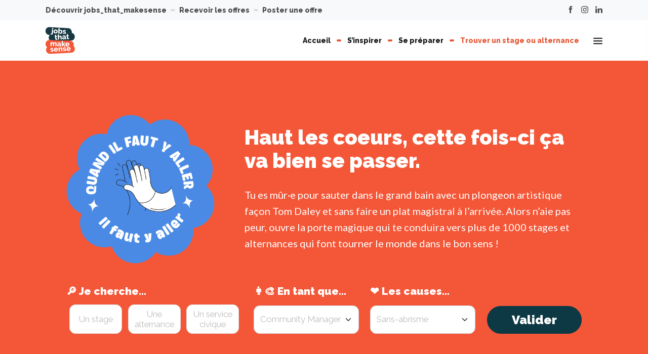

--- FILE ---
content_type: text/html; charset=UTF-8
request_url: https://1000stages.org/trouver-un-stage-alternance/
body_size: 9018
content:
<!doctype html>

<html lang="fr-FR">
<head>
	<meta charset="UTF-8">
	<meta name="viewport" content="width=device-width, initial-scale=1">
    <link href="https://fonts.googleapis.com/css2?family=Lato:ital,wght@0,300;0,400;0,700;0,900;1,300;1,400;1,700;1,900&family=Raleway:ital,wght@0,300;0,400;0,700;0,800;0,900;1,300;1,400;1,700;1,900&display=swap" rel="stylesheet">
  	<title>1000 stages qui font tourner le monde dans le bon sens</title>
	<script type="text/javascript">/* wpack.io publicPath */window.__wpackIomakesenseassetsdist='https://1000stages.org/wp-content/themes/makesense/assets/dist/';</script><meta name='robots' content='index, follow, max-image-preview:large, max-snippet:-1, max-video-preview:-1' />

	<!-- This site is optimized with the Yoast SEO plugin v18.0 - https://yoast.com/wordpress/plugins/seo/ -->
	<meta name="description" content="Des milliers d’associations et d’entreprises engagées t’attendent pour changer le monde avec elles. Rejoins le mouvement !" />
	<link rel="canonical" href="https://1000stages.org/trouver-un-stage-alternance/" />
	<meta property="og:locale" content="fr_FR" />
	<meta property="og:type" content="article" />
	<meta property="og:title" content="1000 stages qui font tourner le monde dans le bon sens" />
	<meta property="og:description" content="Des milliers d’associations et d’entreprises engagées t’attendent pour changer le monde avec elles. Rejoins le mouvement !" />
	<meta property="og:url" content="https://1000stages.org/trouver-un-stage-alternance/" />
	<meta property="og:site_name" content="1000 stages" />
	<meta property="article:modified_time" content="2024-06-05T09:45:12+00:00" />
	<meta property="og:image" content="https://1000stages.org/wp-content/uploads/sites/35/2024/04/1000-stages-avr-2024-scaled.jpg" />
	<meta property="og:image:width" content="2560" />
	<meta property="og:image:height" content="1551" />
	<meta property="og:image:type" content="image/jpeg" />
	<meta name="twitter:card" content="summary_large_image" />
	<meta name="twitter:label1" content="Durée de lecture estimée" />
	<meta name="twitter:data1" content="1 minute" />
	<script type="application/ld+json" class="yoast-schema-graph">{"@context":"https://schema.org","@graph":[{"@type":"WebSite","@id":"https://1000stages.org/#website","url":"https://1000stages.org/","name":"1000 stages","description":"Faire tourner le monde dans le bon sens","potentialAction":[{"@type":"SearchAction","target":{"@type":"EntryPoint","urlTemplate":"https://1000stages.org/?s={search_term_string}"},"query-input":"required name=search_term_string"}],"inLanguage":"fr-FR"},{"@type":"ImageObject","@id":"https://1000stages.org/trouver-un-stage-alternance/#primaryimage","inLanguage":"fr-FR","url":"https://1000stages.org/wp-content/uploads/sites/35/2024/04/1000-stages-avr-2024-scaled.jpg","contentUrl":"https://1000stages.org/wp-content/uploads/sites/35/2024/04/1000-stages-avr-2024-scaled.jpg","width":2560,"height":1551},{"@type":"WebPage","@id":"https://1000stages.org/trouver-un-stage-alternance/#webpage","url":"https://1000stages.org/trouver-un-stage-alternance/","name":"1000 stages qui font tourner le monde dans le bon sens","isPartOf":{"@id":"https://1000stages.org/#website"},"primaryImageOfPage":{"@id":"https://1000stages.org/trouver-un-stage-alternance/#primaryimage"},"datePublished":"2023-03-30T09:31:07+00:00","dateModified":"2024-06-05T09:45:12+00:00","description":"Des milliers d’associations et d’entreprises engagées t’attendent pour changer le monde avec elles. Rejoins le mouvement !","breadcrumb":{"@id":"https://1000stages.org/trouver-un-stage-alternance/#breadcrumb"},"inLanguage":"fr-FR","potentialAction":[{"@type":"ReadAction","target":["https://1000stages.org/trouver-un-stage-alternance/"]}]},{"@type":"BreadcrumbList","@id":"https://1000stages.org/trouver-un-stage-alternance/#breadcrumb","itemListElement":[{"@type":"ListItem","position":1,"name":"Accueil","item":"https://1000stages.org/"},{"@type":"ListItem","position":2,"name":"Trouver un stage &#8211; alternance"}]}]}</script>
	<!-- / Yoast SEO plugin. -->


<link rel='dns-prefetch' href='//s.w.org' />
<link rel='stylesheet' id='wpo_min-header-0-css'  href='https://1000stages.org/wp-content/cache/wpo-minify/1768298285/assets/wpo-minify-header-e715279f.min.css' type='text/css' media='all' />
<script type='text/javascript' src='https://1000stages.org/wp-content/cache/wpo-minify/1768298285/assets/wpo-minify-header-f5340c16.min.js' id='wpo_min-header-0-js'></script>
<link rel="https://api.w.org/" href="https://1000stages.org/wp-json/" /><link rel="alternate" type="application/json" href="https://1000stages.org/wp-json/wp/v2/pages/169" /><link rel="EditURI" type="application/rsd+xml" title="RSD" href="https://1000stages.org/xmlrpc.php?rsd" />
<link rel="wlwmanifest" type="application/wlwmanifest+xml" href="https://1000stages.org/wp-includes/wlwmanifest.xml" /> 
<link rel='shortlink' href='https://1000stages.org/?p=169' />
<link rel="alternate" type="application/json+oembed" href="https://1000stages.org/wp-json/oembed/1.0/embed?url=https%3A%2F%2F1000stages.org%2Ftrouver-un-stage-alternance%2F" />
<link rel="alternate" type="text/xml+oembed" href="https://1000stages.org/wp-json/oembed/1.0/embed?url=https%3A%2F%2F1000stages.org%2Ftrouver-un-stage-alternance%2F&#038;format=xml" />
<!-- Google tag (gtag.js) -->
<script async src="https://www.googletagmanager.com/gtag/js?id=G-XKZQRRDFVN"></script>
<script>
  window.dataLayer = window.dataLayer || [];
  function gtag(){dataLayer.push(arguments);}
  gtag('js', new Date());

  gtag('config', 'G-XKZQRRDFVN');
</script>
<link rel="icon" href="https://1000stages.org/wp-content/uploads/sites/35/2023/03/cropped-favicon-32x32.png" sizes="32x32" />
<link rel="icon" href="https://1000stages.org/wp-content/uploads/sites/35/2023/03/cropped-favicon-192x192.png" sizes="192x192" />
<link rel="apple-touch-icon" href="https://1000stages.org/wp-content/uploads/sites/35/2023/03/cropped-favicon-180x180.png" />
<meta name="msapplication-TileImage" content="https://1000stages.org/wp-content/uploads/sites/35/2023/03/cropped-favicon-270x270.png" />
</head>

<body class="page-template-default page page-id-169 site-id-35" id="body">

    <header class="header -no-topbar-xs">
    
        <div class="header__topbar">
      <div class="header__topbar__inner">

                <nav class="header__topbar__nav" style="color: #e45533">

          <ul class="menu-topbar xs:u-hidden"><li id="menu-item-16" class="menu-item menu-item-type-custom menu-item-object-custom menu-item-16 menu-item-depth-0"><a target="_blank" rel="noopener" href="https://jobs.makesense.org/fr">Découvrir jobs_that_makesense</a></li>
<li id="menu-item-17" class="menu-item menu-item-type-custom menu-item-object-custom menu-item-17 menu-item-depth-0"><a target="_blank" rel="noopener" href="https://jobs.makesense.org/fr?alert">Recevoir les offres</a></li>
<li id="menu-item-99" class="menu-item menu-item-type-custom menu-item-object-custom menu-item-99 menu-item-depth-0"><a target="_blank" rel="noopener" href="https://jobs.makesense.org/fr/workspace/new">Poster une offre</a></li>
</ul>          
        </nav>
        
        
        <ul class="social-links xs:u-hidden u-pl-7"><li><a class="social-links__link" href="https://www.facebook.com/jobsthatmakesense" target="_blank" title="Find us on Facebook"><svg class="icon">
	<use xlink:href="#icon--facebook">
</svg></a></li><li><a class="social-links__link" href="https://www.instagram.com/jobsthatmakesense/" target="_blank" title="Find us on Instagram"><svg class="icon">
	<use xlink:href="#icon--instagram">
</svg></a></li><li><a class="social-links__link" href="https://www.linkedin.com/company/jobsthatmakesense/" target="_blank" title="Find us on Linkedin"><svg class="icon">
	<use xlink:href="#icon--linkedin">
</svg></a></li></ul>
      </div>
    </div>
    
    <div class="header__main-content">
      <div class="header__main-content__inner">

                <a class="header__home-link" href="https://1000stages.org" title="Go back to homepage">
          <img src="https://1000stages.org/wp-content/uploads/sites/35/2023/03/logo.png" alt="1000 stages">
        </a>
                <nav class="header__main-content__nav">
          <button type="button" class="header__main-content__nav__btn-open">
            <svg class="icon">
	<use xlink:href="#icon--hamburger">
</svg>            <span class="u-sr-only">Open main menu</span>
          </button>
          <div class="header__main-content__nav__menu-wrapper" style="background-color: #e45533;">
            <ul class="menu-header" style="color:#e45533;"><li id="menu-item-137" class="menu-item menu-item-type-post_type menu-item-object-page menu-item-home menu-item-137 menu-item-depth-0"><a href="https://1000stages.org/">Accueil<span class="menu-item-bean" style="background-color: #eeee22;" aria-hidden="true"></span></a></li>
<li id="menu-item-138" class="menu-item menu-item-type-post_type menu-item-object-page menu-item-138 menu-item-depth-0"><a href="https://1000stages.org/sinspirer/">S’inspirer<span class="menu-item-bean" style="background-color: #eeee22;" aria-hidden="true"></span></a></li>
<li id="menu-item-168" class="menu-item menu-item-type-post_type menu-item-object-page menu-item-168 menu-item-depth-0"><a href="https://1000stages.org/se-preparer/">Se préparer<span class="menu-item-bean" style="background-color: #eeee22;" aria-hidden="true"></span></a></li>
<li id="menu-item-177" class="menu-item menu-item-type-post_type menu-item-object-page current-menu-item page_item page-item-169 current_page_item menu-item-177 menu-item-depth-0"><a href="https://1000stages.org/trouver-un-stage-alternance/" aria-current="page" style="color: #eeee22;">Trouver un stage ou alternance<span class="menu-item-bean" style="background-color: #eeee22;" aria-hidden="true"></span></a></li>
</ul>          </div>
          <button type="button" class="header__main-content__nav__btn-close" style="color: #e45533;background-color: #eeee22;">
            <svg class="icon">
	<use xlink:href="#icon--x">
</svg>            <span class="u-sr-only">Close main menu</span>
          </button>
        </nav>
                <nav class="header__main-content__nav -secondary">
          <button type="button" class="header__main-content__nav__btn-open">
            <svg class="icon">
	<use xlink:href="#icon--hamburger">
</svg>            <span class="u-sr-only">Open secondary menu</span>
          </button>
          <div class="header__main-content__nav__menu-wrapper" style="background-color: #e45533;">
            <ul class="menu-header -secondary"><li class="menu-item menu-item-type-post_type menu-item-object-page menu-item-home menu-item-137 menu-item-depth-0"><a href="https://1000stages.org/">Accueil<span class="menu-item-bean" style="background-color: #eeee22;" aria-hidden="true"></span></a></li>
<li class="menu-item menu-item-type-post_type menu-item-object-page menu-item-138 menu-item-depth-0"><a href="https://1000stages.org/sinspirer/">S’inspirer<span class="menu-item-bean" style="background-color: #eeee22;" aria-hidden="true"></span></a></li>
<li class="menu-item menu-item-type-post_type menu-item-object-page menu-item-168 menu-item-depth-0"><a href="https://1000stages.org/se-preparer/">Se préparer<span class="menu-item-bean" style="background-color: #eeee22;" aria-hidden="true"></span></a></li>
<li class="menu-item menu-item-type-post_type menu-item-object-page current-menu-item page_item page-item-169 current_page_item menu-item-177 menu-item-depth-0"><a href="https://1000stages.org/trouver-un-stage-alternance/" aria-current="page" style="color: #eeee22;">Trouver un stage ou alternance<span class="menu-item-bean" style="background-color: #eeee22;" aria-hidden="true"></span></a></li>
</ul>          </div>
          <button type="button" class="header__main-content__nav__btn-close" style="color: #e45533;background-color: #eeee22;">
            <svg class="icon">
	<use xlink:href="#icon--x">
</svg>            <span class="u-sr-only">Close secondary menu</span>
          </button>
        </nav>
        
      </div>
    </div>

  </header>
  
  <main class="main">
<article class="page formatted-content">

  <section class="row u-pt-10 u-pr-gutter-xs u-pb-gutter-xs u-pl-gutter-xs md:u-pt-24 md:u-pr-gutter-md md:u-pb-gutter-md md:u-pl-gutter-md lg:u-pt-24 lg:u-pr-30 lg:u-pb-24 lg:u-pl-30" style="background-color: #f45738;">

  
  <div class="row__inner">
    <div class="u-boxed-content-default">      

<div class="wp-block-columns are-vertically-aligned-center">
<div class="wp-block-column is-vertically-aligned-center" style="flex-basis:33.33%">
<figure class="wp-block-image size-large"><img loading="lazy" width="1024" height="1024" src="https://1000stages.org/wp-content/uploads/sites/35/2023/03/sticker-4-1024x1024.png" alt="" class="wp-image-172" srcset="https://1000stages.org/wp-content/uploads/sites/35/2023/03/sticker-4-1024x1024.png 1024w, https://1000stages.org/wp-content/uploads/sites/35/2023/03/sticker-4-300x300.png 300w, https://1000stages.org/wp-content/uploads/sites/35/2023/03/sticker-4-150x150.png 150w, https://1000stages.org/wp-content/uploads/sites/35/2023/03/sticker-4-768x768.png 768w, https://1000stages.org/wp-content/uploads/sites/35/2023/03/sticker-4.png 1081w" sizes="(max-width: 1024px) 100vw, 1024px" /></figure>
</div>



<div class="wp-block-column is-vertically-aligned-center" style="flex-basis:66.66%">
<div class="row__inner">
<div class="u-boxed-content-default">
<div class="group u-pt-0 u-pr-0 u-pb-0 u-pl-0 u-w-full">
<div class="group__inner u-flex u-flex-col u-items-center sm:u-flex sm:u-flex-col sm:u-items-center">
<div class="group u-pt-0 u-pr-0 u-pb-0 u-pl-0 u-w-full">
<div class="group__inner sm:u-flex sm:u-flex-col">
<h1 class="u-text-style-h3"><span class="u-text-white">Haut les coeurs, cette fois-ci ça va bien se passer.</span></h1>
<p><span class="u-text-white">Tu es mûr·e pour sauter dans le grand bain avec un plongeon artistique façon Tom Daley et sans faire un plat magistral à l’arrivée. Alors n’aie pas peur, ouvre la porte magique qui te conduira vers plus de 1000 stages et alternances qui font tourner le monde dans le bon sens !</span></p>
</div>
</div>
</div>
</div>
</div>
</div>
</div>
</div>


<div class="space -height-xs-default -height-sm-default -height-md-default -height-lg-default" aria-hidden="true"></div>

<form id="jobs-url-builder" class="u-flex u-flex-wrap xs:u-flex-col u-justify-around u-items-stretch">
    <section class="sm:u-w-1/2 sm:u-px-5 md:u-px-0 md:u-w-1/3 xs:u-py-4 u-flex u-flex-col u-justify-between jobs-url-builder-contract">
      <label class="jobs-url-builder-section-label">🔎 Je cherche&#8230;</label>
<div class="u-flex u-justify-around">
        <label class="jobs-url-builder-contract-button u-flex u-border u-border-meta-light u-border-solid u-rounded-md u-justify-center u-items-center">
          <span class="u-block u-p-2 xs:u-py-4 u-text-center">Un stage</span>
          <input type="checkbox" id="jobs-url-builder-stage" class="hidden" name="stage">
        </label>
        <label class="jobs-url-builder-contract-button u-flex u-border u-border-meta-light u-border-solid u-rounded-md u-justify-center u-items-center">
          <span class="u-block u-p-2 xs:u-py-4 u-text-center">Une alternance</span>
          <input type="checkbox" id="jobs-url-builder-alternance" class="hidden" name="alternance">
        </label>
        <label class="jobs-url-builder-contract-button u-flex u-border u-border-meta-light u-border-solid u-rounded-md u-justify-center u-items-center">
          <span class="u-block u-p-2 xs:u-py-4 u-text-center">Un service civique</span>
        <input type="checkbox" id="jobs-url-builder-service-civique" class="hidden" name="service-civique">
      </label></div>
</section>
    <section class="sm:u-w-1/2 sm:u-px-5 md:u-px-0 md:u-w-1/5 xs:u-py-4 u-flex u-flex-col u-justify-between u-max-w-full">
      <label for="jobs-url-builder-job" class="u-block jobs-url-builder-section-label">👩‍🎨 En tant que&#8230;</label>
      <select id="jobs-url-builder-job" name="job" data-placeholder="Community Manager" multiple="" data-multiselect-search="true">
<option value="all">Montrez moi tout !</option>
<option value="project">Gestion de projet</option>
<option value="marketing-communication">Marketing / Communication</option>
<option value="business">Business / Commercial</option>
<option value="support-project">Accompagnement de projets</option>
<option value="direction-management-operations">Direction / Opérations</option>
<option value="industry">Ingénieurie / Production</option>
<option value="events-animation">Evènements / Animation</option>
<option value="consulting">Conseil</option>
<option value="tech">Tech / Data / Produit</option>
<option value="audit">Audit / Finance / Assurance</option>
<option value="training">Education / Formation</option>
<option value="agriculture-environment">Agriculture/Environment</option>
<option value="creativity">Création / Design</option>
<option value="sustainability-csr">Experts en durabilité / RSE</option>
<option value="human-ressources">Ressources humaines</option>
<option value="customer-relationship">Relation client</option>
<option value="media">Media</option>
<option value="arts-and-crafts">Artisanat</option>
<option value="fashion">Métiers de la mode</option>
<option value="health-medical">Santé / Medical</option>
<option value="hotel">Hotellerie / Restauration</option>
<option value="public-service">Service Public</option>
<option value="real-estate">Immobilier / architecture</option>
<option value="retail">Retail</option>
<option value="tourism">Tourisme</option>
<option value="volunteering">Associations / bénévolat</option>
<option value="waste">Déchets</option>
</select>
    </section>
    <section class="sm:u-w-1/2 sm:u-px-5 sm:u-pt-5 md:u-pt-0 md:u-px-0 md:u-w-1/5 xs:u-py-4 u-flex u-flex-col u-justify-between u-max-w-full">
      <label for="jobs-url-builder-cause" class="u-block jobs-url-builder-section-label">❤️ Les causes&#8230;</label>
      <select id="jobs-url-builder-cause" name="cause" data-placeholder="Sans-abrisme" multiple="" data-multiselect-search="true">
<option value="all">Toutes ces causes m&rsquo;intéressent</option>
<option value="citizen-engagement,associations,impact">Engagement citoyen, associations, égalité</option>
<option value="education,youth">Jeunesse et éducation</option>
<option value="food,foodtech-food-industry,agriculture">Agriculture et alimentation durable</option>
<option value="circular economy,responsible-consumption">Economie circulaire, lutte contre le gaspillage</option>
<option value="ecology,pollution,cleantech,water,waste-management,ecotech">Ecologie, environnement, biodiversité</option>
<option value="training,learning,digital-inclusion,inclusion-through-employment">Formation, emploi, inclusion par le numérique</option>
<option value="consulting,services,recruitment">Conseil aux organisations / RSE</option>
<option value="social,social-link,emergency-aid,vulnerable-public">Aide d&rsquo;urgence, humanitaire, lien social et publics vulnérables</option>
<option value="health,well-being,self-fulfillment-at-work">Santé et bien être, épanouissement au travail</option>
<option value="fashion,cosmetic,textile,distribution,e-shop">Produits et distribution responsables</option>
<option value="arts-and-culture,entertainment-culture-leisure">Arts, Culture, Divertissements</option>
<option value="handicap,old-age">Aide aux personnes dépendantes</option>
<option value="tech,industry">Tech, industrie</option>
<option value="energy">Energies</option>
<option value="mobility,real-estate">Villes durables et mobilité</option>
<option value="marketing-communication">Marketing responsable</option>
<option value="finance,fintech">Finance responsable</option>
<option value="tourism,sport">Sport et tourisme durables</option>
</select>
    </section>
<div class="sm:u-w-1/2 sm:u-pt-5 md:u-pt-0 md:u-w-auto u-flex u-flex-col u-justify-end u-items-center">
      <button type="submit" class="-no-resize-on-hover btn xs:u-my-3 u-py-3 u-text-25 u-font-black u-h-auto u-px-12">Valider</button></div>
</form><script type="application/javascript" src="https://s3.eu-west-1.amazonaws.com/api.makesense.org/assets/script.js"></script>

    </div>  </div>

  <div class="row__layer-above">
		  </div>

</section>

<section class="row u-pt-gutter-xs u-pr-gutter-xs u-pb-10 u-pl-gutter-xs md:u-pt-24 md:u-pr-gutter-md md:u-pb-24 md:u-pl-gutter-md lg:u-pt-24 lg:u-pr-gutter-md lg:u-pb-24 lg:u-pl-gutter-md" style="background-color: #fff30d;">

    <div class="row__layer-under" aria-hidden="true">
        <div class="u-absolute-cover sm:u-hidden" style=" background-image: url(&#039;https://1000stages.org/wp-content/uploads/sites/35/2023/03/background-1.jpg&#039;); background-position: center center; background-repeat: no-repeat; background-size: cover;"></div>
        <div class="u-absolute-cover u-hidden sm:u-block" style=" background-image: url(&#039;https://1000stages.org/wp-content/uploads/sites/35/2023/03/background-1.jpg&#039;); background-position: center center; background-repeat: no-repeat; background-size: cover;"></div>
      </div>
  
  <div class="row__inner">
          
<div class="group u-pt-0 u-pr-0 u-pb-0 u-pl-0 u-w-full">

	
	<div class="group__inner u-flex u-flex-col u-items-center sm:u-flex sm:u-flex-col sm:u-items-center">
		
<div class="group u-pt-0 u-pr-0 u-pb-0 u-pl-0 u-w-full lg:u-w-1/2">

	
	<div class="group__inner sm:u-flex sm:u-flex-col">
		

<p class="u-text-style-p-large" style="text-align: center;"><span class="u-font-primary u-font-black" style="color: #4a8ae4;">À la une</span></p>
<h2 class="u-text-style-h4 margin-top-small u-under-bean" style="text-align: center;">Les structures stylées qui cherchent une ou plusieurs pépites</h2>


	</div>

</div>

	</div>

</div>

<div class="space -height-xs-default -height-sm-default -height-md-default -height-lg-medium" aria-hidden="true"></div>

<div class="splide -has-arrows"
     data-splide='{"arrows":true,"autoplay":true,"pagination":false,"rewind":true,"breakpoints":{"767":{"gap":0,"perPage":1},"1023":{"gap":0,"perPage":2},"1279":{"perPage":3}},"gap":16,"perPage":3}'
     >

    <div class="splide__arrows">
    <button class="splide__arrow splide__arrow--prev"><svg class="splide__arrow__icon">
	<use xlink:href="#icon--arrow">
</svg></button>
    <button class="splide__arrow splide__arrow--next"><svg class="splide__arrow__icon">
	<use xlink:href="#icon--arrow">
</svg></button>
  </div>
  
  <div class="splide__track">

    
    <div class="splide__list u-items-start">
      
<div class="splide__slide -layout-"
     >
  <div class="splide__slide__inner-before" aria-hidden="true"></div>
  <div class="splide__slide__inner">
	  
<a href="https://jobs.makesense.org/fr/projects/le-labo-des-partenariats-2482"
   target="_blank"
      class="card-1 -style-elevated"
>

    <figure class="card-1__thumbnail" style="background-image: url('https://1000stages.org/wp-content/uploads/sites/35/2024/06/template-recruteurs-site-14.png');">
    <img width="150" height="150" src="https://1000stages.org/wp-content/uploads/sites/35/2024/06/template-recruteurs-site-14-150x150.png" class="u-sr-only" alt="" loading="lazy" />  </figure>
  	<div class="card-1__content">

    		<div class="card-1__title u-text-blue-dianne">Le Labo des Partenariats</div>
        <div class="card-1__text formatted-content u-pt-2">
      <p>Animer un incubateur d&rsquo;innovations sociales. Mobiliser le territoire autour de projets à impact. Animer un Tiers-Lieu de l&rsquo;engagement. Animer et essaimer la dynamique Start-Up de Territoire.</p>
    </div>
    
	</div>
	
</a>
  </div>
</div>

<div class="splide__slide -layout-"
     >
  <div class="splide__slide__inner-before" aria-hidden="true"></div>
  <div class="splide__slide__inner">
	  
<a href="https://jobs.makesense.org/fr/projects/airnest-880"
   target="_blank"
      class="card-1 -style-elevated"
>

    <figure class="card-1__thumbnail" style="background-image: url('https://1000stages.org/wp-content/uploads/sites/35/2024/06/template-recruteurs-site-11.png');">
    <img width="150" height="150" src="https://1000stages.org/wp-content/uploads/sites/35/2024/06/template-recruteurs-site-11-150x150.png" class="u-sr-only" alt="" loading="lazy" />  </figure>
  	<div class="card-1__content">

    		<div class="card-1__title u-text-blue-dianne">Ithaque</div>
        <div class="card-1__text formatted-content u-pt-2">
      <p>Face à des solutions en échec, Ithaque a pour mission de rendre la rénovation énergétique accessible à tous !</p>
    </div>
    
	</div>
	
</a>
  </div>
</div>

<div class="splide__slide -layout-"
     >
  <div class="splide__slide__inner-before" aria-hidden="true"></div>
  <div class="splide__slide__inner">
	  
<a href="https://jobs.makesense.org/fr/projects/linkee-34"
   target="_blank"
      class="card-1 -style-elevated"
>

    <figure class="card-1__thumbnail" style="background-image: url('https://1000stages.org/wp-content/uploads/sites/35/2024/06/template-recruteurs-site-10.png');">
    <img width="150" height="150" src="https://1000stages.org/wp-content/uploads/sites/35/2024/06/template-recruteurs-site-10-150x150.png" class="u-sr-only" alt="" loading="lazy" />  </figure>
  	<div class="card-1__content">

    		<div class="card-1__title u-text-blue-dianne">Linkee</div>
        <div class="card-1__text formatted-content u-pt-2">
      <p>Notre association lutte contre le gaspillage alimentaire en proposant une aide alimentaire durable pour les personnes en situation de précarité.</p>
    </div>
    
	</div>
	
</a>
  </div>
</div>

<div class="splide__slide -layout-"
     >
  <div class="splide__slide__inner-before" aria-hidden="true"></div>
  <div class="splide__slide__inner">
	  
<a href="https://jobs.makesense.org/fr/projects/woodoo-5350"
   target="_blank"
      class="card-1 -style-elevated"
>

    <figure class="card-1__thumbnail" style="background-image: url('https://1000stages.org/wp-content/uploads/sites/35/2024/06/template-recruteurs-site-12.png');">
    <img width="150" height="150" src="https://1000stages.org/wp-content/uploads/sites/35/2024/06/template-recruteurs-site-12-150x150.png" class="u-sr-only" alt="" loading="lazy" />  </figure>
  	<div class="card-1__content">

    		<div class="card-1__title u-text-blue-dianne">Woodoo</div>
        <div class="card-1__text formatted-content u-pt-2">
      <p>Woodoo a pour mission de décarboner l&rsquo;industrie de la construction grâce à son bois augmenté. Notre objectif est clair : Faire du bois le matériau du XXIe siècle !</p>
    </div>
    
	</div>
	
</a>
  </div>
</div>

<div class="splide__slide -layout-"
     >
  <div class="splide__slide__inner-before" aria-hidden="true"></div>
  <div class="splide__slide__inner">
	  
<a href="https://jobs.makesense.org/fr/projects/scet-5866"
   target="_blank"
      class="card-1 -style-elevated"
>

    <figure class="card-1__thumbnail" style="background-image: url('https://1000stages.org/wp-content/uploads/sites/35/2024/06/template-recruteurs-site-9.png');">
    <img width="150" height="150" src="https://1000stages.org/wp-content/uploads/sites/35/2024/06/template-recruteurs-site-9-150x150.png" class="u-sr-only" alt="" loading="lazy" />  </figure>
  	<div class="card-1__content">

    		<div class="card-1__title u-text-blue-dianne">SCET</div>
        <div class="card-1__text formatted-content u-pt-2">
      <p>Notre raison d&rsquo;être : De l&rsquo;idée neuve à l&rsquo;action, s&rsquo;engager ensemble pour ceux qui transforment les territoires</p>
    </div>
    
	</div>
	
</a>
  </div>
</div>

<div class="splide__slide -layout-"
     >
  <div class="splide__slide__inner-before" aria-hidden="true"></div>
  <div class="splide__slide__inner">
	  
<a href="https://jobs.makesense.org/fr/projects/proxit-2906"
   target="_blank"
      class="card-1 -style-elevated"
>

    <figure class="card-1__thumbnail" style="background-image: url('https://1000stages.org/wp-content/uploads/sites/35/2024/06/template-recruteurs-site-13.png');">
    <img width="150" height="150" src="https://1000stages.org/wp-content/uploads/sites/35/2024/06/template-recruteurs-site-13-150x150.png" class="u-sr-only" alt="" loading="lazy" />  </figure>
  	<div class="card-1__content">

    		<div class="card-1__title u-text-blue-dianne">Proxité</div>
        <div class="card-1__text formatted-content u-pt-2">
      <p>Proxité a pour ambition d&rsquo;accompagner chaque jeune des territoires en difficulté dans sa réussite scolaire et professionnelle.</p>
    </div>
    
	</div>
	
</a>
  </div>
</div>
    </div>

    
  </div>

</div>


<p style="text-align: center;"><a class="btn" href="https://jobs.makesense.org/fr/s/jobs/all/all/stage?items_per_page=20&amp;items_page=0&amp;locationRadius=&amp;contracts=alternance&amp;contracts=stage&amp;contracts=civic-service" target="_blank" rel="noopener">Voir toutes les offres</a></p>

      </div>

  <div class="row__layer-above">
		<div class="u-absolute u-left-0 u-w-screen u-top-0">

	<svg class="u-flip-y u-hidden md:u-block" xmlns="http://www.w3.org/2000/svg" width="3258" height="10" viewBox="0 0 3258 10">
		<path fill="#f45738" d="M0 10L162.9 0l162.9 10zm651.6 0L488.7 0 325.8 10zm325.8 0L814.5 0 651.6 10zm325.8 0L1140.3 0 977.4 10zm325.8 0L1466.1 0l-162.9 10zm325.8 0L1791.9 0 1629 10zm325.8 0L2117.7 0l-162.9 10zm325.8 0L2443.5 0l-162.9 10zm325.8 0L2769.3 0l-162.9 10zm325.8 0L3095.1 0l-162.9 10z" />
	</svg>

	<svg class="u-flip-y md:u-hidden" xmlns="http://www.w3.org/2000/svg" width="1040" height="4" viewBox="0 0 1040 4">
		<path fill="#f45738" d="M389.8,0L260,4h0h260L389.8,0z M0,4l129.8-4L260,4H0z M520,4l129.8-4L780,4H520z M909.8,0L1040,4H780L909.8,0z" />
	</svg>

</div><div class="u-absolute u-left-0 u-w-screen u-top-full">

	<svg class="u-flip-y u-fill-current u-text-broom u-hidden md:u-block" xmlns="http://www.w3.org/2000/svg" width="3258" height="10" viewBox="0 0 3258 10">
		<path d="M0 10L162.9 0l162.9 10zm651.6 0L488.7 0 325.8 10zm325.8 0L814.5 0 651.6 10zm325.8 0L1140.3 0 977.4 10zm325.8 0L1466.1 0l-162.9 10zm325.8 0L1791.9 0 1629 10zm325.8 0L2117.7 0l-162.9 10zm325.8 0L2443.5 0l-162.9 10zm325.8 0L2769.3 0l-162.9 10zm325.8 0L3095.1 0l-162.9 10z" />
	</svg>

	<svg class="u-flip-y u-fill-current u-text-broom md:u-hidden" xmlns="http://www.w3.org/2000/svg" width="1040" height="4" viewBox="0 0 1040 4">
		<path d="M389.8,0L260,4h0h260L389.8,0z M0,4l129.8-4L260,4H0z M520,4l129.8-4L780,4H520z M909.8,0L1040,4H780L909.8,0z" />
	</svg>

</div>  </div>

</section>

<section class="row u-pt-10 u-pr-gutter-xs u-pb-10 u-pl-gutter-xs md:u-pt-24 md:u-pr-gutter-md md:u-pb-24 md:u-pl-gutter-md lg:u-pt-24 lg:u-pr-30 lg:u-pb-24 lg:u-pl-30">

  
  <div class="row__inner">
    <div class="u-boxed-content-default">      

<h4 class="u-under-bean" style="text-align: center;"><span class="notion-enable-hover" data-token-index="0">Nos écoles partenaires</span><!-- notionvc: 2a97d3dd-d39a-4dec-ad56-883132d835c6 --></h4>


<div class="space -height-xs-default -height-sm-default -height-md-default -height-lg-medium" aria-hidden="true"></div>

<div class="partners">
  <div class="partners__inner">
        <a class="partners__item -md-width-1/6" href="https://jobs.makesense.org/fr/programs/regen-school" target="_blank" title="Visit regen School website">
        
      <img width="500" height="261" src="https://1000stages.org/wp-content/uploads/sites/35/2024/04/logo-regen-school.png" class="partners__logo" alt="" loading="lazy" srcset="https://1000stages.org/wp-content/uploads/sites/35/2024/04/logo-regen-school.png 500w, https://1000stages.org/wp-content/uploads/sites/35/2024/04/logo-regen-school-300x157.png 300w" sizes="(max-width: 500px) 100vw, 500px" />    
    </a>
    
        <a class="partners__item -md-width-1/6" href="https://jobs.makesense.org/fr/programs/iet" target="_blank" title="Visit IET - L&#039;institut des métiers de l&#039;Environnement et de la Transition écologique website">
        
      <img width="500" height="100" src="https://1000stages.org/wp-content/uploads/sites/35/2024/04/iet-ecole-de-lenvironnement-et-du-developpement-durable.png" class="partners__logo" alt="" loading="lazy" srcset="https://1000stages.org/wp-content/uploads/sites/35/2024/04/iet-ecole-de-lenvironnement-et-du-developpement-durable.png 500w, https://1000stages.org/wp-content/uploads/sites/35/2024/04/iet-ecole-de-lenvironnement-et-du-developpement-durable-300x60.png 300w" sizes="(max-width: 500px) 100vw, 500px" />    
    </a>
    
        <a class="partners__item -md-width-1/6" href="https://jobs.makesense.org/fr/programs/ecole-superieure-des-agricultures" target="_blank" title="Visit L&#039;École supérieure des agriculteurs website">
        
      <img width="631" height="317" src="https://1000stages.org/wp-content/uploads/sites/35/2024/04/lecole-superieure-des-agriculteurs.png" class="partners__logo" alt="" loading="lazy" srcset="https://1000stages.org/wp-content/uploads/sites/35/2024/04/lecole-superieure-des-agriculteurs.png 631w, https://1000stages.org/wp-content/uploads/sites/35/2024/04/lecole-superieure-des-agriculteurs-300x151.png 300w" sizes="(max-width: 631px) 100vw, 631px" />    
    </a>
    
        <a class="partners__item -md-width-1/6" href="https://jobs.makesense.org/fr/programs/blue-eco-formations" target="_blank" title="Visit Blue Eco Formations website">
        
      <img width="458" height="388" src="https://1000stages.org/wp-content/uploads/sites/35/2024/04/blue-eco-formations.jpg" class="partners__logo" alt="" loading="lazy" srcset="https://1000stages.org/wp-content/uploads/sites/35/2024/04/blue-eco-formations.jpg 458w, https://1000stages.org/wp-content/uploads/sites/35/2024/04/blue-eco-formations-300x254.jpg 300w" sizes="(max-width: 458px) 100vw, 458px" />    
    </a>
    
        <a class="partners__item -md-width-1/6" href="https://jobs.makesense.org/fr/programs/ecole-3a" target="_blank" title="Visit École 3A website">
        
      <img width="6078" height="3124" src="https://1000stages.org/wp-content/uploads/sites/35/2024/04/ecole-3a.png" class="partners__logo" alt="" loading="lazy" srcset="https://1000stages.org/wp-content/uploads/sites/35/2024/04/ecole-3a.png 6078w, https://1000stages.org/wp-content/uploads/sites/35/2024/04/ecole-3a-300x154.png 300w, https://1000stages.org/wp-content/uploads/sites/35/2024/04/ecole-3a-1024x526.png 1024w, https://1000stages.org/wp-content/uploads/sites/35/2024/04/ecole-3a-768x395.png 768w, https://1000stages.org/wp-content/uploads/sites/35/2024/04/ecole-3a-1536x789.png 1536w, https://1000stages.org/wp-content/uploads/sites/35/2024/04/ecole-3a-2048x1053.png 2048w" sizes="(max-width: 6078px) 100vw, 6078px" />    
    </a>
    
        <a class="partners__item -md-width-1/6" href="https://jobs.makesense.org/fr/programs/esg-act" target="_blank" title="Visit ESG ACT website">
        
      <img width="518" height="123" src="https://1000stages.org/wp-content/uploads/sites/35/2024/04/esg-act.png" class="partners__logo" alt="" loading="lazy" srcset="https://1000stages.org/wp-content/uploads/sites/35/2024/04/esg-act.png 518w, https://1000stages.org/wp-content/uploads/sites/35/2024/04/esg-act-300x71.png 300w" sizes="(max-width: 518px) 100vw, 518px" />    
    </a>
    
        <a class="partners__item -md-width-1/6" href="https://jobs.makesense.org/fr/programs/green-management-school" target="_blank" title="Visit Green Management School website">
        
      <img width="286" height="130" src="https://1000stages.org/wp-content/uploads/sites/35/2024/04/green-management-school.png" class="partners__logo" alt="" loading="lazy" />    
    </a>
    
        <a class="partners__item -md-width-1/6" href="https://jobs.makesense.org/fr/programs/klima-school" target="_blank" title="Visit Klima School website">
        
      <img width="314" height="104" src="https://1000stages.org/wp-content/uploads/sites/35/2024/04/klima-school.png" class="partners__logo" alt="" loading="lazy" srcset="https://1000stages.org/wp-content/uploads/sites/35/2024/04/klima-school.png 314w, https://1000stages.org/wp-content/uploads/sites/35/2024/04/klima-school-300x99.png 300w" sizes="(max-width: 314px) 100vw, 314px" />    
    </a>
    
        <a class="partners__item -md-width-1/6" href="https://jobs.makesense.org/fr/programs/universite-grenoble-alpes" target="_blank" title="Visit Université Grenoble Alpes website">
        
      <img width="1238" height="756" src="https://1000stages.org/wp-content/uploads/sites/35/2024/04/universite-grenoble-alpes.png" class="partners__logo" alt="" loading="lazy" srcset="https://1000stages.org/wp-content/uploads/sites/35/2024/04/universite-grenoble-alpes.png 1238w, https://1000stages.org/wp-content/uploads/sites/35/2024/04/universite-grenoble-alpes-300x183.png 300w, https://1000stages.org/wp-content/uploads/sites/35/2024/04/universite-grenoble-alpes-1024x625.png 1024w, https://1000stages.org/wp-content/uploads/sites/35/2024/04/universite-grenoble-alpes-768x469.png 768w" sizes="(max-width: 1238px) 100vw, 1238px" />    
    </a>
    
        <a class="partners__item -md-width-1/6" href="https://jobs.makesense.org/fr/programs/imt-bs" target="_blank" title="Visit Institut Mines-Télécom website">
        
      <img width="761" height="390" src="https://1000stages.org/wp-content/uploads/sites/35/2024/04/institut-mines-telecom.png" class="partners__logo" alt="" loading="lazy" srcset="https://1000stages.org/wp-content/uploads/sites/35/2024/04/institut-mines-telecom.png 761w, https://1000stages.org/wp-content/uploads/sites/35/2024/04/institut-mines-telecom-300x154.png 300w" sizes="(max-width: 761px) 100vw, 761px" />    
    </a>
    
        <a class="partners__item -md-width-1/6" href="https://jobs.makesense.org/fr/programs/ecologica-education" target="_blank" title="Visit Ecologica Éducation website">
        
      <img width="1289" height="940" src="https://1000stages.org/wp-content/uploads/sites/35/2024/04/ecologica.png" class="partners__logo" alt="" loading="lazy" srcset="https://1000stages.org/wp-content/uploads/sites/35/2024/04/ecologica.png 1289w, https://1000stages.org/wp-content/uploads/sites/35/2024/04/ecologica-300x219.png 300w, https://1000stages.org/wp-content/uploads/sites/35/2024/04/ecologica-1024x747.png 1024w, https://1000stages.org/wp-content/uploads/sites/35/2024/04/ecologica-768x560.png 768w" sizes="(max-width: 1289px) 100vw, 1289px" />    
    </a>
    
      </div>
</div>
    </div>  </div>

  <div class="row__layer-above">
		  </div>

</section>

<section class="row u-pt-10 u-pr-gutter-xs u-pb-10 u-pl-gutter-xs md:u-pt-24 md:u-pr-gutter-md md:u-pb-24 md:u-pl-gutter-md lg:u-pt-gutter-md lg:u-pr-30 lg:u-pb-gutter-md lg:u-pl-30" style="background-color: #f45738;">

  
  <div class="row__inner">
    <div class="u-boxed-content-default">      
<div class="group u-pt-0 u-pr-0 u-pb-0 u-pl-0 u-w-full">

	
	<div class="group__inner u-flex u-flex-col u-items-center sm:u-flex sm:u-flex-col sm:u-items-center">
		
<div class="group u-pt-0 u-pr-0 u-pb-0 u-pl-0 u-w-full md:u-w-1/2 lg:u-w-1/2">

	
	<div class="group__inner sm:u-flex sm:u-flex-col">
		

<figure class="wp-block-image size-full"><img loading="lazy" width="2738" height="474" src="https://1000stages.org/wp-content/uploads/sites/35/2024/04/partenaires-blanc.png" alt="" class="wp-image-281" srcset="https://1000stages.org/wp-content/uploads/sites/35/2024/04/partenaires-blanc.png 2738w, https://1000stages.org/wp-content/uploads/sites/35/2024/04/partenaires-blanc-300x52.png 300w, https://1000stages.org/wp-content/uploads/sites/35/2024/04/partenaires-blanc-1024x177.png 1024w, https://1000stages.org/wp-content/uploads/sites/35/2024/04/partenaires-blanc-768x133.png 768w, https://1000stages.org/wp-content/uploads/sites/35/2024/04/partenaires-blanc-1536x266.png 1536w, https://1000stages.org/wp-content/uploads/sites/35/2024/04/partenaires-blanc-2048x355.png 2048w" sizes="(max-width: 2738px) 100vw, 2738px" /></figure>


	</div>

</div>

	</div>

</div>
    </div>  </div>

  <div class="row__layer-above">
		  </div>

</section>
</article>

    </main>
    
            <div class="jobs-that-makesense_modal" id="jobs-that-makesense_modal">
            <div class="jobs-that-makesense_modal-bg jobs-that-makesense_modal-exit"></div>
            <div class="jobs-that-makesense_modal-container">
            <iframe id="jobs-that-makesense_modal-iframe"
                width="100%"
                height="100%"
                src="">
            </iframe>
                <button class="jobs-that-makesense_modal-close jobs-that-makesense_modal-exit"><svg style="stroke: #000;" data-v-779356a2="" data-v-905240ea="" role="img" xmlns="http://www.w3.org/2000/svg" width="24" height="24" viewBox="0 0 24 24" fill="#000" stroke-width="2" stroke-linecap="round" stroke-linejoin="round" class="icon icon-x icon--color-inherit"><title id="x"></title><line x1="18" y1="6" x2="6" y2="18"></line><line x1="6" y1="6" x2="18" y2="18"></line></svg></button>
            </div>
        </div>
        <script type='text/javascript' id='wpo_min-footer-0-js-extra'>
/* <![CDATA[ */
var Makesense = {"themeSlug":"makesense","themeURL":"https:\/\/1000stages.org\/wp-content\/themes\/makesense","ajaxURL":"https:\/\/1000stages.org\/wp-admin\/admin-ajax.php","breakpoints":{"xs":{"max":"767px"},"sm":{"min":"768px"},"md":{"min":"1024px"},"lg":{"min":"1280px"}},"primaryColor":"#e45533"};
var jobs_that_makesense_ajax_object = {"ajaxurl":"https:\/\/1000stages.org\/wp-admin\/admin-ajax.php"};
/* ]]> */
</script>
<script type='text/javascript' src='https://1000stages.org/wp-content/cache/wpo-minify/1768298285/assets/wpo-minify-footer-411150e0.min.js' id='wpo_min-footer-0-js'></script>
	<script>(function(){function c(){var b=a.contentDocument||a.contentWindow.document;if(b){var d=b.createElement('script');d.innerHTML="window.__CF$cv$params={r:'9c64f0082aaea87d',t:'MTc2OTgxNzcxOS4wMDAwMDA='};var a=document.createElement('script');a.nonce='';a.src='/cdn-cgi/challenge-platform/scripts/jsd/main.js';document.getElementsByTagName('head')[0].appendChild(a);";b.getElementsByTagName('head')[0].appendChild(d)}}if(document.body){var a=document.createElement('iframe');a.height=1;a.width=1;a.style.position='absolute';a.style.top=0;a.style.left=0;a.style.border='none';a.style.visibility='hidden';document.body.appendChild(a);if('loading'!==document.readyState)c();else if(window.addEventListener)document.addEventListener('DOMContentLoaded',c);else{var e=document.onreadystatechange||function(){};document.onreadystatechange=function(b){e(b);'loading'!==document.readyState&&(document.onreadystatechange=e,c())}}}})();</script></body>
</html>

--- FILE ---
content_type: text/css
request_url: https://1000stages.org/wp-content/cache/wpo-minify/1768298285/assets/wpo-minify-header-e715279f.min.css
body_size: 72660
content:
/*!
 * 
 * makesense
 * 
 * @author makesense team
 * @version 1.0.0
 * @link https://makesense.org
 * @license UNLICENSED
 * 
 * Copyright (c) 2025 makesense team
 * 
 * 
 * 
 * Compiled with the help of https://wpack.io
 * A zero setup Webpack Bundler Script for WordPress
 */
/*! normalize.css v8.0.1 | MIT License | github.com/necolas/normalize.css */html{line-height:1.15;-webkit-text-size-adjust:100%}body{margin:0}main{display:block}h1{font-size:2em;margin:.67em 0}hr{box-sizing:content-box;height:0;overflow:visible}pre{font-family:monospace,monospace;font-size:1em}a{background-color:transparent}abbr[title]{border-bottom:none;text-decoration:underline;-webkit-text-decoration:underline dotted;text-decoration:underline dotted}b,strong{font-weight:bolder}code,kbd,samp{font-family:monospace,monospace;font-size:1em}small{font-size:80%}sub,sup{font-size:75%;line-height:0;position:relative;vertical-align:baseline}sub{bottom:-.25em}sup{top:-.5em}img{border-style:none}button,input,optgroup,select,textarea{font-family:inherit;font-size:100%;line-height:1.15;margin:0}button,input{overflow:visible}button,select{text-transform:none}[type=button],[type=reset],[type=submit],button{-webkit-appearance:button}[type=button]::-moz-focus-inner,[type=reset]::-moz-focus-inner,[type=submit]::-moz-focus-inner,button::-moz-focus-inner{border-style:none;padding:0}[type=button]:-moz-focusring,[type=reset]:-moz-focusring,[type=submit]:-moz-focusring,button:-moz-focusring{outline:.0625rem dotted ButtonText}fieldset{padding:.35em .75em .625em}legend{box-sizing:border-box;color:inherit;display:table;max-width:100%;padding:0;white-space:normal}progress{vertical-align:baseline}textarea{overflow:auto}[type=checkbox],[type=radio]{box-sizing:border-box;padding:0}[type=number]::-webkit-inner-spin-button,[type=number]::-webkit-outer-spin-button{height:auto}[type=search]{-webkit-appearance:textfield;outline-offset:-.125rem}[type=search]::-webkit-search-decoration{-webkit-appearance:none}::-webkit-file-upload-button{-webkit-appearance:button;font:inherit}details{display:block}summary{display:list-item}[hidden],template{display:none}blockquote,dd,dl,figure,h1,h2,h3,h4,h5,h6,hr,p,pre{margin:0}button{background-color:transparent;background-image:none}button:focus{outline:.0625rem dotted;outline:.3125rem auto -webkit-focus-ring-color}fieldset,ol,ul{margin:0;padding:0}ol,ul{list-style:none}html{font-family:system-ui,-apple-system,BlinkMacSystemFont,Segoe UI,Roboto,Helvetica Neue,Arial,Noto Sans,sans-serif,Apple Color Emoji,Segoe UI Emoji,Segoe UI Symbol,Noto Color Emoji;line-height:1.5}*,:after,:before{box-sizing:border-box;border:0 solid}hr{border-top-width:.0625rem}img{border-style:solid}textarea{resize:vertical}input::-webkit-input-placeholder,textarea::-webkit-input-placeholder{color:#a0aec0}input:-ms-input-placeholder,textarea:-ms-input-placeholder{color:#a0aec0}input::-ms-input-placeholder,textarea::-ms-input-placeholder{color:#a0aec0}input::placeholder,textarea::placeholder{color:#a0aec0}[role=button],button{cursor:pointer}table{border-collapse:collapse}h1,h2,h3,h4,h5,h6{font-size:inherit;font-weight:inherit}a{color:inherit;text-decoration:inherit}button,input,optgroup,select,textarea{padding:0;line-height:inherit;color:inherit}code,kbd,pre,samp{font-family:SFMono-Regular,Menlo,Monaco,Consolas,Liberation Mono,Courier New,monospace}audio,canvas,embed,iframe,img,object,svg,video{display:block;vertical-align:middle}img,video{max-width:100%;height:auto}*,:after,:before{-webkit-tap-highlight-color:transparent}::selection{background-color:rgba(13,57,68,.15);text-shadow:none}html{font-family:Raleway,sans-serif;font-weight:400;line-height:1.4;color:#0c3944;-moz-osx-font-smoothing:grayscale;-webkit-font-smoothing:antialiased}body{font-size:1.125rem}button,input,select,textarea{border-radius:0;-webkit-appearance:none;-moz-appearance:none;appearance:none;border:none;background:none}button:focus,input:focus,select:focus,textarea:focus{outline:none}button,input,select{line-height:normal}input[type=submit]{cursor:pointer}textarea{display:block}select::-ms-expand{display:none}input[type=number]{-moz-appearance:textfield}input[type=number]::-webkit-inner-spin-button,input[type=number]::-webkit-outer-spin-button{-webkit-appearance:none;appearance:none}option{color:initial}form{width:100%}label{display:inline-flex}hr{border:none}address{font-style:normal}@media (min-width:1024px){body{font-size:1.25rem;line-height:1.6}}@keyframes splide-loading{0%{transform:rotate(0)}to{transform:rotate(1turn)}}.splide__container{position:relative;box-sizing:border-box}.splide__list{margin:0!important;padding:0!important;width:-webkit-max-content;width:-moz-max-content;width:max-content;will-change:trasform}.splide.is-active .splide__list{display:flex}.splide__pagination{display:inline-flex;align-items:center;width:95%;flex-wrap:wrap;justify-content:center;margin:0}.splide__pagination li{list-style-type:none;display:inline-block;line-height:1;margin:0}.splide{visibility:hidden}.splide,.splide__slide{position:relative;outline:none}.splide__slide{box-sizing:border-box;list-style-type:none!important;margin:0;flex-shrink:0}.splide__slide img{vertical-align:bottom}.splide__slider{position:relative}.splide__spinner{position:absolute;top:0;left:0;right:0;bottom:0;margin:auto;display:inline-block;width:1.25rem;height:1.25rem;border-radius:50%;border:.125rem solid #999;border-left-color:transparent;animation:splide-loading 1s linear infinite}.splide__track{position:relative;z-index:0;overflow:hidden}.splide--draggable>.splide__track>.splide__list>.splide__slide{-webkit-user-select:none;-moz-user-select:none;-ms-user-select:none;user-select:none}.splide--fade>.splide__track>.splide__list{display:block}.splide--fade>.splide__track>.splide__list>.splide__slide{position:absolute;top:0;left:0;z-index:0;opacity:0}.splide--fade>.splide__track>.splide__list>.splide__slide.is-active{position:relative;z-index:1;opacity:1}.splide--rtl{direction:rtl}.splide--ttb>.splide__track>.splide__list{display:block}.splide--ttb>.splide__pagination{width:auto}.video-embed{position:relative;width:100%;padding-bottom:56.25%}.video-embed iframe{position:absolute;top:0;left:0;width:100%;height:100%}.icon{display:inline-block;vertical-align:middle;fill:currentColor;margin-top:-.235ex;width:1em;height:1em}.block-default-preview{padding-bottom:1rem;padding-left:1.25rem;padding-right:1.25rem;background-color:rgba(0,0,0,.02)}.block-default-preview__text,.block-default-preview__title{font-size:.875rem;font-family:Lato,sans-serif}.block-default-preview__title{background-color:#0c3944;display:inline-block;color:#fff;font-weight:700;text-transform:uppercase;padding-left:.5rem;padding-right:.5rem;vertical-align:top;cursor:pointer}.block-default-preview__text{color:#0c3944;font-weight:300}.block-default-preview__inner-blocks{padding-top:.75rem}.block-default-preview__inner-blocks .block-editor-block-list__layout:empty{border-color:#0c3944;border-style:dashed;border-width:.0625rem;min-height:3.75rem}.main{overflow-x:hidden}.avatar{border-radius:50%;overflow:hidden;position:relative;width:1.5625rem;height:1.5625rem}@media (min-width:1024px){.avatar{height:2.1875rem;width:2.1875rem}}.avatar__image{position:absolute;top:50%;left:50%;transform:translate(-50%,-50%)}.separator{border-top-width:.0625rem;border-color:#eaeaea;margin-top:1.75rem;height:1.75rem}.formatted-content .accordion__content__inner>:first-child,.formatted-content .group__inner>:first-child,.formatted-content .post-content__inner-blocks>:first-child,.formatted-content .row__inner>:first-child,.formatted-content .splide__slide__inner>:first-child,.formatted-content .tabs__item>:first-child,.formatted-content .wp-block-column>:first-child,.formatted-content>:first-child,.formatted-content [class*=u-boxed-content-]>:first-child{margin-top:0!important}.formatted-content h1,.formatted-content h2,.formatted-content h3,.formatted-content h4{margin-top:1.75rem}.formatted-content h1:not([class*=u-text-style-]){font-family:Raleway,sans-serif;font-weight:900;font-size:2.1875rem;line-height:1.15}@media (min-width:1024px){.formatted-content h1:not([class*=u-text-style-]){font-size:5rem;line-height:1}}.formatted-content h2:not([class*=u-text-style-]){font-family:Raleway,sans-serif;font-weight:900;font-size:1.75rem;line-height:1.1}@media (min-width:1024px){.formatted-content h2:not([class*=u-text-style-]){font-size:4.25rem;line-height:1.15}}.formatted-content h3:not([class*=u-text-style-]){font-family:Raleway,sans-serif;font-weight:900;font-size:1.5rem;line-height:1.2}@media (min-width:1024px){.formatted-content h3:not([class*=u-text-style-]){font-size:2.5rem;line-height:1.15}}.formatted-content h4:not([class*=u-text-style-]){font-family:Raleway,sans-serif;font-weight:900;font-size:1.5rem;line-height:1.1}@media (min-width:1024px){.formatted-content h4:not([class*=u-text-style-]){font-size:1.875rem;line-height:1.2}}.formatted-content p{margin-top:1.75rem}.formatted-content p:not([class*=u-text-style-]){font-family:Lato,sans-serif;font-weight:400;font-size:1.125rem}@media (min-width:1024px){.formatted-content p:not([class*=u-text-style-]){font-size:1.25rem;line-height:1.6}}.formatted-content strong{font-weight:700}.formatted-content a:not(.btn):not(.btn--outlined):not(.welcome-popin__select-btn):not(.btn--outlined):not(.welcome-popin__select-btn):not(.card-1):not(.card-3):not(.card-4):not(.partners__item):not(.tag):not(.sticky-post__banner):not([class*=a2a_]):not(.previous-next__link):not(.post-list-item__meta):not(.post-list-item__thumbnail):not(.posts-ranking__post-link):not(.group){text-decoration:none;cursor:pointer;color:inherit;border-bottom:.0625rem solid}.formatted-content ol:not([class]),.formatted-content ul:not([class]){margin-top:1.75rem;list-style:none}.formatted-content ul:not([class])>li:before{border-radius:50%;display:inline-block;vertical-align:middle;content:"";background-color:currentColor;margin-right:.4em;width:.375rem;height:.375rem}.formatted-content ul[data-list-spacing=medium]>li:not(:last-child){margin-bottom:1rem}.formatted-content ul[data-list-spacing=large]>li:not(:last-child){margin-bottom:1.75rem}.formatted-content ul[data-list-style=bean]>li:before{border-radius:.375rem;width:.75rem}.formatted-content ul[data-list-style=line]>li{display:flex}.formatted-content ul[data-list-style=line]>li:before{height:auto;flex-shrink:0;display:block;border-radius:.375rem;margin-top:.5em;margin-right:.7em;margin-bottom:.5em}.formatted-content ul[data-list-style=checkmark]>li{display:flex;align-items:baseline}.formatted-content ul[data-list-style=checkmark]>li:before{border-radius:0;flex-shrink:0;display:block;background-color:currentColor;-webkit-mask:url(https://riseforyouth.makesense.org/wp-content/themes/makesense/assets/dist/front/./assets/checkmark.svg) no-repeat 50% 100%;mask:url(https://riseforyouth.makesense.org/wp-content/themes/makesense/assets/dist/front/./assets/checkmark.svg) no-repeat 50% 100%;-webkit-mask-size:80%;mask-size:80%;margin-right:.4em;width:1em;height:1em}.formatted-content ul[data-list-color=white]>li:before{color:#fff}.formatted-content ul[data-list-color=sahara-sand]>li:before{color:#fcf6a0}.formatted-content ul[data-list-color=flame-pea]>li:before{color:#f3976b}.formatted-content ul[data-list-color=roman]>li:before{color:#e36164}.formatted-content ul[data-list-color=cerise-dark]>li:before{color:#9b084f}.formatted-content ul[data-list-color=atlantis]>li:before{color:#c1e94e}.formatted-content ul[data-list-color=calypso]>li:before{color:#196c84}.formatted-content ul[data-list-color=blue-dianne]>li:before{color:#0c3944}.formatted-content ul[data-list-color=silver-tree]>li:before{color:#70af90}.formatted-content ul[data-list-color=zeus]>li:before{color:#474136}.formatted-content ul[data-list-color=brick-red]>li:before{color:#c62e43}.formatted-content ul[data-list-color=parsley]>li:before{color:#24673a}.formatted-content ul[data-list-color=broom]>li:before{color:#fff30d}.formatted-content ol:not([class]){counter-reset:numItem}.formatted-content ol:not([class])>li{counter-increment:numItem}.formatted-content ol:not([class])>li:before{font-weight:900;display:inline-block;content:counter(numItem) ".";margin-right:.4em}.formatted-content li:not([class]){font-family:Lato,sans-serif}.formatted-content li:not([class]):not(:first-child){margin-top:.875rem}.formatted-content .accordion,.formatted-content .tabs,.formatted-content .video-embed,.formatted-content .wp-block-embed,.formatted-content .wp-block-image,.formatted-content .wp-caption{margin-top:1.75rem}.formatted-content .wp-block-columns{margin-top:.875rem}.formatted-content iframe{width:100%}.formatted-content .margin-top-none{margin-top:0}.formatted-content .margin-top-small{margin-top:.5rem}@media (max-width:767px){.formatted-content .alignwide{margin-left:50%;width:100vw;transform:translateX(-50%)}}@media (min-width:768px){.formatted-content .alignwide{margin-left:-1.25rem;width:calc(100% + 2.5rem)}.formatted-content .wp-block-columns{margin-top:1.75rem}}@media (min-width:1024px){.formatted-content .alignwide{margin-left:-3rem;width:calc(100% + 6rem)}.formatted-content .wp-block-columns{margin-top:3rem}}.btn,.btn--outlined,.welcome-popin__select-btn{text-align:center;font-size:1.125rem;font-family:Raleway,sans-serif;font-weight:800;color:#fff;background-color:#0c3944;border:.0625rem solid #0c3944;display:inline-flex;align-items:center;justify-content:center;height:3.375rem;cursor:pointer;text-decoration:none;border-radius:3.375rem;padding-right:1.6875rem;padding-left:1.6875rem;min-width:15.1875rem;transition:all .3s}@media (hover:hover){.btn--outlined:hover,.btn:hover,.welcome-popin__select-btn:hover{background-color:#0e4452;border-color:#0e4452}.btn--outlined:hover:not(.-no-resize-on-hover):not(.welcome-popin__select-btn),.btn:hover:not(.-no-resize-on-hover):not(.welcome-popin__select-btn),.welcome-popin__select-btn:hover:not(.-no-resize-on-hover):not(.welcome-popin__select-btn){margin-left:-.3375rem;padding-right:2.025rem;padding-left:2.025rem;min-width:15.8625rem}}.-xsmall.btn--outlined,.-xsmall.welcome-popin__select-btn,.btn.-xsmall{font-size:.75rem;height:2.125rem;border-radius:2.125rem;padding-right:.6375rem;padding-left:.6375rem;min-width:5.9375rem}@media (hover:hover){.-xsmall.btn--outlined:hover:not(.-no-resize-on-hover):not(.welcome-popin__select-btn),.-xsmall.welcome-popin__select-btn:hover:not(.-no-resize-on-hover):not(.welcome-popin__select-btn),.btn.-xsmall:hover:not(.-no-resize-on-hover):not(.welcome-popin__select-btn){margin-left:-.2125rem;padding-right:.85rem;padding-left:.85rem;min-width:6.3625rem}}.-small.btn--outlined,.-small.welcome-popin__select-btn,.btn.-small{font-size:.875rem;height:2.6875rem;border-radius:2.6875rem;padding-right:1.34375rem;padding-left:1.34375rem;min-width:11.75rem}@media (hover:hover){.-small.btn--outlined:hover:not(.-no-resize-on-hover):not(.welcome-popin__select-btn),.-small.welcome-popin__select-btn:hover:not(.-no-resize-on-hover):not(.welcome-popin__select-btn),.btn.-small:hover:not(.-no-resize-on-hover):not(.welcome-popin__select-btn){margin-left:-.26875rem;padding-right:1.6125rem;padding-left:1.6125rem;min-width:12.2875rem}}.-big.btn--outlined,.-big.welcome-popin__select-btn,.btn.-big{font-size:1.375rem;height:4.0625rem;border-radius:4.0625rem;padding-right:2.03125rem;padding-left:2.03125rem;min-width:18.25rem}@media (hover:hover){.-big.btn--outlined:hover:not(.-no-resize-on-hover):not(.welcome-popin__select-btn),.-big.welcome-popin__select-btn:hover:not(.-no-resize-on-hover):not(.welcome-popin__select-btn),.btn.-big:hover:not(.-no-resize-on-hover):not(.welcome-popin__select-btn){margin-left:-.40625rem;padding-right:2.4375rem;padding-left:2.4375rem;min-width:19.0625rem}}.-theme-white.btn--outlined,.btn.-theme-white,.welcome-popin__select-btn{background-color:#fff;border-color:#fff;color:#0c3944}@media (hover:hover){.-theme-white.btn--outlined:hover,.btn.-theme-white:hover,.welcome-popin__select-btn:hover{background-color:#f8f8f8;border-color:#f8f8f8}}.-theme-sahara-sand.btn--outlined,.-theme-sahara-sand.welcome-popin__select-btn,.btn.-theme-sahara-sand{background-color:#fcf6a0;border-color:#fcf6a0;color:#0c3944}@media (hover:hover){.-theme-sahara-sand.btn--outlined:hover,.-theme-sahara-sand.welcome-popin__select-btn:hover,.btn.-theme-sahara-sand:hover{background-color:#fcf7b0;border-color:#fcf7b0}}.-theme-flame-pea.btn--outlined,.-theme-flame-pea.welcome-popin__select-btn,.btn.-theme-flame-pea{background-color:#f3976b;border-color:#f3976b}@media (hover:hover){.-theme-flame-pea.btn--outlined:hover,.-theme-flame-pea.welcome-popin__select-btn:hover,.btn.-theme-flame-pea:hover{background-color:#f39e76;border-color:#f39e76}}.-theme-roman.btn--outlined,.-theme-roman.welcome-popin__select-btn,.btn.-theme-roman{background-color:#e36164;border-color:#e36164}@media (hover:hover){.-theme-roman.btn--outlined:hover,.-theme-roman.welcome-popin__select-btn:hover,.btn.-theme-roman:hover{background-color:#e36b6d;border-color:#e36b6d}}.-theme-cerise-dark.btn--outlined,.-theme-cerise-dark.welcome-popin__select-btn,.btn.-theme-cerise-dark{background-color:#9b084f;border-color:#9b084f}@media (hover:hover){.-theme-cerise-dark.btn--outlined:hover,.-theme-cerise-dark.welcome-popin__select-btn:hover,.btn.-theme-cerise-dark:hover{background-color:#ab0957;border-color:#ab0957}}.-theme-atlantis.btn--outlined,.-theme-atlantis.welcome-popin__select-btn,.btn.-theme-atlantis{background-color:#c1e94e;border-color:#c1e94e;color:#0c3944}@media (hover:hover){.-theme-atlantis.btn--outlined:hover,.-theme-atlantis.welcome-popin__select-btn:hover,.btn.-theme-atlantis:hover{background-color:#cbec6a;border-color:#cbec6a}}.-theme-calypso.btn--outlined,.-theme-calypso.welcome-popin__select-btn,.btn.-theme-calypso{background-color:#196c84;border-color:#196c84}@media (hover:hover){.-theme-calypso.btn--outlined:hover,.-theme-calypso.welcome-popin__select-btn:hover,.btn.-theme-calypso:hover{background-color:#1b7791;border-color:#1b7791}}.-theme-blue-dianne.btn--outlined,.-theme-blue-dianne.welcome-popin__select-btn,.btn.-theme-blue-dianne{background-color:#0c3944;border-color:#0c3944}@media (hover:hover){.-theme-blue-dianne.btn--outlined:hover,.-theme-blue-dianne.welcome-popin__select-btn:hover,.btn.-theme-blue-dianne:hover{background-color:#0e4452;border-color:#0e4452}}.-theme-silver-tree.btn--outlined,.-theme-silver-tree.welcome-popin__select-btn,.btn.-theme-silver-tree{background-color:#70af90;border-color:#70af90}@media (hover:hover){.-theme-silver-tree.btn--outlined:hover,.-theme-silver-tree.welcome-popin__select-btn:hover,.btn.-theme-silver-tree:hover{background-color:#82b99e;border-color:#82b99e}}.-theme-zeus.btn--outlined,.-theme-zeus.welcome-popin__select-btn,.btn.-theme-zeus{background-color:#474136;border-color:#474136}@media (hover:hover){.-theme-zeus.btn--outlined:hover,.-theme-zeus.welcome-popin__select-btn:hover,.btn.-theme-zeus:hover{background-color:#4e483b;border-color:#4e483b}}.-theme-brick-red.btn--outlined,.-theme-brick-red.welcome-popin__select-btn,.btn.-theme-brick-red{background-color:#c62e43;border-color:#c62e43}@media (hover:hover){.-theme-brick-red.btn--outlined:hover,.-theme-brick-red.welcome-popin__select-btn:hover,.btn.-theme-brick-red:hover{background-color:#d13b50;border-color:#d13b50}}.-theme-parsley.btn--outlined,.-theme-parsley.welcome-popin__select-btn,.btn.-theme-parsley{background-color:#24673a;border-color:#24673a}@media (hover:hover){.-theme-parsley.btn--outlined:hover,.-theme-parsley.welcome-popin__select-btn:hover,.btn.-theme-parsley:hover{background-color:#287140;border-color:#287140}}.-theme-broom.btn--outlined,.-theme-broom.welcome-popin__select-btn,.btn.-theme-broom{background-color:#fff30d;border-color:#fff30d;color:#0c3944}@media (hover:hover){.-theme-broom.btn--outlined:hover,.-theme-broom.welcome-popin__select-btn:hover,.btn.-theme-broom:hover{background-color:#fff643;border-color:#fff643}}.btn--outlined,.welcome-popin__select-btn{color:#0c3944;background-color:transparent}@media (hover:hover){.btn--outlined:hover,.welcome-popin__select-btn:hover{background-color:transparent;color:#0e4452}}.btn--outlined.-theme-white,.welcome-popin__select-btn{background-color:transparent;color:#fff}@media (hover:hover){.btn--outlined.-theme-white:hover,.welcome-popin__select-btn:hover{background-color:transparent;color:#f8f8f8}}.-theme-sahara-sand.welcome-popin__select-btn,.btn--outlined.-theme-sahara-sand{background-color:transparent;color:#fcf6a0}@media (hover:hover){.-theme-sahara-sand.welcome-popin__select-btn:hover,.btn--outlined.-theme-sahara-sand:hover{background-color:transparent;color:#fcf7b0}}.-theme-flame-pea.welcome-popin__select-btn,.btn--outlined.-theme-flame-pea{background-color:transparent;color:#f3976b}@media (hover:hover){.-theme-flame-pea.welcome-popin__select-btn:hover,.btn--outlined.-theme-flame-pea:hover{background-color:transparent;color:#f39e76}}.-theme-roman.welcome-popin__select-btn,.btn--outlined.-theme-roman{background-color:transparent;color:#e36164}@media (hover:hover){.-theme-roman.welcome-popin__select-btn:hover,.btn--outlined.-theme-roman:hover{background-color:transparent;color:#e36b6d}}.-theme-cerise-dark.welcome-popin__select-btn,.btn--outlined.-theme-cerise-dark{background-color:transparent;color:#9b084f}@media (hover:hover){.-theme-cerise-dark.welcome-popin__select-btn:hover,.btn--outlined.-theme-cerise-dark:hover{background-color:transparent;color:#ab0957}}.-theme-atlantis.welcome-popin__select-btn,.btn--outlined.-theme-atlantis{background-color:transparent;color:#c1e94e}@media (hover:hover){.-theme-atlantis.welcome-popin__select-btn:hover,.btn--outlined.-theme-atlantis:hover{background-color:transparent;color:#cbec6a}}.-theme-calypso.welcome-popin__select-btn,.btn--outlined.-theme-calypso{background-color:transparent;color:#196c84}@media (hover:hover){.-theme-calypso.welcome-popin__select-btn:hover,.btn--outlined.-theme-calypso:hover{background-color:transparent;color:#1b7791}}.-theme-blue-dianne.welcome-popin__select-btn,.btn--outlined.-theme-blue-dianne{background-color:transparent;color:#0c3944}@media (hover:hover){.-theme-blue-dianne.welcome-popin__select-btn:hover,.btn--outlined.-theme-blue-dianne:hover{background-color:transparent;color:#0e4452}}.-theme-silver-tree.welcome-popin__select-btn,.btn--outlined.-theme-silver-tree{background-color:transparent;color:#70af90}@media (hover:hover){.-theme-silver-tree.welcome-popin__select-btn:hover,.btn--outlined.-theme-silver-tree:hover{background-color:transparent;color:#82b99e}}.-theme-zeus.welcome-popin__select-btn,.btn--outlined.-theme-zeus{background-color:transparent;color:#474136}@media (hover:hover){.-theme-zeus.welcome-popin__select-btn:hover,.btn--outlined.-theme-zeus:hover{background-color:transparent;color:#4e483b}}.-theme-brick-red.welcome-popin__select-btn,.btn--outlined.-theme-brick-red{background-color:transparent;color:#c62e43}@media (hover:hover){.-theme-brick-red.welcome-popin__select-btn:hover,.btn--outlined.-theme-brick-red:hover{background-color:transparent;color:#d13b50}}.-theme-parsley.welcome-popin__select-btn,.btn--outlined.-theme-parsley{background-color:transparent;color:#24673a}@media (hover:hover){.-theme-parsley.welcome-popin__select-btn:hover,.btn--outlined.-theme-parsley:hover{background-color:transparent;color:#287140}}.-theme-broom.welcome-popin__select-btn,.btn--outlined.-theme-broom{background-color:transparent;color:#fff30d}@media (hover:hover){.-theme-broom.welcome-popin__select-btn:hover,.btn--outlined.-theme-broom:hover{background-color:transparent;color:#fff643}}@media (min-width:1024px){.-xsmall.btn--outlined,.-xsmall.welcome-popin__select-btn,.btn.-xsmall{font-size:.875rem;padding-right:.74375rem;padding-left:.74375rem;min-width:6.875rem}@media (hover:hover){.-xsmall.btn--outlined:hover:not(.-no-resize-on-hover):not(.welcome-popin__select-btn),.-xsmall.welcome-popin__select-btn:hover:not(.-no-resize-on-hover):not(.welcome-popin__select-btn),.btn.-xsmall:hover:not(.-no-resize-on-hover):not(.welcome-popin__select-btn){padding-right:.95625rem;padding-left:.95625rem;min-width:7.3rem}}}.tag{font-size:.625rem;font-weight:800;display:inline-flex;align-items:center;background-color:#0c3944;color:#fff;border-radius:1.25rem;padding-right:.625rem;padding-left:.625rem;height:1.25rem}@media (min-width:1024px){.tag{height:1.5625rem;padding-left:.78125rem;padding-right:.78125rem;border-radius:1.5625rem;font-size:.75rem}}.row{position:relative}.row__layer-above,.row__layer-under{position:absolute;top:0;left:0;height:100%}.row__layer-under{width:100%}.row__inner-before{display:none}.row__inner{position:relative}.row__bean{position:absolute}.row__bean.-top-right{top:0;left:calc(100vw - 3.25rem);width:23.75vw;max-width:18.75rem;transform:translate(-100%,-70%)}.row__bean.-bottom-right{bottom:0;left:100vw;width:20.94vw;max-width:16.5625rem;transform:translate(-70%,38%)}.row__bean.-bottom-left{bottom:0;left:3.25rem;width:22.5vw;max-width:18.125rem;transform:translateY(30%)}@media (min-width:768px){.row.-has-min-height:after{display:table;clear:both;content:""}.row.-has-min-height .row__inner-before{float:left;display:block}}.card-1{display:block}@media (hover:hover){.card-1:hover .card-1__thumbnail{box-shadow:.4375rem .4375rem .75rem 0 rgba(0,0,0,.25)}}.card-1.-style-elevated{border-radius:.5rem;border-width:.0625rem;border-color:#eaeaea;background-color:#fff;box-shadow:.4375rem .4375rem .75rem 0 rgba(0,0,0,.1);transition:box-shadow .3s}@media (hover:hover){.card-1.-style-elevated:hover{box-shadow:.4375rem .4375rem .75rem 0 rgba(0,0,0,.22)}}@media (hover:hover){.card-1.-style-elevated:hover .card-1__thumbnail{box-shadow:none}}.card-1.-style-elevated .card-1__content{padding-bottom:1rem;padding-left:1rem;padding-right:1rem}.card-1__thumbnail{border-top-left-radius:.5rem;border-top-right-radius:.5rem;width:100%;background-size:cover;background-position:50%;padding-bottom:68.87%;transition:box-shadow .3s}.card-1__content{padding-top:1rem}.card-1__title{font-weight:900;font-size:1.25rem;line-height:1.3}.card-1__text.formatted-content p{line-height:1.5}@media (min-width:1024px){.card-1.-style-elevated .card-1__content{padding-bottom:1.25rem;padding-left:1.5rem;padding-right:1.5rem}.card-1__content{padding-top:1.25rem}.card-1__title{font-size:1.625rem}.card-1__text.formatted-content p{font-size:1.125rem;line-height:1.3}}.card-2.-has-image{padding-top:4.0625rem}.card-2__inner{border-width:.0625rem;border-color:#eaeaea;border-radius:.5rem;background-color:#fff;box-shadow:.4375rem .4375rem .75rem 0 rgba(0,0,0,.1);transition:box-shadow .3s}@media (hover:hover){.card-2__inner:hover{box-shadow:.4375rem .4375rem .75rem 0 rgba(0,0,0,.22)}}.card-2__image{width:auto;display:block;margin-left:auto;margin-right:auto;margin-top:-4.0625rem;height:8.125rem}.card-2__content{padding:1.5rem 1rem}.card-2__title{font-weight:900;font-size:1.25rem;line-height:1.3}.card-2__text.formatted-content p{line-height:1.5}.card-2__link{margin-top:1rem;font-weight:700;font-family:Lato,sans-serif;display:inline-block}@media (min-width:1024px){.card-2.-has-image{padding-top:5.15625rem}.card-2__image{margin-top:-5.15625rem;height:10.3125rem}.card-2__content{padding-left:1.5rem;padding-right:1.5rem;padding-bottom:2rem}.card-2__title{font-size:1.875rem}.card-2__text.formatted-content p{font-size:1.125rem;line-height:1.3}.card-2__link{margin-top:2.25rem}}.card-3{display:block;border-radius:.5rem;background-color:#fff;box-shadow:0 0 .9375rem 0 rgba(0,0,0,.05);transition:box-shadow .3s}@media (hover:hover){.card-3:hover{box-shadow:0 0 .9375rem 0 rgba(0,0,0,.2)}}.card-3__image{border-top-left-radius:.5rem;border-top-right-radius:.5rem;width:100%}.card-3__content{padding:1.5rem 1rem;text-align:center}.card-3__title{font-weight:900;line-height:1.3}.card-3__text.formatted-content p{line-height:1.5}.card-3__secondary-text{padding-top:.75rem;text-transform:uppercase;font-size:.625rem;font-weight:700;font-family:Lato,sans-serif}@media (min-width:1024px){.card-3__content{padding:2rem 1.5rem}.card-3__title{font-size:1.875rem}.card-3__text.formatted-content p{font-size:1.625rem;line-height:1.3}.card-3__secondary-text{padding-top:1.25rem;font-size:1.25rem}}.card-4{display:block;background-color:#f8f9fa;border-radius:.5rem;border-width:.0625rem;border-color:#eaeaea;display:flex;align-items:flex-end;box-shadow:.4375rem .4375rem .75rem 0 rgba(0,0,0,.1);transition:box-shadow .3s}@media (hover:hover){.card-4:hover{box-shadow:.4375rem .4375rem .75rem 0 rgba(0,0,0,.22)}}.card-4:after,.card-4:before{content:""}.card-4:before{float:left;padding-bottom:133.86%}.card-4:after{display:table;clear:both}.card-4.-has-image{background-repeat:no-repeat;background-size:cover;background-position:50%}.card-4__content,.card-4__title{transform:translateZ(0);perspective:.0625rem}.card-4__content{padding:2rem 1rem}.card-4__title{font-size:1.125rem;font-weight:700;padding-right:.4em;padding-left:.4em}@media (min-width:1024px){.card-4__content{padding-left:1.5rem;padding-right:1.5rem}.card-4__title{font-size:1.625rem}}.card-5{position:relative;padding:2.5rem 2rem 2.75rem;background-color:#031733;border-radius:1.125rem}.card-5__bean-text{position:absolute;top:0;right:1.75rem;background-color:#70af90;padding-left:.75rem;padding-right:.75rem;font-weight:900;border-radius:624.9375rem;transform:translateY(-40%) rotate(-4deg)}.card-5__headline{color:#fff;text-align:center;font-weight:900;font-size:1.25rem}.card-5__bean{position:absolute;left:1.75rem;bottom:0;color:#e36164;width:4.375rem;transform:translateY(50%)}@media (min-width:1024px){.card-5{padding-left:3.75rem;padding-right:3.75rem;border-radius:1.75rem}.card-5__bean-text{right:2.5rem;padding-left:1rem;padding-right:1rem}.card-5__headline{font-size:2.1875rem;line-height:1.2}.card-5__bean{width:5rem}}.input{font-size:1.125rem;font-weight:700;border:.0625rem solid #0c3944;height:3.375rem;width:100%;border-radius:3.375rem;padding-left:1.6875rem}.input::-webkit-input-placeholder{font-weight:700;color:currentColor;opacity:1}.input:-moz-placeholder,.input::-moz-placeholder{font-weight:700;color:currentColor;opacity:1}.input:-ms-input-placeholder{font-weight:700;color:currentColor;opacity:1}.input.-small{font-size:.875rem;height:2.6875rem;border-radius:2.6875rem;padding-left:1.34375rem}.input.-big{font-size:1.375rem;height:4.0625rem;border-radius:4.0625rem;padding-left:2.03125rem}.testimonial{display:flex;align-items:center}.testimonial__blockquote{text-align:right}.testimonial__blockquote>p:not([class*=u-text-style-]){font-family:Raleway,sans-serif;font-size:1.125rem;line-height:1.3;margin-top:0}.testimonial__blockquote>p:not([class*=u-text-style-]):first-child:before{display:inline-block;content:url('data:image/svg+xml;utf8,<svg xmlns="http://www.w3.org/2000/svg" viewBox="0 0 47.35391 36.08567"><path fill="%23E36164" d="M18.08889 18.37349h-7.20637a32.62986 32.62986 0 006.32382 12.82143l-7.05914 4.89075C2.94127 27.626 0 20.35587 0 8.85628V0h18.08889zm29.265 0H40.148a32.62089 32.62089 0 006.32338 12.82143l-7.0587 4.89075c-7.20593-8.45966-10.1472-15.7298-10.1472-27.22939V0h18.08843z"/></svg>');margin-right:.5em;width:1.875rem}.testimonial__blockquote__footer{padding-top:1rem;font-family:Lato,sans-serif}.testimonial__name{font-weight:700}.testimonial__job{font-weight:300}.testimonial__avatar{width:10rem}@media (max-width:767px){.testimonial{flex-direction:column-reverse}.testimonial__avatar{padding-bottom:.75rem}}@media (min-width:768px){.testimonial__avatar{margin-left:2rem}}@media (min-width:1024px){.testimonial__blockquote>p:not([class*=u-text-style-]){font-size:2.1875rem}.testimonial__blockquote>p:not([class*=u-text-style-]):first-child:before{width:3rem}.testimonial__blockquote__footer{padding-top:1.5rem;font-size:1.625rem;line-height:1.2}.testimonial__avatar{margin-left:5rem;width:21rem}}.partners__inner{margin:-.75rem;flex-wrap:wrap}.partners__inner,.partners__item{display:flex;justify-content:center}.partners__item{align-items:center;width:33.33333%;padding:.75rem}.partners__logo{width:auto;max-height:3.75rem}@media (min-width:768px){.partners__item{width:25%}}@media (min-width:1024px){.partners__inner{margin:-1.5rem}.partners__item{width:20%;padding:1.5rem}.partners__item.-md-width-1\/6{width:16.66666%}.partners__logo{max-height:5.625rem}}.popin-video.-opened .popin-video__body{transform:translateY(0)}.popin-video__btn-open{display:block;width:100%}@media (hover:hover){.popin-video__btn-open:hover .popin-video__btn-open__image{-webkit-filter:drop-shadow(.4375rem .4375rem .3125rem rgba(0,0,0,.2));filter:drop-shadow(.4375rem .4375rem .3125rem rgba(0,0,0,.2))}}.popin-video__btn-open__image{width:100%;transition:-webkit-filter .3s;transition:filter .3s;transition:filter .3s,-webkit-filter .3s}.popin-video__body{position:fixed;top:0;left:0;width:100%;height:100%;z-index:70;transform:translateY(100%);transition:transform .4s}.popin-video__btn-close{position:absolute;width:2.6875rem;height:2.6875rem;font-size:1.25rem;top:.53125rem;right:.53125rem;z-index:1}.popin-video__main{padding-left:1.25rem;padding-right:1.25rem;display:flex;align-items:center;justify-content:center;width:100%;height:100%;overflow-y:auto}.popin-video__content{max-height:100%;width:100%}.popin-video__content__inner{padding-top:3.9375rem;padding-bottom:3.9375rem}.popin-video__embed{box-shadow:.4375rem .4375rem .75rem 0 rgba(0,0,0,.2)}.popin-video__side{padding-top:2rem}@media (min-width:1024px){.popin-video__main{padding-left:3rem;padding-right:3rem}.popin-video__content__inner{display:flex;align-items:flex-start;justify-content:center;padding-top:5.6875rem;padding-bottom:5.6875rem}.popin-video__embed,.popin-video__side{flex:1 1 0%}.popin-video__embed{max-width:50rem}.popin-video__side{padding-top:0;padding-left:2.5rem;max-width:40.625rem}.popin-video__btn-close{top:2.28125rem;right:2.28125rem}}.flap.-opened .flap__body,.flap.-opened .flap__btn-layer-close{transform:translateX(0)}.flap__btn-open{display:block;width:100%}@media (hover:hover){.flap__btn-open:hover .flap__btn-open__image{-webkit-filter:drop-shadow(.4375rem .4375rem .3125rem rgba(0,0,0,.2));filter:drop-shadow(.4375rem .4375rem .3125rem rgba(0,0,0,.2))}}.flap__btn-open__image{width:100%;transition:-webkit-filter .3s;transition:filter .3s;transition:filter .3s,-webkit-filter .3s}.flap__body,.flap__btn-layer-close{transform:translateX(105%)}.flap__btn-layer-close{position:fixed;top:0;left:0;width:100%;height:100%;background-color:transparent;z-index:50}.flap__body{background-color:#fff;position:fixed;top:0;right:0;height:100%;max-width:100%;box-shadow:-.4375rem 0 .75rem 0 rgba(0,0,0,.15);z-index:60;width:43.125rem;transition:transform .4s}.flap__body__inner{height:100%;overflow-x:hidden;overflow-y:auto;padding-left:1.25rem;padding-right:1.25rem}.flap__body__inner:after,.flap__body__inner:before{content:"";display:block;height:2.5rem}.flap__btn-close{position:absolute;width:2.6875rem;height:2.6875rem;font-size:1.25rem;top:.53125rem;right:.53125rem;z-index:1}@media (min-width:1024px){.flap__body__inner{padding-left:3rem;padding-right:3rem}.flap__body__inner:after,.flap__body__inner:before{content:"";display:block;height:6rem}.flap__btn-close{top:2.28125rem;right:2.28125rem}}.footer{padding:2.5rem 1.25rem;background-color:#9b084f;color:#fff}.footer__inner{display:flex;flex-direction:column-reverse;margin-right:auto;margin-left:auto;width:68.75rem;max-width:100%}.footer__section{display:flex;justify-content:center;width:100%}.footer__section+.footer__section{padding-bottom:1.25rem}.footer__menus{display:none}.footer__side{width:7.5rem}@media (min-width:1024px){.footer{padding:3.75rem 3rem}.footer.-has-menus .footer__side{margin-left:3rem}.footer__inner{flex-direction:column}.footer__section+.footer__section{padding-bottom:0;padding-top:3rem}.footer__menus{display:flex;flex-grow:1;flex-shrink:1;margin-right:-1.5rem;margin-left:-1.5rem}.footer__menu{padding-right:1.5rem;padding-left:1.5rem}.footer__menu__title{font-weight:900;font-size:1.875rem;line-height:1.2;padding-bottom:.5rem}.footer__side{flex-shrink:0;width:14.375rem}}@media (min-width:1280px){.footer.-has-menus .footer__side{margin-left:6rem}.footer__menus{margin-left:-3rem;margin-right:-3rem}.footer__menu{padding-left:3rem;padding-right:3rem}}.social-cup-footer{padding-left:1.25rem;padding-right:1.25rem;background-color:#1d4d70;padding-top:3.4rem;padding-bottom:3.4rem}.social-cup-footer__section{margin-right:auto;margin-left:auto;width:68.75rem;max-width:100%}.social-cup-footer__section.-secondary{padding-top:3.4rem}.social-cup-footer__site-logo{display:block;margin-right:auto;margin-left:auto;width:13rem}.social-cup-footer__creators-list{margin-top:-.68rem;margin-bottom:-.68rem}.social-cup-footer__creators-list__item{padding-top:.68rem;padding-bottom:.68rem}.social-cup-footer__founders{display:block;width:4.4rem;margin-right:1rem}.social-cup-footer__major-partner{display:block;margin-right:.68rem;margin-left:2.38rem;width:3.8rem}.social-cup-footer__partner{display:block;margin-right:.34rem;margin-left:1.36rem;width:3.8rem}.social-cup-footer__logo{display:block}.social-cup-footer__logo.-kkbb{width:7.6rem}.social-cup-footer__logo.-mks{width:8.4rem}.social-cup-footer__logo.-lbp{width:3.4rem}.social-cup-footer__logo.-grdf{width:5rem}.social-cup-footer__logo.-aesio{width:6.2rem}.social-cup-footer__logo.-ulule{width:6rem}.social-cup-footer__social-links{display:flex;justify-content:center;margin:0 -.68rem}.social-cup-footer__social-links__item{padding-right:.68rem;padding-left:.68rem;width:3.86rem}@media screen and (max-width:1130px) and (min-width:1025px){.social-cup-footer__logos-wrapper{transform:scale(.9)}}@media (min-width:768px){.social-cup-footer__creators-wrapper{display:flex;align-items:center;justify-content:center;padding-top:1.7rem;padding-bottom:1.7rem}.social-cup-footer__creators-wrapper:first-child{padding-top:3.4rem;padding-bottom:1.7rem}.social-cup-footer__founders{margin-right:1.36rem;margin-left:0;padding-bottom:0}.social-cup-footer__creators-list{display:flex;align-items:center;margin:0 -.51rem}.social-cup-footer__creators-list__item{padding:0 .51rem}.social-cup-footer__links-wrapper{display:flex;align-items:center;justify-content:center}}@media screen and (max-width:1024){.social-cup-footer__creators-wrapper:first-child .social-cup-footer__founders{margin:auto}.social-cup-footer__creators-wrapper:first-child .social-cup-footer__creators-list{justify-content:center}}@media (min-width:1024px){.social-cup-footer{padding-left:3rem;padding-right:3rem}.social-cup-footer__section{display:flex;align-items:center;justify-content:space-between}.social-cup-footer__site-logo{margin-right:0;margin-left:0}.social-cup-footer__creators-wrapper,.social-cup-footer__creators-wrapper:first-child{padding-top:0;padding-bottom:0}.social-cup-footer__founders{margin-left:0}.social-cup-footer__logos-wrapper{display:flex;align-items:center;justify-content:center}.social-cup-footer__logo.-grdf{margin-right:0}}@media (max-width:767px){.social-cup-footer__logos-wrapper{padding-top:1.36rem}.social-cup-footer__creators-wrapper{display:flex;align-items:center;justify-content:center;padding-top:1.36rem;padding-bottom:1.36rem}.social-cup-footer__creators-wrapper:first-child{flex-direction:column}.social-cup-footer__founders{margin-right:0;margin-bottom:1.36rem}.social-cup-footer__creators-list{display:flex;flex-direction:column;align-items:center}}.social-links{display:flex;align-items:flex-start;margin-left:-.4375rem;margin-right:-.4375rem}.social-links.-size-large{margin-left:-.75rem;margin-right:-.75rem}.social-links.-size-large .social-links__link{font-size:1.5rem;width:3rem;height:3rem}.social-links__link{display:flex;align-items:center;justify-content:center;font-size:.875rem;transition:opacity .3s;width:1.75rem;height:1.75rem}@media (hover:hover){.social-links__link:hover{opacity:.8}}@media (min-width:1024px){.social-links.-size-large{margin-left:-1.40625rem;margin-right:-1.40625rem}.social-links.-size-large .social-links__link{font-size:2.8125rem;width:5.625rem;height:5.625rem}}.header{position:-webkit-sticky;position:sticky;top:0;background-color:#fff;z-index:40}.header.-no-topbar .header__main-content__nav__menu-wrapper{top:0;max-height:calc(100% - 1.25rem)}.header.-no-topbar .header__main-content__nav__btn-close{top:1.6875rem}@media (min-width:1024px){.header.-no-topbar .header__main-content__nav__btn-close{top:2.5rem}}.header__topbar{background-color:#f8f9fa;color:#484949;padding-left:1.25rem;padding-right:1.25rem;height:2.5rem}.header__topbar__inner{margin-right:auto;margin-left:auto;width:68.75rem;max-width:100%;display:flex;align-items:center;justify-content:flex-end;height:100%}.header__topbar__nav{flex-grow:1}.header__topbar__nav.-menu-dropdown{display:flex;align-items:center;position:relative}.header__topbar__nav.-menu-dropdown:before{content:"";display:block;flex-shrink:0;margin-right:.5rem;border-radius:.375rem;background-color:currentColor;width:.8125rem;height:.375rem}.header__topbar__nav__btn-toggle{font-size:.875rem;color:#484949;font-weight:800;transition:opacity .3s}@media (hover:hover){.header__topbar__nav__btn-toggle:hover{opacity:.8}}.header__home-link{display:block;flex-shrink:0;width:8.75rem}.header__main-content{padding-left:1.25rem;padding-right:1.25rem;height:3.375rem}@media (min-width:1024px){.header__main-content{height:5rem}}.header__main-content__inner{margin-right:auto;margin-left:auto;width:68.75rem;max-width:100%;display:flex;align-items:center;height:100%}.header__main-content__nav{display:flex;flex-grow:1;justify-content:flex-end}.header__main-content__nav.-secondary{display:none}.header__main-content__nav.-opened .header__main-content__nav__menu-wrapper{transform:translateX(0)}.header__main-content__nav.-opened .header__main-content__nav__btn-close{transform:translateY(-50%)}.header__main-content__nav__btn-open{font-size:1.125rem;color:#121213;margin-right:-.78125rem;width:2.6875rem;height:2.6875rem}.header__main-content__nav__btn-close{position:fixed;right:0;background-color:#fff30d;font-size:.75rem;color:#196c84;padding-left:1.25rem;padding-right:1.25rem;border-top-left-radius:2rem;border-bottom-left-radius:2rem;top:4.1875rem;height:2rem;transform:translate(100%,-50%);transition:transform .4s}@media (min-width:1024px){.header__main-content__nav__btn-close{top:5rem}}.header__main-content__nav__menu-wrapper{position:fixed;right:0;background-color:#196c84;padding-left:1.25rem;padding-right:1.25rem;box-shadow:.4375rem .4375rem .75rem 0 rgba(0,0,0,.1);border-bottom-left-radius:1.875rem;top:2.5rem;overflow-y:auto;width:calc(100% - 1.25rem);max-width:31.25rem;max-height:calc(100% - 3.75rem);transform:translateX(100%);transition:transform .4s}.header__main-content__nav__menu-wrapper:before{content:"";display:block;height:3.375rem}@media (min-width:1024px){.header__main-content__nav__menu-wrapper:before{height:5rem}}.header__main-content__nav__menu-wrapper:after{content:"";display:block;height:3.375rem}@media (min-width:1024px){.header__main-content__nav__menu-wrapper:after{height:5rem}}@media (max-width:767px){.header.-no-topbar-xs .header__topbar{display:none}.header.-no-topbar-xs .header__main-content__nav__menu-wrapper{top:0;max-height:calc(100% - 1.25rem)}.header.-no-topbar-xs .header__main-content__nav__btn-close{top:1.6875rem}@media (min-width:1024px){.header.-no-topbar-xs .header__main-content__nav__btn-close{top:2.5rem}}}@media (min-width:1024px){.header__main-content,.header__topbar{padding-left:3rem;padding-right:3rem}.header__main-content__nav.-secondary{display:block;flex-grow:0;flex-shrink:0;padding-left:1rem}.header__main-content__nav.-secondary .header__main-content__nav__btn-close{font-size:1.25rem;padding-left:1.75rem;border-top-left-radius:3.125rem;border-bottom-left-radius:3.125rem;height:3.125rem}.header__main-content__nav.-secondary .header__main-content__nav__menu-wrapper{padding-left:7.5rem;padding-right:7.5rem;border-bottom-left-radius:3rem;width:86%;max-width:none}.header__main-content__nav:not(.-secondary) .header__main-content__nav__btn-close,.header__main-content__nav:not(.-secondary) .header__main-content__nav__btn-open{display:none}.header__main-content__nav:not(.-secondary) .header__main-content__nav__menu-wrapper{position:static;padding-right:0;padding-left:3rem;width:100%;background-color:transparent!important;box-shadow:none;border-bottom-left-radius:0;overflow-y:initial;max-width:none;max-height:none;transform:none;transition:none}.header__main-content__nav:not(.-secondary) .header__main-content__nav__menu-wrapper:after,.header__main-content__nav:not(.-secondary) .header__main-content__nav__menu-wrapper:before{display:none;content:none}}@media (max-width:767px){.space.-height-xs-small{height:.875rem}.space.-height-xs-default{height:1.75rem}.space.-height-xs-medium{height:3.5rem}.space.-height-xs-large{height:5.25rem}}@media (min-width:768px){.space.-height-sm-small{height:.875rem}.space.-height-sm-default{height:1.75rem}.space.-height-sm-medium{height:3.5rem}.space.-height-sm-large{height:5.25rem}}@media (min-width:1024px){.space.-height-md-small{height:.875rem}.space.-height-md-default{height:1.75rem}.space.-height-md-medium{height:3.5rem}.space.-height-md-large{height:5.25rem}}@media (min-width:1280px){.space.-height-lg-small{height:.875rem}.space.-height-lg-default{height:1.75rem}.space.-height-lg-medium{height:3.5rem}.space.-height-lg-large{height:5.25rem}}.sticky-post{display:flex;flex-direction:column-reverse}.sticky-post__card{padding:1.75rem 1.25rem;text-align:center;background-color:#fff;box-shadow:.4375rem .4375rem .75rem 0 rgba(0,0,0,.1)}.sticky-post__title{font-size:1.875rem;line-height:1.2;font-weight:900;color:#121213;transition:color .3s}@media (hover:hover){.sticky-post__title.-hover:hover{color:#4f4f4f}}.sticky-post__metas{padding-top:1rem;display:flex;align-items:center;justify-content:center;font-size:.625rem;color:#7a7a7a}.sticky-post__author{display:flex;align-items:center;text-align:left;min-width:0}.sticky-post__date{flex-shrink:0}.sticky-post__date:before{display:inline-block;content:"\00B7";padding-right:.75em;padding-left:.75em}.sticky-post__banner{display:block;width:100%;background-size:cover;background-position:50%;position:relative;padding-bottom:66.67%}.sticky-post__banner.-hover:before{background-color:#121213;position:absolute;top:0;left:0;width:100%;height:100%;content:"";opacity:0;transition:opacity .3s}@media (hover:hover){.sticky-post__banner.-hover:hover:before{opacity:.15}}@media (min-width:768px){.sticky-post__banner{padding-bottom:0;height:31.25rem}}@media (min-width:1024px){.sticky-post{flex-direction:column;align-items:center}.sticky-post__card{padding:1.25rem 3rem 2.5rem;position:relative;margin-top:-9.375rem;width:42.5rem}.sticky-post__title{font-size:2.8125rem;line-height:1.1}.sticky-post__metas{padding-top:1.5rem;font-size:1rem}}.blockquote{background-color:#fff30d;padding:1.75rem 1.25rem;position:relative;border-style:solid none;border-width:.125rem 0;-o-border-image:url(https://riseforyouth.makesense.org/wp-content/themes/makesense/assets/dist/front/assets/blockquote-border-xs-a82eb110.png) 2 space;border-image:url(https://riseforyouth.makesense.org/wp-content/themes/makesense/assets/dist/front/assets/blockquote-border-xs-a82eb110.png) 2 space;border-image-outset:.125rem;margin-top:2.8125rem;margin-bottom:3.125rem}.blockquote:after,.blockquote:before{position:absolute}.blockquote:before{content:url('data:image/svg+xml;utf8,<svg xmlns="http://www.w3.org/2000/svg" viewBox="0 0 37 35"><path fill="%23e36164" d="M34.52614 31.24779a10.43462 10.43462 0 01-14.79683 1.24568L3.70289 18.74553A10.768 10.768 0 012.47383 3.75232a10.43432 10.43432 0 0114.79683-1.24568L33.297 16.25426a10.76814 10.76814 0 011.22916 14.99353"/></svg>');right:4.375rem;bottom:-1.375rem;width:2.3125rem;height:2.1875rem}.blockquote:after{content:url("data:image/svg+xml;charset=utf-8,%3Csvg xmlns='http://www.w3.org/2000/svg' viewBox='0 0 26 30'%3E%3Cpath fill='none' stroke='%23e36164' stroke-miterlimit='10' stroke-width='2' d='M4.056 27.494A7.938 7.938 0 012.463 16.64l8.944-12.494a7.415 7.415 0 0110.537-1.64 7.938 7.938 0 011.593 10.852l-8.944 12.494a7.415 7.415 0 01-10.537 1.64h0'/%3E%3C/svg%3E");top:-1.0625rem;left:3.4375rem;width:1.625rem;height:1.875rem}.blockquote p:not([class*=u-text-style-]){font-family:Raleway,sans-serif;font-size:1rem;line-height:1.3;text-align:right}.blockquote p:not([class*=u-text-style-]):first-child{margin-top:0}.blockquote p:not([class*=u-text-style-]):first-child:before{display:block;font-weight:700;color:#e36164;font-size:1.875rem;content:"”";line-height:.2}@media (max-width:767px){.blockquote{margin-left:50%;width:100vw;transform:translateX(-50%)}}@media (min-width:768px){.blockquote{border:.25rem solid;-o-border-image:url(https://riseforyouth.makesense.org/wp-content/themes/makesense/assets/dist/front/assets/blockquote-border-742ad23e.png) 4 space;border-image:url(https://riseforyouth.makesense.org/wp-content/themes/makesense/assets/dist/front/assets/blockquote-border-742ad23e.png) 4 space;border-image-outset:.25rem}}@media (min-width:1024px){.blockquote{padding:3.5rem 3rem;margin-top:3.875rem;margin-bottom:4.25rem}.blockquote:before{right:7.5rem;bottom:-2.5rem;width:4.625rem;height:4.375rem}.blockquote:after{content:url("data:image/svg+xml;charset=utf-8,%3Csvg xmlns='http://www.w3.org/2000/svg' viewBox='0 0 54 62'%3E%3Cpath fill='none' stroke='%23e36164' stroke-miterlimit='10' stroke-width='2' d='M7.62 57.772A16.885 16.885 0 014.17 34.516l19.38-26.773a16.18 16.18 0 0122.83-3.515 16.884 16.884 0 013.452 23.256L30.45 54.256a16.18 16.18 0 01-22.83 3.516h0'/%3E%3C/svg%3E");top:-2.125rem;left:7.5rem;width:3.375rem;height:3.875rem}.blockquote p:not([class*=u-text-style-]){font-size:2.1875rem}.blockquote p:not([class*=u-text-style-]):first-child:before{font-size:4.25rem;line-height:.1}}.share-tools{display:flex;flex-direction:column;align-items:center}.share-tools.-stick-to-post-content{display:none}.share-tools__title{font-size:.875rem;color:#121213;font-weight:800;padding-bottom:.25rem}.share-tools__list{border-width:.0625rem;border-color:#9b084f;color:#121213;border-radius:1.375rem;padding-right:.9075rem;padding-left:.9075rem;height:2.75rem}.share-tools .addtoany_list,.share-tools__list{display:flex;align-items:center}.share-tools .addtoany_list>a{display:inline-flex}.share-tools .a2a_svg{transition:opacity .3s}.share-tools path{fill:currentColor}@media (min-width:1024px){.share-tools.-stick-to-post-content{display:block;position:absolute;top:undefined;right:calc((100% - 42.5rem)/2);z-index:1;transform:translateX(250%)}.share-tools.-stick-to-post-content .share-tools__title{position:absolute;width:.0625rem;height:.0625rem;padding:0;margin:-.0625rem;overflow:hidden;clip:rect(0,0,0,0);white-space:nowrap;border-width:0}.share-tools.-stick-to-post-content .share-tools__list{flex-direction:column;padding:.9075rem 0;width:2.75rem;height:auto}.share-tools.-stick-to-post-content .addtoany_list{flex-direction:column}.share-tools.-stick-to-post-content .addtoany_list>a{padding-top:.25rem;padding-bottom:.25rem}}.post-content{padding-bottom:1.75rem;padding-left:1.25rem;padding-right:1.25rem;padding-top:1.75rem}@media (min-width:1024px){.post-content{padding-top:5rem}}.post-content__inner{margin-right:auto;margin-left:auto;width:42.5rem;max-width:100%;position:relative}.post-content__read-also{position:absolute;top:50%;display:none;right:calc(100% + 4.25rem);width:11.875rem;transform:translateY(-50%)}.post-content__read-also:before{position:absolute;top:0;left:0;background-color:#0c3944;content:"";width:85%;height:.1875rem}.post-content__read-also__title{text-transform:uppercase;font-weight:900!important;font-size:1.25rem!important;margin-top:1rem!important}.post-content__read-also__post{display:block;border-radius:.75rem;overflow:hidden;margin-top:1.25rem;border-style:none!important;background-color:#f7f5f5;transition:box-shadow .3s}@media (hover:hover){.post-content__read-also__post:hover{box-shadow:.4375rem .4375rem .5rem 0 rgba(0,0,0,.06)}}.post-content__read-also__post__thumbnail{position:relative;overflow:hidden;padding-bottom:68.4%;height:0}.post-content__read-also__post__thumbnail__image{position:absolute;top:50%;left:50%;transform:translate(-50%,-50%)}.post-content__read-also__post__title{font-weight:700;font-size:1rem;line-height:1.3;padding:.75rem 1rem}@media (min-width:1280px){.post-content__read-also{display:block}}.post-footer__author{width:auto;height:6.25rem}@media (min-width:1024px){.post-footer__author{height:7.5rem}}.menu-header a{color:#fff;transition:opacity .3s}@media (hover:hover){.menu-header a:hover{opacity:.8}}.menu-header .current-menu-ancestor>a,.menu-header .current-menu-item>a{color:#fff30d}.menu-header .menu-item-depth-0:not(:first-child){margin-top:1.5rem}.menu-header .menu-item-depth-0>a{display:inline-block;position:relative;font-weight:900;font-size:1.375rem;padding-left:1.5rem}@media (min-width:1024px){.menu-header .menu-item-depth-0>a{padding-left:2.75rem}}.menu-header .menu-item-depth-0>.sub-menu{display:flex;flex-wrap:wrap;justify-content:flex-start;padding-left:1.5rem}@media (min-width:1024px){.menu-header .menu-item-depth-0>.sub-menu{padding-left:2.75rem}}.menu-header .menu-item-depth-1{margin-right:.75rem}.menu-header .menu-item-depth-1>a{font-weight:300;font-size:.75rem;border-bottom-width:.0625rem}.menu-header .menu-item-depth-1 .sub-menu{display:none}.menu-header .menu-item-bean{background-color:#fff30d;position:absolute;top:50%;left:0;border-radius:.375rem;width:.75rem;height:.375rem;transform:translateY(-50%)}@media (min-width:1024px){.menu-header .menu-item-bean{height:.6875rem;width:1.375rem;border-radius:.6875rem}}@media (min-width:1024px){.menu-header:not(.-secondary){display:flex;align-items:flex-start;justify-content:flex-end}.menu-header:not(.-secondary) a{color:#121213}.menu-header:not(.-secondary) .current-menu-ancestor>a,.menu-header:not(.-secondary) .current-menu-item>a{color:currentColor!important}.menu-header:not(.-secondary) .menu-item-depth-0{display:flex;align-items:center;position:relative;height:3.75rem}.menu-header:not(.-secondary) .menu-item-depth-0:not(:first-child){margin-top:0}.menu-header:not(.-secondary) .menu-item-depth-0:not(:first-child):before{display:inline-block;margin-left:.75rem;margin-right:.75rem;content:"";border-radius:.25rem;background-color:currentColor;width:.5625rem;height:.25rem}.menu-header:not(.-secondary) .menu-item-depth-0>a{display:inline;position:static;font-weight:800;font-size:.875rem;padding-left:0}.menu-header:not(.-secondary) .menu-item-depth-0>.sub-menu{display:block;position:absolute;padding-left:0;background-color:#fff;right:0;top:100%;border-radius:.5rem;border-width:.0625rem;border-color:#eaeaea;padding-top:.5rem;padding-bottom:.5rem;visibility:hidden;opacity:0;transform:translateY(.3125rem);transition:all .4s}.menu-header:not(.-secondary) .menu-item-depth-0>.sub-menu.-is-visible{visibility:visible;opacity:1;transform:translateY(0)}.menu-header:not(.-secondary) .menu-item-depth-0>.sub-menu:after,.menu-header:not(.-secondary) .menu-item-depth-0>.sub-menu:before{position:absolute;right:1.25rem;content:"";border-style:solid;border-width:.875rem}.menu-header:not(.-secondary) .menu-item-depth-0>.sub-menu:before{bottom:100%;border-color:transparent transparent #eaeaea}.menu-header:not(.-secondary) .menu-item-depth-0>.sub-menu:after{border-color:transparent transparent #fff;bottom:calc(100% - .0625rem)}@media (hover:hover){.menu-header:not(.-secondary) .menu-item-depth-0:hover>.sub-menu{visibility:visible;opacity:1;transform:translateY(0)}}.menu-header:not(.-secondary) .menu-item-depth-1{margin-right:0}.menu-header:not(.-secondary) .menu-item-depth-1>a{display:block;font-weight:800;font-size:.875rem;padding:.25rem 1.25rem;border-style:none;white-space:nowrap}.menu-header:not(.-secondary) .menu-item-depth-1 .sub-menu{display:block}.menu-header:not(.-secondary) .menu-item-depth-2:not(.current-menu-item)>a{color:#7a7a7a}.menu-header:not(.-secondary) .menu-item-depth-2>a{display:block;font-size:.875rem;padding:.25rem 1.25rem .25rem 2rem;text-decoration:underline;white-space:nowrap}.menu-header:not(.-secondary) .menu-item-bean{display:none}.menu-header.-secondary .menu-item-depth-0>a{font-size:2.1875rem}.menu-header.-secondary .menu-item-depth-1{margin-right:1rem}.menu-header.-secondary .menu-item-depth-1>a{font-size:1.375rem}}.menu-topbar{display:flex}.menu-topbar.-display-dropdown{display:block;position:absolute;background-color:#fff;border-radius:.5rem;border-width:.0625rem;border-color:#eaeaea;padding-top:.5rem;padding-bottom:.5rem;visibility:hidden;opacity:0;top:calc(100% + .5rem);left:1.3125rem;transform:translateY(.3125rem);transition:all .4s}.menu-topbar.-display-dropdown:after,.menu-topbar.-display-dropdown:before{position:absolute;left:1.25rem;content:"";border-style:solid;border-width:.4375rem .625rem}.menu-topbar.-display-dropdown:before{bottom:100%;border-color:transparent transparent #eaeaea}.menu-topbar.-display-dropdown:after{border-color:transparent transparent #fff;bottom:calc(100% - .0625rem)}.menu-topbar.-display-dropdown>li{display:block}.menu-topbar.-display-dropdown>li:not(:first-child):before{display:none;content:none}.menu-topbar.-display-dropdown a{padding-left:1.25rem;padding-right:1.25rem;white-space:nowrap}.menu-topbar.-is-visible{visibility:visible;opacity:1;transform:translateY(0)}.menu-topbar>li{display:flex;align-items:center}.menu-topbar>li:not(:first-child):before{display:inline-block;margin-left:.5rem;margin-right:.5rem;background-color:#dbdddd;content:"";border-radius:.25rem;width:.5625rem;height:.25rem}.menu-topbar a{display:block;font-weight:800;font-size:.875rem;color:#484949;padding-top:.25rem;padding-bottom:.25rem;transition:opacity .3s}@media (hover:hover){.menu-topbar a:hover{opacity:.8}}.menu-topbar .current-menu-item>a{color:currentColor}.menu-footer{padding-top:.5rem}.menu-footer .menu-item:not(:first-child){margin-top:.25rem}.menu-footer a{display:inline-block;font-size:1.125rem;padding-top:.25rem;padding-bottom:.25rem;transition:opacity .3s}@media (hover:hover){.menu-footer a:hover{opacity:.8}}.accordion.-opened .accordion__toggle{background-color:#f2f3f4}.accordion.-opened .accordion__toggle__action{color:currentColor}.accordion.-opened .accordion__toggle__action__icon{transform:rotate(45deg)}.accordion.-opened .accordion__title{color:currentColor}.accordion__toggle{display:flex;width:100%;align-items:center;background-color:#f8f9fa;border-radius:.5rem;padding-left:.75rem;padding-right:.75rem;transition:background-color .4s}@media (hover:hover){.accordion__toggle:hover{background-color:#f2f3f4}}.accordion__toggle__action{flex-shrink:0;color:#0c3944;padding-left:.75rem;transition:color .4s}.accordion__toggle__action__icon{fill:currentColor;width:.8em;height:.8em;transition:transform .4s}.accordion__toggle__action__title{display:none}.accordion__title{flex-grow:1;text-align:left;color:#0c3944;font-weight:800;padding-top:.75rem;padding-bottom:.75rem;transition:color .4s}.accordion__content{display:none;width:100%!important}.accordion__content__inner{padding:1rem .75rem}@media (min-width:1024px){.accordion.-opened .accordion__toggle__action__title.-open{display:none}.accordion.-opened .accordion__toggle__action__title.-close{display:block}.accordion__toggle{border-radius:1.875rem;padding-right:1.875rem;padding-left:1.875rem;min-height:3.75rem}.accordion__toggle__action{display:flex;align-items:center;padding-left:1.875rem}.accordion__toggle__action__title{padding-left:.5rem}.accordion__toggle__action__title.-open{display:block}.accordion__content__inner{padding:2.5rem 7.5rem}}.tabs__slider .splide__arrow{transform:translateY(calc(-50% - .625rem))}.tabs__button{position:relative;background-color:#f8f9fa;padding-left:1.25rem;padding-right:1.25rem;border-radius:1.25rem;margin-bottom:1.25rem;height:2.5rem;transition:background-color .4s}.tabs__button:after{position:absolute;top:100%;left:50%;content:"";border:.625rem solid transparent;margin-left:-.625rem;transition:border-bottom-color .4s}.tabs__button.-active{cursor:default;background-color:currentColor}.tabs__button.-active:after{border-bottom-color:#f2f3f4}.tabs__button.-active .tabs__button__title{color:currentColor}@media (hover:hover){.tabs__button:not(.-active):hover{background-color:#f2f3f4}}.tabs__button__title{font-weight:900;color:#0c3944;transition:color .4s}.tabs__items-wrapper{background-color:#f2f3f4;padding:1.25rem;border-radius:.5rem}.tabs__item{display:none}.tabs__item.-active{display:block}@media (min-width:1024px){.tabs__slider .splide__arrow{transform:translateY(calc(-50% - .78125rem))}.tabs__button{padding-left:2.5rem;padding-right:2.5rem;border-radius:1.5625rem;margin-bottom:1.5625rem;height:3.125rem}.tabs__button.-size-small .tabs__button__title{font-size:1.1875rem}.tabs__button:after{border-width:.78125rem;margin-left:-.78125rem}.tabs__button__title{font-size:1.625rem}.tabs__items-wrapper{padding:3.25rem 5rem;border-radius:1.875rem}}.archive-term__header{padding:1rem 1.25rem;background-color:#0c3944}.archive-term__title{color:#fff;text-align:center;font-weight:900;font-size:1.75rem}@media (min-width:1024px){.archive-term__header{padding:3rem}.archive-term__title{font-size:5rem}}.posts-card .splide__arrow{width:4.0625rem;height:2.3125rem}.posts-card .splide__arrow:hover:not([disabled]){opacity:.8}.posts-card .splide__arrow svg{display:none}.posts-card .splide__arrow--next{background-image:url(https://riseforyouth.makesense.org/wp-content/themes/makesense/assets/dist/front/./assets/arrow-right.svg)}.posts-card .splide__arrow--prev{background-image:url(https://riseforyouth.makesense.org/wp-content/themes/makesense/assets/dist/front/./assets/arrow-left.svg)}.posts-grid{position:relative}.posts-grid:before{visibility:hidden;cursor:wait;content:"";position:absolute;top:0;left:0;width:100%;height:100%;z-index:10}.posts-grid.-fetching{opacity:.4}.posts-grid.-fetching:before{visibility:visible}.posts-grid__filters{display:flex;justify-content:center;padding-bottom:2.5rem}.posts-grid__filter.-buttons-group{display:flex;flex-wrap:wrap;justify-content:center;margin:-.25rem}.posts-grid__filter.-buttons-group .posts-grid__filter__field{padding:.25rem}.posts-grid__message{color:#7a7a7a;text-align:center;font-weight:800;font-size:.75rem;padding-bottom:1.75rem}.posts-grid__pagination{display:flex;justify-content:center;padding-top:2.5rem}.posts-grid__pagination__item,.posts-grid__pagination__page{padding-left:.5rem;padding-right:.5rem}.posts-grid__pagination__page.-current{font-weight:900;position:relative}.posts-grid__pagination__page.-current:after{position:absolute;bottom:0;left:50%;content:"";border-radius:.1875rem;background-color:currentColor;width:calc(100% - .75rem);height:.375rem;transform:translate(-50%,100%)}.posts-grid__pagination__page:not(.-current){transition:opacity .3s}@media (hover:hover){.posts-grid__pagination__page:not(.-current):hover{opacity:.8}}@media (min-width:1024px){.posts-grid__filters{padding-bottom:6rem}.posts-grid__filter.-buttons-group{margin:-.75rem}.posts-grid__filter.-buttons-group .posts-grid__filter__field{padding:.75rem}.posts-grid__message{font-size:.875rem;padding-bottom:4rem}.posts-grid__pagination{margin-top:4.25rem;border-top-width:.0625rem;border-color:#eaeaea}}.post-list-item{display:flex;align-items:flex-start}.post-list-item__details{flex-grow:1}.post-list-item__metas{display:flex;align-items:center;margin-bottom:.25rem;height:1.25rem}@media (min-width:1024px){.post-list-item__metas{height:1.5625rem}}.post-list-item__meta,.post-list-item__title{transition:color .3s}.post-list-item__meta{color:#7a7a7a;font-size:.75rem;font-weight:700;text-transform:uppercase;margin-right:.5rem}@media (hover:hover){.post-list-item__meta:hover{color:#121213}}.post-list-item__title{color:#121213;font-weight:800;line-height:1.2}@media (hover:hover){.post-list-item__title:hover{color:#196c84}}.post-list-item__excerpt{color:#7a7a7a;font-size:.875rem;padding-top:.25rem;transition:opacity .3s}@media (hover:hover){.post-list-item__excerpt:hover{opacity:.8}}.post-list-item__thumbnail{flex-shrink:0;border-radius:.5rem;overflow:hidden;margin-left:1rem;position:relative;width:5rem}.post-list-item__thumbnail:before{background-color:#121213;position:absolute;top:0;left:0;width:100%;height:100%;content:"";opacity:0;transition:opacity .3s}@media (hover:hover){.post-list-item__thumbnail:hover:before{opacity:.15}}.post-list-item.-featured{flex-direction:column;overflow:hidden;height:100%}.post-list-item.-featured .post-list-item__thumbnail{order:1;width:100%;height:0;flex-grow:1;border-radius:0;margin-left:0}.post-list-item.-featured .post-list-item__thumbnail img{position:absolute;width:100%;height:100%;-o-object-fit:cover;object-fit:cover}.post-list-item.-featured .post-list-item__details{order:2;flex-grow:0;padding-bottom:.75rem}.post-list-item.-featured .post-list-item__metas{justify-content:center;padding-top:2rem}.post-list-item.-featured .post-list-item__title{text-align:center;font-size:1.875rem;line-height:1.2;font-weight:900;padding:1rem 2rem}@media (max-width:767px){.post-list-item.-has-metas .post-list-item__thumbnail{margin-top:1.5rem}@media (min-width:1024px){.post-list-item.-has-metas .post-list-item__thumbnail{margin-top:1.8125rem}}.post-list-item.-featured .post-list-item__thumbnail{padding-bottom:45%;margin-top:0}}@media (min-width:1024px){.post-list-item__meta{font-size:.875rem;margin-right:.75rem}.post-list-item__title{font-size:1.125rem}.post-list-item__excerpt{font-size:1rem;padding-top:.5rem;line-height:1.2}.post-list-item__thumbnail{margin-left:1.25rem;width:9.875rem}}.posts-ranking{background-color:#fff;border-width:.0625rem;border-color:#eaeaea;padding:1rem 2rem 2rem;box-shadow:.4375rem .4375rem .4375rem 0 rgba(0,0,0,.08)}.posts-ranking__title{padding-bottom:2rem;line-height:1;font-size:.875rem;font-weight:900}.posts-ranking__list{counter-reset:numItem}.posts-ranking__list__item{display:flex;counter-increment:numItem}.posts-ranking__list__item:not(:last-child){margin-bottom:1.25rem}.posts-ranking__list__item:before{font-weight:900;font-size:1.75rem;color:#dbdddd;margin-right:1.25rem;line-height:1;content:counter(numItem) ".";transition:color .3s}@media (hover:hover){.posts-ranking__list__item:hover:before{color:#c6c6c6}}.posts-ranking__post-link{font-size:.875rem;line-height:1.15;transition:color .3s}@media (hover:hover){.posts-ranking__post-link:hover{color:#196c84}}@media (min-width:1024px){.posts-ranking{padding:1.5rem 3.75rem 2.5rem}.posts-ranking__title{padding-bottom:2.5rem;font-size:1.25rem}.posts-ranking__list__item:not(:last-child){margin-bottom:1.75rem}.posts-ranking__list__item:before{font-size:2.8125rem;margin-right:1.75rem}.posts-ranking__post-link{padding-top:.25rem;font-size:1.25rem}}.page{position:relative}.page__breadcrumb{position:absolute;top:0;left:0;width:100%;padding-left:1.25rem;padding-right:1.25rem;padding-top:.75rem;z-index:20}.page__breadcrumb__inner{margin-right:auto;margin-left:auto;width:68.75rem;max-width:100%;font-size:.625rem}.page__breadcrumb__inner a{border-bottom:none!important;transition:opacity .3s}@media (hover:hover){.page__breadcrumb__inner a:hover{opacity:.8}}.page__breadcrumb__inner .breadcrumb_last{font-weight:800}@media (min-width:1024px){.page__breadcrumb{padding-left:3rem;padding-right:3rem;padding-top:1rem}.page__breadcrumb__inner{font-size:.75rem}}.welcome-popin{position:fixed;top:0;left:0;width:100%;height:100%;display:flex;align-items:center;background-color:rgba(0,0,0,.5);z-index:80}.welcome-popin__inner{max-height:100%;width:100%;overflow-y:scroll;padding-left:1.25rem;padding-right:1.25rem}.welcome-popin__box{background-color:#0c3944;margin:1.25rem auto;padding:3.25rem 1.75rem;max-width:100%;box-shadow:.4375rem .4375rem .75rem 0 rgba(0,0,0,.1);border-radius:1.875rem;width:62.5rem}.welcome-popin__text,.welcome-popin__title{color:#fff;text-align:center}.welcome-popin__title{font-weight:900;font-size:1.625rem;margin-bottom:1rem}.welcome-popin__text{font-size:1.25rem}.welcome-popin__actions{display:flex;flex-direction:column;margin-top:1.75rem}.welcome-popin__select-btn{margin-top:1.25rem;background-image:url(https://riseforyouth.makesense.org/wp-content/themes/makesense/assets/dist/front/assets/select-btn-arrow-9ffdd9ef.png);background-position:100% 0;background-repeat:no-repeat;background-size:auto 100%;padding-right:4.125rem}@media (min-width:768px){.welcome-popin__actions{flex-direction:row;justify-content:center}.welcome-popin__select-btn{margin-top:0;margin-left:2.5rem}}@media (min-width:1024px){.welcome-popin__box{padding:6rem}.welcome-popin__title{font-size:4.25rem}.welcome-popin__text{font-size:2.5rem;line-height:1.15}.welcome-popin__actions{margin-top:4.25rem}}.group{display:block}.group.-has-style-elevated{box-shadow:.4375rem .4375rem .75rem 0 rgba(0,0,0,.1);transition:box-shadow .3s}@media (hover:hover){.group.-has-style-elevated:hover{box-shadow:.4375rem .4375rem .75rem 0 rgba(0,0,0,.22)}}.group.-has-border{border-width:.0625rem;border-color:#eaeaea}.group.-has-link,.group.-has-sticker{position:relative}.group__sticker{position:absolute;display:none;width:9.375rem;height:9.375rem}.group__sticker.-pos-top-right{top:0;right:0;transform:translate(2.1875rem,-2.1875rem)}.group__sticker.-pos-bottom-right{bottom:0;right:0;transform:translate(2.1875rem,2.1875rem)}.group__sticker.-pos-bottom-left{bottom:0;left:0;transform:translate(-2.1875rem,2.1875rem)}.group__sticker.-pos-top-left{top:0;left:0;transform:translate(-2.1875rem,-2.1875rem)}.group__chevron{position:absolute;top:50%;right:1.25rem;width:.625rem;transform:scaleX(-1) translateY(-50%)}@media (min-width:1024px){.group__sticker{display:block}}.popin{position:fixed;right:1.25rem;bottom:3rem;border-radius:1.625rem;z-index:30;max-width:calc(100% - 5.625rem);-webkit-filter:drop-shadow(0 0 .3125rem rgba(0,0,0,.15));filter:drop-shadow(0 0 .3125rem rgba(0,0,0,.15))}.popin:before{position:absolute;bottom:0;content:"";border-bottom-right-radius:.5rem;background-color:currentColor;right:3.125rem;width:2.8125rem;height:2.8125rem;transform:translateY(50%) rotate(45deg)}.popin.-has-sticker .popin__title{padding-left:3.75rem}.popin__sticker{position:absolute;top:0;left:0;width:6.25rem;height:6.25rem;transform:translate(-50%,-50%)}.popin__title{position:relative;top:1rem;padding-left:1.5rem;font-size:1.125rem;font-weight:900;line-height:1.5625rem}.popin__inner{display:flex;align-items:center;padding:2.25rem;color:#0c3944}.popin__image-wrapper{padding-right:1.5rem;width:40%}.popin__content{width:60%}.popin__close-btn{position:absolute;top:1rem;right:1rem;border-radius:50%;font-size:.8125rem;line-height:1.5625rem;width:1.5625rem;height:1.5625rem}@media (max-width:767px){.popin{display:none}}@media (min-width:1024px){.popin{right:3rem;max-width:calc(100% - 9.125rem)}}.timeline{max-width:100%;margin-left:auto;margin-right:auto;width:31.25rem}.timeline__step{display:flex;align-items:center}.timeline__step:not(:first-child){padding-top:1.875rem}.timeline__step:not(:last-child){padding-bottom:1.875rem}.timeline__step__text,.timeline__step__title{flex:1 1 0%}.timeline__step__title{font-weight:900;font-size:1.25rem;line-height:1.1;text-align:right}.timeline__step__indicator{display:flex;align-items:center;flex-shrink:0;margin-left:1rem;margin-right:1rem;position:relative;align-self:stretch}.timeline__step__bean{background-color:#196c84;position:relative;border-radius:.875rem;z-index:1;width:.875rem;height:3rem}.timeline__step__line-after,.timeline__step__line-before{background-color:#196c84;position:absolute;left:50%;height:calc(50% + 1.875rem);width:.125rem;transform:translateX(-50%)}.timeline__step__line-before{bottom:50%}.timeline__step__line-after{top:50%}.timeline__step__text p{line-height:1.15;margin-top:0}@media (max-width:767px){.timeline__step__title.-xs-custom-width{flex-shrink:0;flex-basis:auto;flex-grow:0}}@media (min-width:768px){.timeline__step{position:relative}.timeline__step__title{width:auto!important}.timeline__step__indicator{display:block;position:static;align-self:auto}.timeline__step__line-after,.timeline__step__line-before{height:50%}.timeline__step__line-before{top:0;bottom:auto}.timeline__step__line-after{top:auto;bottom:0}}@media (max-width:1023px){.timeline__step__title{height:auto!important}}@media (min-width:1024px){.timeline{display:flex;margin-left:-.625rem;margin-right:-.625rem;width:auto}.timeline__step{flex-direction:column;flex:1 1 0%;padding-left:.625rem;padding-right:.625rem;position:static;min-width:0}.timeline__step:not(:first-child){padding-top:0}.timeline__step:not(:last-child){padding-bottom:0}.timeline__step__text,.timeline__step__title{flex:0 1 auto}.timeline__step__title{font-size:1.5rem;text-align:center;display:flex;align-items:center}.timeline__step__indicator{position:relative;width:100%;margin-left:0;margin-right:0;display:flex;justify-content:center;padding-top:1.75rem;padding-bottom:1.75rem}.timeline__step__bean{border-radius:1.25rem;width:3.75rem;height:1.25rem}.timeline__step__line-after,.timeline__step__line-before{top:50%;height:.125rem;width:calc(50% + .625rem);transform:translateY(-50%)}.timeline__step__line-before{left:auto;right:50%}.timeline__step__line-after{bottom:auto}.timeline__step__text p{text-align:center;font-size:1.125rem!important;line-height:1.15!important}}.label{display:block;font-weight:700;color:#121213;font-size:.875rem;padding-bottom:.25rem}.input-classic,.textarea{font-size:1.125rem;font-weight:400;border-radius:.75rem;border:.0625rem solid #eaeaea;height:3.375rem;width:100%;padding-left:.75rem}.input-classic:focus,.textarea:focus{border-color:#bdbdbd}.textarea{padding-top:.75rem;padding-right:.75rem;height:9.0625rem}.fields-wrapper{margin:-.625rem;display:flex;flex-wrap:wrap}@media (min-width:1024px){.fields-wrapper{margin:-.75rem}}.field{padding:.625rem;width:100%}@media (min-width:1024px){.field{padding:.75rem}}.card-message{background-color:#f2f3f4;border-radius:.75rem;padding:2.5rem 2rem;max-width:100%;margin-left:auto;margin-right:auto;text-align:center;box-shadow:.4375rem .4375rem .75rem 0 rgba(0,0,0,.14);width:25.625rem}.card-message.-bare{background-color:transparent;border-radius:0;box-shadow:none}.card-message__image{margin-top:2rem;margin-left:auto;margin-right:auto;max-width:100%;width:12.5rem}@media (min-width:1024px){.card-message{padding:3.75rem 3rem}.card-message__image{margin-top:3rem;width:auto}}#start-resizable-editor-section{display:none}.wp-block-audio{margin:0 0 1em}.wp-block-audio figcaption{margin-top:.5em;margin-bottom:1em}.wp-block-audio audio{width:100%;min-width:18.75rem}.wp-block-button__link{color:#fff;background-color:#32373c;border-radius:624.9375rem;box-shadow:none;cursor:pointer;display:inline-block;font-size:1.125em;padding:calc(.667em + .125rem) calc(1.333em + .125rem);text-align:center;text-decoration:none;overflow-wrap:break-word;box-sizing:border-box}.wp-block-button__link:active,.wp-block-button__link:focus,.wp-block-button__link:hover,.wp-block-button__link:visited{color:#fff}.wp-block-button__link.aligncenter{text-align:center}.wp-block-button__link.alignright{text-align:right}.wp-block-buttons>.wp-block-button.has-custom-width{max-width:none}.wp-block-buttons>.wp-block-button.has-custom-width .wp-block-button__link{width:100%}.wp-block-buttons>.wp-block-button.has-custom-font-size .wp-block-button__link{font-size:inherit}.wp-block-buttons>.wp-block-button.wp-block-button__width-25{width:calc(25% - .5em)}.wp-block-buttons>.wp-block-button.wp-block-button__width-50{width:calc(50% - .5em)}.wp-block-buttons>.wp-block-button.wp-block-button__width-75{width:calc(75% - .5em)}.wp-block-buttons>.wp-block-button.wp-block-button__width-100{width:calc(100% - .5em)}.wp-block-buttons>.wp-block-button.wp-block-button__width-100:only-child{margin-right:0;width:100%}@supports ((-webkit-column-gap:.5em) or (column-gap:.5em)){.wp-block-buttons.is-content-justification-right>.wp-block-button.wp-block-button,.wp-block-buttons>.wp-block-button.wp-block-button{margin-right:0;margin-left:0}.wp-block-buttons>.wp-block-button.wp-block-button__width-25{width:calc(25% - .375em)}.wp-block-buttons>.wp-block-button.wp-block-button__width-50{width:calc(50% - .25em)}.wp-block-buttons>.wp-block-button.wp-block-button__width-75{width:calc(75% - .125em)}.wp-block-buttons>.wp-block-button.wp-block-button__width-100{width:auto;flex-basis:100%}}.wp-block-button.is-style-squared,.wp-block-button__link.wp-block-button.is-style-squared{border-radius:0}.wp-block-button.no-border-radius,.wp-block-button__link.no-border-radius{border-radius:0!important}.is-style-outline>.wp-block-button__link,.wp-block-button__link.is-style-outline{border:.125rem solid;padding:.667em 1.333em}.is-style-outline>.wp-block-button__link:not(.has-text-color),.wp-block-button__link.is-style-outline:not(.has-text-color){color:currentColor}.is-style-outline>.wp-block-button__link:not(.has-background),.wp-block-button__link.is-style-outline:not(.has-background){background-color:transparent}.wp-block-buttons{display:flex;flex-direction:row;flex-wrap:wrap;-webkit-column-gap:.5em;column-gap:.5em}.wp-block-buttons.is-vertical{flex-direction:column}.wp-block-buttons.is-vertical>.wp-block-button{margin-right:0}.wp-block-buttons.is-vertical>.wp-block-button:last-child{margin-bottom:0}.wp-block-buttons>.wp-block-button{display:inline-block;margin-left:0;margin-right:.5em;margin-bottom:.5em}.wp-block-buttons>.wp-block-button:last-child{margin-right:0}.wp-block-buttons.is-content-justification-left{justify-content:flex-start}.wp-block-buttons.is-content-justification-left.is-vertical{align-items:flex-start}.wp-block-buttons.is-content-justification-center{justify-content:center}.wp-block-buttons.is-content-justification-center.is-vertical{align-items:center}.wp-block-buttons.is-content-justification-right{justify-content:flex-end}.wp-block-buttons.is-content-justification-right>.wp-block-button{margin-left:.5em;margin-right:0}.wp-block-buttons.is-content-justification-right>.wp-block-button:first-child{margin-left:0}.wp-block-buttons.is-content-justification-right.is-vertical{align-items:flex-end}.wp-block-buttons.is-content-justification-space-between{justify-content:space-between}.wp-block-buttons.aligncenter{text-align:center}.wp-block-buttons.alignleft .wp-block-button{margin-left:0;margin-right:.5em}.wp-block-buttons.alignleft .wp-block-button:last-child{margin-right:0}.wp-block-buttons.alignright .wp-block-button{margin-right:0;margin-left:.5em}.wp-block-buttons.alignright .wp-block-button:first-child{margin-left:0}.wp-block-buttons:not(.is-content-justification-space-between):not(.is-content-justification-right):not(.is-content-justification-left):not(.is-content-justification-center) .wp-block-button.aligncenter{margin-left:auto;margin-right:auto;margin-bottom:.5em;width:100%}.wp-block-button.aligncenter,.wp-block-calendar{text-align:center}.wp-block-calendar tbody td,.wp-block-calendar th{padding:.25em;border:.0625rem solid #ddd}.wp-block-calendar tfoot td{border:none}.wp-block-calendar table{width:100%;border-collapse:collapse}.wp-block-calendar table th{font-weight:400;background:#ddd}.wp-block-calendar a{text-decoration:underline}.wp-block-calendar table caption,.wp-block-calendar table tbody{color:#40464d}.wp-block-categories.alignleft{margin-right:2em}.wp-block-categories.alignright{margin-left:2em}.wp-block-code code{display:block;white-space:pre-wrap;overflow-wrap:break-word}.wp-block-columns{display:flex;margin-bottom:1.75em;box-sizing:border-box;flex-wrap:wrap}.wp-block-columns.has-background{padding:1.25em 2.375em}.wp-block-columns.are-vertically-aligned-top{align-items:flex-start}.wp-block-columns.are-vertically-aligned-center{align-items:center}.wp-block-columns.are-vertically-aligned-bottom{align-items:flex-end}.wp-block-column{flex-grow:1;min-width:0;word-break:break-word;overflow-wrap:break-word}@media (max-width:599px){.wp-block-column{flex-basis:100%!important}}.wp-block-column.is-vertically-aligned-top{align-self:flex-start}.wp-block-column.is-vertically-aligned-center{align-self:center}.wp-block-column.is-vertically-aligned-bottom{align-self:flex-end}.wp-block-column.is-vertically-aligned-bottom,.wp-block-column.is-vertically-aligned-center,.wp-block-column.is-vertically-aligned-top{width:100%}.wp-block-cover,.wp-block-cover-image{position:relative;background-size:cover;background-position:50%;min-height:26.875rem;width:100%;display:flex;justify-content:center;align-items:center;padding:1em;box-sizing:border-box}.wp-block-cover-image.has-parallax,.wp-block-cover.has-parallax{background-attachment:fixed}@supports (-webkit-overflow-scrolling:touch){.wp-block-cover-image.has-parallax,.wp-block-cover.has-parallax{background-attachment:scroll}}@media (prefers-reduced-motion:reduce){.wp-block-cover-image.has-parallax,.wp-block-cover.has-parallax{background-attachment:scroll}}.wp-block-cover-image.is-repeated,.wp-block-cover.is-repeated{background-repeat:repeat;background-size:auto}.wp-block-cover-image.has-background-dim:not([class*=-background-color]),.wp-block-cover.has-background-dim:not([class*=-background-color]){background-color:#000}.wp-block-cover-image.has-background-dim:before,.wp-block-cover.has-background-dim:before{content:"";background-color:inherit}.wp-block-cover-image.has-background-dim:not(.has-background-gradient):before,.wp-block-cover-image .wp-block-cover__gradient-background,.wp-block-cover.has-background-dim:not(.has-background-gradient):before,.wp-block-cover .wp-block-cover__gradient-background{position:absolute;top:0;left:0;bottom:0;right:0;z-index:1;opacity:.5}.wp-block-cover-image.has-background-dim.has-background-dim-10 .wp-block-cover__gradient-background,.wp-block-cover-image.has-background-dim.has-background-dim-10:not(.has-background-gradient):before,.wp-block-cover.has-background-dim.has-background-dim-10 .wp-block-cover__gradient-background,.wp-block-cover.has-background-dim.has-background-dim-10:not(.has-background-gradient):before{opacity:.1}.wp-block-cover-image.has-background-dim.has-background-dim-20 .wp-block-cover__gradient-background,.wp-block-cover-image.has-background-dim.has-background-dim-20:not(.has-background-gradient):before,.wp-block-cover.has-background-dim.has-background-dim-20 .wp-block-cover__gradient-background,.wp-block-cover.has-background-dim.has-background-dim-20:not(.has-background-gradient):before{opacity:.2}.wp-block-cover-image.has-background-dim.has-background-dim-30 .wp-block-cover__gradient-background,.wp-block-cover-image.has-background-dim.has-background-dim-30:not(.has-background-gradient):before,.wp-block-cover.has-background-dim.has-background-dim-30 .wp-block-cover__gradient-background,.wp-block-cover.has-background-dim.has-background-dim-30:not(.has-background-gradient):before{opacity:.3}.wp-block-cover-image.has-background-dim.has-background-dim-40 .wp-block-cover__gradient-background,.wp-block-cover-image.has-background-dim.has-background-dim-40:not(.has-background-gradient):before,.wp-block-cover.has-background-dim.has-background-dim-40 .wp-block-cover__gradient-background,.wp-block-cover.has-background-dim.has-background-dim-40:not(.has-background-gradient):before{opacity:.4}.wp-block-cover-image.has-background-dim.has-background-dim-50 .wp-block-cover__gradient-background,.wp-block-cover-image.has-background-dim.has-background-dim-50:not(.has-background-gradient):before,.wp-block-cover.has-background-dim.has-background-dim-50 .wp-block-cover__gradient-background,.wp-block-cover.has-background-dim.has-background-dim-50:not(.has-background-gradient):before{opacity:.5}.wp-block-cover-image.has-background-dim.has-background-dim-60 .wp-block-cover__gradient-background,.wp-block-cover-image.has-background-dim.has-background-dim-60:not(.has-background-gradient):before,.wp-block-cover.has-background-dim.has-background-dim-60 .wp-block-cover__gradient-background,.wp-block-cover.has-background-dim.has-background-dim-60:not(.has-background-gradient):before{opacity:.6}.wp-block-cover-image.has-background-dim.has-background-dim-70 .wp-block-cover__gradient-background,.wp-block-cover-image.has-background-dim.has-background-dim-70:not(.has-background-gradient):before,.wp-block-cover.has-background-dim.has-background-dim-70 .wp-block-cover__gradient-background,.wp-block-cover.has-background-dim.has-background-dim-70:not(.has-background-gradient):before{opacity:.7}.wp-block-cover-image.has-background-dim.has-background-dim-80 .wp-block-cover__gradient-background,.wp-block-cover-image.has-background-dim.has-background-dim-80:not(.has-background-gradient):before,.wp-block-cover.has-background-dim.has-background-dim-80 .wp-block-cover__gradient-background,.wp-block-cover.has-background-dim.has-background-dim-80:not(.has-background-gradient):before{opacity:.8}.wp-block-cover-image.has-background-dim.has-background-dim-90 .wp-block-cover__gradient-background,.wp-block-cover-image.has-background-dim.has-background-dim-90:not(.has-background-gradient):before,.wp-block-cover.has-background-dim.has-background-dim-90 .wp-block-cover__gradient-background,.wp-block-cover.has-background-dim.has-background-dim-90:not(.has-background-gradient):before{opacity:.9}.wp-block-cover-image.has-background-dim.has-background-dim-100 .wp-block-cover__gradient-background,.wp-block-cover-image.has-background-dim.has-background-dim-100:not(.has-background-gradient):before,.wp-block-cover.has-background-dim.has-background-dim-100 .wp-block-cover__gradient-background,.wp-block-cover.has-background-dim.has-background-dim-100:not(.has-background-gradient):before{opacity:1}.wp-block-cover-image.alignleft,.wp-block-cover-image.alignright,.wp-block-cover.alignleft,.wp-block-cover.alignright{max-width:26.25rem;width:100%}.wp-block-cover-image:after,.wp-block-cover:after{display:block;content:"";font-size:0;min-height:inherit}@supports ((position:-webkit-sticky) or (position:sticky)){.wp-block-cover-image:after,.wp-block-cover:after{content:none}}.wp-block-cover-image.aligncenter,.wp-block-cover-image.alignleft,.wp-block-cover-image.alignright,.wp-block-cover.aligncenter,.wp-block-cover.alignleft,.wp-block-cover.alignright{display:flex}.wp-block-cover-image .wp-block-cover__inner-container,.wp-block-cover .wp-block-cover__inner-container{width:100%;z-index:1;color:#fff}.wp-block-cover-image h1:not(.has-text-color),.wp-block-cover-image h2:not(.has-text-color),.wp-block-cover-image h3:not(.has-text-color),.wp-block-cover-image h4:not(.has-text-color),.wp-block-cover-image h5:not(.has-text-color),.wp-block-cover-image h6:not(.has-text-color),.wp-block-cover-image p:not(.has-text-color),.wp-block-cover h1:not(.has-text-color),.wp-block-cover h2:not(.has-text-color),.wp-block-cover h3:not(.has-text-color),.wp-block-cover h4:not(.has-text-color),.wp-block-cover h5:not(.has-text-color),.wp-block-cover h6:not(.has-text-color),.wp-block-cover p:not(.has-text-color){color:inherit}.wp-block-cover-image.is-position-top-left,.wp-block-cover.is-position-top-left{align-items:flex-start;justify-content:flex-start}.wp-block-cover-image.is-position-top-center,.wp-block-cover.is-position-top-center{align-items:flex-start;justify-content:center}.wp-block-cover-image.is-position-top-right,.wp-block-cover.is-position-top-right{align-items:flex-start;justify-content:flex-end}.wp-block-cover-image.is-position-center-left,.wp-block-cover.is-position-center-left{align-items:center;justify-content:flex-start}.wp-block-cover-image.is-position-center-center,.wp-block-cover.is-position-center-center{align-items:center;justify-content:center}.wp-block-cover-image.is-position-center-right,.wp-block-cover.is-position-center-right{align-items:center;justify-content:flex-end}.wp-block-cover-image.is-position-bottom-left,.wp-block-cover.is-position-bottom-left{align-items:flex-end;justify-content:flex-start}.wp-block-cover-image.is-position-bottom-center,.wp-block-cover.is-position-bottom-center{align-items:flex-end;justify-content:center}.wp-block-cover-image.is-position-bottom-right,.wp-block-cover.is-position-bottom-right{align-items:flex-end;justify-content:flex-end}.wp-block-cover-image.has-custom-content-position.has-custom-content-position .wp-block-cover__inner-container,.wp-block-cover.has-custom-content-position.has-custom-content-position .wp-block-cover__inner-container{margin:0;width:auto}.wp-block-cover-image img.wp-block-cover__image-background,.wp-block-cover-image video.wp-block-cover__video-background,.wp-block-cover img.wp-block-cover__image-background,.wp-block-cover video.wp-block-cover__video-background{position:absolute;top:0;left:0;right:0;bottom:0;margin:0;padding:0;width:100%;height:100%;max-width:none;max-height:none;-o-object-fit:cover;object-fit:cover;outline:none;border:none;box-shadow:none}.wp-block-cover__image-background,.wp-block-cover__video-background{z-index:0}.wp-block-cover-image-text,.wp-block-cover-image-text a,.wp-block-cover-image-text a:active,.wp-block-cover-image-text a:focus,.wp-block-cover-image-text a:hover,.wp-block-cover-text,.wp-block-cover-text a,.wp-block-cover-text a:active,.wp-block-cover-text a:focus,.wp-block-cover-text a:hover,section.wp-block-cover-image h2,section.wp-block-cover-image h2 a,section.wp-block-cover-image h2 a:active,section.wp-block-cover-image h2 a:focus,section.wp-block-cover-image h2 a:hover{color:#fff}.wp-block-cover-image .wp-block-cover.has-left-content{justify-content:flex-start}.wp-block-cover-image .wp-block-cover.has-right-content{justify-content:flex-end}.wp-block-cover-image.has-left-content .wp-block-cover-image-text,.wp-block-cover.has-left-content .wp-block-cover-text,section.wp-block-cover-image.has-left-content>h2{margin-left:0;text-align:left}.wp-block-cover-image.has-right-content .wp-block-cover-image-text,.wp-block-cover.has-right-content .wp-block-cover-text,section.wp-block-cover-image.has-right-content>h2{margin-right:0;text-align:right}.wp-block-cover-image .wp-block-cover-image-text,.wp-block-cover .wp-block-cover-text,section.wp-block-cover-image>h2{font-size:2em;line-height:1.25;z-index:1;margin-bottom:0;max-width:52.5rem;padding:.44em;text-align:center}.wp-block-embed.alignleft,.wp-block-embed.alignright,.wp-block[data-align=left]>[data-type="core/embed"],.wp-block[data-align=right]>[data-type="core/embed"]{max-width:22.5rem;width:100%}.wp-block-embed.alignleft .wp-block-embed__wrapper,.wp-block-embed.alignright .wp-block-embed__wrapper,.wp-block[data-align=left]>[data-type="core/embed"] .wp-block-embed__wrapper,.wp-block[data-align=right]>[data-type="core/embed"] .wp-block-embed__wrapper{min-width:17.5rem}.wp-block-cover .wp-block-embed{min-width:20rem;min-height:15rem}.wp-block-embed{margin:0 0 1em}.wp-block-embed figcaption{margin-top:.5em;margin-bottom:1em}.wp-block-embed iframe{max-width:100%}.wp-block-embed__wrapper{position:relative}.wp-embed-responsive .wp-has-aspect-ratio .wp-block-embed__wrapper:before{content:"";display:block;padding-top:50%}.wp-embed-responsive .wp-has-aspect-ratio iframe{position:absolute;top:0;right:0;bottom:0;left:0;height:100%;width:100%}.wp-embed-responsive .wp-embed-aspect-21-9 .wp-block-embed__wrapper:before{padding-top:42.85%}.wp-embed-responsive .wp-embed-aspect-18-9 .wp-block-embed__wrapper:before{padding-top:50%}.wp-embed-responsive .wp-embed-aspect-16-9 .wp-block-embed__wrapper:before{padding-top:56.25%}.wp-embed-responsive .wp-embed-aspect-4-3 .wp-block-embed__wrapper:before{padding-top:75%}.wp-embed-responsive .wp-embed-aspect-1-1 .wp-block-embed__wrapper:before{padding-top:100%}.wp-embed-responsive .wp-embed-aspect-9-16 .wp-block-embed__wrapper:before{padding-top:177.77%}.wp-embed-responsive .wp-embed-aspect-1-2 .wp-block-embed__wrapper:before{padding-top:200%}.wp-block-file{margin-bottom:1.5em}.wp-block-file.aligncenter{text-align:center}.wp-block-file.alignright{text-align:right}.wp-block-file .wp-block-file__embed{margin-bottom:1em}.wp-block-file .wp-block-file__button{background:#32373c;border-radius:2em;color:#fff;font-size:.8em;padding:.5em 1em}.wp-block-file a.wp-block-file__button{text-decoration:none}.wp-block-file a.wp-block-file__button:active,.wp-block-file a.wp-block-file__button:focus,.wp-block-file a.wp-block-file__button:hover,.wp-block-file a.wp-block-file__button:visited{box-shadow:none;color:#fff;opacity:.85;text-decoration:none}.wp-block-file *+.wp-block-file__button{margin-left:.75em}.blocks-gallery-grid,.wp-block-gallery{display:flex;flex-wrap:wrap;list-style-type:none;padding:0;margin:0}.blocks-gallery-grid .blocks-gallery-image,.blocks-gallery-grid .blocks-gallery-item,.wp-block-gallery .blocks-gallery-image,.wp-block-gallery .blocks-gallery-item{margin:0 1em 1em 0;display:flex;flex-grow:1;flex-direction:column;justify-content:center;position:relative;align-self:flex-start;width:calc(50% - 1em)}.blocks-gallery-grid .blocks-gallery-image:nth-of-type(2n),.blocks-gallery-grid .blocks-gallery-item:nth-of-type(2n),.wp-block-gallery .blocks-gallery-image:nth-of-type(2n),.wp-block-gallery .blocks-gallery-item:nth-of-type(2n){margin-right:0}.blocks-gallery-grid .blocks-gallery-image figure,.blocks-gallery-grid .blocks-gallery-item figure,.wp-block-gallery .blocks-gallery-image figure,.wp-block-gallery .blocks-gallery-item figure{margin:0;height:100%}@supports ((position:-webkit-sticky) or (position:sticky)){.blocks-gallery-grid .blocks-gallery-image figure,.blocks-gallery-grid .blocks-gallery-item figure,.wp-block-gallery .blocks-gallery-image figure,.wp-block-gallery .blocks-gallery-item figure{display:flex;align-items:flex-end;justify-content:flex-start}}.blocks-gallery-grid .blocks-gallery-image img,.blocks-gallery-grid .blocks-gallery-item img,.wp-block-gallery .blocks-gallery-image img,.wp-block-gallery .blocks-gallery-item img{display:block;max-width:100%;height:auto;width:100%}@supports ((position:-webkit-sticky) or (position:sticky)){.blocks-gallery-grid .blocks-gallery-image img,.blocks-gallery-grid .blocks-gallery-item img,.wp-block-gallery .blocks-gallery-image img,.wp-block-gallery .blocks-gallery-item img{width:auto}}.blocks-gallery-grid .blocks-gallery-image figcaption,.blocks-gallery-grid .blocks-gallery-item figcaption,.wp-block-gallery .blocks-gallery-image figcaption,.wp-block-gallery .blocks-gallery-item figcaption{position:absolute;bottom:0;width:100%;max-height:100%;overflow:auto;padding:3em .77em .7em;color:#fff;text-align:center;font-size:.8em;background:linear-gradient(0deg,rgba(0,0,0,.7),rgba(0,0,0,.3) 70%,transparent);box-sizing:border-box;margin:0}.blocks-gallery-grid .blocks-gallery-image figcaption img,.blocks-gallery-grid .blocks-gallery-item figcaption img,.wp-block-gallery .blocks-gallery-image figcaption img,.wp-block-gallery .blocks-gallery-item figcaption img{display:inline}.blocks-gallery-grid figcaption,.wp-block-gallery figcaption{flex-grow:1}.blocks-gallery-grid.is-cropped .blocks-gallery-image,.blocks-gallery-grid.is-cropped .blocks-gallery-item,.wp-block-gallery.is-cropped .blocks-gallery-image,.wp-block-gallery.is-cropped .blocks-gallery-item{align-self:inherit}.blocks-gallery-grid.is-cropped .blocks-gallery-image a,.blocks-gallery-grid.is-cropped .blocks-gallery-image img,.blocks-gallery-grid.is-cropped .blocks-gallery-item a,.blocks-gallery-grid.is-cropped .blocks-gallery-item img,.wp-block-gallery.is-cropped .blocks-gallery-image a,.wp-block-gallery.is-cropped .blocks-gallery-image img,.wp-block-gallery.is-cropped .blocks-gallery-item a,.wp-block-gallery.is-cropped .blocks-gallery-item img{width:100%}@supports ((position:-webkit-sticky) or (position:sticky)){.blocks-gallery-grid.is-cropped .blocks-gallery-image a,.blocks-gallery-grid.is-cropped .blocks-gallery-image img,.blocks-gallery-grid.is-cropped .blocks-gallery-item a,.blocks-gallery-grid.is-cropped .blocks-gallery-item img,.wp-block-gallery.is-cropped .blocks-gallery-image a,.wp-block-gallery.is-cropped .blocks-gallery-image img,.wp-block-gallery.is-cropped .blocks-gallery-item a,.wp-block-gallery.is-cropped .blocks-gallery-item img{height:100%;flex:1;-o-object-fit:cover;object-fit:cover}}.blocks-gallery-grid.columns-1 .blocks-gallery-image,.blocks-gallery-grid.columns-1 .blocks-gallery-item,.wp-block-gallery.columns-1 .blocks-gallery-image,.wp-block-gallery.columns-1 .blocks-gallery-item{width:100%;margin-right:0}@media (min-width:600px){.blocks-gallery-grid.columns-3 .blocks-gallery-image,.blocks-gallery-grid.columns-3 .blocks-gallery-item,.wp-block-gallery.columns-3 .blocks-gallery-image,.wp-block-gallery.columns-3 .blocks-gallery-item{width:calc(33.33333% - .66667em);margin-right:1em}.blocks-gallery-grid.columns-4 .blocks-gallery-image,.blocks-gallery-grid.columns-4 .blocks-gallery-item,.wp-block-gallery.columns-4 .blocks-gallery-image,.wp-block-gallery.columns-4 .blocks-gallery-item{width:calc(25% - .75em);margin-right:1em}.blocks-gallery-grid.columns-5 .blocks-gallery-image,.blocks-gallery-grid.columns-5 .blocks-gallery-item,.wp-block-gallery.columns-5 .blocks-gallery-image,.wp-block-gallery.columns-5 .blocks-gallery-item{width:calc(20% - .8em);margin-right:1em}.blocks-gallery-grid.columns-6 .blocks-gallery-image,.blocks-gallery-grid.columns-6 .blocks-gallery-item,.wp-block-gallery.columns-6 .blocks-gallery-image,.wp-block-gallery.columns-6 .blocks-gallery-item{width:calc(16.66667% - .83333em);margin-right:1em}.blocks-gallery-grid.columns-7 .blocks-gallery-image,.blocks-gallery-grid.columns-7 .blocks-gallery-item,.wp-block-gallery.columns-7 .blocks-gallery-image,.wp-block-gallery.columns-7 .blocks-gallery-item{width:calc(14.28571% - .85714em);margin-right:1em}.blocks-gallery-grid.columns-8 .blocks-gallery-image,.blocks-gallery-grid.columns-8 .blocks-gallery-item,.wp-block-gallery.columns-8 .blocks-gallery-image,.wp-block-gallery.columns-8 .blocks-gallery-item{width:calc(12.5% - .875em);margin-right:1em}.blocks-gallery-grid.columns-1 .blocks-gallery-image:nth-of-type(1n),.blocks-gallery-grid.columns-1 .blocks-gallery-item:nth-of-type(1n),.blocks-gallery-grid.columns-2 .blocks-gallery-image:nth-of-type(2n),.blocks-gallery-grid.columns-2 .blocks-gallery-item:nth-of-type(2n),.blocks-gallery-grid.columns-3 .blocks-gallery-image:nth-of-type(3n),.blocks-gallery-grid.columns-3 .blocks-gallery-item:nth-of-type(3n),.blocks-gallery-grid.columns-4 .blocks-gallery-image:nth-of-type(4n),.blocks-gallery-grid.columns-4 .blocks-gallery-item:nth-of-type(4n),.blocks-gallery-grid.columns-5 .blocks-gallery-image:nth-of-type(5n),.blocks-gallery-grid.columns-5 .blocks-gallery-item:nth-of-type(5n),.blocks-gallery-grid.columns-6 .blocks-gallery-image:nth-of-type(6n),.blocks-gallery-grid.columns-6 .blocks-gallery-item:nth-of-type(6n),.blocks-gallery-grid.columns-7 .blocks-gallery-image:nth-of-type(7n),.blocks-gallery-grid.columns-7 .blocks-gallery-item:nth-of-type(7n),.blocks-gallery-grid.columns-8 .blocks-gallery-image:nth-of-type(8n),.blocks-gallery-grid.columns-8 .blocks-gallery-item:nth-of-type(8n),.wp-block-gallery.columns-1 .blocks-gallery-image:nth-of-type(1n),.wp-block-gallery.columns-1 .blocks-gallery-item:nth-of-type(1n),.wp-block-gallery.columns-2 .blocks-gallery-image:nth-of-type(2n),.wp-block-gallery.columns-2 .blocks-gallery-item:nth-of-type(2n),.wp-block-gallery.columns-3 .blocks-gallery-image:nth-of-type(3n),.wp-block-gallery.columns-3 .blocks-gallery-item:nth-of-type(3n),.wp-block-gallery.columns-4 .blocks-gallery-image:nth-of-type(4n),.wp-block-gallery.columns-4 .blocks-gallery-item:nth-of-type(4n),.wp-block-gallery.columns-5 .blocks-gallery-image:nth-of-type(5n),.wp-block-gallery.columns-5 .blocks-gallery-item:nth-of-type(5n),.wp-block-gallery.columns-6 .blocks-gallery-image:nth-of-type(6n),.wp-block-gallery.columns-6 .blocks-gallery-item:nth-of-type(6n),.wp-block-gallery.columns-7 .blocks-gallery-image:nth-of-type(7n),.wp-block-gallery.columns-7 .blocks-gallery-item:nth-of-type(7n),.wp-block-gallery.columns-8 .blocks-gallery-image:nth-of-type(8n),.wp-block-gallery.columns-8 .blocks-gallery-item:nth-of-type(8n){margin-right:0}}.blocks-gallery-grid .blocks-gallery-image:last-child,.blocks-gallery-grid .blocks-gallery-item:last-child,.wp-block-gallery .blocks-gallery-image:last-child,.wp-block-gallery .blocks-gallery-item:last-child{margin-right:0}.blocks-gallery-grid.alignleft,.blocks-gallery-grid.alignright,.wp-block-gallery.alignleft,.wp-block-gallery.alignright{max-width:26.25rem;width:100%}.blocks-gallery-grid.aligncenter .blocks-gallery-item figure,.wp-block-gallery.aligncenter .blocks-gallery-item figure{justify-content:center}.wp-block-group{box-sizing:border-box}h1.has-background,h2.has-background,h3.has-background,h4.has-background,h5.has-background,h6.has-background{padding:1.25em 2.375em}.wp-block-image{margin:0 0 1em}.wp-block-image img{max-width:100%}.wp-block-image:not(.is-style-rounded) img{border-radius:inherit}.wp-block-image.aligncenter{text-align:center}.wp-block-image.alignfull img,.wp-block-image.alignwide img{width:100%}.wp-block-image .aligncenter,.wp-block-image .alignleft,.wp-block-image .alignright{display:table}.wp-block-image .aligncenter>figcaption,.wp-block-image .alignleft>figcaption,.wp-block-image .alignright>figcaption{display:table-caption;caption-side:bottom}.wp-block-image .alignleft{float:left;margin:.5em 1em .5em 0}.wp-block-image .alignright{float:right;margin:.5em 0 .5em 1em}.wp-block-image .aligncenter{margin-left:auto;margin-right:auto}.wp-block-image figcaption{margin-top:.5em;margin-bottom:1em}.wp-block-image.is-style-circle-mask img,.wp-block-image.is-style-rounded img{border-radius:624.9375rem}@supports ((-webkit-mask-image:none) or (mask-image:none)) or (-webkit-mask-image:none){.wp-block-image.is-style-circle-mask img{-webkit-mask-image:url('data:image/svg+xml;utf8,<svg viewBox="0 0 100 100" xmlns="http://www.w3.org/2000/svg"><circle cx="50" cy="50" r="50"/></svg>');mask-image:url('data:image/svg+xml;utf8,<svg viewBox="0 0 100 100" xmlns="http://www.w3.org/2000/svg"><circle cx="50" cy="50" r="50"/></svg>');mask-mode:alpha;-webkit-mask-repeat:no-repeat;mask-repeat:no-repeat;-webkit-mask-size:contain;mask-size:contain;-webkit-mask-position:center;mask-position:center;border-radius:0}}.wp-block-image figure{margin:0}ol.wp-block-latest-comments{margin-left:0}.wp-block-latest-comments .wp-block-latest-comments{padding-left:0}.wp-block-latest-comments__comment{line-height:1.1;list-style:none;margin-bottom:1em}.has-avatars .wp-block-latest-comments__comment{min-height:2.25em;list-style:none}.has-avatars .wp-block-latest-comments__comment .wp-block-latest-comments__comment-excerpt,.has-avatars .wp-block-latest-comments__comment .wp-block-latest-comments__comment-meta{margin-left:3.25em}.has-dates .wp-block-latest-comments__comment,.has-excerpts .wp-block-latest-comments__comment{line-height:1.5}.wp-block-latest-comments__comment-excerpt p{font-size:.875em;line-height:1.8;margin:.36em 0 1.4em}.wp-block-latest-comments__comment-date{display:block;font-size:.75em}.wp-block-latest-comments .avatar,.wp-block-latest-comments__comment-avatar{border-radius:1.5em;display:block;float:left;height:2.5em;margin-right:.75em;width:2.5em}.wp-block-latest-posts.alignleft{margin-right:2em}.wp-block-latest-posts.alignright{margin-left:2em}.wp-block-latest-posts.wp-block-latest-posts__list{list-style:none;padding-left:0}.wp-block-latest-posts.wp-block-latest-posts__list li{clear:both}.wp-block-latest-posts.is-grid{display:flex;flex-wrap:wrap;padding:0}.wp-block-latest-posts.is-grid li{margin:0 1.25em 1.25em 0;width:100%}@media (min-width:600px){.wp-block-latest-posts.columns-2 li{width:calc(50% - .625em)}.wp-block-latest-posts.columns-2 li:nth-child(2n){margin-right:0}.wp-block-latest-posts.columns-3 li{width:calc(33.33333% - .83333em)}.wp-block-latest-posts.columns-3 li:nth-child(3n){margin-right:0}.wp-block-latest-posts.columns-4 li{width:calc(25% - .9375em)}.wp-block-latest-posts.columns-4 li:nth-child(4n){margin-right:0}.wp-block-latest-posts.columns-5 li{width:calc(20% - 1em)}.wp-block-latest-posts.columns-5 li:nth-child(5n){margin-right:0}.wp-block-latest-posts.columns-6 li{width:calc(16.66667% - 1.04167em)}.wp-block-latest-posts.columns-6 li:nth-child(6n){margin-right:0}}.wp-block-latest-posts__post-author,.wp-block-latest-posts__post-date{display:block;color:#555;font-size:.8125em}.wp-block-latest-posts__post-excerpt{margin-top:.5em;margin-bottom:1em}.wp-block-latest-posts__featured-image a{display:inline-block}.wp-block-latest-posts__featured-image img{height:auto;width:auto;max-width:100%}.wp-block-latest-posts__featured-image.alignleft{margin-right:1em}.wp-block-latest-posts__featured-image.alignright{margin-left:1em}.wp-block-latest-posts__featured-image.aligncenter{margin-bottom:1em;text-align:center}.block-editor-image-alignment-control__row .components-base-control__field{display:flex;justify-content:space-between;align-items:center}.block-editor-image-alignment-control__row .components-base-control__field .components-base-control__label{margin-bottom:0}ol.has-background,ul.has-background{padding:1.25em 2.375em}.wp-block-media-text{/*!rtl:begin:ignore*/direction:ltr;/*!rtl:end:ignore*/display:grid;grid-template-columns:50% 1fr;grid-template-rows:auto}.wp-block-media-text.has-media-on-the-right{grid-template-columns:1fr 50%}.wp-block-media-text.is-vertically-aligned-top .wp-block-media-text__content,.wp-block-media-text.is-vertically-aligned-top .wp-block-media-text__media{align-self:start}.wp-block-media-text.is-vertically-aligned-center .wp-block-media-text__content,.wp-block-media-text.is-vertically-aligned-center .wp-block-media-text__media,.wp-block-media-text .wp-block-media-text__content,.wp-block-media-text .wp-block-media-text__media{align-self:center}.wp-block-media-text.is-vertically-aligned-bottom .wp-block-media-text__content,.wp-block-media-text.is-vertically-aligned-bottom .wp-block-media-text__media{align-self:end}.wp-block-media-text .wp-block-media-text__media{/*!rtl:begin:ignore*/grid-column:1;grid-row:1;/*!rtl:end:ignore*/margin:0}.wp-block-media-text .wp-block-media-text__content{direction:ltr;/*!rtl:begin:ignore*/grid-column:2;grid-row:1;/*!rtl:end:ignore*/padding:0 8%;word-break:break-word}.wp-block-media-text.has-media-on-the-right .wp-block-media-text__media{/*!rtl:begin:ignore*/grid-column:2;grid-row:1 /*!rtl:end:ignore*/}.wp-block-media-text.has-media-on-the-right .wp-block-media-text__content{/*!rtl:begin:ignore*/grid-column:1;grid-row:1 /*!rtl:end:ignore*/}.wp-block-media-text__media img,.wp-block-media-text__media video{max-width:unset;width:100%;vertical-align:middle}.wp-block-media-text.is-image-fill .wp-block-media-text__media{height:100%;min-height:15.625rem;background-size:cover}.wp-block-media-text.is-image-fill .wp-block-media-text__media>a{display:block;height:100%}.wp-block-media-text.is-image-fill .wp-block-media-text__media img{position:absolute;width:.0625rem;height:.0625rem;padding:0;margin:-.0625rem;overflow:hidden;clip:rect(0,0,0,0);border:0}@media (max-width:600px){.wp-block-media-text.is-stacked-on-mobile{grid-template-columns:100%!important}.wp-block-media-text.is-stacked-on-mobile .wp-block-media-text__media{grid-column:1;grid-row:1}.wp-block-media-text.is-stacked-on-mobile .wp-block-media-text__content{grid-column:1;grid-row:2}}.wp-block-navigation{position:relative}.wp-block-navigation ul,.wp-block-navigation ul li{list-style:none;padding:0}.wp-block-navigation .wp-block-navigation-link,.wp-block-navigation .wp-block-pages-list__item{display:flex;align-items:center;position:relative}.wp-block-navigation .wp-block-navigation-link .wp-block-navigation-link__container:empty,.wp-block-navigation .wp-block-pages-list__item .wp-block-navigation-link__container:empty{display:none}.wp-block-navigation .wp-block-navigation-link__content,.wp-block-navigation .wp-block-pages-list__item__link{color:inherit;display:block}.wp-block-navigation[style*=text-decoration] .wp-block-navigation-link,.wp-block-navigation[style*=text-decoration] .wp-block-navigation-link__container,.wp-block-navigation[style*=text-decoration] .wp-block-navigation-link__content,.wp-block-navigation[style*=text-decoration] .wp-block-navigation-link__content:active,.wp-block-navigation[style*=text-decoration] .wp-block-navigation-link__content:focus,.wp-block-navigation[style*=text-decoration] .wp-block-pages-list__item,.wp-block-navigation[style*=text-decoration] .wp-block-pages-list__item__link,.wp-block-navigation[style*=text-decoration] .wp-block-pages-list__item__link:active,.wp-block-navigation[style*=text-decoration] .wp-block-pages-list__item__link:focus{text-decoration:inherit}.wp-block-navigation:not([style*=text-decoration]) .wp-block-navigation-link__content,.wp-block-navigation:not([style*=text-decoration]) .wp-block-navigation-link__content:active,.wp-block-navigation:not([style*=text-decoration]) .wp-block-navigation-link__content:focus,.wp-block-navigation:not([style*=text-decoration]) .wp-block-pages-list__item__link,.wp-block-navigation:not([style*=text-decoration]) .wp-block-pages-list__item__link:active,.wp-block-navigation:not([style*=text-decoration]) .wp-block-pages-list__item__link:focus{text-decoration:none}.wp-block-navigation .wp-block-navigation-link__submenu-icon,.wp-block-navigation .wp-block-page-list__submenu-icon{height:inherit}.wp-block-navigation .wp-block-navigation-link__submenu-icon svg,.wp-block-navigation .wp-block-page-list__submenu-icon svg{stroke:currentColor}.wp-block-navigation .wp-block-navigation-link .wp-block-navigation-link__content.wp-block-navigation-link__content.wp-block-navigation-link__content,.wp-block-navigation .wp-block-pages-list__item .wp-block-pages-list__item__link{padding:0}.wp-block-navigation .has-child>.wp-block-navigation-link__content,.wp-block-navigation .has-child>.wp-block-pages-list__item__link{margin-right:.5em}.wp-block-navigation .has-child .submenu-container,.wp-block-navigation .has-child .wp-block-navigation-link__container{background-color:inherit;color:inherit;position:absolute;z-index:2;flex-direction:column;align-items:normal;min-width:12.5rem;display:none;opacity:0;transition:opacity .1s linear;visibility:hidden}.wp-block-navigation .has-child .submenu-container>.wp-block-navigation-link>.wp-block-navigation-link__content,.wp-block-navigation .has-child .submenu-container>.wp-block-navigation-link>.wp-block-pages-list__item__link,.wp-block-navigation .has-child .submenu-container>.wp-block-pages-list__item>.wp-block-navigation-link__content,.wp-block-navigation .has-child .submenu-container>.wp-block-pages-list__item>.wp-block-pages-list__item__link,.wp-block-navigation .has-child .wp-block-navigation-link__container>.wp-block-navigation-link>.wp-block-navigation-link__content,.wp-block-navigation .has-child .wp-block-navigation-link__container>.wp-block-navigation-link>.wp-block-pages-list__item__link,.wp-block-navigation .has-child .wp-block-navigation-link__container>.wp-block-pages-list__item>.wp-block-navigation-link__content,.wp-block-navigation .has-child .wp-block-navigation-link__container>.wp-block-pages-list__item>.wp-block-pages-list__item__link{flex-grow:1}.wp-block-navigation .has-child .submenu-container>.wp-block-navigation-link>.wp-block-navigation-link__submenu-icon,.wp-block-navigation .has-child .submenu-container>.wp-block-navigation-link>.wp-block-page-list__submenu-icon,.wp-block-navigation .has-child .submenu-container>.wp-block-pages-list__item>.wp-block-navigation-link__submenu-icon,.wp-block-navigation .has-child .submenu-container>.wp-block-pages-list__item>.wp-block-page-list__submenu-icon,.wp-block-navigation .has-child .wp-block-navigation-link__container>.wp-block-navigation-link>.wp-block-navigation-link__submenu-icon,.wp-block-navigation .has-child .wp-block-navigation-link__container>.wp-block-navigation-link>.wp-block-page-list__submenu-icon,.wp-block-navigation .has-child .wp-block-navigation-link__container>.wp-block-pages-list__item>.wp-block-navigation-link__submenu-icon,.wp-block-navigation .has-child .wp-block-navigation-link__container>.wp-block-pages-list__item>.wp-block-page-list__submenu-icon{padding-right:.5em}@media (min-width:782px){.wp-block-navigation .has-child .submenu-container .submenu-container:before,.wp-block-navigation .has-child .submenu-container .wp-block-navigation-link__container:before,.wp-block-navigation .has-child .wp-block-navigation-link__container .submenu-container:before,.wp-block-navigation .has-child .wp-block-navigation-link__container .wp-block-navigation-link__container:before{content:"";position:absolute;right:100%;height:100%;display:block;width:.5em;background:transparent}.wp-block-navigation .has-child .submenu-container .wp-block-navigation-link__submenu-icon svg,.wp-block-navigation .has-child .submenu-container .wp-block-page-list__submenu-icon svg,.wp-block-navigation .has-child .wp-block-navigation-link__container .wp-block-navigation-link__submenu-icon svg,.wp-block-navigation .has-child .wp-block-navigation-link__container .wp-block-page-list__submenu-icon svg{transform:rotate(-90deg)}}.wp-block-navigation .has-child:hover>.wp-block-navigation-link__container{display:flex;visibility:visible;opacity:1}.wp-block-navigation .has-child:focus-within>.wp-block-navigation-link__container{display:flex;visibility:visible;opacity:1}.wp-block-navigation .has-child:hover{cursor:pointer}.wp-block-navigation .has-child:hover>.submenu-container{display:flex;visibility:visible;opacity:1}.wp-block-navigation .has-child:focus-within{cursor:pointer}.wp-block-navigation .has-child:focus-within>.submenu-container{display:flex;visibility:visible;opacity:1}.wp-block-navigation.wp-block-navigation.items-justified-right>.submenu-container .has-child .submenu-container,.wp-block-navigation.wp-block-navigation.items-justified-right>.submenu-container .has-child .wp-block-navigation-link__container,.wp-block-navigation.wp-block-navigation.items-justified-right>.wp-block-navigation__container .has-child .submenu-container,.wp-block-navigation.wp-block-navigation.items-justified-right>.wp-block-navigation__container .has-child .wp-block-navigation-link__container,.wp-block-navigation.wp-block-navigation.items-justified-space-between>.submenu-container>.has-child:last-child .submenu-container,.wp-block-navigation.wp-block-navigation.items-justified-space-between>.submenu-container>.has-child:last-child .wp-block-navigation-link__container,.wp-block-navigation.wp-block-navigation.items-justified-space-between>.wp-block-navigation__container>.has-child:last-child .submenu-container,.wp-block-navigation.wp-block-navigation.items-justified-space-between>.wp-block-navigation__container>.has-child:last-child .wp-block-navigation-link__container{left:auto;right:0}.wp-block-navigation.wp-block-navigation.items-justified-right>.submenu-container .has-child .submenu-container .submenu-container,.wp-block-navigation.wp-block-navigation.items-justified-right>.submenu-container .has-child .submenu-container .wp-block-navigation-link__container,.wp-block-navigation.wp-block-navigation.items-justified-right>.submenu-container .has-child .wp-block-navigation-link__container .submenu-container,.wp-block-navigation.wp-block-navigation.items-justified-right>.submenu-container .has-child .wp-block-navigation-link__container .wp-block-navigation-link__container,.wp-block-navigation.wp-block-navigation.items-justified-right>.wp-block-navigation__container .has-child .submenu-container .submenu-container,.wp-block-navigation.wp-block-navigation.items-justified-right>.wp-block-navigation__container .has-child .submenu-container .wp-block-navigation-link__container,.wp-block-navigation.wp-block-navigation.items-justified-right>.wp-block-navigation__container .has-child .wp-block-navigation-link__container .submenu-container,.wp-block-navigation.wp-block-navigation.items-justified-right>.wp-block-navigation__container .has-child .wp-block-navigation-link__container .wp-block-navigation-link__container,.wp-block-navigation.wp-block-navigation.items-justified-space-between>.submenu-container>.has-child:last-child .submenu-container .submenu-container,.wp-block-navigation.wp-block-navigation.items-justified-space-between>.submenu-container>.has-child:last-child .submenu-container .wp-block-navigation-link__container,.wp-block-navigation.wp-block-navigation.items-justified-space-between>.submenu-container>.has-child:last-child .wp-block-navigation-link__container .submenu-container,.wp-block-navigation.wp-block-navigation.items-justified-space-between>.submenu-container>.has-child:last-child .wp-block-navigation-link__container .wp-block-navigation-link__container,.wp-block-navigation.wp-block-navigation.items-justified-space-between>.wp-block-navigation__container>.has-child:last-child .submenu-container .submenu-container,.wp-block-navigation.wp-block-navigation.items-justified-space-between>.wp-block-navigation__container>.has-child:last-child .submenu-container .wp-block-navigation-link__container,.wp-block-navigation.wp-block-navigation.items-justified-space-between>.wp-block-navigation__container>.has-child:last-child .wp-block-navigation-link__container .submenu-container,.wp-block-navigation.wp-block-navigation.items-justified-space-between>.wp-block-navigation__container>.has-child:last-child .wp-block-navigation-link__container .wp-block-navigation-link__container{left:auto;right:100%}.wp-block-navigation.wp-block-navigation .wp-block-navigation__container>.wp-block-navigation-link,.wp-block-navigation.wp-block-navigation .wp-block-page-list,.wp-block-navigation.wp-block-navigation .wp-block-page-list>.wp-block-pages-list__item{margin:0 2em 0 0}.wp-block-navigation.wp-block-navigation .wp-block-navigation__container>.wp-block-navigation-link:last-child,.wp-block-navigation.wp-block-navigation .wp-block-page-list:last-child,.wp-block-navigation.wp-block-navigation .wp-block-page-list>.wp-block-pages-list__item:last-child{margin-right:0}.wp-block-navigation.wp-block-navigation.has-background .wp-block-navigation__container>.wp-block-navigation-link,.wp-block-navigation.wp-block-navigation.has-background .wp-block-page-list,.wp-block-navigation.wp-block-navigation.has-background .wp-block-page-list>.wp-block-pages-list__item{margin:0 .5em 0 0}.wp-block-navigation.wp-block-navigation.has-background .wp-block-navigation__container .wp-block-navigation-link__content,.wp-block-navigation.wp-block-navigation.has-background .wp-block-page-list .wp-block-pages-list__item__link{padding:.5em 1em}.wp-block-navigation.wp-block-navigation .has-child .submenu-container,.wp-block-navigation.wp-block-navigation .has-child .wp-block-navigation-link__container{left:-1em;top:100%}.wp-block-navigation.wp-block-navigation .has-child .submenu-container .wp-block-navigation-link,.wp-block-navigation.wp-block-navigation .has-child .submenu-container .wp-block-pages-list__item,.wp-block-navigation.wp-block-navigation .has-child .wp-block-navigation-link__container .wp-block-navigation-link,.wp-block-navigation.wp-block-navigation .has-child .wp-block-navigation-link__container .wp-block-pages-list__item{margin:0}.wp-block-navigation.wp-block-navigation .has-child .submenu-container .wp-block-navigation-link__content,.wp-block-navigation.wp-block-navigation .has-child .submenu-container .wp-block-pages-list__item__link,.wp-block-navigation.wp-block-navigation .has-child .wp-block-navigation-link__container .wp-block-navigation-link__content,.wp-block-navigation.wp-block-navigation .has-child .wp-block-navigation-link__container .wp-block-pages-list__item__link{padding:.5em 1em}.wp-block-navigation.wp-block-navigation .has-child .submenu-container .submenu-container,.wp-block-navigation.wp-block-navigation .has-child .submenu-container .wp-block-navigation-link__container,.wp-block-navigation.wp-block-navigation .has-child .wp-block-navigation-link__container .submenu-container,.wp-block-navigation.wp-block-navigation .has-child .wp-block-navigation-link__container .wp-block-navigation-link__container{left:-.0625rem}@media (min-width:782px){.wp-block-navigation.wp-block-navigation .has-child .submenu-container .submenu-container,.wp-block-navigation.wp-block-navigation .has-child .submenu-container .wp-block-navigation-link__container,.wp-block-navigation.wp-block-navigation .has-child .wp-block-navigation-link__container .submenu-container,.wp-block-navigation.wp-block-navigation .has-child .wp-block-navigation-link__container .wp-block-navigation-link__container{left:100%;top:-.0625rem}}.wp-block-navigation.wp-block-navigation.has-background .has-child .submenu-container,.wp-block-navigation.wp-block-navigation.has-background .has-child .wp-block-navigation-link__container{left:0;top:100%}.wp-block-navigation.wp-block-navigation.has-background .has-child .submenu-container .submenu-container,.wp-block-navigation.wp-block-navigation.has-background .has-child .submenu-container .wp-block-navigation-link__container,.wp-block-navigation.wp-block-navigation.has-background .has-child .wp-block-navigation-link__container .submenu-container,.wp-block-navigation.wp-block-navigation.has-background .has-child .wp-block-navigation-link__container .wp-block-navigation-link__container{left:0}@media (min-width:782px){.wp-block-navigation.wp-block-navigation.has-background .has-child .submenu-container .submenu-container,.wp-block-navigation.wp-block-navigation.has-background .has-child .submenu-container .wp-block-navigation-link__container,.wp-block-navigation.wp-block-navigation.has-background .has-child .wp-block-navigation-link__container .submenu-container,.wp-block-navigation.wp-block-navigation.has-background .has-child .wp-block-navigation-link__container .wp-block-navigation-link__container{left:100%;top:0}}.wp-block-navigation:not(.has-background) .submenu-container,.wp-block-navigation:not(.has-background) .wp-block-navigation__container .wp-block-navigation-link__container{background-color:#fff;color:#000;border:.0625rem solid rgba(0,0,0,.15)}.wp-block-navigation__container{align-items:center;list-style:none;margin:0;padding-left:0}.wp-block-navigation__container .is-responsive{display:none}@media (min-width:600px){.wp-block-navigation__container{display:flex;flex-wrap:wrap}.is-vertical .wp-block-navigation__container{display:block;flex-direction:column;align-items:flex-start}}.items-justified-center .wp-block-navigation__container{justify-content:center}.items-justified-right .wp-block-navigation__container{justify-content:flex-end}.items-justified-space-between .wp-block-navigation__container{justify-content:space-between}.is-vertical.items-justified-center>ul{align-items:center}.is-vertical.items-justified-right>ul{align-items:flex-end}.is-vertical.items-justified-right>ul .wp-block-navigation-link,.is-vertical.items-justified-right>ul .wp-block-pages-list__item{margin-right:0;justify-content:flex-end}.wp-block-navigation__responsive-container{display:none;position:fixed;top:0;left:0;right:0;bottom:0;z-index:1;align-items:flex-start;justify-content:flex-start}.wp-block-navigation__responsive-container.is-menu-open{display:flex;flex-direction:column;overflow:auto;z-index:100000;padding:1.5rem;background-color:inherit}.wp-block-navigation__responsive-container.is-menu-open .wp-block-navigation__container{display:flex;flex-direction:column;margin-left:auto;margin-right:auto;align-items:flex-start;line-height:3rem;padding:0}.wp-block-navigation__responsive-container.is-menu-open .wp-block-navigation__container .wp-block-page-list{flex-direction:column}.wp-block-navigation__responsive-container.is-menu-open .wp-block-navigation-link,.wp-block-navigation__responsive-container.is-menu-open .wp-block-navigation-link .wp-block-navigation-link__container,.wp-block-navigation__responsive-container.is-menu-open .wp-block-pages-list__item,.wp-block-navigation__responsive-container.is-menu-open .wp-block-pages-list__item .submenu-container{background:transparent!important}@media (min-width:600px){.wp-block-navigation__responsive-container:not(.is-menu-open){display:flex;flex-direction:row;position:relative;background-color:inherit}.wp-block-navigation__responsive-container:not(.is-menu-open) .wp-block-navigation__responsive-container-close{display:none}.wp-block-navigation__responsive-container.is-menu-open .submenu-container.submenu-container.submenu-container.submenu-container,.wp-block-navigation__responsive-container.is-menu-open .wp-block-navigation-link__container.wp-block-navigation-link__container.wp-block-navigation-link__container.wp-block-navigation-link__container{left:0}}.wp-block-navigation:not(.has-background) .wp-block-navigation__responsive-container.is-menu-open{background-color:#fff;color:#000}.wp-block-navigation__responsive-container-close,.wp-block-navigation__responsive-container-open{vertical-align:middle;cursor:pointer;color:currentColor;background:transparent;border:none;margin:0;padding:0}.wp-block-navigation__responsive-container-close svg,.wp-block-navigation__responsive-container-open svg{fill:currentColor;pointer-events:none;display:block;width:1.5rem;height:1.5rem}.wp-block-navigation__responsive-container-open{display:flex}@media (min-width:600px){.wp-block-navigation__responsive-container-open{display:none}}.items-justified-left .wp-block-navigation__responsive-container-open{margin-left:0;margin-right:auto}.items-justified-center .wp-block-navigation__responsive-container-open{margin-left:auto;margin-right:auto}.items-justified-right .wp-block-navigation__responsive-container-open{margin-left:auto;margin-right:0}.wp-block-navigation__responsive-container-close{position:absolute;top:1.5rem;right:1.5rem;z-index:2}.wp-block-navigation__responsive-close{width:100%}.is-menu-open .wp-block-navigation__responsive-close,.is-menu-open .wp-block-navigation__responsive-container-content,.is-menu-open .wp-block-navigation__responsive-dialog{width:100%;height:100%}.wp-block-navigation .wp-block-navigation__responsive-container.is-menu-open .wp-block-navigation-link__submenu-icon,.wp-block-navigation .wp-block-navigation__responsive-container.is-menu-open .wp-block-page-list__submenu-icon{display:none}.wp-block-navigation .wp-block-navigation__responsive-container.is-menu-open .has-child .submenu-container,.wp-block-navigation .wp-block-navigation__responsive-container.is-menu-open .has-child .wp-block-navigation-link__container{position:relative;opacity:1;visibility:visible;padding:0 0 0 2rem;border:none}.wp-block-navigation .wp-block-navigation__responsive-container.is-menu-open .wp-block-navigation-link,.wp-block-navigation .wp-block-navigation__responsive-container.is-menu-open .wp-block-pages-list__item{flex-direction:column;align-items:flex-start}html.has-modal-open{overflow:hidden}.wp-block-navigation .wp-block-navigation-link__label{word-break:normal;overflow-wrap:break-word}.wp-block-navigation .wp-block-home-link__content{color:inherit;display:block;padding:.5em 1em}.wp-block-navigation[style*=text-decoration] .wp-block-home-link,.wp-block-navigation[style*=text-decoration] .wp-block-home-link__content,.wp-block-navigation[style*=text-decoration] .wp-block-home-link__content:active,.wp-block-navigation[style*=text-decoration] .wp-block-home-link__content:focus{text-decoration:inherit}.wp-block-navigation:not([style*=text-decoration]) .wp-block-home-link__content,.wp-block-navigation:not([style*=text-decoration]) .wp-block-home-link__content:active,.wp-block-navigation:not([style*=text-decoration]) .wp-block-home-link__content:focus{text-decoration:none}.wp-block-navigation:not(.has-background) .wp-block-navigation__container .wp-block-home-link__container{background-color:#fff;color:#000;border:.0625rem solid rgba(0,0,0,.15)}.wp-block-navigation:not(.has-background) .wp-block-navigation__container .wp-block-home-link__container .wp-block-home-link__container{top:-.0625rem}.wp-block-navigation .wp-block-page-list{display:flex;flex-wrap:wrap;background-color:inherit}.wp-block-navigation .wp-block-pages-list__item{background-color:inherit}.wp-block-navigation .wp-block-page-list__submenu-icon{display:none}.is-open .wp-block-navigation__container .wp-block-page-list,.is-vertical .wp-block-navigation__container .wp-block-page-list,.wp-block-navigation .show-submenu-icons .wp-block-page-list__submenu-icon{display:block}@media (min-width:480px){.is-open .wp-block-navigation__container .wp-block-page-list{display:flex}}.items-justified-space-between .wp-block-page-list{display:contents}.is-small-text{font-size:.875em}.is-regular-text{font-size:1em}.is-large-text{font-size:2.25em}.is-larger-text{font-size:3em}.has-drop-cap:not(:focus):first-letter{float:left;font-size:8.4em;line-height:.68;font-weight:100;margin:.05em .1em 0 0;text-transform:uppercase;font-style:normal}p.has-drop-cap.has-background{overflow:hidden}p.has-background{padding:1.25em 2.375em}p.has-text-color a{color:inherit}.wp-block-post-author{display:flex;flex-wrap:wrap}.wp-block-post-author__byline{width:100%;margin-top:0;margin-bottom:0;font-size:.5em}.wp-block-post-author__avatar{margin-right:1em}.wp-block-post-author__bio{margin-bottom:.7em;font-size:.7em}.wp-block-post-author__content{flex-grow:1;flex-basis:0%}.wp-block-post-author__name{font-weight:700;margin:0}.wp-block-post-comments .commentlist{list-style:none;margin:0;padding:0}.wp-block-post-comments .commentlist .comment{min-height:2.25em;padding-left:3.25em}.wp-block-post-comments .commentlist .comment p{font-size:.875em;line-height:1.8;margin:.36em 0 1.4em}.wp-block-post-comments .commentlist .children{list-style:none;margin:0;padding:0}.wp-block-post-comments .comment-author{line-height:1.5;margin-left:-3.25em}.wp-block-post-comments .comment-author .avatar{border-radius:1.5em;display:block;float:left;height:2.5em;margin-right:.75em;width:2.5em}.wp-block-post-comments .comment-author cite{font-style:normal}.wp-block-post-comments .comment-meta{line-height:1.5;margin-left:-3.25em}.wp-block-post-comments .comment-body .commentmetadata{font-size:.75em}.wp-block-post-comments .comment-form-author label,.wp-block-post-comments .comment-form-comment label,.wp-block-post-comments .comment-form-email label,.wp-block-post-comments .comment-form-url label{display:block}.wp-block-post-comments .comment-form-comment textarea{box-sizing:border-box;width:100%}.wp-block-post-comments .reply{font-size:.75em;margin-bottom:1.4em}.wp-block-post-comments input,.wp-block-post-comments textarea{border:.0625rem solid #949494}.wp-block-post-comments-form input[type=submit]{border:none;box-shadow:none;cursor:pointer;display:inline-block;text-align:center;overflow-wrap:break-word}.wp-block-post-excerpt__more-link,.wp-block-post-title a{display:inline-block}.wp-block-preformatted{white-space:pre-wrap}.wp-block-preformatted.has-background{padding:1.25em 2.375em}.wp-block-pullquote{margin:0 0 1em;padding:3em 0;text-align:center}.wp-block-pullquote.alignleft,.wp-block-pullquote.alignright{max-width:26.25rem}.wp-block-pullquote.alignleft p,.wp-block-pullquote.alignright p{font-size:1.25em}.wp-block-pullquote p{font-size:1.75em;line-height:1.6}.wp-block-pullquote cite,.wp-block-pullquote footer{position:relative}.wp-block-pullquote .has-text-color a{color:inherit}.wp-block-pullquote:not(.is-style-solid-color){background:none}.wp-block-pullquote.is-style-solid-color{border:none}.wp-block-pullquote.is-style-solid-color blockquote{margin-left:auto;margin-right:auto;text-align:left;max-width:60%}.wp-block-pullquote.is-style-solid-color blockquote p{margin-top:0;margin-bottom:0;font-size:2em}.wp-block-pullquote.is-style-solid-color blockquote cite{text-transform:none;font-style:normal}.wp-block-pullquote cite{color:inherit}.wp-block-post-template,.wp-block-query-loop{max-width:100%;list-style:none;padding:0}.wp-block-post-template li,.wp-block-query-loop li{clear:both}.wp-block-post-template.is-flex-container,.wp-block-query-loop.is-flex-container{flex-direction:row;display:flex;flex-wrap:wrap}.wp-block-post-template.is-flex-container li,.wp-block-query-loop.is-flex-container li{margin:0 0 1.25em;width:100%}@media (min-width:600px){.wp-block-post-template.is-flex-container li,.wp-block-query-loop.is-flex-container li{margin-right:1.25em}.wp-block-post-template.is-flex-container.is-flex-container.columns-2>li,.wp-block-query-loop.is-flex-container.is-flex-container.columns-2>li{width:calc(50% - .625em)}.wp-block-post-template.is-flex-container.is-flex-container.columns-2>li:nth-child(2n),.wp-block-query-loop.is-flex-container.is-flex-container.columns-2>li:nth-child(2n){margin-right:0}.wp-block-post-template.is-flex-container.is-flex-container.columns-3>li,.wp-block-query-loop.is-flex-container.is-flex-container.columns-3>li{width:calc(33.33333% - .83333em)}.wp-block-post-template.is-flex-container.is-flex-container.columns-3>li:nth-child(3n),.wp-block-query-loop.is-flex-container.is-flex-container.columns-3>li:nth-child(3n){margin-right:0}.wp-block-post-template.is-flex-container.is-flex-container.columns-4>li,.wp-block-query-loop.is-flex-container.is-flex-container.columns-4>li{width:calc(25% - .9375em)}.wp-block-post-template.is-flex-container.is-flex-container.columns-4>li:nth-child(4n),.wp-block-query-loop.is-flex-container.is-flex-container.columns-4>li:nth-child(4n){margin-right:0}.wp-block-post-template.is-flex-container.is-flex-container.columns-5>li,.wp-block-query-loop.is-flex-container.is-flex-container.columns-5>li{width:calc(20% - 1em)}.wp-block-post-template.is-flex-container.is-flex-container.columns-5>li:nth-child(5n),.wp-block-query-loop.is-flex-container.is-flex-container.columns-5>li:nth-child(5n){margin-right:0}.wp-block-post-template.is-flex-container.is-flex-container.columns-6>li,.wp-block-query-loop.is-flex-container.is-flex-container.columns-6>li{width:calc(16.66667% - 1.04167em)}.wp-block-post-template.is-flex-container.is-flex-container.columns-6>li:nth-child(6n),.wp-block-query-loop.is-flex-container.is-flex-container.columns-6>li:nth-child(6n){margin-right:0}}.wp-block-query-pagination{display:flex;flex-direction:row;flex-wrap:wrap}.wp-block-query-pagination>.wp-block-query-pagination-next,.wp-block-query-pagination>.wp-block-query-pagination-numbers,.wp-block-query-pagination>.wp-block-query-pagination-previous{display:inline-block;margin-right:.5em;margin-bottom:.5em}.wp-block-query-pagination>.wp-block-query-pagination-next:last-child,.wp-block-query-pagination>.wp-block-query-pagination-numbers:last-child,.wp-block-query-pagination>.wp-block-query-pagination-previous:last-child{margin-right:0}.wp-block-quote.is-large,.wp-block-quote.is-style-large{margin-bottom:1em;padding:0 1em}.wp-block-quote.is-large p,.wp-block-quote.is-style-large p{font-size:1.5em;font-style:italic;line-height:1.6}.wp-block-quote.is-large cite,.wp-block-quote.is-large footer,.wp-block-quote.is-style-large cite,.wp-block-quote.is-style-large footer{font-size:1.125em;text-align:right}.wp-block-rss.wp-block-rss{box-sizing:border-box}.wp-block-rss.alignleft{margin-right:2em}.wp-block-rss.alignright{margin-left:2em}.wp-block-rss.is-grid{display:flex;flex-wrap:wrap;padding:0;list-style:none}.wp-block-rss.is-grid li{margin:0 1em 1em 0;width:100%}@media (min-width:600px){.wp-block-rss.columns-2 li{width:calc(50% - 1em)}.wp-block-rss.columns-3 li{width:calc(33.33333% - 1em)}.wp-block-rss.columns-4 li{width:calc(25% - 1em)}.wp-block-rss.columns-5 li{width:calc(20% - 1em)}.wp-block-rss.columns-6 li{width:calc(16.66667% - 1em)}}.wp-block-rss__item-author,.wp-block-rss__item-publish-date{display:block;color:#555;font-size:.8125em}.wp-block-search .wp-block-search__button{background:#f7f7f7;border:.0625rem solid #ccc;padding:.375em .625em;color:#32373c;margin-left:.625em;word-break:normal}.wp-block-search .wp-block-search__button.has-icon{line-height:0}.wp-block-search .wp-block-search__button svg{min-width:1.5em;min-height:1.5em}.wp-block-search .wp-block-search__inside-wrapper{display:flex;flex:auto;flex-wrap:nowrap;max-width:100%}.wp-block-search .wp-block-search__label{width:100%}.wp-block-search .wp-block-search__input{flex-grow:1;min-width:3em;border:.0625rem solid #949494}.wp-block-search.wp-block-search__button-only .wp-block-search__button{margin-left:0}.wp-block-search.wp-block-search__button-inside .wp-block-search__inside-wrapper{padding:.25rem;border:.0625rem solid #949494}.wp-block-search.wp-block-search__button-inside .wp-block-search__inside-wrapper .wp-block-search__input{border-radius:0;border:none;padding:0 0 0 .25em}.wp-block-search.wp-block-search__button-inside .wp-block-search__inside-wrapper .wp-block-search__input:focus{outline:none}.wp-block-search.wp-block-search__button-inside .wp-block-search__inside-wrapper .wp-block-search__button{padding:.125em .5em}.wp-block-search.aligncenter .wp-block-search__inside-wrapper{margin:auto}.wp-block-separator{border-top:.0625rem solid;border-bottom:.0625rem solid}.wp-block-separator.is-style-wide{border-bottom-width:.0625rem}.wp-block-separator.is-style-dots{background:none!important;border:none;text-align:center;width:none;line-height:1;height:auto}.wp-block-separator.is-style-dots:before{content:"···";color:currentColor;font-size:1.5em;letter-spacing:2em;padding-left:2em;font-family:serif}.wp-block-site-logo{line-height:0}.wp-block-site-logo a{display:inline-block}.wp-block-site-logo.is-default-size img{width:7.5rem;height:auto}.wp-block-site-logo .aligncenter{display:table}.wp-block-site-logo.is-style-rounded img{border-radius:624.9375rem}.wp-block-social-links{display:flex;flex-wrap:wrap;padding-left:0;padding-right:0;text-indent:0;margin-left:0}.wp-block-social-links .wp-social-link a,.wp-block-social-links .wp-social-link a:hover{text-decoration:none;border-bottom:0;box-shadow:none}.wp-block-social-links .wp-social-link.wp-social-link.wp-social-link{margin:.25rem .5rem .25rem 0}.wp-block-social-links .wp-social-link a{padding:.25em}.wp-block-social-links .wp-social-link svg{width:1em;height:1em}.wp-block-social-links.has-small-icon-size{font-size:1rem}.wp-block-social-links,.wp-block-social-links.has-normal-icon-size{font-size:1.5rem}.wp-block-social-links.has-large-icon-size{font-size:2.25rem}.wp-block-social-links.has-huge-icon-size{font-size:3rem}.wp-block-social-links.aligncenter{justify-content:center;display:flex}.wp-block-social-links.alignright{justify-content:flex-end}.wp-block-social-link{display:block;border-radius:624.9375rem;transition:transform .1s ease;height:auto}@media (prefers-reduced-motion:reduce){.wp-block-social-link{transition-duration:0s;transition-delay:0s}}.wp-block-social-link a{display:block;line-height:0;transition:transform .1s ease}.wp-block-social-link:hover{transform:scale(1.1)}.wp-block-social-links .wp-block-social-link .wp-block-social-link-anchor,.wp-block-social-links .wp-block-social-link .wp-block-social-link-anchor:active,.wp-block-social-links .wp-block-social-link .wp-block-social-link-anchor:hover,.wp-block-social-links .wp-block-social-link .wp-block-social-link-anchor:visited,.wp-block-social-links .wp-block-social-link .wp-block-social-link-anchor svg{color:currentColor;fill:currentColor}.wp-block-social-links:not(.is-style-logos-only) .wp-social-link{background-color:#f0f0f0;color:#444}.wp-block-social-links:not(.is-style-logos-only) .wp-social-link-amazon{background-color:#f90;color:#fff}.wp-block-social-links:not(.is-style-logos-only) .wp-social-link-bandcamp{background-color:#1ea0c3;color:#fff}.wp-block-social-links:not(.is-style-logos-only) .wp-social-link-behance{background-color:#0757fe;color:#fff}.wp-block-social-links:not(.is-style-logos-only) .wp-social-link-codepen{background-color:#1e1f26;color:#fff}.wp-block-social-links:not(.is-style-logos-only) .wp-social-link-deviantart{background-color:#02e49b;color:#fff}.wp-block-social-links:not(.is-style-logos-only) .wp-social-link-dribbble{background-color:#e94c89;color:#fff}.wp-block-social-links:not(.is-style-logos-only) .wp-social-link-dropbox{background-color:#4280ff;color:#fff}.wp-block-social-links:not(.is-style-logos-only) .wp-social-link-etsy{background-color:#f45800;color:#fff}.wp-block-social-links:not(.is-style-logos-only) .wp-social-link-facebook{background-color:#1778f2;color:#fff}.wp-block-social-links:not(.is-style-logos-only) .wp-social-link-fivehundredpx{background-color:#000;color:#fff}.wp-block-social-links:not(.is-style-logos-only) .wp-social-link-flickr{background-color:#0461dd;color:#fff}.wp-block-social-links:not(.is-style-logos-only) .wp-social-link-foursquare{background-color:#e65678;color:#fff}.wp-block-social-links:not(.is-style-logos-only) .wp-social-link-github{background-color:#24292d;color:#fff}.wp-block-social-links:not(.is-style-logos-only) .wp-social-link-goodreads{background-color:#eceadd;color:#382110}.wp-block-social-links:not(.is-style-logos-only) .wp-social-link-google{background-color:#ea4434;color:#fff}.wp-block-social-links:not(.is-style-logos-only) .wp-social-link-instagram{background-color:#f00075;color:#fff}.wp-block-social-links:not(.is-style-logos-only) .wp-social-link-lastfm{background-color:#e21b24;color:#fff}.wp-block-social-links:not(.is-style-logos-only) .wp-social-link-linkedin{background-color:#0d66c2;color:#fff}.wp-block-social-links:not(.is-style-logos-only) .wp-social-link-mastodon{background-color:#3288d4;color:#fff}.wp-block-social-links:not(.is-style-logos-only) .wp-social-link-medium{background-color:#02ab6c;color:#fff}.wp-block-social-links:not(.is-style-logos-only) .wp-social-link-meetup{background-color:#f6405f;color:#fff}.wp-block-social-links:not(.is-style-logos-only) .wp-social-link-patreon{background-color:#ff424d;color:#fff}.wp-block-social-links:not(.is-style-logos-only) .wp-social-link-pinterest{background-color:#e60122;color:#fff}.wp-block-social-links:not(.is-style-logos-only) .wp-social-link-pocket{background-color:#ef4155;color:#fff}.wp-block-social-links:not(.is-style-logos-only) .wp-social-link-reddit{background-color:#fe4500;color:#fff}.wp-block-social-links:not(.is-style-logos-only) .wp-social-link-skype{background-color:#0478d7;color:#fff}.wp-block-social-links:not(.is-style-logos-only) .wp-social-link-snapchat{background-color:#fefc00;color:#fff;stroke:#000}.wp-block-social-links:not(.is-style-logos-only) .wp-social-link-soundcloud{background-color:#ff5600;color:#fff}.wp-block-social-links:not(.is-style-logos-only) .wp-social-link-spotify{background-color:#1bd760;color:#fff}.wp-block-social-links:not(.is-style-logos-only) .wp-social-link-telegram{background-color:#2aabee;color:#fff}.wp-block-social-links:not(.is-style-logos-only) .wp-social-link-tiktok{background-color:#000;color:#fff}.wp-block-social-links:not(.is-style-logos-only) .wp-social-link-tumblr{background-color:#011835;color:#fff}.wp-block-social-links:not(.is-style-logos-only) .wp-social-link-twitch{background-color:#6440a4;color:#fff}.wp-block-social-links:not(.is-style-logos-only) .wp-social-link-twitter{background-color:#1da1f2;color:#fff}.wp-block-social-links:not(.is-style-logos-only) .wp-social-link-vimeo{background-color:#1eb7ea;color:#fff}.wp-block-social-links:not(.is-style-logos-only) .wp-social-link-vk{background-color:#4680c2;color:#fff}.wp-block-social-links:not(.is-style-logos-only) .wp-social-link-wordpress{background-color:#3499cd;color:#fff}.wp-block-social-links:not(.is-style-logos-only) .wp-social-link-yelp{background-color:#d32422;color:#fff}.wp-block-social-links:not(.is-style-logos-only) .wp-social-link-youtube{background-color:red;color:#fff}.wp-block-social-links.is-style-logos-only .wp-social-link{background:none;padding:.25rem}.wp-block-social-links.is-style-logos-only .wp-social-link-amazon{color:#f90}.wp-block-social-links.is-style-logos-only .wp-social-link-bandcamp{color:#1ea0c3}.wp-block-social-links.is-style-logos-only .wp-social-link-behance{color:#0757fe}.wp-block-social-links.is-style-logos-only .wp-social-link-codepen{color:#1e1f26}.wp-block-social-links.is-style-logos-only .wp-social-link-deviantart{color:#02e49b}.wp-block-social-links.is-style-logos-only .wp-social-link-dribbble{color:#e94c89}.wp-block-social-links.is-style-logos-only .wp-social-link-dropbox{color:#4280ff}.wp-block-social-links.is-style-logos-only .wp-social-link-etsy{color:#f45800}.wp-block-social-links.is-style-logos-only .wp-social-link-facebook{color:#1778f2}.wp-block-social-links.is-style-logos-only .wp-social-link-fivehundredpx{color:#000}.wp-block-social-links.is-style-logos-only .wp-social-link-flickr{color:#0461dd}.wp-block-social-links.is-style-logos-only .wp-social-link-foursquare{color:#e65678}.wp-block-social-links.is-style-logos-only .wp-social-link-github{color:#24292d}.wp-block-social-links.is-style-logos-only .wp-social-link-goodreads{color:#382110}.wp-block-social-links.is-style-logos-only .wp-social-link-google{color:#ea4434}.wp-block-social-links.is-style-logos-only .wp-social-link-instagram{color:#f00075}.wp-block-social-links.is-style-logos-only .wp-social-link-lastfm{color:#e21b24}.wp-block-social-links.is-style-logos-only .wp-social-link-linkedin{color:#0d66c2}.wp-block-social-links.is-style-logos-only .wp-social-link-mastodon{color:#3288d4}.wp-block-social-links.is-style-logos-only .wp-social-link-medium{color:#02ab6c}.wp-block-social-links.is-style-logos-only .wp-social-link-meetup{color:#f6405f}.wp-block-social-links.is-style-logos-only .wp-social-link-patreon{color:#ff424d}.wp-block-social-links.is-style-logos-only .wp-social-link-pinterest{color:#e60122}.wp-block-social-links.is-style-logos-only .wp-social-link-pocket{color:#ef4155}.wp-block-social-links.is-style-logos-only .wp-social-link-reddit{color:#fe4500}.wp-block-social-links.is-style-logos-only .wp-social-link-skype{color:#0478d7}.wp-block-social-links.is-style-logos-only .wp-social-link-snapchat{color:#fff;stroke:#000}.wp-block-social-links.is-style-logos-only .wp-social-link-soundcloud{color:#ff5600}.wp-block-social-links.is-style-logos-only .wp-social-link-spotify{color:#1bd760}.wp-block-social-links.is-style-logos-only .wp-social-link-telegram{color:#2aabee}.wp-block-social-links.is-style-logos-only .wp-social-link-tiktok{color:#000}.wp-block-social-links.is-style-logos-only .wp-social-link-tumblr{color:#011835}.wp-block-social-links.is-style-logos-only .wp-social-link-twitch{color:#6440a4}.wp-block-social-links.is-style-logos-only .wp-social-link-twitter{color:#1da1f2}.wp-block-social-links.is-style-logos-only .wp-social-link-vimeo{color:#1eb7ea}.wp-block-social-links.is-style-logos-only .wp-social-link-vk{color:#4680c2}.wp-block-social-links.is-style-logos-only .wp-social-link-wordpress{color:#3499cd}.wp-block-social-links.is-style-logos-only .wp-social-link-yelp{color:#d32422}.wp-block-social-links.is-style-logos-only .wp-social-link-youtube{color:red}.wp-block-social-links.is-style-pill-shape .wp-social-link{width:auto}.wp-block-social-links.is-style-pill-shape .wp-social-link a{padding-left:.66667em;padding-right:.66667em}.wp-block-spacer{clear:both}.wp-block-tag-cloud.aligncenter{text-align:center}.wp-block-tag-cloud.alignfull{padding-left:1em;padding-right:1em}.wp-block-table{margin:0 0 1em;overflow-x:auto}.wp-block-table table{border-collapse:collapse;width:100%}.wp-block-table .has-fixed-layout{table-layout:fixed;width:100%}.wp-block-table .has-fixed-layout td,.wp-block-table .has-fixed-layout th{word-break:break-word}.wp-block-table.aligncenter,.wp-block-table.alignleft,.wp-block-table.alignright{display:table;width:auto}.wp-block-table.aligncenter td,.wp-block-table.aligncenter th,.wp-block-table.alignleft td,.wp-block-table.alignleft th,.wp-block-table.alignright td,.wp-block-table.alignright th{word-break:break-word}.wp-block-table .has-subtle-light-gray-background-color{background-color:#f3f4f5}.wp-block-table .has-subtle-pale-green-background-color{background-color:#e9fbe5}.wp-block-table .has-subtle-pale-blue-background-color{background-color:#e7f5fe}.wp-block-table .has-subtle-pale-pink-background-color{background-color:#fcf0ef}.wp-block-table.is-style-stripes{border-spacing:0;border-collapse:inherit;background-color:transparent;border-bottom:.0625rem solid #f0f0f0}.wp-block-table.is-style-stripes tbody tr:nth-child(odd){background-color:#f0f0f0}.wp-block-table.is-style-stripes.has-subtle-light-gray-background-color tbody tr:nth-child(odd){background-color:#f3f4f5}.wp-block-table.is-style-stripes.has-subtle-pale-green-background-color tbody tr:nth-child(odd){background-color:#e9fbe5}.wp-block-table.is-style-stripes.has-subtle-pale-blue-background-color tbody tr:nth-child(odd){background-color:#e7f5fe}.wp-block-table.is-style-stripes.has-subtle-pale-pink-background-color tbody tr:nth-child(odd){background-color:#fcf0ef}.wp-block-table.is-style-stripes td,.wp-block-table.is-style-stripes th{border-color:transparent}.wp-block-table .has-border-color>*,.wp-block-table .has-border-color td,.wp-block-table .has-border-color th,.wp-block-table .has-border-color tr{border-color:inherit}.wp-block-table table[style*=border-style]>*,.wp-block-table table[style*=border-style] td,.wp-block-table table[style*=border-style] th,.wp-block-table table[style*=border-style] tr{border-style:inherit}.wp-block-table table[style*=border-width]>*,.wp-block-table table[style*=border-width] td,.wp-block-table table[style*=border-width] th,.wp-block-table table[style*=border-width] tr{border-width:inherit}.wp-block-text-columns,.wp-block-text-columns.aligncenter{display:flex}.wp-block-text-columns .wp-block-column{margin:0 1em;padding:0}.wp-block-text-columns .wp-block-column:first-child{margin-left:0}.wp-block-text-columns .wp-block-column:last-child{margin-right:0}.wp-block-text-columns.columns-2 .wp-block-column{width:50%}.wp-block-text-columns.columns-3 .wp-block-column{width:33.33333%}.wp-block-text-columns.columns-4 .wp-block-column{width:25%}pre.wp-block-verse{font-family:inherit;overflow:auto;white-space:pre-wrap}.wp-block-video{margin:0 0 1em}.wp-block-video video{width:100%}@supports ((position:-webkit-sticky) or (position:sticky)){.wp-block-video [poster]{-o-object-fit:cover;object-fit:cover}}.wp-block-video.aligncenter{text-align:center}.wp-block-video figcaption{margin-top:.5em;margin-bottom:1em}.wp-block-post-featured-image{margin-left:0;margin-right:0}.wp-block-post-featured-image a{display:inline-block}.wp-block-post-featured-image img{max-width:100%;height:auto}.wp-block-post-featured-image.alignfull img,.wp-block-post-featured-image.alignwide img{width:100%}:root .has-pale-pink-background-color{background-color:#f78da7}:root .has-vivid-red-background-color{background-color:#cf2e2e}:root .has-luminous-vivid-orange-background-color{background-color:#ff6900}:root .has-luminous-vivid-amber-background-color{background-color:#fcb900}:root .has-light-green-cyan-background-color{background-color:#7bdcb5}:root .has-vivid-green-cyan-background-color{background-color:#00d084}:root .has-pale-cyan-blue-background-color{background-color:#8ed1fc}:root .has-vivid-cyan-blue-background-color{background-color:#0693e3}:root .has-vivid-purple-background-color{background-color:#9b51e0}:root .has-white-background-color{background-color:#fff}:root .has-very-light-gray-background-color{background-color:#eee}:root .has-cyan-bluish-gray-background-color{background-color:#abb8c3}:root .has-very-dark-gray-background-color{background-color:#313131}:root .has-black-background-color{background-color:#000}:root .has-pale-pink-color{color:#f78da7}:root .has-vivid-red-color{color:#cf2e2e}:root .has-luminous-vivid-orange-color{color:#ff6900}:root .has-luminous-vivid-amber-color{color:#fcb900}:root .has-light-green-cyan-color{color:#7bdcb5}:root .has-vivid-green-cyan-color{color:#00d084}:root .has-pale-cyan-blue-color{color:#8ed1fc}:root .has-vivid-cyan-blue-color{color:#0693e3}:root .has-vivid-purple-color{color:#9b51e0}:root .has-white-color{color:#fff}:root .has-very-light-gray-color{color:#eee}:root .has-cyan-bluish-gray-color{color:#abb8c3}:root .has-very-dark-gray-color{color:#313131}:root .has-black-color{color:#000}:root .has-vivid-cyan-blue-to-vivid-purple-gradient-background{background:linear-gradient(135deg,#0693e3,#9b51e0)}:root .has-vivid-green-cyan-to-vivid-cyan-blue-gradient-background{background:linear-gradient(135deg,#00d084,#0693e3)}:root .has-light-green-cyan-to-vivid-green-cyan-gradient-background{background:linear-gradient(135deg,#7adcb4,#00d082)}:root .has-luminous-vivid-amber-to-luminous-vivid-orange-gradient-background{background:linear-gradient(135deg,#fcb900,#ff6900)}:root .has-luminous-vivid-orange-to-vivid-red-gradient-background{background:linear-gradient(135deg,#ff6900,#cf2e2e)}:root .has-very-light-gray-to-cyan-bluish-gray-gradient-background{background:linear-gradient(135deg,#eee,#a9b8c3)}:root .has-cool-to-warm-spectrum-gradient-background{background:linear-gradient(135deg,#4aeadc,#9778d1 20%,#cf2aba 40%,#ee2c82 60%,#fb6962 80%,#fef84c)}:root .has-blush-light-purple-gradient-background{background:linear-gradient(135deg,#ffceec,#9896f0)}:root .has-blush-bordeaux-gradient-background{background:linear-gradient(135deg,#fecda5,#fe2d2d 50%,#6b003e)}:root .has-purple-crush-gradient-background{background:linear-gradient(135deg,#34e2e4,#4721fb 50%,#ab1dfe)}:root .has-luminous-dusk-gradient-background{background:linear-gradient(135deg,#ffcb70,#c751c0 50%,#4158d0)}:root .has-hazy-dawn-gradient-background{background:linear-gradient(135deg,#faaca8,#dad0ec)}:root .has-pale-ocean-gradient-background{background:linear-gradient(135deg,#fff5cb,#b6e3d4 50%,#33a7b5)}:root .has-electric-grass-gradient-background{background:linear-gradient(135deg,#caf880,#71ce7e)}:root .has-subdued-olive-gradient-background{background:linear-gradient(135deg,#fafae1,#67a671)}:root .has-atomic-cream-gradient-background{background:linear-gradient(135deg,#fdd79a,#004a59)}:root .has-nightshade-gradient-background{background:linear-gradient(135deg,#330968,#31cdcf)}:root .has-midnight-gradient-background{background:linear-gradient(135deg,#020381,#2874fc)}.has-small-font-size{font-size:.8125em}.has-normal-font-size,.has-regular-font-size{font-size:1em}.has-medium-font-size{font-size:1.25em}.has-large-font-size{font-size:2.25em}.has-huge-font-size,.has-larger-font-size{font-size:2.625em}.has-text-align-center{text-align:center}.has-text-align-left{text-align:left}.has-text-align-right{text-align:right}#end-resizable-editor-section{display:none}.aligncenter{clear:both}.items-justified-left{justify-content:flex-start}.items-justified-center{justify-content:center}.items-justified-right{justify-content:flex-end}.items-justified-space-between{justify-content:space-between}.screen-reader-text{border:0;clip:rect(.0625rem,.0625rem,.0625rem,.0625rem);-webkit-clip-path:inset(50%);clip-path:inset(50%);height:.0625rem;margin:-.0625rem;overflow:hidden;padding:0;position:absolute;width:.0625rem;word-wrap:normal!important}.screen-reader-text:focus{background-color:#ddd;clip:auto!important;-webkit-clip-path:none;clip-path:none;color:#444;display:block;font-size:1em;height:auto;left:.3125rem;line-height:normal;padding:.9375rem 1.4375rem .875rem;text-decoration:none;top:.3125rem;width:auto;z-index:100000}.wp-block-columns{margin:-.875rem -.625rem}.wp-block-columns.-hz-gutter-none{margin-left:0;margin-right:0}.wp-block-columns.-hz-gutter-none .wp-block-column{padding-left:0;padding-right:0}.wp-block-column{flex:1 1 0%;padding:.875rem .625rem}@media (max-width:767px){.wp-block-column{flex-basis:100%!important}}@media (min-width:768px){.wp-block-columns{flex-wrap:nowrap;margin-top:0;margin-bottom:0}.wp-block-column{padding-top:0;padding-bottom:0}}@media (min-width:1024px){.wp-block-columns{margin-right:-1.5rem;margin-left:-1.5rem}.wp-block-columns.-hz-gutter-small{margin-right:-.75rem;margin-left:-.75rem}.wp-block-columns.-hz-gutter-small .wp-block-column{padding-right:.75rem;padding-left:.75rem}.-hz-gutter-medium{margin-right:-2.25rem;margin-left:-2.25rem}.-hz-gutter-medium .wp-block-column{padding-right:2.25rem;padding-left:2.25rem}.-hz-gutter-large{margin-left:-3rem;margin-right:-3rem}.-hz-gutter-large .wp-block-column{padding-left:3rem;padding-right:3rem}.wp-block-column{padding-right:1.5rem;padding-left:1.5rem}}.wp-block-image{margin-bottom:0}.wp-block-image.alignwide figcaption{text-align:center}.wp-block-image.size-full img{width:100%}.wp-block-image figure.aligncenter figcaption{text-align:center}.wp-block-image figure.alignright{margin-left:1.25rem}.wp-block-image figure.alignright figcaption{text-align:right}.wp-block-image figure.alignleft{margin-right:1.25rem}.wp-block-image figcaption{margin:0;font-family:Lato,sans-serif;font-weight:300;color:#7a7a7a;font-size:.875rem;font-style:italic;padding-top:.6em}@media (max-width:767px){.wp-block-image figure.alignright{float:none;margin-left:0}.wp-block-image figure.alignleft{float:none;margin-right:0}}@media (min-width:1024px){.wp-block-image figure.alignright{margin-left:3rem}.wp-block-image figure.alignleft{margin-right:3rem}.wp-block-image figcaption{font-size:1rem}}.wp-block-embed{margin-bottom:0}.wp-block-embed.aligncenter figcaption{text-align:center}.wp-block-embed.alignright figcaption{text-align:right}.wp-block-embed .video-embed{margin-top:0}.wp-block-embed figcaption{margin:0;font-family:Lato,sans-serif;font-weight:300;color:#7a7a7a;padding-top:.8em}@media (max-width:767px){.wp-block-embed.alignleft,.wp-block-embed.alignright{max-width:none}}@media (min-width:768px){.wp-block-embed.alignright{float:right;margin-left:1.25rem}.wp-block-embed.alignleft{float:left;margin-right:1.25rem}}@media (min-width:1024px){.wp-block-embed.alignright{margin-left:3rem}.wp-block-embed.alignleft{margin-right:3rem}}.splide.-type-immersive .splide__track{margin:0;padding-top:0;padding-bottom:0}.splide.-type-immersive .splide__slide{padding-left:0;padding-right:0}.splide.-type-immersive .splide__slide__inner{padding-left:1.25rem;padding-right:1.25rem}.splide.-type-immersive .splide__pagination{padding-top:0;position:absolute;bottom:.9375rem}.splide.-type-immersive .splide__pagination__page{border-color:#fff}.splide.-type-immersive .splide__pagination__page.is-active{background-color:#fff}.splide.-has-arrows{padding-right:1.875rem;padding-left:1.875rem}@media (min-width:1024px){.splide.-has-arrows{padding-left:2.1875rem;padding-right:2.1875rem}}.splide.-theme-light .splide__arrow{color:#fff}.splide__track{margin:-1rem;padding-top:1rem;padding-bottom:1rem}.splide__fade{position:absolute;top:1rem;z-index:1;width:1rem;height:calc(100% - 2rem)}.splide__fade.-before{left:0;background:linear-gradient(90deg,currentColor,transparent 100%)}.splide__fade.-after{right:0;background:linear-gradient(90deg,transparent,currentColor 100%)}.splide__slide{display:flex;align-items:center;padding-left:1rem;padding-right:1rem}.splide__slide.-has-bg-image{background-repeat:no-repeat;background-position:50%;background-size:cover,0}.splide__slide.-has-bg-image .splide__slide__inner{padding-top:2.5rem;padding-bottom:2.5rem}.splide__slide__inner-before{display:none}.splide__slide__inner{width:100%}.splide__arrow{position:absolute;top:50%;transform:translateY(-50%);display:flex;align-items:center;justify-content:center;width:2.6875rem;height:2.6875rem;z-index:1}.splide__arrow[disabled]{cursor:default;opacity:.2}.splide__arrow--prev{left:-1.03125rem}@media (min-width:1024px){.splide__arrow--prev{left:-.875rem}}.splide__arrow--next{right:-1.03125rem}@media (min-width:1024px){.splide__arrow--next{right:-.875rem}}.splide__arrow--next .splide__arrow__icon{transform:scaleX(-1)}.splide__arrow__icon{width:.625rem}@media (min-width:1024px){.splide__arrow__icon{width:.9375rem}}.splide__pagination{display:flex;width:100%;padding-top:1.25rem}.splide__pagination>li{display:flex;margin-top:0!important}.splide__pagination__page{border:.0625rem solid #dbdddd;border-radius:50%;margin-right:.625rem;margin-left:.625rem;width:.625rem;height:.625rem;transition:background-color .3s}.splide__pagination__page.is-active{background-color:#dbdddd;cursor:default}@media (min-width:768px){.splide.-has-min-height .splide__slide:after{display:table;clear:both;content:""}.splide.-has-min-height .splide__slide__inner-before{float:left;display:block}.splide__slide.-has-bg-image{background-size:0,cover}.splide__slide.-layout-half-left .splide__slide__inner,.splide__slide.-layout-half-right .splide__slide__inner{width:50%;padding-right:0}.splide__slide.-layout-half-right{justify-content:flex-end}.splide__slide.-layout-half-right .splide__slide__inner{padding-left:0}}@media (min-width:1024px){.splide.-type-immersive .splide__slide__inner{padding-left:3rem;padding-right:3rem}.splide.-type-immersive .splide__pagination{bottom:2.6875rem}.splide.-has-arrows{padding-right:3.9375rem;padding-left:3.9375rem}.splide__slide.-has-bg-image .splide__slide__inner{padding-top:6rem;padding-bottom:6rem}.splide__slide.-layout-half-right .splide__slide__inner{padding-left:0}.splide__slide.-layout-half-left .splide__slide__inner{padding-right:0}.splide__pagination{padding-top:3rem}}@media (min-width:1280px){.splide.-type-immersive .splide__slide__inner{padding-left:7.5rem;padding-right:7.5rem}.splide.-type-immersive .splide__pagination{bottom:3.4375rem}.splide__slide.-has-bg-image .splide__slide__inner{padding-top:7.5rem;padding-bottom:7.5rem}}.mce-content-body{padding:1.25rem}.mce-content-body .u-text-white{background-color:rgba(0,107,161,.3)}.wp-caption{max-width:100%}.wp-caption.alignnone{width:auto!important}.wp-caption.alignleft{margin-right:1.25rem;float:left}.wp-caption.alignright{margin-left:1.25rem;float:right}.wp-caption.alignright .wp-caption-text{text-align:right}.wp-caption.aligncenter{margin-left:auto;margin-right:auto}.wp-caption.aligncenter .wp-caption-text{text-align:center}.wp-caption img{width:100%}.wp-caption .wp-caption-text{margin-top:0;font-family:Lato,sans-serif;font-weight:300;color:#7a7a7a;font-style:italic;padding-top:.6em}@media (max-width:767px){.wp-caption.alignright{float:none;margin-left:0}.wp-caption.alignleft{float:none;margin-right:0}}@media (min-width:1024px){.wp-caption.alignright{margin-left:3rem}.wp-caption.alignleft{margin-right:3rem}}.wpml-ls-legacy-list-horizontal{position:relative}.wpml-ls-legacy-list-horizontal>ul{display:flex;margin:-.375rem}.wpml-ls-item.wpml-ls-current-language .wpml-ls-link{font-weight:800}.wpml-ls-link{display:block;font-size:.875rem;line-height:1.1;transition:opacity .3s;padding:.375rem}@media (hover:hover){.wpml-ls-link:hover{opacity:.8}}.wpcf7 .card-message{display:none}.wpcf7 form.invalid .wpcf7-response-output,.wpcf7 form.spam .wpcf7-response-output,.wpcf7 form.unaccepted .wpcf7-response-output{color:#c62e43;background-color:#f5d6da}.wpcf7 form.is-sent .fields-wrapper,.wpcf7 form.is-sent .wpcf7-response-output,.wpcf7 form.sent .fields-wrapper,.wpcf7 form.sent .wpcf7-response-output{display:none}.wpcf7 form.is-sent .card-message,.wpcf7 form.sent .card-message{display:block}.wpcf7 form .wpcf7-response-output{font-weight:700;color:#196c84;border-style:none;border-radius:.75rem;margin:2rem 0 0;background-color:#d4eff7;padding:.7em 1em}.wpcf7 .wpcf7-spinner{background-color:#0c3944;opacity:1}.wpcf7 .wpcf7-spinner:before{background-color:#fff}.wpcf7-not-valid-tip{font-size:.875rem;color:#c62e43;font-weight:700;padding-top:.25rem}.wpcf7-checkbox label{align-items:flex-start}.wpcf7-checkbox input[type=checkbox]{border:.0625rem solid #eaeaea;border-radius:.25rem;flex-shrink:0;margin-right:.5rem;width:1.375rem;height:1.375rem}.wpcf7-checkbox input[type=checkbox]:checked{background-color:#0c3944;border-color:transparent;background-repeat:no-repeat;background-position:50%;background-image:url("data:image/svg+xml;charset=utf-8,%3Csvg xmlns='http://www.w3.org/2000/svg' viewBox='0 0 20 20' fill='%23fff'%3E%3Cpath fill-rule='evenodd' d='M16.707 5.293a1 1 0 010 1.414l-8 8a1 1 0 01-1.414 0l-4-4a1 1 0 011.414-1.414L8 12.586l7.293-7.293a1 1 0 011.414 0z' clip-rule='evenodd'/%3E%3C/svg%3E");background-size:.9em}.wpcf7-list-item{display:block;margin-left:0}.wpcf7-list-item-label{line-height:1.375rem}.wpcf7-list-item-label:after,.wpcf7-list-item-label:before{content:none}@media (min-width:1024px){.wpcf7-checkbox input[type=checkbox]{width:1.5rem;height:1.5rem}.wpcf7-list-item-label{line-height:1.5rem}}.site-id-29 .menu-header:not(.-secondary) .menu-item-depth-0>a,.site-id-29 .menu-header:not(.-secondary) .menu-item-depth-1>a,.site-id-29 .menu-topbar a{font-size:1.125rem}#body .u-sr-only{position:absolute;width:.0625rem;height:.0625rem;padding:0;margin:-.0625rem;overflow:hidden;clip:rect(0,0,0,0);white-space:nowrap;border-width:0}#body .u-not-sr-only{position:static;width:auto;height:auto;padding:0;margin:0;overflow:visible;clip:auto;white-space:normal}#body .focus\:u-sr-only:focus{position:absolute;width:.0625rem;height:.0625rem;padding:0;margin:-.0625rem;overflow:hidden;clip:rect(0,0,0,0);white-space:nowrap;border-width:0}#body .focus\:u-not-sr-only:focus{position:static;width:auto;height:auto;padding:0;margin:0;overflow:visible;clip:auto;white-space:normal}#body .u-items-start{align-items:flex-start}#body .u-items-end{align-items:flex-end}#body .u-items-center{align-items:center}#body .u-items-baseline{align-items:baseline}#body .u-items-stretch{align-items:stretch}#body .u-appearance-none{-webkit-appearance:none;-moz-appearance:none;appearance:none}#body .u-bg-transparent{background-color:transparent}#body .u-bg-white{background-color:#fff}#body .u-bg-white-hover{background-color:#f8f8f8}#body .u-bg-selection{background-color:rgba(13,57,68,.15)}#body .u-bg-background{background-color:#f8f9fa}#body .u-bg-background-darker{background-color:#f2f3f4}#body .u-bg-border{background-color:#eaeaea}#body .u-bg-border-focus{background-color:#bdbdbd}#body .u-bg-meta-light{background-color:#dbdddd}#body .u-bg-meta-light-hover{background-color:#c6c6c6}#body .u-bg-meta{background-color:#7a7a7a}#body .u-bg-meta-dark{background-color:#484949}#body .u-bg-text{background-color:#0c3944}#body .u-bg-text-hover{background-color:#0e4452}#body .u-bg-black{background-color:#121213}#body .u-bg-black-hover{background-color:#4f4f4f}#body .u-bg-sahara-sand{background-color:#fcf6a0}#body .u-bg-sahara-sand-hover{background-color:#fcf7b0}#body .u-bg-flame-pea{background-color:#f3976b}#body .u-bg-flame-pea-hover{background-color:#f39e76}#body .u-bg-roman{background-color:#e36164}#body .u-bg-roman-hover{background-color:#e36b6d}#body .u-bg-cerise-dark{background-color:#9b084f}#body .u-bg-cerise-dark-hover{background-color:#ab0957}#body .u-bg-atlantis{background-color:#c1e94e}#body .u-bg-atlantis-hover{background-color:#cbec6a}#body .u-bg-calypso{background-color:#196c84}#body .u-bg-calypso-hover{background-color:#1b7791}#body .u-bg-calypso-light{background-color:#d4eff7}#body .u-bg-blue-dianne{background-color:#0c3944}#body .u-bg-blue-dianne-hover{background-color:#0e4452}#body .u-bg-silver-tree{background-color:#70af90}#body .u-bg-silver-tree-hover{background-color:#82b99e}#body .u-bg-silver-tree-light{background-color:#deede6}#body .u-bg-zeus{background-color:#474136}#body .u-bg-zeus-hover{background-color:#4e483b}#body .u-bg-brick-red{background-color:#c62e43}#body .u-bg-brick-red-hover{background-color:#d13b50}#body .u-bg-brick-red-light{background-color:#f5d6da}#body .u-bg-parsley{background-color:#24673a}#body .u-bg-parsley-hover{background-color:#287140}#body .u-bg-broom{background-color:#fff30d}#body .u-bg-broom-hover{background-color:#fff643}#body .hover\:u-bg-transparent:hover{background-color:transparent}#body .hover\:u-bg-white:hover{background-color:#fff}#body .hover\:u-bg-white-hover:hover{background-color:#f8f8f8}#body .hover\:u-bg-selection:hover{background-color:rgba(13,57,68,.15)}#body .hover\:u-bg-background:hover{background-color:#f8f9fa}#body .hover\:u-bg-background-darker:hover{background-color:#f2f3f4}#body .hover\:u-bg-border:hover{background-color:#eaeaea}#body .hover\:u-bg-border-focus:hover{background-color:#bdbdbd}#body .hover\:u-bg-meta-light:hover{background-color:#dbdddd}#body .hover\:u-bg-meta-light-hover:hover{background-color:#c6c6c6}#body .hover\:u-bg-meta:hover{background-color:#7a7a7a}#body .hover\:u-bg-meta-dark:hover{background-color:#484949}#body .hover\:u-bg-text:hover{background-color:#0c3944}#body .hover\:u-bg-text-hover:hover{background-color:#0e4452}#body .hover\:u-bg-black:hover{background-color:#121213}#body .hover\:u-bg-black-hover:hover{background-color:#4f4f4f}#body .hover\:u-bg-sahara-sand:hover{background-color:#fcf6a0}#body .hover\:u-bg-sahara-sand-hover:hover{background-color:#fcf7b0}#body .hover\:u-bg-flame-pea:hover{background-color:#f3976b}#body .hover\:u-bg-flame-pea-hover:hover{background-color:#f39e76}#body .hover\:u-bg-roman:hover{background-color:#e36164}#body .hover\:u-bg-roman-hover:hover{background-color:#e36b6d}#body .hover\:u-bg-cerise-dark:hover{background-color:#9b084f}#body .hover\:u-bg-cerise-dark-hover:hover{background-color:#ab0957}#body .hover\:u-bg-atlantis:hover{background-color:#c1e94e}#body .hover\:u-bg-atlantis-hover:hover{background-color:#cbec6a}#body .hover\:u-bg-calypso:hover{background-color:#196c84}#body .hover\:u-bg-calypso-hover:hover{background-color:#1b7791}#body .hover\:u-bg-calypso-light:hover{background-color:#d4eff7}#body .hover\:u-bg-blue-dianne:hover{background-color:#0c3944}#body .hover\:u-bg-blue-dianne-hover:hover{background-color:#0e4452}#body .hover\:u-bg-silver-tree:hover{background-color:#70af90}#body .hover\:u-bg-silver-tree-hover:hover{background-color:#82b99e}#body .hover\:u-bg-silver-tree-light:hover{background-color:#deede6}#body .hover\:u-bg-zeus:hover{background-color:#474136}#body .hover\:u-bg-zeus-hover:hover{background-color:#4e483b}#body .hover\:u-bg-brick-red:hover{background-color:#c62e43}#body .hover\:u-bg-brick-red-hover:hover{background-color:#d13b50}#body .hover\:u-bg-brick-red-light:hover{background-color:#f5d6da}#body .hover\:u-bg-parsley:hover{background-color:#24673a}#body .hover\:u-bg-parsley-hover:hover{background-color:#287140}#body .hover\:u-bg-broom:hover{background-color:#fff30d}#body .hover\:u-bg-broom-hover:hover{background-color:#fff643}#body .focus\:u-bg-transparent:focus{background-color:transparent}#body .focus\:u-bg-white:focus{background-color:#fff}#body .focus\:u-bg-white-hover:focus{background-color:#f8f8f8}#body .focus\:u-bg-selection:focus{background-color:rgba(13,57,68,.15)}#body .focus\:u-bg-background:focus{background-color:#f8f9fa}#body .focus\:u-bg-background-darker:focus{background-color:#f2f3f4}#body .focus\:u-bg-border:focus{background-color:#eaeaea}#body .focus\:u-bg-border-focus:focus{background-color:#bdbdbd}#body .focus\:u-bg-meta-light:focus{background-color:#dbdddd}#body .focus\:u-bg-meta-light-hover:focus{background-color:#c6c6c6}#body .focus\:u-bg-meta:focus{background-color:#7a7a7a}#body .focus\:u-bg-meta-dark:focus{background-color:#484949}#body .focus\:u-bg-text:focus{background-color:#0c3944}#body .focus\:u-bg-text-hover:focus{background-color:#0e4452}#body .focus\:u-bg-black:focus{background-color:#121213}#body .focus\:u-bg-black-hover:focus{background-color:#4f4f4f}#body .focus\:u-bg-sahara-sand:focus{background-color:#fcf6a0}#body .focus\:u-bg-sahara-sand-hover:focus{background-color:#fcf7b0}#body .focus\:u-bg-flame-pea:focus{background-color:#f3976b}#body .focus\:u-bg-flame-pea-hover:focus{background-color:#f39e76}#body .focus\:u-bg-roman:focus{background-color:#e36164}#body .focus\:u-bg-roman-hover:focus{background-color:#e36b6d}#body .focus\:u-bg-cerise-dark:focus{background-color:#9b084f}#body .focus\:u-bg-cerise-dark-hover:focus{background-color:#ab0957}#body .focus\:u-bg-atlantis:focus{background-color:#c1e94e}#body .focus\:u-bg-atlantis-hover:focus{background-color:#cbec6a}#body .focus\:u-bg-calypso:focus{background-color:#196c84}#body .focus\:u-bg-calypso-hover:focus{background-color:#1b7791}#body .focus\:u-bg-calypso-light:focus{background-color:#d4eff7}#body .focus\:u-bg-blue-dianne:focus{background-color:#0c3944}#body .focus\:u-bg-blue-dianne-hover:focus{background-color:#0e4452}#body .focus\:u-bg-silver-tree:focus{background-color:#70af90}#body .focus\:u-bg-silver-tree-hover:focus{background-color:#82b99e}#body .focus\:u-bg-silver-tree-light:focus{background-color:#deede6}#body .focus\:u-bg-zeus:focus{background-color:#474136}#body .focus\:u-bg-zeus-hover:focus{background-color:#4e483b}#body .focus\:u-bg-brick-red:focus{background-color:#c62e43}#body .focus\:u-bg-brick-red-hover:focus{background-color:#d13b50}#body .focus\:u-bg-brick-red-light:focus{background-color:#f5d6da}#body .focus\:u-bg-parsley:focus{background-color:#24673a}#body .focus\:u-bg-parsley-hover:focus{background-color:#287140}#body .focus\:u-bg-broom:focus{background-color:#fff30d}#body .focus\:u-bg-broom-hover:focus{background-color:#fff643}#body .u-bg-bottom{background-position:bottom}#body .u-bg-center{background-position:50%}#body .u-bg-left{background-position:0}#body .u-bg-left-bottom{background-position:0 100%}#body .u-bg-left-top{background-position:0 0}#body .u-bg-right{background-position:100%}#body .u-bg-right-bottom{background-position:100% 100%}#body .u-bg-right-top{background-position:100% 0}#body .u-bg-top{background-position:top}#body .u-bg-repeat{background-repeat:repeat}#body .u-bg-no-repeat{background-repeat:no-repeat}#body .u-bg-repeat-x{background-repeat:repeat-x}#body .u-bg-repeat-y{background-repeat:repeat-y}#body .u-bg-repeat-round{background-repeat:round}#body .u-bg-repeat-space{background-repeat:space}#body .u-bg-auto{background-size:auto}#body .u-bg-cover{background-size:cover}#body .u-bg-contain{background-size:contain}#body .u-border-transparent{border-color:transparent}#body .u-border-white{border-color:#fff}#body .u-border-white-hover{border-color:#f8f8f8}#body .u-border-selection{border-color:rgba(13,57,68,.15)}#body .u-border-background{border-color:#f8f9fa}#body .u-border-background-darker{border-color:#f2f3f4}#body .u-border-border{border-color:#eaeaea}#body .u-border-border-focus{border-color:#bdbdbd}#body .u-border-meta-light{border-color:#dbdddd}#body .u-border-meta-light-hover{border-color:#c6c6c6}#body .u-border-meta{border-color:#7a7a7a}#body .u-border-meta-dark{border-color:#484949}#body .u-border-text{border-color:#0c3944}#body .u-border-text-hover{border-color:#0e4452}#body .u-border-black{border-color:#121213}#body .u-border-black-hover{border-color:#4f4f4f}#body .u-border-sahara-sand{border-color:#fcf6a0}#body .u-border-sahara-sand-hover{border-color:#fcf7b0}#body .u-border-flame-pea{border-color:#f3976b}#body .u-border-flame-pea-hover{border-color:#f39e76}#body .u-border-roman{border-color:#e36164}#body .u-border-roman-hover{border-color:#e36b6d}#body .u-border-cerise-dark{border-color:#9b084f}#body .u-border-cerise-dark-hover{border-color:#ab0957}#body .u-border-atlantis{border-color:#c1e94e}#body .u-border-atlantis-hover{border-color:#cbec6a}#body .u-border-calypso{border-color:#196c84}#body .u-border-calypso-hover{border-color:#1b7791}#body .u-border-calypso-light{border-color:#d4eff7}#body .u-border-blue-dianne{border-color:#0c3944}#body .u-border-blue-dianne-hover{border-color:#0e4452}#body .u-border-silver-tree{border-color:#70af90}#body .u-border-silver-tree-hover{border-color:#82b99e}#body .u-border-silver-tree-light{border-color:#deede6}#body .u-border-zeus{border-color:#474136}#body .u-border-zeus-hover{border-color:#4e483b}#body .u-border-brick-red{border-color:#c62e43}#body .u-border-brick-red-hover{border-color:#d13b50}#body .u-border-brick-red-light{border-color:#f5d6da}#body .u-border-parsley{border-color:#24673a}#body .u-border-parsley-hover{border-color:#287140}#body .u-border-broom{border-color:#fff30d}#body .u-border-broom-hover{border-color:#fff643}#body .hover\:u-border-transparent:hover{border-color:transparent}#body .hover\:u-border-white:hover{border-color:#fff}#body .hover\:u-border-white-hover:hover{border-color:#f8f8f8}#body .hover\:u-border-selection:hover{border-color:rgba(13,57,68,.15)}#body .hover\:u-border-background:hover{border-color:#f8f9fa}#body .hover\:u-border-background-darker:hover{border-color:#f2f3f4}#body .hover\:u-border-border:hover{border-color:#eaeaea}#body .hover\:u-border-border-focus:hover{border-color:#bdbdbd}#body .hover\:u-border-meta-light:hover{border-color:#dbdddd}#body .hover\:u-border-meta-light-hover:hover{border-color:#c6c6c6}#body .hover\:u-border-meta:hover{border-color:#7a7a7a}#body .hover\:u-border-meta-dark:hover{border-color:#484949}#body .hover\:u-border-text:hover{border-color:#0c3944}#body .hover\:u-border-text-hover:hover{border-color:#0e4452}#body .hover\:u-border-black:hover{border-color:#121213}#body .hover\:u-border-black-hover:hover{border-color:#4f4f4f}#body .hover\:u-border-sahara-sand:hover{border-color:#fcf6a0}#body .hover\:u-border-sahara-sand-hover:hover{border-color:#fcf7b0}#body .hover\:u-border-flame-pea:hover{border-color:#f3976b}#body .hover\:u-border-flame-pea-hover:hover{border-color:#f39e76}#body .hover\:u-border-roman:hover{border-color:#e36164}#body .hover\:u-border-roman-hover:hover{border-color:#e36b6d}#body .hover\:u-border-cerise-dark:hover{border-color:#9b084f}#body .hover\:u-border-cerise-dark-hover:hover{border-color:#ab0957}#body .hover\:u-border-atlantis:hover{border-color:#c1e94e}#body .hover\:u-border-atlantis-hover:hover{border-color:#cbec6a}#body .hover\:u-border-calypso:hover{border-color:#196c84}#body .hover\:u-border-calypso-hover:hover{border-color:#1b7791}#body .hover\:u-border-calypso-light:hover{border-color:#d4eff7}#body .hover\:u-border-blue-dianne:hover{border-color:#0c3944}#body .hover\:u-border-blue-dianne-hover:hover{border-color:#0e4452}#body .hover\:u-border-silver-tree:hover{border-color:#70af90}#body .hover\:u-border-silver-tree-hover:hover{border-color:#82b99e}#body .hover\:u-border-silver-tree-light:hover{border-color:#deede6}#body .hover\:u-border-zeus:hover{border-color:#474136}#body .hover\:u-border-zeus-hover:hover{border-color:#4e483b}#body .hover\:u-border-brick-red:hover{border-color:#c62e43}#body .hover\:u-border-brick-red-hover:hover{border-color:#d13b50}#body .hover\:u-border-brick-red-light:hover{border-color:#f5d6da}#body .hover\:u-border-parsley:hover{border-color:#24673a}#body .hover\:u-border-parsley-hover:hover{border-color:#287140}#body .hover\:u-border-broom:hover{border-color:#fff30d}#body .hover\:u-border-broom-hover:hover{border-color:#fff643}#body .focus\:u-border-transparent:focus{border-color:transparent}#body .focus\:u-border-white:focus{border-color:#fff}#body .focus\:u-border-white-hover:focus{border-color:#f8f8f8}#body .focus\:u-border-selection:focus{border-color:rgba(13,57,68,.15)}#body .focus\:u-border-background:focus{border-color:#f8f9fa}#body .focus\:u-border-background-darker:focus{border-color:#f2f3f4}#body .focus\:u-border-border:focus{border-color:#eaeaea}#body .focus\:u-border-border-focus:focus{border-color:#bdbdbd}#body .focus\:u-border-meta-light:focus{border-color:#dbdddd}#body .focus\:u-border-meta-light-hover:focus{border-color:#c6c6c6}#body .focus\:u-border-meta:focus{border-color:#7a7a7a}#body .focus\:u-border-meta-dark:focus{border-color:#484949}#body .focus\:u-border-text:focus{border-color:#0c3944}#body .focus\:u-border-text-hover:focus{border-color:#0e4452}#body .focus\:u-border-black:focus{border-color:#121213}#body .focus\:u-border-black-hover:focus{border-color:#4f4f4f}#body .focus\:u-border-sahara-sand:focus{border-color:#fcf6a0}#body .focus\:u-border-sahara-sand-hover:focus{border-color:#fcf7b0}#body .focus\:u-border-flame-pea:focus{border-color:#f3976b}#body .focus\:u-border-flame-pea-hover:focus{border-color:#f39e76}#body .focus\:u-border-roman:focus{border-color:#e36164}#body .focus\:u-border-roman-hover:focus{border-color:#e36b6d}#body .focus\:u-border-cerise-dark:focus{border-color:#9b084f}#body .focus\:u-border-cerise-dark-hover:focus{border-color:#ab0957}#body .focus\:u-border-atlantis:focus{border-color:#c1e94e}#body .focus\:u-border-atlantis-hover:focus{border-color:#cbec6a}#body .focus\:u-border-calypso:focus{border-color:#196c84}#body .focus\:u-border-calypso-hover:focus{border-color:#1b7791}#body .focus\:u-border-calypso-light:focus{border-color:#d4eff7}#body .focus\:u-border-blue-dianne:focus{border-color:#0c3944}#body .focus\:u-border-blue-dianne-hover:focus{border-color:#0e4452}#body .focus\:u-border-silver-tree:focus{border-color:#70af90}#body .focus\:u-border-silver-tree-hover:focus{border-color:#82b99e}#body .focus\:u-border-silver-tree-light:focus{border-color:#deede6}#body .focus\:u-border-zeus:focus{border-color:#474136}#body .focus\:u-border-zeus-hover:focus{border-color:#4e483b}#body .focus\:u-border-brick-red:focus{border-color:#c62e43}#body .focus\:u-border-brick-red-hover:focus{border-color:#d13b50}#body .focus\:u-border-brick-red-light:focus{border-color:#f5d6da}#body .focus\:u-border-parsley:focus{border-color:#24673a}#body .focus\:u-border-parsley-hover:focus{border-color:#287140}#body .focus\:u-border-broom:focus{border-color:#fff30d}#body .focus\:u-border-broom-hover:focus{border-color:#fff643}#body .u-rounded-none{border-radius:0}#body .u-rounded-1\/2{border-radius:50%}#body .u-rounded-xs{border-radius:.25rem}#body .u-rounded{border-radius:.5rem}#body .u-rounded-md{border-radius:.75rem}#body .u-rounded-t-none{border-top-left-radius:0;border-top-right-radius:0}#body .u-rounded-r-none{border-top-right-radius:0;border-bottom-right-radius:0}#body .u-rounded-b-none{border-bottom-right-radius:0;border-bottom-left-radius:0}#body .u-rounded-l-none{border-top-left-radius:0;border-bottom-left-radius:0}#body .u-rounded-t-1\/2{border-top-left-radius:50%;border-top-right-radius:50%}#body .u-rounded-r-1\/2{border-top-right-radius:50%;border-bottom-right-radius:50%}#body .u-rounded-b-1\/2{border-bottom-right-radius:50%;border-bottom-left-radius:50%}#body .u-rounded-l-1\/2{border-top-left-radius:50%;border-bottom-left-radius:50%}#body .u-rounded-t-xs{border-top-left-radius:.25rem;border-top-right-radius:.25rem}#body .u-rounded-r-xs{border-top-right-radius:.25rem;border-bottom-right-radius:.25rem}#body .u-rounded-b-xs{border-bottom-right-radius:.25rem;border-bottom-left-radius:.25rem}#body .u-rounded-l-xs{border-top-left-radius:.25rem;border-bottom-left-radius:.25rem}#body .u-rounded-t{border-top-left-radius:.5rem;border-top-right-radius:.5rem}#body .u-rounded-r{border-top-right-radius:.5rem;border-bottom-right-radius:.5rem}#body .u-rounded-b{border-bottom-right-radius:.5rem;border-bottom-left-radius:.5rem}#body .u-rounded-l{border-top-left-radius:.5rem;border-bottom-left-radius:.5rem}#body .u-rounded-t-md{border-top-left-radius:.75rem;border-top-right-radius:.75rem}#body .u-rounded-r-md{border-top-right-radius:.75rem;border-bottom-right-radius:.75rem}#body .u-rounded-b-md{border-bottom-right-radius:.75rem;border-bottom-left-radius:.75rem}#body .u-rounded-l-md{border-top-left-radius:.75rem;border-bottom-left-radius:.75rem}#body .u-rounded-tl-none{border-top-left-radius:0}#body .u-rounded-tr-none{border-top-right-radius:0}#body .u-rounded-br-none{border-bottom-right-radius:0}#body .u-rounded-bl-none{border-bottom-left-radius:0}#body .u-rounded-tl-1\/2{border-top-left-radius:50%}#body .u-rounded-tr-1\/2{border-top-right-radius:50%}#body .u-rounded-br-1\/2{border-bottom-right-radius:50%}#body .u-rounded-bl-1\/2{border-bottom-left-radius:50%}#body .u-rounded-tl-xs{border-top-left-radius:.25rem}#body .u-rounded-tr-xs{border-top-right-radius:.25rem}#body .u-rounded-br-xs{border-bottom-right-radius:.25rem}#body .u-rounded-bl-xs{border-bottom-left-radius:.25rem}#body .u-rounded-tl{border-top-left-radius:.5rem}#body .u-rounded-tr{border-top-right-radius:.5rem}#body .u-rounded-br{border-bottom-right-radius:.5rem}#body .u-rounded-bl{border-bottom-left-radius:.5rem}#body .u-rounded-tl-md{border-top-left-radius:.75rem}#body .u-rounded-tr-md{border-top-right-radius:.75rem}#body .u-rounded-br-md{border-bottom-right-radius:.75rem}#body .u-rounded-bl-md{border-bottom-left-radius:.75rem}#body .u-border-solid{border-style:solid}#body .u-border-dashed{border-style:dashed}#body .u-border-dotted{border-style:dotted}#body .u-border-double{border-style:double}#body .u-border-none{border-style:none}#body .u-border-0{border-width:0}#body .u-border-2{border-width:.125rem}#body .u-border{border-width:.0625rem}#body .u-border-t-0{border-top-width:0}#body .u-border-r-0{border-right-width:0}#body .u-border-b-0{border-bottom-width:0}#body .u-border-l-0{border-left-width:0}#body .u-border-t-2{border-top-width:.125rem}#body .u-border-r-2{border-right-width:.125rem}#body .u-border-b-2{border-bottom-width:.125rem}#body .u-border-l-2{border-left-width:.125rem}#body .u-border-t{border-top-width:.0625rem}#body .u-border-r{border-right-width:.0625rem}#body .u-border-b{border-bottom-width:.0625rem}#body .u-border-l{border-left-width:.0625rem}#body .u-clear-left{clear:left}#body .u-clear-right{clear:right}#body .u-clear-both{clear:both}#body .u-clear-none{clear:none}#body .u-cursor-pointer{cursor:pointer}#body .u-cursor-default{cursor:default}#body .u-cursor-wait{cursor:wait}#body .u-block{display:block}#body .u-inline-block{display:inline-block}#body .u-inline{display:inline}#body .u-flex{display:flex}#body .u-inline-flex{display:inline-flex}#body .u-table{display:table}#body .u-table-caption{display:table-caption}#body .u-table-cell{display:table-cell}#body .u-table-column{display:table-column}#body .u-table-column-group{display:table-column-group}#body .u-table-footer-group{display:table-footer-group}#body .u-table-header-group{display:table-header-group}#body .u-table-row-group{display:table-row-group}#body .u-table-row{display:table-row}#body .u-flow-root{display:flow-root}#body .u-grid{display:grid}#body .u-inline-grid{display:inline-grid}#body .u-hidden{display:none}#body .u-fill-current{fill:currentColor}#body .u-flex-1{flex:1 1 0%}#body .u-flex-auto{flex:1 1 auto}#body .u-flex-initial{flex:0 1 auto}#body .u-flex-none{flex:none}#body .u-flex-row{flex-direction:row}#body .u-flex-row-reverse{flex-direction:row-reverse}#body .u-flex-col{flex-direction:column}#body .u-flex-col-reverse{flex-direction:column-reverse}#body .u-flex-grow-0{flex-grow:0}#body .u-flex-grow{flex-grow:1}#body .u-flex-shrink-0{flex-shrink:0}#body .u-flex-shrink{flex-shrink:1}#body .u-flex-wrap{flex-wrap:wrap}#body .u-flex-wrap-reverse{flex-wrap:wrap-reverse}#body .u-flex-no-wrap{flex-wrap:nowrap}#body .u-float-right{float:right}#body .u-float-left{float:left}#body .u-float-none{float:none}#body .u-clearfix:after{content:"";display:table;clear:both}#body .u-font-primary{font-family:Raleway,sans-serif}#body .u-font-secondary{font-family:Lato,sans-serif}#body .u-text-5{font-size:.625rem}#body .u-text-8{font-size:.75rem}#body .u-text-10{font-size:.875rem}#body .u-text-13{font-size:1rem}#body .u-text-15{font-size:1.125rem}#body .u-text-20{font-size:1.25rem}#body .u-text-23{font-size:1.375rem}#body .u-text-25{font-size:1.5rem}#body .u-text-27{font-size:1.625rem}#body .u-text-30{font-size:1.75rem}#body .u-text-35{font-size:1.875rem}#body .u-text-40{font-size:2.1875rem}#body .u-text-45{font-size:2.5rem}#body .u-text-46{font-size:2.8125rem}#body .u-text-50{font-size:4.25rem}#body .u-text-55{font-size:5rem}#body .u-italic{font-style:italic}#body .u-not-italic{font-style:normal}#body .u-font-light{font-weight:300}#body .u-font-regular{font-weight:400}#body .u-font-bold{font-weight:700}#body .u-font-extra-bold{font-weight:800}#body .u-font-black{font-weight:900}#body .hover\:u-font-light:hover{font-weight:300}#body .hover\:u-font-regular:hover{font-weight:400}#body .hover\:u-font-bold:hover{font-weight:700}#body .hover\:u-font-extra-bold:hover{font-weight:800}#body .hover\:u-font-black:hover{font-weight:900}#body .focus\:u-font-light:focus{font-weight:300}#body .focus\:u-font-regular:focus{font-weight:400}#body .focus\:u-font-bold:focus{font-weight:700}#body .focus\:u-font-extra-bold:focus{font-weight:800}#body .focus\:u-font-black:focus{font-weight:900}#body .u-h-full{height:100%}#body .u-h-screen{height:100vh}#body .u-h-auto{height:auto}#body .u-h-input-xsmall{height:2.125rem}#body .u-h-input-small{height:2.6875rem}#body .u-h-input{height:3.375rem}#body .u-h-input-big{height:4.0625rem}#body .u-inset-0{top:0;right:0;bottom:0;left:0}#body .u-inset-1{top:.25rem;right:.25rem;bottom:.25rem;left:.25rem}#body .u-inset-2{top:.5rem;right:.5rem;bottom:.5rem;left:.5rem}#body .u-inset-3{top:.75rem;right:.75rem;bottom:.75rem;left:.75rem}#body .u-inset-4{top:1rem;right:1rem;bottom:1rem;left:1rem}#body .u-inset-5{top:1.25rem;right:1.25rem;bottom:1.25rem;left:1.25rem}#body .u-inset-6{top:1.5rem;right:1.5rem;bottom:1.5rem;left:1.5rem}#body .u-inset-7{top:1.75rem;right:1.75rem;bottom:1.75rem;left:1.75rem}#body .u-inset-8{top:2rem;right:2rem;bottom:2rem;left:2rem}#body .u-inset-9{top:2.25rem;right:2.25rem;bottom:2.25rem;left:2.25rem}#body .u-inset-10{top:2.5rem;right:2.5rem;bottom:2.5rem;left:2.5rem}#body .u-inset-11{top:2.75rem;right:2.75rem;bottom:2.75rem;left:2.75rem}#body .u-inset-12{top:3rem;right:3rem;bottom:3rem;left:3rem}#body .u-inset-13{top:3.25rem;right:3.25rem;bottom:3.25rem;left:3.25rem}#body .u-inset-14{top:3.5rem;right:3.5rem;bottom:3.5rem;left:3.5rem}#body .u-inset-15{top:3.75rem;right:3.75rem;bottom:3.75rem;left:3.75rem}#body .u-inset-16{top:4rem;right:4rem;bottom:4rem;left:4rem}#body .u-inset-17{top:4.25rem;right:4.25rem;bottom:4.25rem;left:4.25rem}#body .u-inset-20{top:5rem;right:5rem;bottom:5rem;left:5rem}#body .u-inset-24{top:6rem;right:6rem;bottom:6rem;left:6rem}#body .u-inset-30{top:7.5rem;right:7.5rem;bottom:7.5rem;left:7.5rem}#body .u-inset-34{top:8.5rem;right:8.5rem;bottom:8.5rem;left:8.5rem}#body .u-inset-40{top:10rem;right:10rem;bottom:10rem;left:10rem}#body .u-inset-gutter-xs-1\/2{top:.625rem;right:.625rem;bottom:.625rem;left:.625rem}#body .u-inset-gutter-xs{top:1.25rem;right:1.25rem;bottom:1.25rem;left:1.25rem}#body .u-inset-gutter-md-1\/2{top:1.5rem;right:1.5rem;bottom:1.5rem;left:1.5rem}#body .u-inset-gutter-md{top:3rem;right:3rem;bottom:3rem;left:3rem}#body .u-inset-auto{top:auto;right:auto;bottom:auto;left:auto}#body .u-inset-1\/2{top:50%;right:50%;bottom:50%;left:50%}#body .u-inset-full{top:100%;right:100%;bottom:100%;left:100%}#body .u-inset-y-0{top:0;bottom:0}#body .u-inset-x-0{right:0;left:0}#body .u-inset-y-1{top:.25rem;bottom:.25rem}#body .u-inset-x-1{right:.25rem;left:.25rem}#body .u-inset-y-2{top:.5rem;bottom:.5rem}#body .u-inset-x-2{right:.5rem;left:.5rem}#body .u-inset-y-3{top:.75rem;bottom:.75rem}#body .u-inset-x-3{right:.75rem;left:.75rem}#body .u-inset-y-4{top:1rem;bottom:1rem}#body .u-inset-x-4{right:1rem;left:1rem}#body .u-inset-y-5{top:1.25rem;bottom:1.25rem}#body .u-inset-x-5{right:1.25rem;left:1.25rem}#body .u-inset-y-6{top:1.5rem;bottom:1.5rem}#body .u-inset-x-6{right:1.5rem;left:1.5rem}#body .u-inset-y-7{top:1.75rem;bottom:1.75rem}#body .u-inset-x-7{right:1.75rem;left:1.75rem}#body .u-inset-y-8{top:2rem;bottom:2rem}#body .u-inset-x-8{right:2rem;left:2rem}#body .u-inset-y-9{top:2.25rem;bottom:2.25rem}#body .u-inset-x-9{right:2.25rem;left:2.25rem}#body .u-inset-y-10{top:2.5rem;bottom:2.5rem}#body .u-inset-x-10{right:2.5rem;left:2.5rem}#body .u-inset-y-11{top:2.75rem;bottom:2.75rem}#body .u-inset-x-11{right:2.75rem;left:2.75rem}#body .u-inset-y-12{top:3rem;bottom:3rem}#body .u-inset-x-12{right:3rem;left:3rem}#body .u-inset-y-13{top:3.25rem;bottom:3.25rem}#body .u-inset-x-13{right:3.25rem;left:3.25rem}#body .u-inset-y-14{top:3.5rem;bottom:3.5rem}#body .u-inset-x-14{right:3.5rem;left:3.5rem}#body .u-inset-y-15{top:3.75rem;bottom:3.75rem}#body .u-inset-x-15{right:3.75rem;left:3.75rem}#body .u-inset-y-16{top:4rem;bottom:4rem}#body .u-inset-x-16{right:4rem;left:4rem}#body .u-inset-y-17{top:4.25rem;bottom:4.25rem}#body .u-inset-x-17{right:4.25rem;left:4.25rem}#body .u-inset-y-20{top:5rem;bottom:5rem}#body .u-inset-x-20{right:5rem;left:5rem}#body .u-inset-y-24{top:6rem;bottom:6rem}#body .u-inset-x-24{right:6rem;left:6rem}#body .u-inset-y-30{top:7.5rem;bottom:7.5rem}#body .u-inset-x-30{right:7.5rem;left:7.5rem}#body .u-inset-y-34{top:8.5rem;bottom:8.5rem}#body .u-inset-x-34{right:8.5rem;left:8.5rem}#body .u-inset-y-40{top:10rem;bottom:10rem}#body .u-inset-x-40{right:10rem;left:10rem}#body .u-inset-y-gutter-xs-1\/2{top:.625rem;bottom:.625rem}#body .u-inset-x-gutter-xs-1\/2{right:.625rem;left:.625rem}#body .u-inset-y-gutter-xs{top:1.25rem;bottom:1.25rem}#body .u-inset-x-gutter-xs{right:1.25rem;left:1.25rem}#body .u-inset-y-gutter-md-1\/2{top:1.5rem;bottom:1.5rem}#body .u-inset-x-gutter-md-1\/2{right:1.5rem;left:1.5rem}#body .u-inset-y-gutter-md{top:3rem;bottom:3rem}#body .u-inset-x-gutter-md{right:3rem;left:3rem}#body .u-inset-y-auto{top:auto;bottom:auto}#body .u-inset-x-auto{right:auto;left:auto}#body .u-inset-y-1\/2{top:50%;bottom:50%}#body .u-inset-x-1\/2{right:50%;left:50%}#body .u-inset-y-full{top:100%;bottom:100%}#body .u-inset-x-full{right:100%;left:100%}#body .u-top-0{top:0}#body .u-right-0{right:0}#body .u-bottom-0{bottom:0}#body .u-left-0{left:0}#body .u-top-1{top:.25rem}#body .u-right-1{right:.25rem}#body .u-bottom-1{bottom:.25rem}#body .u-left-1{left:.25rem}#body .u-top-2{top:.5rem}#body .u-right-2{right:.5rem}#body .u-bottom-2{bottom:.5rem}#body .u-left-2{left:.5rem}#body .u-top-3{top:.75rem}#body .u-right-3{right:.75rem}#body .u-bottom-3{bottom:.75rem}#body .u-left-3{left:.75rem}#body .u-top-4{top:1rem}#body .u-right-4{right:1rem}#body .u-bottom-4{bottom:1rem}#body .u-left-4{left:1rem}#body .u-top-5{top:1.25rem}#body .u-right-5{right:1.25rem}#body .u-bottom-5{bottom:1.25rem}#body .u-left-5{left:1.25rem}#body .u-top-6{top:1.5rem}#body .u-right-6{right:1.5rem}#body .u-bottom-6{bottom:1.5rem}#body .u-left-6{left:1.5rem}#body .u-top-7{top:1.75rem}#body .u-right-7{right:1.75rem}#body .u-bottom-7{bottom:1.75rem}#body .u-left-7{left:1.75rem}#body .u-top-8{top:2rem}#body .u-right-8{right:2rem}#body .u-bottom-8{bottom:2rem}#body .u-left-8{left:2rem}#body .u-top-9{top:2.25rem}#body .u-right-9{right:2.25rem}#body .u-bottom-9{bottom:2.25rem}#body .u-left-9{left:2.25rem}#body .u-top-10{top:2.5rem}#body .u-right-10{right:2.5rem}#body .u-bottom-10{bottom:2.5rem}#body .u-left-10{left:2.5rem}#body .u-top-11{top:2.75rem}#body .u-right-11{right:2.75rem}#body .u-bottom-11{bottom:2.75rem}#body .u-left-11{left:2.75rem}#body .u-top-12{top:3rem}#body .u-right-12{right:3rem}#body .u-bottom-12{bottom:3rem}#body .u-left-12{left:3rem}#body .u-top-13{top:3.25rem}#body .u-right-13{right:3.25rem}#body .u-bottom-13{bottom:3.25rem}#body .u-left-13{left:3.25rem}#body .u-top-14{top:3.5rem}#body .u-right-14{right:3.5rem}#body .u-bottom-14{bottom:3.5rem}#body .u-left-14{left:3.5rem}#body .u-top-15{top:3.75rem}#body .u-right-15{right:3.75rem}#body .u-bottom-15{bottom:3.75rem}#body .u-left-15{left:3.75rem}#body .u-top-16{top:4rem}#body .u-right-16{right:4rem}#body .u-bottom-16{bottom:4rem}#body .u-left-16{left:4rem}#body .u-top-17{top:4.25rem}#body .u-right-17{right:4.25rem}#body .u-bottom-17{bottom:4.25rem}#body .u-left-17{left:4.25rem}#body .u-top-20{top:5rem}#body .u-right-20{right:5rem}#body .u-bottom-20{bottom:5rem}#body .u-left-20{left:5rem}#body .u-top-24{top:6rem}#body .u-right-24{right:6rem}#body .u-bottom-24{bottom:6rem}#body .u-left-24{left:6rem}#body .u-top-30{top:7.5rem}#body .u-right-30{right:7.5rem}#body .u-bottom-30{bottom:7.5rem}#body .u-left-30{left:7.5rem}#body .u-top-34{top:8.5rem}#body .u-right-34{right:8.5rem}#body .u-bottom-34{bottom:8.5rem}#body .u-left-34{left:8.5rem}#body .u-top-40{top:10rem}#body .u-right-40{right:10rem}#body .u-bottom-40{bottom:10rem}#body .u-left-40{left:10rem}#body .u-top-gutter-xs-1\/2{top:.625rem}#body .u-right-gutter-xs-1\/2{right:.625rem}#body .u-bottom-gutter-xs-1\/2{bottom:.625rem}#body .u-left-gutter-xs-1\/2{left:.625rem}#body .u-top-gutter-xs{top:1.25rem}#body .u-right-gutter-xs{right:1.25rem}#body .u-bottom-gutter-xs{bottom:1.25rem}#body .u-left-gutter-xs{left:1.25rem}#body .u-top-gutter-md-1\/2{top:1.5rem}#body .u-right-gutter-md-1\/2{right:1.5rem}#body .u-bottom-gutter-md-1\/2{bottom:1.5rem}#body .u-left-gutter-md-1\/2{left:1.5rem}#body .u-top-gutter-md{top:3rem}#body .u-right-gutter-md{right:3rem}#body .u-bottom-gutter-md{bottom:3rem}#body .u-left-gutter-md{left:3rem}#body .u-top-auto{top:auto}#body .u-right-auto{right:auto}#body .u-bottom-auto{bottom:auto}#body .u-left-auto{left:auto}#body .u-top-1\/2{top:50%}#body .u-right-1\/2{right:50%}#body .u-bottom-1\/2{bottom:50%}#body .u-left-1\/2{left:50%}#body .u-top-full{top:100%}#body .u-right-full{right:100%}#body .u-bottom-full{bottom:100%}#body .u-left-full{left:100%}#body .u-justify-start{justify-content:flex-start}#body .u-justify-end{justify-content:flex-end}#body .u-justify-center{justify-content:center}#body .u-justify-between{justify-content:space-between}#body .u-justify-around{justify-content:space-around}#body .u-justify-evenly{justify-content:space-evenly}#body .u-leading-5{line-height:1}#body .u-leading-10{line-height:1.1}#body .u-leading-15{line-height:1.15}#body .u-leading-20{line-height:1.2}#body .u-leading-25{line-height:1.3}#body .u-leading-30{line-height:1.4}#body .u-leading-35{line-height:1.5}#body .u-leading-40{line-height:1.6}#body .u-leading-45{line-height:1.7}#body .u-m-0{margin:0}#body .u-m-1{margin:.25rem}#body .u-m-2{margin:.5rem}#body .u-m-3{margin:.75rem}#body .u-m-4{margin:1rem}#body .u-m-5{margin:1.25rem}#body .u-m-6{margin:1.5rem}#body .u-m-7{margin:1.75rem}#body .u-m-8{margin:2rem}#body .u-m-9{margin:2.25rem}#body .u-m-10{margin:2.5rem}#body .u-m-11{margin:2.75rem}#body .u-m-12{margin:3rem}#body .u-m-13{margin:3.25rem}#body .u-m-14{margin:3.5rem}#body .u-m-15{margin:3.75rem}#body .u-m-16{margin:4rem}#body .u-m-17{margin:4.25rem}#body .u-m-20{margin:5rem}#body .u-m-24{margin:6rem}#body .u-m-30{margin:7.5rem}#body .u-m-34{margin:8.5rem}#body .u-m-40{margin:10rem}#body .u-m-auto{margin:auto}#body .u-m-gutter-xs-1\/2{margin:.625rem}#body .u-m-gutter-xs{margin:1.25rem}#body .u-m-gutter-md-1\/2{margin:1.5rem}#body .u-m-gutter-md{margin:3rem}#body .u--m-1{margin:-.25rem}#body .u--m-2{margin:-.5rem}#body .u--m-3{margin:-.75rem}#body .u--m-4{margin:-1rem}#body .u--m-5{margin:-1.25rem}#body .u--m-6{margin:-1.5rem}#body .u--m-7{margin:-1.75rem}#body .u--m-8{margin:-2rem}#body .u--m-9{margin:-2.25rem}#body .u--m-10{margin:-2.5rem}#body .u--m-11{margin:-2.75rem}#body .u--m-12{margin:-3rem}#body .u--m-13{margin:-3.25rem}#body .u--m-14{margin:-3.5rem}#body .u--m-15{margin:-3.75rem}#body .u--m-16{margin:-4rem}#body .u--m-17{margin:-4.25rem}#body .u--m-20{margin:-5rem}#body .u--m-24{margin:-6rem}#body .u--m-30{margin:-7.5rem}#body .u--m-34{margin:-8.5rem}#body .u--m-40{margin:-10rem}#body .u--m-gutter-xs-1\/2{margin:-.625rem}#body .u--m-gutter-xs{margin:-1.25rem}#body .u--m-gutter-md-1\/2{margin:-1.5rem}#body .u--m-gutter-md{margin:-3rem}#body .u-my-0{margin-top:0;margin-bottom:0}#body .u-mx-0{margin-left:0;margin-right:0}#body .u-my-1{margin-top:.25rem;margin-bottom:.25rem}#body .u-mx-1{margin-left:.25rem;margin-right:.25rem}#body .u-my-2{margin-top:.5rem;margin-bottom:.5rem}#body .u-mx-2{margin-left:.5rem;margin-right:.5rem}#body .u-my-3{margin-top:.75rem;margin-bottom:.75rem}#body .u-mx-3{margin-left:.75rem;margin-right:.75rem}#body .u-my-4{margin-top:1rem;margin-bottom:1rem}#body .u-mx-4{margin-left:1rem;margin-right:1rem}#body .u-my-5{margin-top:1.25rem;margin-bottom:1.25rem}#body .u-mx-5{margin-left:1.25rem;margin-right:1.25rem}#body .u-my-6{margin-top:1.5rem;margin-bottom:1.5rem}#body .u-mx-6{margin-left:1.5rem;margin-right:1.5rem}#body .u-my-7{margin-top:1.75rem;margin-bottom:1.75rem}#body .u-mx-7{margin-left:1.75rem;margin-right:1.75rem}#body .u-my-8{margin-top:2rem;margin-bottom:2rem}#body .u-mx-8{margin-left:2rem;margin-right:2rem}#body .u-my-9{margin-top:2.25rem;margin-bottom:2.25rem}#body .u-mx-9{margin-left:2.25rem;margin-right:2.25rem}#body .u-my-10{margin-top:2.5rem;margin-bottom:2.5rem}#body .u-mx-10{margin-left:2.5rem;margin-right:2.5rem}#body .u-my-11{margin-top:2.75rem;margin-bottom:2.75rem}#body .u-mx-11{margin-left:2.75rem;margin-right:2.75rem}#body .u-my-12{margin-top:3rem;margin-bottom:3rem}#body .u-mx-12{margin-left:3rem;margin-right:3rem}#body .u-my-13{margin-top:3.25rem;margin-bottom:3.25rem}#body .u-mx-13{margin-left:3.25rem;margin-right:3.25rem}#body .u-my-14{margin-top:3.5rem;margin-bottom:3.5rem}#body .u-mx-14{margin-left:3.5rem;margin-right:3.5rem}#body .u-my-15{margin-top:3.75rem;margin-bottom:3.75rem}#body .u-mx-15{margin-left:3.75rem;margin-right:3.75rem}#body .u-my-16{margin-top:4rem;margin-bottom:4rem}#body .u-mx-16{margin-left:4rem;margin-right:4rem}#body .u-my-17{margin-top:4.25rem;margin-bottom:4.25rem}#body .u-mx-17{margin-left:4.25rem;margin-right:4.25rem}#body .u-my-20{margin-top:5rem;margin-bottom:5rem}#body .u-mx-20{margin-left:5rem;margin-right:5rem}#body .u-my-24{margin-top:6rem;margin-bottom:6rem}#body .u-mx-24{margin-left:6rem;margin-right:6rem}#body .u-my-30{margin-top:7.5rem;margin-bottom:7.5rem}#body .u-mx-30{margin-left:7.5rem;margin-right:7.5rem}#body .u-my-34{margin-top:8.5rem;margin-bottom:8.5rem}#body .u-mx-34{margin-left:8.5rem;margin-right:8.5rem}#body .u-my-40{margin-top:10rem;margin-bottom:10rem}#body .u-mx-40{margin-left:10rem;margin-right:10rem}#body .u-my-auto{margin-top:auto;margin-bottom:auto}#body .u-mx-auto{margin-left:auto;margin-right:auto}#body .u-my-gutter-xs-1\/2{margin-top:.625rem;margin-bottom:.625rem}#body .u-mx-gutter-xs-1\/2{margin-left:.625rem;margin-right:.625rem}#body .u-my-gutter-xs{margin-top:1.25rem;margin-bottom:1.25rem}#body .u-mx-gutter-xs{margin-left:1.25rem;margin-right:1.25rem}#body .u-my-gutter-md-1\/2{margin-top:1.5rem;margin-bottom:1.5rem}#body .u-mx-gutter-md-1\/2{margin-left:1.5rem;margin-right:1.5rem}#body .u-my-gutter-md{margin-top:3rem;margin-bottom:3rem}#body .u-mx-gutter-md{margin-left:3rem;margin-right:3rem}#body .u--my-1{margin-top:-.25rem;margin-bottom:-.25rem}#body .u--mx-1{margin-left:-.25rem;margin-right:-.25rem}#body .u--my-2{margin-top:-.5rem;margin-bottom:-.5rem}#body .u--mx-2{margin-left:-.5rem;margin-right:-.5rem}#body .u--my-3{margin-top:-.75rem;margin-bottom:-.75rem}#body .u--mx-3{margin-left:-.75rem;margin-right:-.75rem}#body .u--my-4{margin-top:-1rem;margin-bottom:-1rem}#body .u--mx-4{margin-left:-1rem;margin-right:-1rem}#body .u--my-5{margin-top:-1.25rem;margin-bottom:-1.25rem}#body .u--mx-5{margin-left:-1.25rem;margin-right:-1.25rem}#body .u--my-6{margin-top:-1.5rem;margin-bottom:-1.5rem}#body .u--mx-6{margin-left:-1.5rem;margin-right:-1.5rem}#body .u--my-7{margin-top:-1.75rem;margin-bottom:-1.75rem}#body .u--mx-7{margin-left:-1.75rem;margin-right:-1.75rem}#body .u--my-8{margin-top:-2rem;margin-bottom:-2rem}#body .u--mx-8{margin-left:-2rem;margin-right:-2rem}#body .u--my-9{margin-top:-2.25rem;margin-bottom:-2.25rem}#body .u--mx-9{margin-left:-2.25rem;margin-right:-2.25rem}#body .u--my-10{margin-top:-2.5rem;margin-bottom:-2.5rem}#body .u--mx-10{margin-left:-2.5rem;margin-right:-2.5rem}#body .u--my-11{margin-top:-2.75rem;margin-bottom:-2.75rem}#body .u--mx-11{margin-left:-2.75rem;margin-right:-2.75rem}#body .u--my-12{margin-top:-3rem;margin-bottom:-3rem}#body .u--mx-12{margin-left:-3rem;margin-right:-3rem}#body .u--my-13{margin-top:-3.25rem;margin-bottom:-3.25rem}#body .u--mx-13{margin-left:-3.25rem;margin-right:-3.25rem}#body .u--my-14{margin-top:-3.5rem;margin-bottom:-3.5rem}#body .u--mx-14{margin-left:-3.5rem;margin-right:-3.5rem}#body .u--my-15{margin-top:-3.75rem;margin-bottom:-3.75rem}#body .u--mx-15{margin-left:-3.75rem;margin-right:-3.75rem}#body .u--my-16{margin-top:-4rem;margin-bottom:-4rem}#body .u--mx-16{margin-left:-4rem;margin-right:-4rem}#body .u--my-17{margin-top:-4.25rem;margin-bottom:-4.25rem}#body .u--mx-17{margin-left:-4.25rem;margin-right:-4.25rem}#body .u--my-20{margin-top:-5rem;margin-bottom:-5rem}#body .u--mx-20{margin-left:-5rem;margin-right:-5rem}#body .u--my-24{margin-top:-6rem;margin-bottom:-6rem}#body .u--mx-24{margin-left:-6rem;margin-right:-6rem}#body .u--my-30{margin-top:-7.5rem;margin-bottom:-7.5rem}#body .u--mx-30{margin-left:-7.5rem;margin-right:-7.5rem}#body .u--my-34{margin-top:-8.5rem;margin-bottom:-8.5rem}#body .u--mx-34{margin-left:-8.5rem;margin-right:-8.5rem}#body .u--my-40{margin-top:-10rem;margin-bottom:-10rem}#body .u--mx-40{margin-left:-10rem;margin-right:-10rem}#body .u--my-gutter-xs-1\/2{margin-top:-.625rem;margin-bottom:-.625rem}#body .u--mx-gutter-xs-1\/2{margin-left:-.625rem;margin-right:-.625rem}#body .u--my-gutter-xs{margin-top:-1.25rem;margin-bottom:-1.25rem}#body .u--mx-gutter-xs{margin-left:-1.25rem;margin-right:-1.25rem}#body .u--my-gutter-md-1\/2{margin-top:-1.5rem;margin-bottom:-1.5rem}#body .u--mx-gutter-md-1\/2{margin-left:-1.5rem;margin-right:-1.5rem}#body .u--my-gutter-md{margin-top:-3rem;margin-bottom:-3rem}#body .u--mx-gutter-md{margin-left:-3rem;margin-right:-3rem}#body .u-mt-0{margin-top:0}#body .u-mr-0{margin-right:0}#body .u-mb-0{margin-bottom:0}#body .u-ml-0{margin-left:0}#body .u-mt-1{margin-top:.25rem}#body .u-mr-1{margin-right:.25rem}#body .u-mb-1{margin-bottom:.25rem}#body .u-ml-1{margin-left:.25rem}#body .u-mt-2{margin-top:.5rem}#body .u-mr-2{margin-right:.5rem}#body .u-mb-2{margin-bottom:.5rem}#body .u-ml-2{margin-left:.5rem}#body .u-mt-3{margin-top:.75rem}#body .u-mr-3{margin-right:.75rem}#body .u-mb-3{margin-bottom:.75rem}#body .u-ml-3{margin-left:.75rem}#body .u-mt-4{margin-top:1rem}#body .u-mr-4{margin-right:1rem}#body .u-mb-4{margin-bottom:1rem}#body .u-ml-4{margin-left:1rem}#body .u-mt-5{margin-top:1.25rem}#body .u-mr-5{margin-right:1.25rem}#body .u-mb-5{margin-bottom:1.25rem}#body .u-ml-5{margin-left:1.25rem}#body .u-mt-6{margin-top:1.5rem}#body .u-mr-6{margin-right:1.5rem}#body .u-mb-6{margin-bottom:1.5rem}#body .u-ml-6{margin-left:1.5rem}#body .u-mt-7{margin-top:1.75rem}#body .u-mr-7{margin-right:1.75rem}#body .u-mb-7{margin-bottom:1.75rem}#body .u-ml-7{margin-left:1.75rem}#body .u-mt-8{margin-top:2rem}#body .u-mr-8{margin-right:2rem}#body .u-mb-8{margin-bottom:2rem}#body .u-ml-8{margin-left:2rem}#body .u-mt-9{margin-top:2.25rem}#body .u-mr-9{margin-right:2.25rem}#body .u-mb-9{margin-bottom:2.25rem}#body .u-ml-9{margin-left:2.25rem}#body .u-mt-10{margin-top:2.5rem}#body .u-mr-10{margin-right:2.5rem}#body .u-mb-10{margin-bottom:2.5rem}#body .u-ml-10{margin-left:2.5rem}#body .u-mt-11{margin-top:2.75rem}#body .u-mr-11{margin-right:2.75rem}#body .u-mb-11{margin-bottom:2.75rem}#body .u-ml-11{margin-left:2.75rem}#body .u-mt-12{margin-top:3rem}#body .u-mr-12{margin-right:3rem}#body .u-mb-12{margin-bottom:3rem}#body .u-ml-12{margin-left:3rem}#body .u-mt-13{margin-top:3.25rem}#body .u-mr-13{margin-right:3.25rem}#body .u-mb-13{margin-bottom:3.25rem}#body .u-ml-13{margin-left:3.25rem}#body .u-mt-14{margin-top:3.5rem}#body .u-mr-14{margin-right:3.5rem}#body .u-mb-14{margin-bottom:3.5rem}#body .u-ml-14{margin-left:3.5rem}#body .u-mt-15{margin-top:3.75rem}#body .u-mr-15{margin-right:3.75rem}#body .u-mb-15{margin-bottom:3.75rem}#body .u-ml-15{margin-left:3.75rem}#body .u-mt-16{margin-top:4rem}#body .u-mr-16{margin-right:4rem}#body .u-mb-16{margin-bottom:4rem}#body .u-ml-16{margin-left:4rem}#body .u-mt-17{margin-top:4.25rem}#body .u-mr-17{margin-right:4.25rem}#body .u-mb-17{margin-bottom:4.25rem}#body .u-ml-17{margin-left:4.25rem}#body .u-mt-20{margin-top:5rem}#body .u-mr-20{margin-right:5rem}#body .u-mb-20{margin-bottom:5rem}#body .u-ml-20{margin-left:5rem}#body .u-mt-24{margin-top:6rem}#body .u-mr-24{margin-right:6rem}#body .u-mb-24{margin-bottom:6rem}#body .u-ml-24{margin-left:6rem}#body .u-mt-30{margin-top:7.5rem}#body .u-mr-30{margin-right:7.5rem}#body .u-mb-30{margin-bottom:7.5rem}#body .u-ml-30{margin-left:7.5rem}#body .u-mt-34{margin-top:8.5rem}#body .u-mr-34{margin-right:8.5rem}#body .u-mb-34{margin-bottom:8.5rem}#body .u-ml-34{margin-left:8.5rem}#body .u-mt-40{margin-top:10rem}#body .u-mr-40{margin-right:10rem}#body .u-mb-40{margin-bottom:10rem}#body .u-ml-40{margin-left:10rem}#body .u-mt-auto{margin-top:auto}#body .u-mr-auto{margin-right:auto}#body .u-mb-auto{margin-bottom:auto}#body .u-ml-auto{margin-left:auto}#body .u-mt-gutter-xs-1\/2{margin-top:.625rem}#body .u-mr-gutter-xs-1\/2{margin-right:.625rem}#body .u-mb-gutter-xs-1\/2{margin-bottom:.625rem}#body .u-ml-gutter-xs-1\/2{margin-left:.625rem}#body .u-mt-gutter-xs{margin-top:1.25rem}#body .u-mr-gutter-xs{margin-right:1.25rem}#body .u-mb-gutter-xs{margin-bottom:1.25rem}#body .u-ml-gutter-xs{margin-left:1.25rem}#body .u-mt-gutter-md-1\/2{margin-top:1.5rem}#body .u-mr-gutter-md-1\/2{margin-right:1.5rem}#body .u-mb-gutter-md-1\/2{margin-bottom:1.5rem}#body .u-ml-gutter-md-1\/2{margin-left:1.5rem}#body .u-mt-gutter-md{margin-top:3rem}#body .u-mr-gutter-md{margin-right:3rem}#body .u-mb-gutter-md{margin-bottom:3rem}#body .u-ml-gutter-md{margin-left:3rem}#body .u--mt-1{margin-top:-.25rem}#body .u--mr-1{margin-right:-.25rem}#body .u--mb-1{margin-bottom:-.25rem}#body .u--ml-1{margin-left:-.25rem}#body .u--mt-2{margin-top:-.5rem}#body .u--mr-2{margin-right:-.5rem}#body .u--mb-2{margin-bottom:-.5rem}#body .u--ml-2{margin-left:-.5rem}#body .u--mt-3{margin-top:-.75rem}#body .u--mr-3{margin-right:-.75rem}#body .u--mb-3{margin-bottom:-.75rem}#body .u--ml-3{margin-left:-.75rem}#body .u--mt-4{margin-top:-1rem}#body .u--mr-4{margin-right:-1rem}#body .u--mb-4{margin-bottom:-1rem}#body .u--ml-4{margin-left:-1rem}#body .u--mt-5{margin-top:-1.25rem}#body .u--mr-5{margin-right:-1.25rem}#body .u--mb-5{margin-bottom:-1.25rem}#body .u--ml-5{margin-left:-1.25rem}#body .u--mt-6{margin-top:-1.5rem}#body .u--mr-6{margin-right:-1.5rem}#body .u--mb-6{margin-bottom:-1.5rem}#body .u--ml-6{margin-left:-1.5rem}#body .u--mt-7{margin-top:-1.75rem}#body .u--mr-7{margin-right:-1.75rem}#body .u--mb-7{margin-bottom:-1.75rem}#body .u--ml-7{margin-left:-1.75rem}#body .u--mt-8{margin-top:-2rem}#body .u--mr-8{margin-right:-2rem}#body .u--mb-8{margin-bottom:-2rem}#body .u--ml-8{margin-left:-2rem}#body .u--mt-9{margin-top:-2.25rem}#body .u--mr-9{margin-right:-2.25rem}#body .u--mb-9{margin-bottom:-2.25rem}#body .u--ml-9{margin-left:-2.25rem}#body .u--mt-10{margin-top:-2.5rem}#body .u--mr-10{margin-right:-2.5rem}#body .u--mb-10{margin-bottom:-2.5rem}#body .u--ml-10{margin-left:-2.5rem}#body .u--mt-11{margin-top:-2.75rem}#body .u--mr-11{margin-right:-2.75rem}#body .u--mb-11{margin-bottom:-2.75rem}#body .u--ml-11{margin-left:-2.75rem}#body .u--mt-12{margin-top:-3rem}#body .u--mr-12{margin-right:-3rem}#body .u--mb-12{margin-bottom:-3rem}#body .u--ml-12{margin-left:-3rem}#body .u--mt-13{margin-top:-3.25rem}#body .u--mr-13{margin-right:-3.25rem}#body .u--mb-13{margin-bottom:-3.25rem}#body .u--ml-13{margin-left:-3.25rem}#body .u--mt-14{margin-top:-3.5rem}#body .u--mr-14{margin-right:-3.5rem}#body .u--mb-14{margin-bottom:-3.5rem}#body .u--ml-14{margin-left:-3.5rem}#body .u--mt-15{margin-top:-3.75rem}#body .u--mr-15{margin-right:-3.75rem}#body .u--mb-15{margin-bottom:-3.75rem}#body .u--ml-15{margin-left:-3.75rem}#body .u--mt-16{margin-top:-4rem}#body .u--mr-16{margin-right:-4rem}#body .u--mb-16{margin-bottom:-4rem}#body .u--ml-16{margin-left:-4rem}#body .u--mt-17{margin-top:-4.25rem}#body .u--mr-17{margin-right:-4.25rem}#body .u--mb-17{margin-bottom:-4.25rem}#body .u--ml-17{margin-left:-4.25rem}#body .u--mt-20{margin-top:-5rem}#body .u--mr-20{margin-right:-5rem}#body .u--mb-20{margin-bottom:-5rem}#body .u--ml-20{margin-left:-5rem}#body .u--mt-24{margin-top:-6rem}#body .u--mr-24{margin-right:-6rem}#body .u--mb-24{margin-bottom:-6rem}#body .u--ml-24{margin-left:-6rem}#body .u--mt-30{margin-top:-7.5rem}#body .u--mr-30{margin-right:-7.5rem}#body .u--mb-30{margin-bottom:-7.5rem}#body .u--ml-30{margin-left:-7.5rem}#body .u--mt-34{margin-top:-8.5rem}#body .u--mr-34{margin-right:-8.5rem}#body .u--mb-34{margin-bottom:-8.5rem}#body .u--ml-34{margin-left:-8.5rem}#body .u--mt-40{margin-top:-10rem}#body .u--mr-40{margin-right:-10rem}#body .u--mb-40{margin-bottom:-10rem}#body .u--ml-40{margin-left:-10rem}#body .u--mt-gutter-xs-1\/2{margin-top:-.625rem}#body .u--mr-gutter-xs-1\/2{margin-right:-.625rem}#body .u--mb-gutter-xs-1\/2{margin-bottom:-.625rem}#body .u--ml-gutter-xs-1\/2{margin-left:-.625rem}#body .u--mt-gutter-xs{margin-top:-1.25rem}#body .u--mr-gutter-xs{margin-right:-1.25rem}#body .u--mb-gutter-xs{margin-bottom:-1.25rem}#body .u--ml-gutter-xs{margin-left:-1.25rem}#body .u--mt-gutter-md-1\/2{margin-top:-1.5rem}#body .u--mr-gutter-md-1\/2{margin-right:-1.5rem}#body .u--mb-gutter-md-1\/2{margin-bottom:-1.5rem}#body .u--ml-gutter-md-1\/2{margin-left:-1.5rem}#body .u--mt-gutter-md{margin-top:-3rem}#body .u--mr-gutter-md{margin-right:-3rem}#body .u--mb-gutter-md{margin-bottom:-3rem}#body .u--ml-gutter-md{margin-left:-3rem}#body .u-max-h-full{max-height:100%}#body .u-max-w-full{max-width:100%}#body .u-min-h-full{min-height:100%}#body .u-opacity-0{opacity:0}#body .u-opacity-20{opacity:.2}#body .u-opacity-40{opacity:.4}#body .u-opacity-60{opacity:.6}#body .u-opacity-80{opacity:.8}#body .u-opacity-100{opacity:1}#body .hover\:u-opacity-0:hover{opacity:0}#body .hover\:u-opacity-20:hover{opacity:.2}#body .hover\:u-opacity-40:hover{opacity:.4}#body .hover\:u-opacity-60:hover{opacity:.6}#body .hover\:u-opacity-80:hover{opacity:.8}#body .hover\:u-opacity-100:hover{opacity:1}#body .focus\:u-opacity-0:focus{opacity:0}#body .focus\:u-opacity-20:focus{opacity:.2}#body .focus\:u-opacity-40:focus{opacity:.4}#body .focus\:u-opacity-60:focus{opacity:.6}#body .focus\:u-opacity-80:focus{opacity:.8}#body .focus\:u-opacity-100:focus{opacity:1}#body .u-overflow-auto{overflow:auto}#body .u-overflow-hidden{overflow:hidden}#body .u-overflow-visible{overflow:visible}#body .u-overflow-scroll{overflow:scroll}#body .u-overflow-x-auto{overflow-x:auto}#body .u-overflow-y-auto{overflow-y:auto}#body .u-overflow-x-hidden{overflow-x:hidden}#body .u-overflow-y-hidden{overflow-y:hidden}#body .u-overflow-x-visible{overflow-x:visible}#body .u-overflow-y-visible{overflow-y:visible}#body .u-overflow-x-scroll{overflow-x:scroll}#body .u-overflow-y-scroll{overflow-y:scroll}#body .u-scrolling-touch{-webkit-overflow-scrolling:touch}#body .u-scrolling-auto{-webkit-overflow-scrolling:auto}#body .u-p-0{padding:0}#body .u-p-1{padding:.25rem}#body .u-p-2{padding:.5rem}#body .u-p-3{padding:.75rem}#body .u-p-4{padding:1rem}#body .u-p-5{padding:1.25rem}#body .u-p-6{padding:1.5rem}#body .u-p-7{padding:1.75rem}#body .u-p-8{padding:2rem}#body .u-p-9{padding:2.25rem}#body .u-p-10{padding:2.5rem}#body .u-p-11{padding:2.75rem}#body .u-p-12{padding:3rem}#body .u-p-13{padding:3.25rem}#body .u-p-14{padding:3.5rem}#body .u-p-15{padding:3.75rem}#body .u-p-16{padding:4rem}#body .u-p-17{padding:4.25rem}#body .u-p-20{padding:5rem}#body .u-p-24{padding:6rem}#body .u-p-30{padding:7.5rem}#body .u-p-34{padding:8.5rem}#body .u-p-40{padding:10rem}#body .u-p-gutter-xs-1\/2{padding:.625rem}#body .u-p-gutter-xs{padding:1.25rem}#body .u-p-gutter-md-1\/2{padding:1.5rem}#body .u-p-gutter-md{padding:3rem}#body .u-py-0{padding-top:0;padding-bottom:0}#body .u-px-0{padding-left:0;padding-right:0}#body .u-py-1{padding-top:.25rem;padding-bottom:.25rem}#body .u-px-1{padding-left:.25rem;padding-right:.25rem}#body .u-py-2{padding-top:.5rem;padding-bottom:.5rem}#body .u-px-2{padding-left:.5rem;padding-right:.5rem}#body .u-py-3{padding-top:.75rem;padding-bottom:.75rem}#body .u-px-3{padding-left:.75rem;padding-right:.75rem}#body .u-py-4{padding-top:1rem;padding-bottom:1rem}#body .u-px-4{padding-left:1rem;padding-right:1rem}#body .u-py-5{padding-top:1.25rem;padding-bottom:1.25rem}#body .u-px-5{padding-left:1.25rem;padding-right:1.25rem}#body .u-py-6{padding-top:1.5rem;padding-bottom:1.5rem}#body .u-px-6{padding-left:1.5rem;padding-right:1.5rem}#body .u-py-7{padding-top:1.75rem;padding-bottom:1.75rem}#body .u-px-7{padding-left:1.75rem;padding-right:1.75rem}#body .u-py-8{padding-top:2rem;padding-bottom:2rem}#body .u-px-8{padding-left:2rem;padding-right:2rem}#body .u-py-9{padding-top:2.25rem;padding-bottom:2.25rem}#body .u-px-9{padding-left:2.25rem;padding-right:2.25rem}#body .u-py-10{padding-top:2.5rem;padding-bottom:2.5rem}#body .u-px-10{padding-left:2.5rem;padding-right:2.5rem}#body .u-py-11{padding-top:2.75rem;padding-bottom:2.75rem}#body .u-px-11{padding-left:2.75rem;padding-right:2.75rem}#body .u-py-12{padding-top:3rem;padding-bottom:3rem}#body .u-px-12{padding-left:3rem;padding-right:3rem}#body .u-py-13{padding-top:3.25rem;padding-bottom:3.25rem}#body .u-px-13{padding-left:3.25rem;padding-right:3.25rem}#body .u-py-14{padding-top:3.5rem;padding-bottom:3.5rem}#body .u-px-14{padding-left:3.5rem;padding-right:3.5rem}#body .u-py-15{padding-top:3.75rem;padding-bottom:3.75rem}#body .u-px-15{padding-left:3.75rem;padding-right:3.75rem}#body .u-py-16{padding-top:4rem;padding-bottom:4rem}#body .u-px-16{padding-left:4rem;padding-right:4rem}#body .u-py-17{padding-top:4.25rem;padding-bottom:4.25rem}#body .u-px-17{padding-left:4.25rem;padding-right:4.25rem}#body .u-py-20{padding-top:5rem;padding-bottom:5rem}#body .u-px-20{padding-left:5rem;padding-right:5rem}#body .u-py-24{padding-top:6rem;padding-bottom:6rem}#body .u-px-24{padding-left:6rem;padding-right:6rem}#body .u-py-30{padding-top:7.5rem;padding-bottom:7.5rem}#body .u-px-30{padding-left:7.5rem;padding-right:7.5rem}#body .u-py-34{padding-top:8.5rem;padding-bottom:8.5rem}#body .u-px-34{padding-left:8.5rem;padding-right:8.5rem}#body .u-py-40{padding-top:10rem;padding-bottom:10rem}#body .u-px-40{padding-left:10rem;padding-right:10rem}#body .u-py-gutter-xs-1\/2{padding-top:.625rem;padding-bottom:.625rem}#body .u-px-gutter-xs-1\/2{padding-left:.625rem;padding-right:.625rem}#body .u-py-gutter-xs{padding-top:1.25rem;padding-bottom:1.25rem}#body .u-px-gutter-xs{padding-left:1.25rem;padding-right:1.25rem}#body .u-py-gutter-md-1\/2{padding-top:1.5rem;padding-bottom:1.5rem}#body .u-px-gutter-md-1\/2{padding-left:1.5rem;padding-right:1.5rem}#body .u-py-gutter-md{padding-top:3rem;padding-bottom:3rem}#body .u-px-gutter-md{padding-left:3rem;padding-right:3rem}#body .u-pt-0{padding-top:0}#body .u-pr-0{padding-right:0}#body .u-pb-0{padding-bottom:0}#body .u-pl-0{padding-left:0}#body .u-pt-1{padding-top:.25rem}#body .u-pr-1{padding-right:.25rem}#body .u-pb-1{padding-bottom:.25rem}#body .u-pl-1{padding-left:.25rem}#body .u-pt-2{padding-top:.5rem}#body .u-pr-2{padding-right:.5rem}#body .u-pb-2{padding-bottom:.5rem}#body .u-pl-2{padding-left:.5rem}#body .u-pt-3{padding-top:.75rem}#body .u-pr-3{padding-right:.75rem}#body .u-pb-3{padding-bottom:.75rem}#body .u-pl-3{padding-left:.75rem}#body .u-pt-4{padding-top:1rem}#body .u-pr-4{padding-right:1rem}#body .u-pb-4{padding-bottom:1rem}#body .u-pl-4{padding-left:1rem}#body .u-pt-5{padding-top:1.25rem}#body .u-pr-5{padding-right:1.25rem}#body .u-pb-5{padding-bottom:1.25rem}#body .u-pl-5{padding-left:1.25rem}#body .u-pt-6{padding-top:1.5rem}#body .u-pr-6{padding-right:1.5rem}#body .u-pb-6{padding-bottom:1.5rem}#body .u-pl-6{padding-left:1.5rem}#body .u-pt-7{padding-top:1.75rem}#body .u-pr-7{padding-right:1.75rem}#body .u-pb-7{padding-bottom:1.75rem}#body .u-pl-7{padding-left:1.75rem}#body .u-pt-8{padding-top:2rem}#body .u-pr-8{padding-right:2rem}#body .u-pb-8{padding-bottom:2rem}#body .u-pl-8{padding-left:2rem}#body .u-pt-9{padding-top:2.25rem}#body .u-pr-9{padding-right:2.25rem}#body .u-pb-9{padding-bottom:2.25rem}#body .u-pl-9{padding-left:2.25rem}#body .u-pt-10{padding-top:2.5rem}#body .u-pr-10{padding-right:2.5rem}#body .u-pb-10{padding-bottom:2.5rem}#body .u-pl-10{padding-left:2.5rem}#body .u-pt-11{padding-top:2.75rem}#body .u-pr-11{padding-right:2.75rem}#body .u-pb-11{padding-bottom:2.75rem}#body .u-pl-11{padding-left:2.75rem}#body .u-pt-12{padding-top:3rem}#body .u-pr-12{padding-right:3rem}#body .u-pb-12{padding-bottom:3rem}#body .u-pl-12{padding-left:3rem}#body .u-pt-13{padding-top:3.25rem}#body .u-pr-13{padding-right:3.25rem}#body .u-pb-13{padding-bottom:3.25rem}#body .u-pl-13{padding-left:3.25rem}#body .u-pt-14{padding-top:3.5rem}#body .u-pr-14{padding-right:3.5rem}#body .u-pb-14{padding-bottom:3.5rem}#body .u-pl-14{padding-left:3.5rem}#body .u-pt-15{padding-top:3.75rem}#body .u-pr-15{padding-right:3.75rem}#body .u-pb-15{padding-bottom:3.75rem}#body .u-pl-15{padding-left:3.75rem}#body .u-pt-16{padding-top:4rem}#body .u-pr-16{padding-right:4rem}#body .u-pb-16{padding-bottom:4rem}#body .u-pl-16{padding-left:4rem}#body .u-pt-17{padding-top:4.25rem}#body .u-pr-17{padding-right:4.25rem}#body .u-pb-17{padding-bottom:4.25rem}#body .u-pl-17{padding-left:4.25rem}#body .u-pt-20{padding-top:5rem}#body .u-pr-20{padding-right:5rem}#body .u-pb-20{padding-bottom:5rem}#body .u-pl-20{padding-left:5rem}#body .u-pt-24{padding-top:6rem}#body .u-pr-24{padding-right:6rem}#body .u-pb-24{padding-bottom:6rem}#body .u-pl-24{padding-left:6rem}#body .u-pt-30{padding-top:7.5rem}#body .u-pr-30{padding-right:7.5rem}#body .u-pb-30{padding-bottom:7.5rem}#body .u-pl-30{padding-left:7.5rem}#body .u-pt-34{padding-top:8.5rem}#body .u-pr-34{padding-right:8.5rem}#body .u-pb-34{padding-bottom:8.5rem}#body .u-pl-34{padding-left:8.5rem}#body .u-pt-40{padding-top:10rem}#body .u-pr-40{padding-right:10rem}#body .u-pb-40{padding-bottom:10rem}#body .u-pl-40{padding-left:10rem}#body .u-pt-gutter-xs-1\/2{padding-top:.625rem}#body .u-pr-gutter-xs-1\/2{padding-right:.625rem}#body .u-pb-gutter-xs-1\/2{padding-bottom:.625rem}#body .u-pl-gutter-xs-1\/2{padding-left:.625rem}#body .u-pt-gutter-xs{padding-top:1.25rem}#body .u-pr-gutter-xs{padding-right:1.25rem}#body .u-pb-gutter-xs{padding-bottom:1.25rem}#body .u-pl-gutter-xs{padding-left:1.25rem}#body .u-pt-gutter-md-1\/2{padding-top:1.5rem}#body .u-pr-gutter-md-1\/2{padding-right:1.5rem}#body .u-pb-gutter-md-1\/2{padding-bottom:1.5rem}#body .u-pl-gutter-md-1\/2{padding-left:1.5rem}#body .u-pt-gutter-md{padding-top:3rem}#body .u-pr-gutter-md{padding-right:3rem}#body .u-pb-gutter-md{padding-bottom:3rem}#body .u-pl-gutter-md{padding-left:3rem}#body .u-static{position:static}#body .u-fixed{position:fixed}#body .u-absolute{position:absolute}#body .u-relative{position:relative}#body .u-sticky{position:-webkit-sticky;position:sticky}#body .u-text-left{text-align:left}#body .u-text-center{text-align:center}#body .u-text-right{text-align:right}#body .u-text-justify{text-align:justify}#body .u-text-transparent{color:transparent}#body .u-text-white{color:#fff}#body .u-text-white-hover{color:#f8f8f8}#body .u-text-selection{color:rgba(13,57,68,.15)}#body .u-text-background{color:#f8f9fa}#body .u-text-background-darker{color:#f2f3f4}#body .u-text-border{color:#eaeaea}#body .u-text-border-focus{color:#bdbdbd}#body .u-text-meta-light{color:#dbdddd}#body .u-text-meta-light-hover{color:#c6c6c6}#body .u-text-meta{color:#7a7a7a}#body .u-text-meta-dark{color:#484949}#body .u-text-text{color:#0c3944}#body .u-text-text-hover{color:#0e4452}#body .u-text-black{color:#121213}#body .u-text-black-hover{color:#4f4f4f}#body .u-text-sahara-sand{color:#fcf6a0}#body .u-text-sahara-sand-hover{color:#fcf7b0}#body .u-text-flame-pea{color:#f3976b}#body .u-text-flame-pea-hover{color:#f39e76}#body .u-text-roman{color:#e36164}#body .u-text-roman-hover{color:#e36b6d}#body .u-text-cerise-dark{color:#9b084f}#body .u-text-cerise-dark-hover{color:#ab0957}#body .u-text-atlantis{color:#c1e94e}#body .u-text-atlantis-hover{color:#cbec6a}#body .u-text-calypso{color:#196c84}#body .u-text-calypso-hover{color:#1b7791}#body .u-text-calypso-light{color:#d4eff7}#body .u-text-blue-dianne{color:#0c3944}#body .u-text-blue-dianne-hover{color:#0e4452}#body .u-text-silver-tree{color:#70af90}#body .u-text-silver-tree-hover{color:#82b99e}#body .u-text-silver-tree-light{color:#deede6}#body .u-text-zeus{color:#474136}#body .u-text-zeus-hover{color:#4e483b}#body .u-text-brick-red{color:#c62e43}#body .u-text-brick-red-hover{color:#d13b50}#body .u-text-brick-red-light{color:#f5d6da}#body .u-text-parsley{color:#24673a}#body .u-text-parsley-hover{color:#287140}#body .u-text-broom{color:#fff30d}#body .u-text-broom-hover{color:#fff643}#body .hover\:u-text-transparent:hover{color:transparent}#body .hover\:u-text-white:hover{color:#fff}#body .hover\:u-text-white-hover:hover{color:#f8f8f8}#body .hover\:u-text-selection:hover{color:rgba(13,57,68,.15)}#body .hover\:u-text-background:hover{color:#f8f9fa}#body .hover\:u-text-background-darker:hover{color:#f2f3f4}#body .hover\:u-text-border:hover{color:#eaeaea}#body .hover\:u-text-border-focus:hover{color:#bdbdbd}#body .hover\:u-text-meta-light:hover{color:#dbdddd}#body .hover\:u-text-meta-light-hover:hover{color:#c6c6c6}#body .hover\:u-text-meta:hover{color:#7a7a7a}#body .hover\:u-text-meta-dark:hover{color:#484949}#body .hover\:u-text-text:hover{color:#0c3944}#body .hover\:u-text-text-hover:hover{color:#0e4452}#body .hover\:u-text-black:hover{color:#121213}#body .hover\:u-text-black-hover:hover{color:#4f4f4f}#body .hover\:u-text-sahara-sand:hover{color:#fcf6a0}#body .hover\:u-text-sahara-sand-hover:hover{color:#fcf7b0}#body .hover\:u-text-flame-pea:hover{color:#f3976b}#body .hover\:u-text-flame-pea-hover:hover{color:#f39e76}#body .hover\:u-text-roman:hover{color:#e36164}#body .hover\:u-text-roman-hover:hover{color:#e36b6d}#body .hover\:u-text-cerise-dark:hover{color:#9b084f}#body .hover\:u-text-cerise-dark-hover:hover{color:#ab0957}#body .hover\:u-text-atlantis:hover{color:#c1e94e}#body .hover\:u-text-atlantis-hover:hover{color:#cbec6a}#body .hover\:u-text-calypso:hover{color:#196c84}#body .hover\:u-text-calypso-hover:hover{color:#1b7791}#body .hover\:u-text-calypso-light:hover{color:#d4eff7}#body .hover\:u-text-blue-dianne:hover{color:#0c3944}#body .hover\:u-text-blue-dianne-hover:hover{color:#0e4452}#body .hover\:u-text-silver-tree:hover{color:#70af90}#body .hover\:u-text-silver-tree-hover:hover{color:#82b99e}#body .hover\:u-text-silver-tree-light:hover{color:#deede6}#body .hover\:u-text-zeus:hover{color:#474136}#body .hover\:u-text-zeus-hover:hover{color:#4e483b}#body .hover\:u-text-brick-red:hover{color:#c62e43}#body .hover\:u-text-brick-red-hover:hover{color:#d13b50}#body .hover\:u-text-brick-red-light:hover{color:#f5d6da}#body .hover\:u-text-parsley:hover{color:#24673a}#body .hover\:u-text-parsley-hover:hover{color:#287140}#body .hover\:u-text-broom:hover{color:#fff30d}#body .hover\:u-text-broom-hover:hover{color:#fff643}#body .focus\:u-text-transparent:focus{color:transparent}#body .focus\:u-text-white:focus{color:#fff}#body .focus\:u-text-white-hover:focus{color:#f8f8f8}#body .focus\:u-text-selection:focus{color:rgba(13,57,68,.15)}#body .focus\:u-text-background:focus{color:#f8f9fa}#body .focus\:u-text-background-darker:focus{color:#f2f3f4}#body .focus\:u-text-border:focus{color:#eaeaea}#body .focus\:u-text-border-focus:focus{color:#bdbdbd}#body .focus\:u-text-meta-light:focus{color:#dbdddd}#body .focus\:u-text-meta-light-hover:focus{color:#c6c6c6}#body .focus\:u-text-meta:focus{color:#7a7a7a}#body .focus\:u-text-meta-dark:focus{color:#484949}#body .focus\:u-text-text:focus{color:#0c3944}#body .focus\:u-text-text-hover:focus{color:#0e4452}#body .focus\:u-text-black:focus{color:#121213}#body .focus\:u-text-black-hover:focus{color:#4f4f4f}#body .focus\:u-text-sahara-sand:focus{color:#fcf6a0}#body .focus\:u-text-sahara-sand-hover:focus{color:#fcf7b0}#body .focus\:u-text-flame-pea:focus{color:#f3976b}#body .focus\:u-text-flame-pea-hover:focus{color:#f39e76}#body .focus\:u-text-roman:focus{color:#e36164}#body .focus\:u-text-roman-hover:focus{color:#e36b6d}#body .focus\:u-text-cerise-dark:focus{color:#9b084f}#body .focus\:u-text-cerise-dark-hover:focus{color:#ab0957}#body .focus\:u-text-atlantis:focus{color:#c1e94e}#body .focus\:u-text-atlantis-hover:focus{color:#cbec6a}#body .focus\:u-text-calypso:focus{color:#196c84}#body .focus\:u-text-calypso-hover:focus{color:#1b7791}#body .focus\:u-text-calypso-light:focus{color:#d4eff7}#body .focus\:u-text-blue-dianne:focus{color:#0c3944}#body .focus\:u-text-blue-dianne-hover:focus{color:#0e4452}#body .focus\:u-text-silver-tree:focus{color:#70af90}#body .focus\:u-text-silver-tree-hover:focus{color:#82b99e}#body .focus\:u-text-silver-tree-light:focus{color:#deede6}#body .focus\:u-text-zeus:focus{color:#474136}#body .focus\:u-text-zeus-hover:focus{color:#4e483b}#body .focus\:u-text-brick-red:focus{color:#c62e43}#body .focus\:u-text-brick-red-hover:focus{color:#d13b50}#body .focus\:u-text-brick-red-light:focus{color:#f5d6da}#body .focus\:u-text-parsley:focus{color:#24673a}#body .focus\:u-text-parsley-hover:focus{color:#287140}#body .focus\:u-text-broom:focus{color:#fff30d}#body .focus\:u-text-broom-hover:focus{color:#fff643}#body .u-underline{text-decoration:underline}#body .u-line-through{text-decoration:line-through}#body .u-no-underline{text-decoration:none}#body .hover\:u-underline:hover{text-decoration:underline}#body .hover\:u-line-through:hover{text-decoration:line-through}#body .hover\:u-no-underline:hover{text-decoration:none}#body .focus\:u-underline:focus{text-decoration:underline}#body .focus\:u-line-through:focus{text-decoration:line-through}#body .focus\:u-no-underline:focus{text-decoration:none}#body .u-uppercase{text-transform:uppercase}#body .u-lowercase{text-transform:lowercase}#body .u-capitalize{text-transform:capitalize}#body .u-normal-case{text-transform:none}#body .u-align-baseline{vertical-align:baseline}#body .u-align-top{vertical-align:top}#body .u-align-middle{vertical-align:middle}#body .u-align-bottom{vertical-align:bottom}#body .u-align-text-top{vertical-align:text-top}#body .u-align-text-bottom{vertical-align:text-bottom}#body .u-visible{visibility:visible}#body .u-invisible{visibility:hidden}#body .u-w-0{width:0}#body .u-w-1\/5{width:20%}#body .u-w-1\/4{width:25%}#body .u-w-1\/3{width:33.33333%}#body .u-w-1\/2{width:50%}#body .u-w-2\/3{width:66.66666%}#body .u-w-3\/4{width:75%}#body .u-w-full{width:100%}#body .u-w-screen{width:100vw}#body .u-w-auto{width:auto}#body .u-w-input-small{width:2.6875rem}#body .u-break-normal{overflow-wrap:normal;word-break:normal}#body .u-break-words{overflow-wrap:break-word}#body .u-break-all{word-break:break-all}#body .u-truncate{overflow:hidden;text-overflow:ellipsis;white-space:nowrap}#body .u-boxed-content-xsmall{margin-right:auto;margin-left:auto;width:42.5rem;max-width:100%}#body .u-boxed-content-small{margin-right:auto;margin-left:auto;width:50rem;max-width:100%}#body .u-boxed-content-default{margin-right:auto;margin-left:auto;width:68.75rem;max-width:100%}#body .u-text-highlighted-white{box-shadow:.4em 0 0 #fff,-.4em 0 0 #fff;background-color:#fff}#body .u-text-highlighted-sahara-sand,#body .u-text-highlighted-white{font-size:1em;line-height:1.9;color:currentColor;display:inline;padding-top:.2em;padding-bottom:.2em}#body .u-text-highlighted-sahara-sand{box-shadow:.4em 0 0 #fcf6a0,-.4em 0 0 #fcf6a0;background-color:#fcf6a0}#body .u-text-highlighted-flame-pea{box-shadow:.4em 0 0 #f3976b,-.4em 0 0 #f3976b;background-color:#f3976b}#body .u-text-highlighted-flame-pea,#body .u-text-highlighted-roman{font-size:1em;line-height:1.9;color:currentColor;display:inline;padding-top:.2em;padding-bottom:.2em}#body .u-text-highlighted-roman{box-shadow:.4em 0 0 #e36164,-.4em 0 0 #e36164;background-color:#e36164}#body .u-text-highlighted-cerise-dark{box-shadow:.4em 0 0 #9b084f,-.4em 0 0 #9b084f;background-color:#9b084f}#body .u-text-highlighted-atlantis,#body .u-text-highlighted-cerise-dark{font-size:1em;line-height:1.9;color:currentColor;display:inline;padding-top:.2em;padding-bottom:.2em}#body .u-text-highlighted-atlantis{box-shadow:.4em 0 0 #c1e94e,-.4em 0 0 #c1e94e;background-color:#c1e94e}#body .u-text-highlighted-calypso{box-shadow:.4em 0 0 #196c84,-.4em 0 0 #196c84;background-color:#196c84}#body .u-text-highlighted-blue-dianne,#body .u-text-highlighted-calypso{font-size:1em;line-height:1.9;color:currentColor;display:inline;padding-top:.2em;padding-bottom:.2em}#body .u-text-highlighted-blue-dianne{box-shadow:.4em 0 0 #0c3944,-.4em 0 0 #0c3944;background-color:#0c3944}#body .u-text-highlighted-silver-tree{box-shadow:.4em 0 0 #70af90,-.4em 0 0 #70af90;background-color:#70af90}#body .u-text-highlighted-silver-tree,#body .u-text-highlighted-zeus{font-size:1em;line-height:1.9;color:currentColor;display:inline;padding-top:.2em;padding-bottom:.2em}#body .u-text-highlighted-zeus{box-shadow:.4em 0 0 #474136,-.4em 0 0 #474136;background-color:#474136}#body .u-text-highlighted-brick-red{box-shadow:.4em 0 0 #c62e43,-.4em 0 0 #c62e43;background-color:#c62e43}#body .u-text-highlighted-brick-red,#body .u-text-highlighted-parsley{font-size:1em;line-height:1.9;color:currentColor;display:inline;padding-top:.2em;padding-bottom:.2em}#body .u-text-highlighted-parsley{box-shadow:.4em 0 0 #24673a,-.4em 0 0 #24673a;background-color:#24673a}#body .u-text-highlighted-broom{font-size:1em;line-height:1.9;color:currentColor;box-shadow:.4em 0 0 #fff30d,-.4em 0 0 #fff30d;background-color:#fff30d;display:inline;padding-top:.2em;padding-bottom:.2em}#body .u-absolute-y-center{position:absolute;top:50%;transform:translateY(-50%)}#body .u-absolute-center{position:absolute;top:50%;left:50%;transform:translate(-50%,-50%)}#body .u-container-screen{margin-left:50%;width:100vw;transform:translateX(-50%)}#body .u-flip-x{transform:scaleX(-1)}#body .u-flip-y{transform:scaleY(-1)}#body .u-box-shadow{box-shadow:.4375rem .4375rem .75rem 0 rgb(0 0 0/10%)}#body .u-pointer-events-none{pointer-events:none}#body .u-box-decoration-break-clone{box-decoration-break:clone;-webkit-box-decoration-break:clone}#body .u-min-w-auto{min-width:auto}#body .u-absolute-cover{position:absolute;top:0;left:0;width:100%;height:100%}#body .u-hover-drop-shadow{transition:-webkit-filter .3s;transition:filter .3s;transition:filter .3s,-webkit-filter .3s}@media (hover:hover){#body .u-hover-drop-shadow:hover{-webkit-filter:drop-shadow(.4375rem .4375rem .3125rem rgba(0,0,0,.2));filter:drop-shadow(.4375rem .4375rem .3125rem rgba(0,0,0,.2))}}#body .u-under-bean{position:relative;padding-bottom:1rem}#body .u-under-bean:after{position:absolute;left:50%;bottom:0;content:"";border-radius:.25rem;background-color:currentColor;width:1rem;height:.5rem;transform:translateX(-50%)}#body .u-text-style-h1{font-family:Raleway,sans-serif;font-weight:900;font-size:2.1875rem;line-height:1.15}@media (min-width:1024px){#body .u-text-style-h1{font-size:5rem;line-height:1}}#body .u-text-style-h1-huge{font-family:Raleway,sans-serif;font-weight:900;line-height:1.15;font-size:1.875rem}#body .u-text-style-h2{font-family:Raleway,sans-serif;font-weight:900;font-size:1.75rem;line-height:1.1}@media (min-width:1024px){#body .u-text-style-h2{font-size:4.25rem;line-height:1.15}}#body .u-text-style-h3{font-family:Raleway,sans-serif;font-weight:900;font-size:1.5rem;line-height:1.2}@media (min-width:1024px){#body .u-text-style-h3{font-size:2.5rem;line-height:1.15}}#body .u-text-style-h4{font-family:Raleway,sans-serif;font-weight:900;font-size:1.5rem;line-height:1.1}@media (min-width:1024px){#body .u-text-style-h4{font-size:1.875rem;line-height:1.2}}#body .u-text-style-p{font-family:Lato,sans-serif;font-weight:400;font-size:1.125rem}@media (min-width:1024px){#body .u-text-style-p{font-size:1.25rem;line-height:1.6}}#body .u-text-style-p-small{font-family:Lato,sans-serif;font-weight:400;font-size:1.125rem}@media (min-width:1024px){#body .u-text-style-p-small{font-size:1.125rem}}#body .u-text-style-p-large{font-family:Lato,sans-serif;font-weight:400;font-size:1.125rem;line-height:1.5}@media (min-width:1024px){#body .u-text-style-p-large{font-size:1.75rem}}@media (min-width:1024px){#body .u-text-style-h1-huge{font-size:7.1875rem}}@media (max-width:767px){#body .xs\:u-sr-only{position:absolute;width:.0625rem;height:.0625rem;padding:0;margin:-.0625rem;overflow:hidden;clip:rect(0,0,0,0);white-space:nowrap;border-width:0}#body .xs\:u-not-sr-only{position:static;width:auto;height:auto;padding:0;margin:0;overflow:visible;clip:auto;white-space:normal}#body .xs\:focus\:u-sr-only:focus{position:absolute;width:.0625rem;height:.0625rem;padding:0;margin:-.0625rem;overflow:hidden;clip:rect(0,0,0,0);white-space:nowrap;border-width:0}#body .xs\:focus\:u-not-sr-only:focus{position:static;width:auto;height:auto;padding:0;margin:0;overflow:visible;clip:auto;white-space:normal}#body .xs\:u-items-start{align-items:flex-start}#body .xs\:u-items-end{align-items:flex-end}#body .xs\:u-items-center{align-items:center}#body .xs\:u-items-baseline{align-items:baseline}#body .xs\:u-items-stretch{align-items:stretch}#body .xs\:u-appearance-none{-webkit-appearance:none;-moz-appearance:none;appearance:none}#body .xs\:u-bg-transparent{background-color:transparent}#body .xs\:u-bg-white{background-color:#fff}#body .xs\:u-bg-white-hover{background-color:#f8f8f8}#body .xs\:u-bg-selection{background-color:rgba(13,57,68,.15)}#body .xs\:u-bg-background{background-color:#f8f9fa}#body .xs\:u-bg-background-darker{background-color:#f2f3f4}#body .xs\:u-bg-border{background-color:#eaeaea}#body .xs\:u-bg-border-focus{background-color:#bdbdbd}#body .xs\:u-bg-meta-light{background-color:#dbdddd}#body .xs\:u-bg-meta-light-hover{background-color:#c6c6c6}#body .xs\:u-bg-meta{background-color:#7a7a7a}#body .xs\:u-bg-meta-dark{background-color:#484949}#body .xs\:u-bg-text{background-color:#0c3944}#body .xs\:u-bg-text-hover{background-color:#0e4452}#body .xs\:u-bg-black{background-color:#121213}#body .xs\:u-bg-black-hover{background-color:#4f4f4f}#body .xs\:u-bg-sahara-sand{background-color:#fcf6a0}#body .xs\:u-bg-sahara-sand-hover{background-color:#fcf7b0}#body .xs\:u-bg-flame-pea{background-color:#f3976b}#body .xs\:u-bg-flame-pea-hover{background-color:#f39e76}#body .xs\:u-bg-roman{background-color:#e36164}#body .xs\:u-bg-roman-hover{background-color:#e36b6d}#body .xs\:u-bg-cerise-dark{background-color:#9b084f}#body .xs\:u-bg-cerise-dark-hover{background-color:#ab0957}#body .xs\:u-bg-atlantis{background-color:#c1e94e}#body .xs\:u-bg-atlantis-hover{background-color:#cbec6a}#body .xs\:u-bg-calypso{background-color:#196c84}#body .xs\:u-bg-calypso-hover{background-color:#1b7791}#body .xs\:u-bg-calypso-light{background-color:#d4eff7}#body .xs\:u-bg-blue-dianne{background-color:#0c3944}#body .xs\:u-bg-blue-dianne-hover{background-color:#0e4452}#body .xs\:u-bg-silver-tree{background-color:#70af90}#body .xs\:u-bg-silver-tree-hover{background-color:#82b99e}#body .xs\:u-bg-silver-tree-light{background-color:#deede6}#body .xs\:u-bg-zeus{background-color:#474136}#body .xs\:u-bg-zeus-hover{background-color:#4e483b}#body .xs\:u-bg-brick-red{background-color:#c62e43}#body .xs\:u-bg-brick-red-hover{background-color:#d13b50}#body .xs\:u-bg-brick-red-light{background-color:#f5d6da}#body .xs\:u-bg-parsley{background-color:#24673a}#body .xs\:u-bg-parsley-hover{background-color:#287140}#body .xs\:u-bg-broom{background-color:#fff30d}#body .xs\:u-bg-broom-hover{background-color:#fff643}#body .xs\:hover\:u-bg-transparent:hover{background-color:transparent}#body .xs\:hover\:u-bg-white:hover{background-color:#fff}#body .xs\:hover\:u-bg-white-hover:hover{background-color:#f8f8f8}#body .xs\:hover\:u-bg-selection:hover{background-color:rgba(13,57,68,.15)}#body .xs\:hover\:u-bg-background:hover{background-color:#f8f9fa}#body .xs\:hover\:u-bg-background-darker:hover{background-color:#f2f3f4}#body .xs\:hover\:u-bg-border:hover{background-color:#eaeaea}#body .xs\:hover\:u-bg-border-focus:hover{background-color:#bdbdbd}#body .xs\:hover\:u-bg-meta-light:hover{background-color:#dbdddd}#body .xs\:hover\:u-bg-meta-light-hover:hover{background-color:#c6c6c6}#body .xs\:hover\:u-bg-meta:hover{background-color:#7a7a7a}#body .xs\:hover\:u-bg-meta-dark:hover{background-color:#484949}#body .xs\:hover\:u-bg-text:hover{background-color:#0c3944}#body .xs\:hover\:u-bg-text-hover:hover{background-color:#0e4452}#body .xs\:hover\:u-bg-black:hover{background-color:#121213}#body .xs\:hover\:u-bg-black-hover:hover{background-color:#4f4f4f}#body .xs\:hover\:u-bg-sahara-sand:hover{background-color:#fcf6a0}#body .xs\:hover\:u-bg-sahara-sand-hover:hover{background-color:#fcf7b0}#body .xs\:hover\:u-bg-flame-pea:hover{background-color:#f3976b}#body .xs\:hover\:u-bg-flame-pea-hover:hover{background-color:#f39e76}#body .xs\:hover\:u-bg-roman:hover{background-color:#e36164}#body .xs\:hover\:u-bg-roman-hover:hover{background-color:#e36b6d}#body .xs\:hover\:u-bg-cerise-dark:hover{background-color:#9b084f}#body .xs\:hover\:u-bg-cerise-dark-hover:hover{background-color:#ab0957}#body .xs\:hover\:u-bg-atlantis:hover{background-color:#c1e94e}#body .xs\:hover\:u-bg-atlantis-hover:hover{background-color:#cbec6a}#body .xs\:hover\:u-bg-calypso:hover{background-color:#196c84}#body .xs\:hover\:u-bg-calypso-hover:hover{background-color:#1b7791}#body .xs\:hover\:u-bg-calypso-light:hover{background-color:#d4eff7}#body .xs\:hover\:u-bg-blue-dianne:hover{background-color:#0c3944}#body .xs\:hover\:u-bg-blue-dianne-hover:hover{background-color:#0e4452}#body .xs\:hover\:u-bg-silver-tree:hover{background-color:#70af90}#body .xs\:hover\:u-bg-silver-tree-hover:hover{background-color:#82b99e}#body .xs\:hover\:u-bg-silver-tree-light:hover{background-color:#deede6}#body .xs\:hover\:u-bg-zeus:hover{background-color:#474136}#body .xs\:hover\:u-bg-zeus-hover:hover{background-color:#4e483b}#body .xs\:hover\:u-bg-brick-red:hover{background-color:#c62e43}#body .xs\:hover\:u-bg-brick-red-hover:hover{background-color:#d13b50}#body .xs\:hover\:u-bg-brick-red-light:hover{background-color:#f5d6da}#body .xs\:hover\:u-bg-parsley:hover{background-color:#24673a}#body .xs\:hover\:u-bg-parsley-hover:hover{background-color:#287140}#body .xs\:hover\:u-bg-broom:hover{background-color:#fff30d}#body .xs\:hover\:u-bg-broom-hover:hover{background-color:#fff643}#body .xs\:focus\:u-bg-transparent:focus{background-color:transparent}#body .xs\:focus\:u-bg-white:focus{background-color:#fff}#body .xs\:focus\:u-bg-white-hover:focus{background-color:#f8f8f8}#body .xs\:focus\:u-bg-selection:focus{background-color:rgba(13,57,68,.15)}#body .xs\:focus\:u-bg-background:focus{background-color:#f8f9fa}#body .xs\:focus\:u-bg-background-darker:focus{background-color:#f2f3f4}#body .xs\:focus\:u-bg-border:focus{background-color:#eaeaea}#body .xs\:focus\:u-bg-border-focus:focus{background-color:#bdbdbd}#body .xs\:focus\:u-bg-meta-light:focus{background-color:#dbdddd}#body .xs\:focus\:u-bg-meta-light-hover:focus{background-color:#c6c6c6}#body .xs\:focus\:u-bg-meta:focus{background-color:#7a7a7a}#body .xs\:focus\:u-bg-meta-dark:focus{background-color:#484949}#body .xs\:focus\:u-bg-text:focus{background-color:#0c3944}#body .xs\:focus\:u-bg-text-hover:focus{background-color:#0e4452}#body .xs\:focus\:u-bg-black:focus{background-color:#121213}#body .xs\:focus\:u-bg-black-hover:focus{background-color:#4f4f4f}#body .xs\:focus\:u-bg-sahara-sand:focus{background-color:#fcf6a0}#body .xs\:focus\:u-bg-sahara-sand-hover:focus{background-color:#fcf7b0}#body .xs\:focus\:u-bg-flame-pea:focus{background-color:#f3976b}#body .xs\:focus\:u-bg-flame-pea-hover:focus{background-color:#f39e76}#body .xs\:focus\:u-bg-roman:focus{background-color:#e36164}#body .xs\:focus\:u-bg-roman-hover:focus{background-color:#e36b6d}#body .xs\:focus\:u-bg-cerise-dark:focus{background-color:#9b084f}#body .xs\:focus\:u-bg-cerise-dark-hover:focus{background-color:#ab0957}#body .xs\:focus\:u-bg-atlantis:focus{background-color:#c1e94e}#body .xs\:focus\:u-bg-atlantis-hover:focus{background-color:#cbec6a}#body .xs\:focus\:u-bg-calypso:focus{background-color:#196c84}#body .xs\:focus\:u-bg-calypso-hover:focus{background-color:#1b7791}#body .xs\:focus\:u-bg-calypso-light:focus{background-color:#d4eff7}#body .xs\:focus\:u-bg-blue-dianne:focus{background-color:#0c3944}#body .xs\:focus\:u-bg-blue-dianne-hover:focus{background-color:#0e4452}#body .xs\:focus\:u-bg-silver-tree:focus{background-color:#70af90}#body .xs\:focus\:u-bg-silver-tree-hover:focus{background-color:#82b99e}#body .xs\:focus\:u-bg-silver-tree-light:focus{background-color:#deede6}#body .xs\:focus\:u-bg-zeus:focus{background-color:#474136}#body .xs\:focus\:u-bg-zeus-hover:focus{background-color:#4e483b}#body .xs\:focus\:u-bg-brick-red:focus{background-color:#c62e43}#body .xs\:focus\:u-bg-brick-red-hover:focus{background-color:#d13b50}#body .xs\:focus\:u-bg-brick-red-light:focus{background-color:#f5d6da}#body .xs\:focus\:u-bg-parsley:focus{background-color:#24673a}#body .xs\:focus\:u-bg-parsley-hover:focus{background-color:#287140}#body .xs\:focus\:u-bg-broom:focus{background-color:#fff30d}#body .xs\:focus\:u-bg-broom-hover:focus{background-color:#fff643}#body .xs\:u-bg-bottom{background-position:bottom}#body .xs\:u-bg-center{background-position:50%}#body .xs\:u-bg-left{background-position:0}#body .xs\:u-bg-left-bottom{background-position:0 100%}#body .xs\:u-bg-left-top{background-position:0 0}#body .xs\:u-bg-right{background-position:100%}#body .xs\:u-bg-right-bottom{background-position:100% 100%}#body .xs\:u-bg-right-top{background-position:100% 0}#body .xs\:u-bg-top{background-position:top}#body .xs\:u-bg-repeat{background-repeat:repeat}#body .xs\:u-bg-no-repeat{background-repeat:no-repeat}#body .xs\:u-bg-repeat-x{background-repeat:repeat-x}#body .xs\:u-bg-repeat-y{background-repeat:repeat-y}#body .xs\:u-bg-repeat-round{background-repeat:round}#body .xs\:u-bg-repeat-space{background-repeat:space}#body .xs\:u-bg-auto{background-size:auto}#body .xs\:u-bg-cover{background-size:cover}#body .xs\:u-bg-contain{background-size:contain}#body .xs\:u-border-transparent{border-color:transparent}#body .xs\:u-border-white{border-color:#fff}#body .xs\:u-border-white-hover{border-color:#f8f8f8}#body .xs\:u-border-selection{border-color:rgba(13,57,68,.15)}#body .xs\:u-border-background{border-color:#f8f9fa}#body .xs\:u-border-background-darker{border-color:#f2f3f4}#body .xs\:u-border-border{border-color:#eaeaea}#body .xs\:u-border-border-focus{border-color:#bdbdbd}#body .xs\:u-border-meta-light{border-color:#dbdddd}#body .xs\:u-border-meta-light-hover{border-color:#c6c6c6}#body .xs\:u-border-meta{border-color:#7a7a7a}#body .xs\:u-border-meta-dark{border-color:#484949}#body .xs\:u-border-text{border-color:#0c3944}#body .xs\:u-border-text-hover{border-color:#0e4452}#body .xs\:u-border-black{border-color:#121213}#body .xs\:u-border-black-hover{border-color:#4f4f4f}#body .xs\:u-border-sahara-sand{border-color:#fcf6a0}#body .xs\:u-border-sahara-sand-hover{border-color:#fcf7b0}#body .xs\:u-border-flame-pea{border-color:#f3976b}#body .xs\:u-border-flame-pea-hover{border-color:#f39e76}#body .xs\:u-border-roman{border-color:#e36164}#body .xs\:u-border-roman-hover{border-color:#e36b6d}#body .xs\:u-border-cerise-dark{border-color:#9b084f}#body .xs\:u-border-cerise-dark-hover{border-color:#ab0957}#body .xs\:u-border-atlantis{border-color:#c1e94e}#body .xs\:u-border-atlantis-hover{border-color:#cbec6a}#body .xs\:u-border-calypso{border-color:#196c84}#body .xs\:u-border-calypso-hover{border-color:#1b7791}#body .xs\:u-border-calypso-light{border-color:#d4eff7}#body .xs\:u-border-blue-dianne{border-color:#0c3944}#body .xs\:u-border-blue-dianne-hover{border-color:#0e4452}#body .xs\:u-border-silver-tree{border-color:#70af90}#body .xs\:u-border-silver-tree-hover{border-color:#82b99e}#body .xs\:u-border-silver-tree-light{border-color:#deede6}#body .xs\:u-border-zeus{border-color:#474136}#body .xs\:u-border-zeus-hover{border-color:#4e483b}#body .xs\:u-border-brick-red{border-color:#c62e43}#body .xs\:u-border-brick-red-hover{border-color:#d13b50}#body .xs\:u-border-brick-red-light{border-color:#f5d6da}#body .xs\:u-border-parsley{border-color:#24673a}#body .xs\:u-border-parsley-hover{border-color:#287140}#body .xs\:u-border-broom{border-color:#fff30d}#body .xs\:u-border-broom-hover{border-color:#fff643}#body .xs\:hover\:u-border-transparent:hover{border-color:transparent}#body .xs\:hover\:u-border-white:hover{border-color:#fff}#body .xs\:hover\:u-border-white-hover:hover{border-color:#f8f8f8}#body .xs\:hover\:u-border-selection:hover{border-color:rgba(13,57,68,.15)}#body .xs\:hover\:u-border-background:hover{border-color:#f8f9fa}#body .xs\:hover\:u-border-background-darker:hover{border-color:#f2f3f4}#body .xs\:hover\:u-border-border:hover{border-color:#eaeaea}#body .xs\:hover\:u-border-border-focus:hover{border-color:#bdbdbd}#body .xs\:hover\:u-border-meta-light:hover{border-color:#dbdddd}#body .xs\:hover\:u-border-meta-light-hover:hover{border-color:#c6c6c6}#body .xs\:hover\:u-border-meta:hover{border-color:#7a7a7a}#body .xs\:hover\:u-border-meta-dark:hover{border-color:#484949}#body .xs\:hover\:u-border-text:hover{border-color:#0c3944}#body .xs\:hover\:u-border-text-hover:hover{border-color:#0e4452}#body .xs\:hover\:u-border-black:hover{border-color:#121213}#body .xs\:hover\:u-border-black-hover:hover{border-color:#4f4f4f}#body .xs\:hover\:u-border-sahara-sand:hover{border-color:#fcf6a0}#body .xs\:hover\:u-border-sahara-sand-hover:hover{border-color:#fcf7b0}#body .xs\:hover\:u-border-flame-pea:hover{border-color:#f3976b}#body .xs\:hover\:u-border-flame-pea-hover:hover{border-color:#f39e76}#body .xs\:hover\:u-border-roman:hover{border-color:#e36164}#body .xs\:hover\:u-border-roman-hover:hover{border-color:#e36b6d}#body .xs\:hover\:u-border-cerise-dark:hover{border-color:#9b084f}#body .xs\:hover\:u-border-cerise-dark-hover:hover{border-color:#ab0957}#body .xs\:hover\:u-border-atlantis:hover{border-color:#c1e94e}#body .xs\:hover\:u-border-atlantis-hover:hover{border-color:#cbec6a}#body .xs\:hover\:u-border-calypso:hover{border-color:#196c84}#body .xs\:hover\:u-border-calypso-hover:hover{border-color:#1b7791}#body .xs\:hover\:u-border-calypso-light:hover{border-color:#d4eff7}#body .xs\:hover\:u-border-blue-dianne:hover{border-color:#0c3944}#body .xs\:hover\:u-border-blue-dianne-hover:hover{border-color:#0e4452}#body .xs\:hover\:u-border-silver-tree:hover{border-color:#70af90}#body .xs\:hover\:u-border-silver-tree-hover:hover{border-color:#82b99e}#body .xs\:hover\:u-border-silver-tree-light:hover{border-color:#deede6}#body .xs\:hover\:u-border-zeus:hover{border-color:#474136}#body .xs\:hover\:u-border-zeus-hover:hover{border-color:#4e483b}#body .xs\:hover\:u-border-brick-red:hover{border-color:#c62e43}#body .xs\:hover\:u-border-brick-red-hover:hover{border-color:#d13b50}#body .xs\:hover\:u-border-brick-red-light:hover{border-color:#f5d6da}#body .xs\:hover\:u-border-parsley:hover{border-color:#24673a}#body .xs\:hover\:u-border-parsley-hover:hover{border-color:#287140}#body .xs\:hover\:u-border-broom:hover{border-color:#fff30d}#body .xs\:hover\:u-border-broom-hover:hover{border-color:#fff643}#body .xs\:focus\:u-border-transparent:focus{border-color:transparent}#body .xs\:focus\:u-border-white:focus{border-color:#fff}#body .xs\:focus\:u-border-white-hover:focus{border-color:#f8f8f8}#body .xs\:focus\:u-border-selection:focus{border-color:rgba(13,57,68,.15)}#body .xs\:focus\:u-border-background:focus{border-color:#f8f9fa}#body .xs\:focus\:u-border-background-darker:focus{border-color:#f2f3f4}#body .xs\:focus\:u-border-border:focus{border-color:#eaeaea}#body .xs\:focus\:u-border-border-focus:focus{border-color:#bdbdbd}#body .xs\:focus\:u-border-meta-light:focus{border-color:#dbdddd}#body .xs\:focus\:u-border-meta-light-hover:focus{border-color:#c6c6c6}#body .xs\:focus\:u-border-meta:focus{border-color:#7a7a7a}#body .xs\:focus\:u-border-meta-dark:focus{border-color:#484949}#body .xs\:focus\:u-border-text:focus{border-color:#0c3944}#body .xs\:focus\:u-border-text-hover:focus{border-color:#0e4452}#body .xs\:focus\:u-border-black:focus{border-color:#121213}#body .xs\:focus\:u-border-black-hover:focus{border-color:#4f4f4f}#body .xs\:focus\:u-border-sahara-sand:focus{border-color:#fcf6a0}#body .xs\:focus\:u-border-sahara-sand-hover:focus{border-color:#fcf7b0}#body .xs\:focus\:u-border-flame-pea:focus{border-color:#f3976b}#body .xs\:focus\:u-border-flame-pea-hover:focus{border-color:#f39e76}#body .xs\:focus\:u-border-roman:focus{border-color:#e36164}#body .xs\:focus\:u-border-roman-hover:focus{border-color:#e36b6d}#body .xs\:focus\:u-border-cerise-dark:focus{border-color:#9b084f}#body .xs\:focus\:u-border-cerise-dark-hover:focus{border-color:#ab0957}#body .xs\:focus\:u-border-atlantis:focus{border-color:#c1e94e}#body .xs\:focus\:u-border-atlantis-hover:focus{border-color:#cbec6a}#body .xs\:focus\:u-border-calypso:focus{border-color:#196c84}#body .xs\:focus\:u-border-calypso-hover:focus{border-color:#1b7791}#body .xs\:focus\:u-border-calypso-light:focus{border-color:#d4eff7}#body .xs\:focus\:u-border-blue-dianne:focus{border-color:#0c3944}#body .xs\:focus\:u-border-blue-dianne-hover:focus{border-color:#0e4452}#body .xs\:focus\:u-border-silver-tree:focus{border-color:#70af90}#body .xs\:focus\:u-border-silver-tree-hover:focus{border-color:#82b99e}#body .xs\:focus\:u-border-silver-tree-light:focus{border-color:#deede6}#body .xs\:focus\:u-border-zeus:focus{border-color:#474136}#body .xs\:focus\:u-border-zeus-hover:focus{border-color:#4e483b}#body .xs\:focus\:u-border-brick-red:focus{border-color:#c62e43}#body .xs\:focus\:u-border-brick-red-hover:focus{border-color:#d13b50}#body .xs\:focus\:u-border-brick-red-light:focus{border-color:#f5d6da}#body .xs\:focus\:u-border-parsley:focus{border-color:#24673a}#body .xs\:focus\:u-border-parsley-hover:focus{border-color:#287140}#body .xs\:focus\:u-border-broom:focus{border-color:#fff30d}#body .xs\:focus\:u-border-broom-hover:focus{border-color:#fff643}#body .xs\:u-rounded-none{border-radius:0}#body .xs\:u-rounded-1\/2{border-radius:50%}#body .xs\:u-rounded-xs{border-radius:.25rem}#body .xs\:u-rounded{border-radius:.5rem}#body .xs\:u-rounded-md{border-radius:.75rem}#body .xs\:u-rounded-t-none{border-top-left-radius:0;border-top-right-radius:0}#body .xs\:u-rounded-r-none{border-top-right-radius:0;border-bottom-right-radius:0}#body .xs\:u-rounded-b-none{border-bottom-right-radius:0;border-bottom-left-radius:0}#body .xs\:u-rounded-l-none{border-top-left-radius:0;border-bottom-left-radius:0}#body .xs\:u-rounded-t-1\/2{border-top-left-radius:50%;border-top-right-radius:50%}#body .xs\:u-rounded-r-1\/2{border-top-right-radius:50%;border-bottom-right-radius:50%}#body .xs\:u-rounded-b-1\/2{border-bottom-right-radius:50%;border-bottom-left-radius:50%}#body .xs\:u-rounded-l-1\/2{border-top-left-radius:50%;border-bottom-left-radius:50%}#body .xs\:u-rounded-t-xs{border-top-left-radius:.25rem;border-top-right-radius:.25rem}#body .xs\:u-rounded-r-xs{border-top-right-radius:.25rem;border-bottom-right-radius:.25rem}#body .xs\:u-rounded-b-xs{border-bottom-right-radius:.25rem;border-bottom-left-radius:.25rem}#body .xs\:u-rounded-l-xs{border-top-left-radius:.25rem;border-bottom-left-radius:.25rem}#body .xs\:u-rounded-t{border-top-left-radius:.5rem;border-top-right-radius:.5rem}#body .xs\:u-rounded-r{border-top-right-radius:.5rem;border-bottom-right-radius:.5rem}#body .xs\:u-rounded-b{border-bottom-right-radius:.5rem;border-bottom-left-radius:.5rem}#body .xs\:u-rounded-l{border-top-left-radius:.5rem;border-bottom-left-radius:.5rem}#body .xs\:u-rounded-t-md{border-top-left-radius:.75rem;border-top-right-radius:.75rem}#body .xs\:u-rounded-r-md{border-top-right-radius:.75rem;border-bottom-right-radius:.75rem}#body .xs\:u-rounded-b-md{border-bottom-right-radius:.75rem;border-bottom-left-radius:.75rem}#body .xs\:u-rounded-l-md{border-top-left-radius:.75rem;border-bottom-left-radius:.75rem}#body .xs\:u-rounded-tl-none{border-top-left-radius:0}#body .xs\:u-rounded-tr-none{border-top-right-radius:0}#body .xs\:u-rounded-br-none{border-bottom-right-radius:0}#body .xs\:u-rounded-bl-none{border-bottom-left-radius:0}#body .xs\:u-rounded-tl-1\/2{border-top-left-radius:50%}#body .xs\:u-rounded-tr-1\/2{border-top-right-radius:50%}#body .xs\:u-rounded-br-1\/2{border-bottom-right-radius:50%}#body .xs\:u-rounded-bl-1\/2{border-bottom-left-radius:50%}#body .xs\:u-rounded-tl-xs{border-top-left-radius:.25rem}#body .xs\:u-rounded-tr-xs{border-top-right-radius:.25rem}#body .xs\:u-rounded-br-xs{border-bottom-right-radius:.25rem}#body .xs\:u-rounded-bl-xs{border-bottom-left-radius:.25rem}#body .xs\:u-rounded-tl{border-top-left-radius:.5rem}#body .xs\:u-rounded-tr{border-top-right-radius:.5rem}#body .xs\:u-rounded-br{border-bottom-right-radius:.5rem}#body .xs\:u-rounded-bl{border-bottom-left-radius:.5rem}#body .xs\:u-rounded-tl-md{border-top-left-radius:.75rem}#body .xs\:u-rounded-tr-md{border-top-right-radius:.75rem}#body .xs\:u-rounded-br-md{border-bottom-right-radius:.75rem}#body .xs\:u-rounded-bl-md{border-bottom-left-radius:.75rem}#body .xs\:u-border-solid{border-style:solid}#body .xs\:u-border-dashed{border-style:dashed}#body .xs\:u-border-dotted{border-style:dotted}#body .xs\:u-border-double{border-style:double}#body .xs\:u-border-none{border-style:none}#body .xs\:u-border-0{border-width:0}#body .xs\:u-border-2{border-width:.125rem}#body .xs\:u-border{border-width:.0625rem}#body .xs\:u-border-t-0{border-top-width:0}#body .xs\:u-border-r-0{border-right-width:0}#body .xs\:u-border-b-0{border-bottom-width:0}#body .xs\:u-border-l-0{border-left-width:0}#body .xs\:u-border-t-2{border-top-width:.125rem}#body .xs\:u-border-r-2{border-right-width:.125rem}#body .xs\:u-border-b-2{border-bottom-width:.125rem}#body .xs\:u-border-l-2{border-left-width:.125rem}#body .xs\:u-border-t{border-top-width:.0625rem}#body .xs\:u-border-r{border-right-width:.0625rem}#body .xs\:u-border-b{border-bottom-width:.0625rem}#body .xs\:u-border-l{border-left-width:.0625rem}#body .xs\:u-clear-left{clear:left}#body .xs\:u-clear-right{clear:right}#body .xs\:u-clear-both{clear:both}#body .xs\:u-clear-none{clear:none}#body .xs\:u-cursor-pointer{cursor:pointer}#body .xs\:u-cursor-default{cursor:default}#body .xs\:u-cursor-wait{cursor:wait}#body .xs\:u-block{display:block}#body .xs\:u-inline-block{display:inline-block}#body .xs\:u-inline{display:inline}#body .xs\:u-flex{display:flex}#body .xs\:u-inline-flex{display:inline-flex}#body .xs\:u-table{display:table}#body .xs\:u-table-caption{display:table-caption}#body .xs\:u-table-cell{display:table-cell}#body .xs\:u-table-column{display:table-column}#body .xs\:u-table-column-group{display:table-column-group}#body .xs\:u-table-footer-group{display:table-footer-group}#body .xs\:u-table-header-group{display:table-header-group}#body .xs\:u-table-row-group{display:table-row-group}#body .xs\:u-table-row{display:table-row}#body .xs\:u-flow-root{display:flow-root}#body .xs\:u-grid{display:grid}#body .xs\:u-inline-grid{display:inline-grid}#body .xs\:u-hidden{display:none}#body .xs\:u-fill-current{fill:currentColor}#body .xs\:u-flex-1{flex:1 1 0%}#body .xs\:u-flex-auto{flex:1 1 auto}#body .xs\:u-flex-initial{flex:0 1 auto}#body .xs\:u-flex-none{flex:none}#body .xs\:u-flex-row{flex-direction:row}#body .xs\:u-flex-row-reverse{flex-direction:row-reverse}#body .xs\:u-flex-col{flex-direction:column}#body .xs\:u-flex-col-reverse{flex-direction:column-reverse}#body .xs\:u-flex-grow-0{flex-grow:0}#body .xs\:u-flex-grow{flex-grow:1}#body .xs\:u-flex-shrink-0{flex-shrink:0}#body .xs\:u-flex-shrink{flex-shrink:1}#body .xs\:u-flex-wrap{flex-wrap:wrap}#body .xs\:u-flex-wrap-reverse{flex-wrap:wrap-reverse}#body .xs\:u-flex-no-wrap{flex-wrap:nowrap}#body .xs\:u-float-right{float:right}#body .xs\:u-float-left{float:left}#body .xs\:u-float-none{float:none}#body .xs\:u-clearfix:after{content:"";display:table;clear:both}#body .xs\:u-font-primary{font-family:Raleway,sans-serif}#body .xs\:u-font-secondary{font-family:Lato,sans-serif}#body .xs\:u-text-5{font-size:.625rem}#body .xs\:u-text-8{font-size:.75rem}#body .xs\:u-text-10{font-size:.875rem}#body .xs\:u-text-13{font-size:1rem}#body .xs\:u-text-15{font-size:1.125rem}#body .xs\:u-text-20{font-size:1.25rem}#body .xs\:u-text-23{font-size:1.375rem}#body .xs\:u-text-25{font-size:1.5rem}#body .xs\:u-text-27{font-size:1.625rem}#body .xs\:u-text-30{font-size:1.75rem}#body .xs\:u-text-35{font-size:1.875rem}#body .xs\:u-text-40{font-size:2.1875rem}#body .xs\:u-text-45{font-size:2.5rem}#body .xs\:u-text-46{font-size:2.8125rem}#body .xs\:u-text-50{font-size:4.25rem}#body .xs\:u-text-55{font-size:5rem}#body .xs\:u-italic{font-style:italic}#body .xs\:u-not-italic{font-style:normal}#body .xs\:u-font-light{font-weight:300}#body .xs\:u-font-regular{font-weight:400}#body .xs\:u-font-bold{font-weight:700}#body .xs\:u-font-extra-bold{font-weight:800}#body .xs\:u-font-black{font-weight:900}#body .xs\:hover\:u-font-light:hover{font-weight:300}#body .xs\:hover\:u-font-regular:hover{font-weight:400}#body .xs\:hover\:u-font-bold:hover{font-weight:700}#body .xs\:hover\:u-font-extra-bold:hover{font-weight:800}#body .xs\:hover\:u-font-black:hover{font-weight:900}#body .xs\:focus\:u-font-light:focus{font-weight:300}#body .xs\:focus\:u-font-regular:focus{font-weight:400}#body .xs\:focus\:u-font-bold:focus{font-weight:700}#body .xs\:focus\:u-font-extra-bold:focus{font-weight:800}#body .xs\:focus\:u-font-black:focus{font-weight:900}#body .xs\:u-h-full{height:100%}#body .xs\:u-h-screen{height:100vh}#body .xs\:u-h-auto{height:auto}#body .xs\:u-h-input-xsmall{height:2.125rem}#body .xs\:u-h-input-small{height:2.6875rem}#body .xs\:u-h-input{height:3.375rem}#body .xs\:u-h-input-big{height:4.0625rem}#body .xs\:u-inset-0{top:0;right:0;bottom:0;left:0}#body .xs\:u-inset-1{top:.25rem;right:.25rem;bottom:.25rem;left:.25rem}#body .xs\:u-inset-2{top:.5rem;right:.5rem;bottom:.5rem;left:.5rem}#body .xs\:u-inset-3{top:.75rem;right:.75rem;bottom:.75rem;left:.75rem}#body .xs\:u-inset-4{top:1rem;right:1rem;bottom:1rem;left:1rem}#body .xs\:u-inset-5{top:1.25rem;right:1.25rem;bottom:1.25rem;left:1.25rem}#body .xs\:u-inset-6{top:1.5rem;right:1.5rem;bottom:1.5rem;left:1.5rem}#body .xs\:u-inset-7{top:1.75rem;right:1.75rem;bottom:1.75rem;left:1.75rem}#body .xs\:u-inset-8{top:2rem;right:2rem;bottom:2rem;left:2rem}#body .xs\:u-inset-9{top:2.25rem;right:2.25rem;bottom:2.25rem;left:2.25rem}#body .xs\:u-inset-10{top:2.5rem;right:2.5rem;bottom:2.5rem;left:2.5rem}#body .xs\:u-inset-11{top:2.75rem;right:2.75rem;bottom:2.75rem;left:2.75rem}#body .xs\:u-inset-12{top:3rem;right:3rem;bottom:3rem;left:3rem}#body .xs\:u-inset-13{top:3.25rem;right:3.25rem;bottom:3.25rem;left:3.25rem}#body .xs\:u-inset-14{top:3.5rem;right:3.5rem;bottom:3.5rem;left:3.5rem}#body .xs\:u-inset-15{top:3.75rem;right:3.75rem;bottom:3.75rem;left:3.75rem}#body .xs\:u-inset-16{top:4rem;right:4rem;bottom:4rem;left:4rem}#body .xs\:u-inset-17{top:4.25rem;right:4.25rem;bottom:4.25rem;left:4.25rem}#body .xs\:u-inset-20{top:5rem;right:5rem;bottom:5rem;left:5rem}#body .xs\:u-inset-24{top:6rem;right:6rem;bottom:6rem;left:6rem}#body .xs\:u-inset-30{top:7.5rem;right:7.5rem;bottom:7.5rem;left:7.5rem}#body .xs\:u-inset-34{top:8.5rem;right:8.5rem;bottom:8.5rem;left:8.5rem}#body .xs\:u-inset-40{top:10rem;right:10rem;bottom:10rem;left:10rem}#body .xs\:u-inset-gutter-xs-1\/2{top:.625rem;right:.625rem;bottom:.625rem;left:.625rem}#body .xs\:u-inset-gutter-xs{top:1.25rem;right:1.25rem;bottom:1.25rem;left:1.25rem}#body .xs\:u-inset-gutter-md-1\/2{top:1.5rem;right:1.5rem;bottom:1.5rem;left:1.5rem}#body .xs\:u-inset-gutter-md{top:3rem;right:3rem;bottom:3rem;left:3rem}#body .xs\:u-inset-auto{top:auto;right:auto;bottom:auto;left:auto}#body .xs\:u-inset-1\/2{top:50%;right:50%;bottom:50%;left:50%}#body .xs\:u-inset-full{top:100%;right:100%;bottom:100%;left:100%}#body .xs\:u-inset-y-0{top:0;bottom:0}#body .xs\:u-inset-x-0{right:0;left:0}#body .xs\:u-inset-y-1{top:.25rem;bottom:.25rem}#body .xs\:u-inset-x-1{right:.25rem;left:.25rem}#body .xs\:u-inset-y-2{top:.5rem;bottom:.5rem}#body .xs\:u-inset-x-2{right:.5rem;left:.5rem}#body .xs\:u-inset-y-3{top:.75rem;bottom:.75rem}#body .xs\:u-inset-x-3{right:.75rem;left:.75rem}#body .xs\:u-inset-y-4{top:1rem;bottom:1rem}#body .xs\:u-inset-x-4{right:1rem;left:1rem}#body .xs\:u-inset-y-5{top:1.25rem;bottom:1.25rem}#body .xs\:u-inset-x-5{right:1.25rem;left:1.25rem}#body .xs\:u-inset-y-6{top:1.5rem;bottom:1.5rem}#body .xs\:u-inset-x-6{right:1.5rem;left:1.5rem}#body .xs\:u-inset-y-7{top:1.75rem;bottom:1.75rem}#body .xs\:u-inset-x-7{right:1.75rem;left:1.75rem}#body .xs\:u-inset-y-8{top:2rem;bottom:2rem}#body .xs\:u-inset-x-8{right:2rem;left:2rem}#body .xs\:u-inset-y-9{top:2.25rem;bottom:2.25rem}#body .xs\:u-inset-x-9{right:2.25rem;left:2.25rem}#body .xs\:u-inset-y-10{top:2.5rem;bottom:2.5rem}#body .xs\:u-inset-x-10{right:2.5rem;left:2.5rem}#body .xs\:u-inset-y-11{top:2.75rem;bottom:2.75rem}#body .xs\:u-inset-x-11{right:2.75rem;left:2.75rem}#body .xs\:u-inset-y-12{top:3rem;bottom:3rem}#body .xs\:u-inset-x-12{right:3rem;left:3rem}#body .xs\:u-inset-y-13{top:3.25rem;bottom:3.25rem}#body .xs\:u-inset-x-13{right:3.25rem;left:3.25rem}#body .xs\:u-inset-y-14{top:3.5rem;bottom:3.5rem}#body .xs\:u-inset-x-14{right:3.5rem;left:3.5rem}#body .xs\:u-inset-y-15{top:3.75rem;bottom:3.75rem}#body .xs\:u-inset-x-15{right:3.75rem;left:3.75rem}#body .xs\:u-inset-y-16{top:4rem;bottom:4rem}#body .xs\:u-inset-x-16{right:4rem;left:4rem}#body .xs\:u-inset-y-17{top:4.25rem;bottom:4.25rem}#body .xs\:u-inset-x-17{right:4.25rem;left:4.25rem}#body .xs\:u-inset-y-20{top:5rem;bottom:5rem}#body .xs\:u-inset-x-20{right:5rem;left:5rem}#body .xs\:u-inset-y-24{top:6rem;bottom:6rem}#body .xs\:u-inset-x-24{right:6rem;left:6rem}#body .xs\:u-inset-y-30{top:7.5rem;bottom:7.5rem}#body .xs\:u-inset-x-30{right:7.5rem;left:7.5rem}#body .xs\:u-inset-y-34{top:8.5rem;bottom:8.5rem}#body .xs\:u-inset-x-34{right:8.5rem;left:8.5rem}#body .xs\:u-inset-y-40{top:10rem;bottom:10rem}#body .xs\:u-inset-x-40{right:10rem;left:10rem}#body .xs\:u-inset-y-gutter-xs-1\/2{top:.625rem;bottom:.625rem}#body .xs\:u-inset-x-gutter-xs-1\/2{right:.625rem;left:.625rem}#body .xs\:u-inset-y-gutter-xs{top:1.25rem;bottom:1.25rem}#body .xs\:u-inset-x-gutter-xs{right:1.25rem;left:1.25rem}#body .xs\:u-inset-y-gutter-md-1\/2{top:1.5rem;bottom:1.5rem}#body .xs\:u-inset-x-gutter-md-1\/2{right:1.5rem;left:1.5rem}#body .xs\:u-inset-y-gutter-md{top:3rem;bottom:3rem}#body .xs\:u-inset-x-gutter-md{right:3rem;left:3rem}#body .xs\:u-inset-y-auto{top:auto;bottom:auto}#body .xs\:u-inset-x-auto{right:auto;left:auto}#body .xs\:u-inset-y-1\/2{top:50%;bottom:50%}#body .xs\:u-inset-x-1\/2{right:50%;left:50%}#body .xs\:u-inset-y-full{top:100%;bottom:100%}#body .xs\:u-inset-x-full{right:100%;left:100%}#body .xs\:u-top-0{top:0}#body .xs\:u-right-0{right:0}#body .xs\:u-bottom-0{bottom:0}#body .xs\:u-left-0{left:0}#body .xs\:u-top-1{top:.25rem}#body .xs\:u-right-1{right:.25rem}#body .xs\:u-bottom-1{bottom:.25rem}#body .xs\:u-left-1{left:.25rem}#body .xs\:u-top-2{top:.5rem}#body .xs\:u-right-2{right:.5rem}#body .xs\:u-bottom-2{bottom:.5rem}#body .xs\:u-left-2{left:.5rem}#body .xs\:u-top-3{top:.75rem}#body .xs\:u-right-3{right:.75rem}#body .xs\:u-bottom-3{bottom:.75rem}#body .xs\:u-left-3{left:.75rem}#body .xs\:u-top-4{top:1rem}#body .xs\:u-right-4{right:1rem}#body .xs\:u-bottom-4{bottom:1rem}#body .xs\:u-left-4{left:1rem}#body .xs\:u-top-5{top:1.25rem}#body .xs\:u-right-5{right:1.25rem}#body .xs\:u-bottom-5{bottom:1.25rem}#body .xs\:u-left-5{left:1.25rem}#body .xs\:u-top-6{top:1.5rem}#body .xs\:u-right-6{right:1.5rem}#body .xs\:u-bottom-6{bottom:1.5rem}#body .xs\:u-left-6{left:1.5rem}#body .xs\:u-top-7{top:1.75rem}#body .xs\:u-right-7{right:1.75rem}#body .xs\:u-bottom-7{bottom:1.75rem}#body .xs\:u-left-7{left:1.75rem}#body .xs\:u-top-8{top:2rem}#body .xs\:u-right-8{right:2rem}#body .xs\:u-bottom-8{bottom:2rem}#body .xs\:u-left-8{left:2rem}#body .xs\:u-top-9{top:2.25rem}#body .xs\:u-right-9{right:2.25rem}#body .xs\:u-bottom-9{bottom:2.25rem}#body .xs\:u-left-9{left:2.25rem}#body .xs\:u-top-10{top:2.5rem}#body .xs\:u-right-10{right:2.5rem}#body .xs\:u-bottom-10{bottom:2.5rem}#body .xs\:u-left-10{left:2.5rem}#body .xs\:u-top-11{top:2.75rem}#body .xs\:u-right-11{right:2.75rem}#body .xs\:u-bottom-11{bottom:2.75rem}#body .xs\:u-left-11{left:2.75rem}#body .xs\:u-top-12{top:3rem}#body .xs\:u-right-12{right:3rem}#body .xs\:u-bottom-12{bottom:3rem}#body .xs\:u-left-12{left:3rem}#body .xs\:u-top-13{top:3.25rem}#body .xs\:u-right-13{right:3.25rem}#body .xs\:u-bottom-13{bottom:3.25rem}#body .xs\:u-left-13{left:3.25rem}#body .xs\:u-top-14{top:3.5rem}#body .xs\:u-right-14{right:3.5rem}#body .xs\:u-bottom-14{bottom:3.5rem}#body .xs\:u-left-14{left:3.5rem}#body .xs\:u-top-15{top:3.75rem}#body .xs\:u-right-15{right:3.75rem}#body .xs\:u-bottom-15{bottom:3.75rem}#body .xs\:u-left-15{left:3.75rem}#body .xs\:u-top-16{top:4rem}#body .xs\:u-right-16{right:4rem}#body .xs\:u-bottom-16{bottom:4rem}#body .xs\:u-left-16{left:4rem}#body .xs\:u-top-17{top:4.25rem}#body .xs\:u-right-17{right:4.25rem}#body .xs\:u-bottom-17{bottom:4.25rem}#body .xs\:u-left-17{left:4.25rem}#body .xs\:u-top-20{top:5rem}#body .xs\:u-right-20{right:5rem}#body .xs\:u-bottom-20{bottom:5rem}#body .xs\:u-left-20{left:5rem}#body .xs\:u-top-24{top:6rem}#body .xs\:u-right-24{right:6rem}#body .xs\:u-bottom-24{bottom:6rem}#body .xs\:u-left-24{left:6rem}#body .xs\:u-top-30{top:7.5rem}#body .xs\:u-right-30{right:7.5rem}#body .xs\:u-bottom-30{bottom:7.5rem}#body .xs\:u-left-30{left:7.5rem}#body .xs\:u-top-34{top:8.5rem}#body .xs\:u-right-34{right:8.5rem}#body .xs\:u-bottom-34{bottom:8.5rem}#body .xs\:u-left-34{left:8.5rem}#body .xs\:u-top-40{top:10rem}#body .xs\:u-right-40{right:10rem}#body .xs\:u-bottom-40{bottom:10rem}#body .xs\:u-left-40{left:10rem}#body .xs\:u-top-gutter-xs-1\/2{top:.625rem}#body .xs\:u-right-gutter-xs-1\/2{right:.625rem}#body .xs\:u-bottom-gutter-xs-1\/2{bottom:.625rem}#body .xs\:u-left-gutter-xs-1\/2{left:.625rem}#body .xs\:u-top-gutter-xs{top:1.25rem}#body .xs\:u-right-gutter-xs{right:1.25rem}#body .xs\:u-bottom-gutter-xs{bottom:1.25rem}#body .xs\:u-left-gutter-xs{left:1.25rem}#body .xs\:u-top-gutter-md-1\/2{top:1.5rem}#body .xs\:u-right-gutter-md-1\/2{right:1.5rem}#body .xs\:u-bottom-gutter-md-1\/2{bottom:1.5rem}#body .xs\:u-left-gutter-md-1\/2{left:1.5rem}#body .xs\:u-top-gutter-md{top:3rem}#body .xs\:u-right-gutter-md{right:3rem}#body .xs\:u-bottom-gutter-md{bottom:3rem}#body .xs\:u-left-gutter-md{left:3rem}#body .xs\:u-top-auto{top:auto}#body .xs\:u-right-auto{right:auto}#body .xs\:u-bottom-auto{bottom:auto}#body .xs\:u-left-auto{left:auto}#body .xs\:u-top-1\/2{top:50%}#body .xs\:u-right-1\/2{right:50%}#body .xs\:u-bottom-1\/2{bottom:50%}#body .xs\:u-left-1\/2{left:50%}#body .xs\:u-top-full{top:100%}#body .xs\:u-right-full{right:100%}#body .xs\:u-bottom-full{bottom:100%}#body .xs\:u-left-full{left:100%}#body .xs\:u-justify-start{justify-content:flex-start}#body .xs\:u-justify-end{justify-content:flex-end}#body .xs\:u-justify-center{justify-content:center}#body .xs\:u-justify-between{justify-content:space-between}#body .xs\:u-justify-around{justify-content:space-around}#body .xs\:u-justify-evenly{justify-content:space-evenly}#body .xs\:u-leading-5{line-height:1}#body .xs\:u-leading-10{line-height:1.1}#body .xs\:u-leading-15{line-height:1.15}#body .xs\:u-leading-20{line-height:1.2}#body .xs\:u-leading-25{line-height:1.3}#body .xs\:u-leading-30{line-height:1.4}#body .xs\:u-leading-35{line-height:1.5}#body .xs\:u-leading-40{line-height:1.6}#body .xs\:u-leading-45{line-height:1.7}#body .xs\:u-m-0{margin:0}#body .xs\:u-m-1{margin:.25rem}#body .xs\:u-m-2{margin:.5rem}#body .xs\:u-m-3{margin:.75rem}#body .xs\:u-m-4{margin:1rem}#body .xs\:u-m-5{margin:1.25rem}#body .xs\:u-m-6{margin:1.5rem}#body .xs\:u-m-7{margin:1.75rem}#body .xs\:u-m-8{margin:2rem}#body .xs\:u-m-9{margin:2.25rem}#body .xs\:u-m-10{margin:2.5rem}#body .xs\:u-m-11{margin:2.75rem}#body .xs\:u-m-12{margin:3rem}#body .xs\:u-m-13{margin:3.25rem}#body .xs\:u-m-14{margin:3.5rem}#body .xs\:u-m-15{margin:3.75rem}#body .xs\:u-m-16{margin:4rem}#body .xs\:u-m-17{margin:4.25rem}#body .xs\:u-m-20{margin:5rem}#body .xs\:u-m-24{margin:6rem}#body .xs\:u-m-30{margin:7.5rem}#body .xs\:u-m-34{margin:8.5rem}#body .xs\:u-m-40{margin:10rem}#body .xs\:u-m-auto{margin:auto}#body .xs\:u-m-gutter-xs-1\/2{margin:.625rem}#body .xs\:u-m-gutter-xs{margin:1.25rem}#body .xs\:u-m-gutter-md-1\/2{margin:1.5rem}#body .xs\:u-m-gutter-md{margin:3rem}#body .xs\:u--m-1{margin:-.25rem}#body .xs\:u--m-2{margin:-.5rem}#body .xs\:u--m-3{margin:-.75rem}#body .xs\:u--m-4{margin:-1rem}#body .xs\:u--m-5{margin:-1.25rem}#body .xs\:u--m-6{margin:-1.5rem}#body .xs\:u--m-7{margin:-1.75rem}#body .xs\:u--m-8{margin:-2rem}#body .xs\:u--m-9{margin:-2.25rem}#body .xs\:u--m-10{margin:-2.5rem}#body .xs\:u--m-11{margin:-2.75rem}#body .xs\:u--m-12{margin:-3rem}#body .xs\:u--m-13{margin:-3.25rem}#body .xs\:u--m-14{margin:-3.5rem}#body .xs\:u--m-15{margin:-3.75rem}#body .xs\:u--m-16{margin:-4rem}#body .xs\:u--m-17{margin:-4.25rem}#body .xs\:u--m-20{margin:-5rem}#body .xs\:u--m-24{margin:-6rem}#body .xs\:u--m-30{margin:-7.5rem}#body .xs\:u--m-34{margin:-8.5rem}#body .xs\:u--m-40{margin:-10rem}#body .xs\:u--m-gutter-xs-1\/2{margin:-.625rem}#body .xs\:u--m-gutter-xs{margin:-1.25rem}#body .xs\:u--m-gutter-md-1\/2{margin:-1.5rem}#body .xs\:u--m-gutter-md{margin:-3rem}#body .xs\:u-my-0{margin-top:0;margin-bottom:0}#body .xs\:u-mx-0{margin-left:0;margin-right:0}#body .xs\:u-my-1{margin-top:.25rem;margin-bottom:.25rem}#body .xs\:u-mx-1{margin-left:.25rem;margin-right:.25rem}#body .xs\:u-my-2{margin-top:.5rem;margin-bottom:.5rem}#body .xs\:u-mx-2{margin-left:.5rem;margin-right:.5rem}#body .xs\:u-my-3{margin-top:.75rem;margin-bottom:.75rem}#body .xs\:u-mx-3{margin-left:.75rem;margin-right:.75rem}#body .xs\:u-my-4{margin-top:1rem;margin-bottom:1rem}#body .xs\:u-mx-4{margin-left:1rem;margin-right:1rem}#body .xs\:u-my-5{margin-top:1.25rem;margin-bottom:1.25rem}#body .xs\:u-mx-5{margin-left:1.25rem;margin-right:1.25rem}#body .xs\:u-my-6{margin-top:1.5rem;margin-bottom:1.5rem}#body .xs\:u-mx-6{margin-left:1.5rem;margin-right:1.5rem}#body .xs\:u-my-7{margin-top:1.75rem;margin-bottom:1.75rem}#body .xs\:u-mx-7{margin-left:1.75rem;margin-right:1.75rem}#body .xs\:u-my-8{margin-top:2rem;margin-bottom:2rem}#body .xs\:u-mx-8{margin-left:2rem;margin-right:2rem}#body .xs\:u-my-9{margin-top:2.25rem;margin-bottom:2.25rem}#body .xs\:u-mx-9{margin-left:2.25rem;margin-right:2.25rem}#body .xs\:u-my-10{margin-top:2.5rem;margin-bottom:2.5rem}#body .xs\:u-mx-10{margin-left:2.5rem;margin-right:2.5rem}#body .xs\:u-my-11{margin-top:2.75rem;margin-bottom:2.75rem}#body .xs\:u-mx-11{margin-left:2.75rem;margin-right:2.75rem}#body .xs\:u-my-12{margin-top:3rem;margin-bottom:3rem}#body .xs\:u-mx-12{margin-left:3rem;margin-right:3rem}#body .xs\:u-my-13{margin-top:3.25rem;margin-bottom:3.25rem}#body .xs\:u-mx-13{margin-left:3.25rem;margin-right:3.25rem}#body .xs\:u-my-14{margin-top:3.5rem;margin-bottom:3.5rem}#body .xs\:u-mx-14{margin-left:3.5rem;margin-right:3.5rem}#body .xs\:u-my-15{margin-top:3.75rem;margin-bottom:3.75rem}#body .xs\:u-mx-15{margin-left:3.75rem;margin-right:3.75rem}#body .xs\:u-my-16{margin-top:4rem;margin-bottom:4rem}#body .xs\:u-mx-16{margin-left:4rem;margin-right:4rem}#body .xs\:u-my-17{margin-top:4.25rem;margin-bottom:4.25rem}#body .xs\:u-mx-17{margin-left:4.25rem;margin-right:4.25rem}#body .xs\:u-my-20{margin-top:5rem;margin-bottom:5rem}#body .xs\:u-mx-20{margin-left:5rem;margin-right:5rem}#body .xs\:u-my-24{margin-top:6rem;margin-bottom:6rem}#body .xs\:u-mx-24{margin-left:6rem;margin-right:6rem}#body .xs\:u-my-30{margin-top:7.5rem;margin-bottom:7.5rem}#body .xs\:u-mx-30{margin-left:7.5rem;margin-right:7.5rem}#body .xs\:u-my-34{margin-top:8.5rem;margin-bottom:8.5rem}#body .xs\:u-mx-34{margin-left:8.5rem;margin-right:8.5rem}#body .xs\:u-my-40{margin-top:10rem;margin-bottom:10rem}#body .xs\:u-mx-40{margin-left:10rem;margin-right:10rem}#body .xs\:u-my-auto{margin-top:auto;margin-bottom:auto}#body .xs\:u-mx-auto{margin-left:auto;margin-right:auto}#body .xs\:u-my-gutter-xs-1\/2{margin-top:.625rem;margin-bottom:.625rem}#body .xs\:u-mx-gutter-xs-1\/2{margin-left:.625rem;margin-right:.625rem}#body .xs\:u-my-gutter-xs{margin-top:1.25rem;margin-bottom:1.25rem}#body .xs\:u-mx-gutter-xs{margin-left:1.25rem;margin-right:1.25rem}#body .xs\:u-my-gutter-md-1\/2{margin-top:1.5rem;margin-bottom:1.5rem}#body .xs\:u-mx-gutter-md-1\/2{margin-left:1.5rem;margin-right:1.5rem}#body .xs\:u-my-gutter-md{margin-top:3rem;margin-bottom:3rem}#body .xs\:u-mx-gutter-md{margin-left:3rem;margin-right:3rem}#body .xs\:u--my-1{margin-top:-.25rem;margin-bottom:-.25rem}#body .xs\:u--mx-1{margin-left:-.25rem;margin-right:-.25rem}#body .xs\:u--my-2{margin-top:-.5rem;margin-bottom:-.5rem}#body .xs\:u--mx-2{margin-left:-.5rem;margin-right:-.5rem}#body .xs\:u--my-3{margin-top:-.75rem;margin-bottom:-.75rem}#body .xs\:u--mx-3{margin-left:-.75rem;margin-right:-.75rem}#body .xs\:u--my-4{margin-top:-1rem;margin-bottom:-1rem}#body .xs\:u--mx-4{margin-left:-1rem;margin-right:-1rem}#body .xs\:u--my-5{margin-top:-1.25rem;margin-bottom:-1.25rem}#body .xs\:u--mx-5{margin-left:-1.25rem;margin-right:-1.25rem}#body .xs\:u--my-6{margin-top:-1.5rem;margin-bottom:-1.5rem}#body .xs\:u--mx-6{margin-left:-1.5rem;margin-right:-1.5rem}#body .xs\:u--my-7{margin-top:-1.75rem;margin-bottom:-1.75rem}#body .xs\:u--mx-7{margin-left:-1.75rem;margin-right:-1.75rem}#body .xs\:u--my-8{margin-top:-2rem;margin-bottom:-2rem}#body .xs\:u--mx-8{margin-left:-2rem;margin-right:-2rem}#body .xs\:u--my-9{margin-top:-2.25rem;margin-bottom:-2.25rem}#body .xs\:u--mx-9{margin-left:-2.25rem;margin-right:-2.25rem}#body .xs\:u--my-10{margin-top:-2.5rem;margin-bottom:-2.5rem}#body .xs\:u--mx-10{margin-left:-2.5rem;margin-right:-2.5rem}#body .xs\:u--my-11{margin-top:-2.75rem;margin-bottom:-2.75rem}#body .xs\:u--mx-11{margin-left:-2.75rem;margin-right:-2.75rem}#body .xs\:u--my-12{margin-top:-3rem;margin-bottom:-3rem}#body .xs\:u--mx-12{margin-left:-3rem;margin-right:-3rem}#body .xs\:u--my-13{margin-top:-3.25rem;margin-bottom:-3.25rem}#body .xs\:u--mx-13{margin-left:-3.25rem;margin-right:-3.25rem}#body .xs\:u--my-14{margin-top:-3.5rem;margin-bottom:-3.5rem}#body .xs\:u--mx-14{margin-left:-3.5rem;margin-right:-3.5rem}#body .xs\:u--my-15{margin-top:-3.75rem;margin-bottom:-3.75rem}#body .xs\:u--mx-15{margin-left:-3.75rem;margin-right:-3.75rem}#body .xs\:u--my-16{margin-top:-4rem;margin-bottom:-4rem}#body .xs\:u--mx-16{margin-left:-4rem;margin-right:-4rem}#body .xs\:u--my-17{margin-top:-4.25rem;margin-bottom:-4.25rem}#body .xs\:u--mx-17{margin-left:-4.25rem;margin-right:-4.25rem}#body .xs\:u--my-20{margin-top:-5rem;margin-bottom:-5rem}#body .xs\:u--mx-20{margin-left:-5rem;margin-right:-5rem}#body .xs\:u--my-24{margin-top:-6rem;margin-bottom:-6rem}#body .xs\:u--mx-24{margin-left:-6rem;margin-right:-6rem}#body .xs\:u--my-30{margin-top:-7.5rem;margin-bottom:-7.5rem}#body .xs\:u--mx-30{margin-left:-7.5rem;margin-right:-7.5rem}#body .xs\:u--my-34{margin-top:-8.5rem;margin-bottom:-8.5rem}#body .xs\:u--mx-34{margin-left:-8.5rem;margin-right:-8.5rem}#body .xs\:u--my-40{margin-top:-10rem;margin-bottom:-10rem}#body .xs\:u--mx-40{margin-left:-10rem;margin-right:-10rem}#body .xs\:u--my-gutter-xs-1\/2{margin-top:-.625rem;margin-bottom:-.625rem}#body .xs\:u--mx-gutter-xs-1\/2{margin-left:-.625rem;margin-right:-.625rem}#body .xs\:u--my-gutter-xs{margin-top:-1.25rem;margin-bottom:-1.25rem}#body .xs\:u--mx-gutter-xs{margin-left:-1.25rem;margin-right:-1.25rem}#body .xs\:u--my-gutter-md-1\/2{margin-top:-1.5rem;margin-bottom:-1.5rem}#body .xs\:u--mx-gutter-md-1\/2{margin-left:-1.5rem;margin-right:-1.5rem}#body .xs\:u--my-gutter-md{margin-top:-3rem;margin-bottom:-3rem}#body .xs\:u--mx-gutter-md{margin-left:-3rem;margin-right:-3rem}#body .xs\:u-mt-0{margin-top:0}#body .xs\:u-mr-0{margin-right:0}#body .xs\:u-mb-0{margin-bottom:0}#body .xs\:u-ml-0{margin-left:0}#body .xs\:u-mt-1{margin-top:.25rem}#body .xs\:u-mr-1{margin-right:.25rem}#body .xs\:u-mb-1{margin-bottom:.25rem}#body .xs\:u-ml-1{margin-left:.25rem}#body .xs\:u-mt-2{margin-top:.5rem}#body .xs\:u-mr-2{margin-right:.5rem}#body .xs\:u-mb-2{margin-bottom:.5rem}#body .xs\:u-ml-2{margin-left:.5rem}#body .xs\:u-mt-3{margin-top:.75rem}#body .xs\:u-mr-3{margin-right:.75rem}#body .xs\:u-mb-3{margin-bottom:.75rem}#body .xs\:u-ml-3{margin-left:.75rem}#body .xs\:u-mt-4{margin-top:1rem}#body .xs\:u-mr-4{margin-right:1rem}#body .xs\:u-mb-4{margin-bottom:1rem}#body .xs\:u-ml-4{margin-left:1rem}#body .xs\:u-mt-5{margin-top:1.25rem}#body .xs\:u-mr-5{margin-right:1.25rem}#body .xs\:u-mb-5{margin-bottom:1.25rem}#body .xs\:u-ml-5{margin-left:1.25rem}#body .xs\:u-mt-6{margin-top:1.5rem}#body .xs\:u-mr-6{margin-right:1.5rem}#body .xs\:u-mb-6{margin-bottom:1.5rem}#body .xs\:u-ml-6{margin-left:1.5rem}#body .xs\:u-mt-7{margin-top:1.75rem}#body .xs\:u-mr-7{margin-right:1.75rem}#body .xs\:u-mb-7{margin-bottom:1.75rem}#body .xs\:u-ml-7{margin-left:1.75rem}#body .xs\:u-mt-8{margin-top:2rem}#body .xs\:u-mr-8{margin-right:2rem}#body .xs\:u-mb-8{margin-bottom:2rem}#body .xs\:u-ml-8{margin-left:2rem}#body .xs\:u-mt-9{margin-top:2.25rem}#body .xs\:u-mr-9{margin-right:2.25rem}#body .xs\:u-mb-9{margin-bottom:2.25rem}#body .xs\:u-ml-9{margin-left:2.25rem}#body .xs\:u-mt-10{margin-top:2.5rem}#body .xs\:u-mr-10{margin-right:2.5rem}#body .xs\:u-mb-10{margin-bottom:2.5rem}#body .xs\:u-ml-10{margin-left:2.5rem}#body .xs\:u-mt-11{margin-top:2.75rem}#body .xs\:u-mr-11{margin-right:2.75rem}#body .xs\:u-mb-11{margin-bottom:2.75rem}#body .xs\:u-ml-11{margin-left:2.75rem}#body .xs\:u-mt-12{margin-top:3rem}#body .xs\:u-mr-12{margin-right:3rem}#body .xs\:u-mb-12{margin-bottom:3rem}#body .xs\:u-ml-12{margin-left:3rem}#body .xs\:u-mt-13{margin-top:3.25rem}#body .xs\:u-mr-13{margin-right:3.25rem}#body .xs\:u-mb-13{margin-bottom:3.25rem}#body .xs\:u-ml-13{margin-left:3.25rem}#body .xs\:u-mt-14{margin-top:3.5rem}#body .xs\:u-mr-14{margin-right:3.5rem}#body .xs\:u-mb-14{margin-bottom:3.5rem}#body .xs\:u-ml-14{margin-left:3.5rem}#body .xs\:u-mt-15{margin-top:3.75rem}#body .xs\:u-mr-15{margin-right:3.75rem}#body .xs\:u-mb-15{margin-bottom:3.75rem}#body .xs\:u-ml-15{margin-left:3.75rem}#body .xs\:u-mt-16{margin-top:4rem}#body .xs\:u-mr-16{margin-right:4rem}#body .xs\:u-mb-16{margin-bottom:4rem}#body .xs\:u-ml-16{margin-left:4rem}#body .xs\:u-mt-17{margin-top:4.25rem}#body .xs\:u-mr-17{margin-right:4.25rem}#body .xs\:u-mb-17{margin-bottom:4.25rem}#body .xs\:u-ml-17{margin-left:4.25rem}#body .xs\:u-mt-20{margin-top:5rem}#body .xs\:u-mr-20{margin-right:5rem}#body .xs\:u-mb-20{margin-bottom:5rem}#body .xs\:u-ml-20{margin-left:5rem}#body .xs\:u-mt-24{margin-top:6rem}#body .xs\:u-mr-24{margin-right:6rem}#body .xs\:u-mb-24{margin-bottom:6rem}#body .xs\:u-ml-24{margin-left:6rem}#body .xs\:u-mt-30{margin-top:7.5rem}#body .xs\:u-mr-30{margin-right:7.5rem}#body .xs\:u-mb-30{margin-bottom:7.5rem}#body .xs\:u-ml-30{margin-left:7.5rem}#body .xs\:u-mt-34{margin-top:8.5rem}#body .xs\:u-mr-34{margin-right:8.5rem}#body .xs\:u-mb-34{margin-bottom:8.5rem}#body .xs\:u-ml-34{margin-left:8.5rem}#body .xs\:u-mt-40{margin-top:10rem}#body .xs\:u-mr-40{margin-right:10rem}#body .xs\:u-mb-40{margin-bottom:10rem}#body .xs\:u-ml-40{margin-left:10rem}#body .xs\:u-mt-auto{margin-top:auto}#body .xs\:u-mr-auto{margin-right:auto}#body .xs\:u-mb-auto{margin-bottom:auto}#body .xs\:u-ml-auto{margin-left:auto}#body .xs\:u-mt-gutter-xs-1\/2{margin-top:.625rem}#body .xs\:u-mr-gutter-xs-1\/2{margin-right:.625rem}#body .xs\:u-mb-gutter-xs-1\/2{margin-bottom:.625rem}#body .xs\:u-ml-gutter-xs-1\/2{margin-left:.625rem}#body .xs\:u-mt-gutter-xs{margin-top:1.25rem}#body .xs\:u-mr-gutter-xs{margin-right:1.25rem}#body .xs\:u-mb-gutter-xs{margin-bottom:1.25rem}#body .xs\:u-ml-gutter-xs{margin-left:1.25rem}#body .xs\:u-mt-gutter-md-1\/2{margin-top:1.5rem}#body .xs\:u-mr-gutter-md-1\/2{margin-right:1.5rem}#body .xs\:u-mb-gutter-md-1\/2{margin-bottom:1.5rem}#body .xs\:u-ml-gutter-md-1\/2{margin-left:1.5rem}#body .xs\:u-mt-gutter-md{margin-top:3rem}#body .xs\:u-mr-gutter-md{margin-right:3rem}#body .xs\:u-mb-gutter-md{margin-bottom:3rem}#body .xs\:u-ml-gutter-md{margin-left:3rem}#body .xs\:u--mt-1{margin-top:-.25rem}#body .xs\:u--mr-1{margin-right:-.25rem}#body .xs\:u--mb-1{margin-bottom:-.25rem}#body .xs\:u--ml-1{margin-left:-.25rem}#body .xs\:u--mt-2{margin-top:-.5rem}#body .xs\:u--mr-2{margin-right:-.5rem}#body .xs\:u--mb-2{margin-bottom:-.5rem}#body .xs\:u--ml-2{margin-left:-.5rem}#body .xs\:u--mt-3{margin-top:-.75rem}#body .xs\:u--mr-3{margin-right:-.75rem}#body .xs\:u--mb-3{margin-bottom:-.75rem}#body .xs\:u--ml-3{margin-left:-.75rem}#body .xs\:u--mt-4{margin-top:-1rem}#body .xs\:u--mr-4{margin-right:-1rem}#body .xs\:u--mb-4{margin-bottom:-1rem}#body .xs\:u--ml-4{margin-left:-1rem}#body .xs\:u--mt-5{margin-top:-1.25rem}#body .xs\:u--mr-5{margin-right:-1.25rem}#body .xs\:u--mb-5{margin-bottom:-1.25rem}#body .xs\:u--ml-5{margin-left:-1.25rem}#body .xs\:u--mt-6{margin-top:-1.5rem}#body .xs\:u--mr-6{margin-right:-1.5rem}#body .xs\:u--mb-6{margin-bottom:-1.5rem}#body .xs\:u--ml-6{margin-left:-1.5rem}#body .xs\:u--mt-7{margin-top:-1.75rem}#body .xs\:u--mr-7{margin-right:-1.75rem}#body .xs\:u--mb-7{margin-bottom:-1.75rem}#body .xs\:u--ml-7{margin-left:-1.75rem}#body .xs\:u--mt-8{margin-top:-2rem}#body .xs\:u--mr-8{margin-right:-2rem}#body .xs\:u--mb-8{margin-bottom:-2rem}#body .xs\:u--ml-8{margin-left:-2rem}#body .xs\:u--mt-9{margin-top:-2.25rem}#body .xs\:u--mr-9{margin-right:-2.25rem}#body .xs\:u--mb-9{margin-bottom:-2.25rem}#body .xs\:u--ml-9{margin-left:-2.25rem}#body .xs\:u--mt-10{margin-top:-2.5rem}#body .xs\:u--mr-10{margin-right:-2.5rem}#body .xs\:u--mb-10{margin-bottom:-2.5rem}#body .xs\:u--ml-10{margin-left:-2.5rem}#body .xs\:u--mt-11{margin-top:-2.75rem}#body .xs\:u--mr-11{margin-right:-2.75rem}#body .xs\:u--mb-11{margin-bottom:-2.75rem}#body .xs\:u--ml-11{margin-left:-2.75rem}#body .xs\:u--mt-12{margin-top:-3rem}#body .xs\:u--mr-12{margin-right:-3rem}#body .xs\:u--mb-12{margin-bottom:-3rem}#body .xs\:u--ml-12{margin-left:-3rem}#body .xs\:u--mt-13{margin-top:-3.25rem}#body .xs\:u--mr-13{margin-right:-3.25rem}#body .xs\:u--mb-13{margin-bottom:-3.25rem}#body .xs\:u--ml-13{margin-left:-3.25rem}#body .xs\:u--mt-14{margin-top:-3.5rem}#body .xs\:u--mr-14{margin-right:-3.5rem}#body .xs\:u--mb-14{margin-bottom:-3.5rem}#body .xs\:u--ml-14{margin-left:-3.5rem}#body .xs\:u--mt-15{margin-top:-3.75rem}#body .xs\:u--mr-15{margin-right:-3.75rem}#body .xs\:u--mb-15{margin-bottom:-3.75rem}#body .xs\:u--ml-15{margin-left:-3.75rem}#body .xs\:u--mt-16{margin-top:-4rem}#body .xs\:u--mr-16{margin-right:-4rem}#body .xs\:u--mb-16{margin-bottom:-4rem}#body .xs\:u--ml-16{margin-left:-4rem}#body .xs\:u--mt-17{margin-top:-4.25rem}#body .xs\:u--mr-17{margin-right:-4.25rem}#body .xs\:u--mb-17{margin-bottom:-4.25rem}#body .xs\:u--ml-17{margin-left:-4.25rem}#body .xs\:u--mt-20{margin-top:-5rem}#body .xs\:u--mr-20{margin-right:-5rem}#body .xs\:u--mb-20{margin-bottom:-5rem}#body .xs\:u--ml-20{margin-left:-5rem}#body .xs\:u--mt-24{margin-top:-6rem}#body .xs\:u--mr-24{margin-right:-6rem}#body .xs\:u--mb-24{margin-bottom:-6rem}#body .xs\:u--ml-24{margin-left:-6rem}#body .xs\:u--mt-30{margin-top:-7.5rem}#body .xs\:u--mr-30{margin-right:-7.5rem}#body .xs\:u--mb-30{margin-bottom:-7.5rem}#body .xs\:u--ml-30{margin-left:-7.5rem}#body .xs\:u--mt-34{margin-top:-8.5rem}#body .xs\:u--mr-34{margin-right:-8.5rem}#body .xs\:u--mb-34{margin-bottom:-8.5rem}#body .xs\:u--ml-34{margin-left:-8.5rem}#body .xs\:u--mt-40{margin-top:-10rem}#body .xs\:u--mr-40{margin-right:-10rem}#body .xs\:u--mb-40{margin-bottom:-10rem}#body .xs\:u--ml-40{margin-left:-10rem}#body .xs\:u--mt-gutter-xs-1\/2{margin-top:-.625rem}#body .xs\:u--mr-gutter-xs-1\/2{margin-right:-.625rem}#body .xs\:u--mb-gutter-xs-1\/2{margin-bottom:-.625rem}#body .xs\:u--ml-gutter-xs-1\/2{margin-left:-.625rem}#body .xs\:u--mt-gutter-xs{margin-top:-1.25rem}#body .xs\:u--mr-gutter-xs{margin-right:-1.25rem}#body .xs\:u--mb-gutter-xs{margin-bottom:-1.25rem}#body .xs\:u--ml-gutter-xs{margin-left:-1.25rem}#body .xs\:u--mt-gutter-md-1\/2{margin-top:-1.5rem}#body .xs\:u--mr-gutter-md-1\/2{margin-right:-1.5rem}#body .xs\:u--mb-gutter-md-1\/2{margin-bottom:-1.5rem}#body .xs\:u--ml-gutter-md-1\/2{margin-left:-1.5rem}#body .xs\:u--mt-gutter-md{margin-top:-3rem}#body .xs\:u--mr-gutter-md{margin-right:-3rem}#body .xs\:u--mb-gutter-md{margin-bottom:-3rem}#body .xs\:u--ml-gutter-md{margin-left:-3rem}#body .xs\:u-max-h-full{max-height:100%}#body .xs\:u-max-w-full{max-width:100%}#body .xs\:u-min-h-full{min-height:100%}#body .xs\:u-opacity-0{opacity:0}#body .xs\:u-opacity-20{opacity:.2}#body .xs\:u-opacity-40{opacity:.4}#body .xs\:u-opacity-60{opacity:.6}#body .xs\:u-opacity-80{opacity:.8}#body .xs\:u-opacity-100{opacity:1}#body .xs\:hover\:u-opacity-0:hover{opacity:0}#body .xs\:hover\:u-opacity-20:hover{opacity:.2}#body .xs\:hover\:u-opacity-40:hover{opacity:.4}#body .xs\:hover\:u-opacity-60:hover{opacity:.6}#body .xs\:hover\:u-opacity-80:hover{opacity:.8}#body .xs\:hover\:u-opacity-100:hover{opacity:1}#body .xs\:focus\:u-opacity-0:focus{opacity:0}#body .xs\:focus\:u-opacity-20:focus{opacity:.2}#body .xs\:focus\:u-opacity-40:focus{opacity:.4}#body .xs\:focus\:u-opacity-60:focus{opacity:.6}#body .xs\:focus\:u-opacity-80:focus{opacity:.8}#body .xs\:focus\:u-opacity-100:focus{opacity:1}#body .xs\:u-overflow-auto{overflow:auto}#body .xs\:u-overflow-hidden{overflow:hidden}#body .xs\:u-overflow-visible{overflow:visible}#body .xs\:u-overflow-scroll{overflow:scroll}#body .xs\:u-overflow-x-auto{overflow-x:auto}#body .xs\:u-overflow-y-auto{overflow-y:auto}#body .xs\:u-overflow-x-hidden{overflow-x:hidden}#body .xs\:u-overflow-y-hidden{overflow-y:hidden}#body .xs\:u-overflow-x-visible{overflow-x:visible}#body .xs\:u-overflow-y-visible{overflow-y:visible}#body .xs\:u-overflow-x-scroll{overflow-x:scroll}#body .xs\:u-overflow-y-scroll{overflow-y:scroll}#body .xs\:u-scrolling-touch{-webkit-overflow-scrolling:touch}#body .xs\:u-scrolling-auto{-webkit-overflow-scrolling:auto}#body .xs\:u-p-0{padding:0}#body .xs\:u-p-1{padding:.25rem}#body .xs\:u-p-2{padding:.5rem}#body .xs\:u-p-3{padding:.75rem}#body .xs\:u-p-4{padding:1rem}#body .xs\:u-p-5{padding:1.25rem}#body .xs\:u-p-6{padding:1.5rem}#body .xs\:u-p-7{padding:1.75rem}#body .xs\:u-p-8{padding:2rem}#body .xs\:u-p-9{padding:2.25rem}#body .xs\:u-p-10{padding:2.5rem}#body .xs\:u-p-11{padding:2.75rem}#body .xs\:u-p-12{padding:3rem}#body .xs\:u-p-13{padding:3.25rem}#body .xs\:u-p-14{padding:3.5rem}#body .xs\:u-p-15{padding:3.75rem}#body .xs\:u-p-16{padding:4rem}#body .xs\:u-p-17{padding:4.25rem}#body .xs\:u-p-20{padding:5rem}#body .xs\:u-p-24{padding:6rem}#body .xs\:u-p-30{padding:7.5rem}#body .xs\:u-p-34{padding:8.5rem}#body .xs\:u-p-40{padding:10rem}#body .xs\:u-p-gutter-xs-1\/2{padding:.625rem}#body .xs\:u-p-gutter-xs{padding:1.25rem}#body .xs\:u-p-gutter-md-1\/2{padding:1.5rem}#body .xs\:u-p-gutter-md{padding:3rem}#body .xs\:u-py-0{padding-top:0;padding-bottom:0}#body .xs\:u-px-0{padding-left:0;padding-right:0}#body .xs\:u-py-1{padding-top:.25rem;padding-bottom:.25rem}#body .xs\:u-px-1{padding-left:.25rem;padding-right:.25rem}#body .xs\:u-py-2{padding-top:.5rem;padding-bottom:.5rem}#body .xs\:u-px-2{padding-left:.5rem;padding-right:.5rem}#body .xs\:u-py-3{padding-top:.75rem;padding-bottom:.75rem}#body .xs\:u-px-3{padding-left:.75rem;padding-right:.75rem}#body .xs\:u-py-4{padding-top:1rem;padding-bottom:1rem}#body .xs\:u-px-4{padding-left:1rem;padding-right:1rem}#body .xs\:u-py-5{padding-top:1.25rem;padding-bottom:1.25rem}#body .xs\:u-px-5{padding-left:1.25rem;padding-right:1.25rem}#body .xs\:u-py-6{padding-top:1.5rem;padding-bottom:1.5rem}#body .xs\:u-px-6{padding-left:1.5rem;padding-right:1.5rem}#body .xs\:u-py-7{padding-top:1.75rem;padding-bottom:1.75rem}#body .xs\:u-px-7{padding-left:1.75rem;padding-right:1.75rem}#body .xs\:u-py-8{padding-top:2rem;padding-bottom:2rem}#body .xs\:u-px-8{padding-left:2rem;padding-right:2rem}#body .xs\:u-py-9{padding-top:2.25rem;padding-bottom:2.25rem}#body .xs\:u-px-9{padding-left:2.25rem;padding-right:2.25rem}#body .xs\:u-py-10{padding-top:2.5rem;padding-bottom:2.5rem}#body .xs\:u-px-10{padding-left:2.5rem;padding-right:2.5rem}#body .xs\:u-py-11{padding-top:2.75rem;padding-bottom:2.75rem}#body .xs\:u-px-11{padding-left:2.75rem;padding-right:2.75rem}#body .xs\:u-py-12{padding-top:3rem;padding-bottom:3rem}#body .xs\:u-px-12{padding-left:3rem;padding-right:3rem}#body .xs\:u-py-13{padding-top:3.25rem;padding-bottom:3.25rem}#body .xs\:u-px-13{padding-left:3.25rem;padding-right:3.25rem}#body .xs\:u-py-14{padding-top:3.5rem;padding-bottom:3.5rem}#body .xs\:u-px-14{padding-left:3.5rem;padding-right:3.5rem}#body .xs\:u-py-15{padding-top:3.75rem;padding-bottom:3.75rem}#body .xs\:u-px-15{padding-left:3.75rem;padding-right:3.75rem}#body .xs\:u-py-16{padding-top:4rem;padding-bottom:4rem}#body .xs\:u-px-16{padding-left:4rem;padding-right:4rem}#body .xs\:u-py-17{padding-top:4.25rem;padding-bottom:4.25rem}#body .xs\:u-px-17{padding-left:4.25rem;padding-right:4.25rem}#body .xs\:u-py-20{padding-top:5rem;padding-bottom:5rem}#body .xs\:u-px-20{padding-left:5rem;padding-right:5rem}#body .xs\:u-py-24{padding-top:6rem;padding-bottom:6rem}#body .xs\:u-px-24{padding-left:6rem;padding-right:6rem}#body .xs\:u-py-30{padding-top:7.5rem;padding-bottom:7.5rem}#body .xs\:u-px-30{padding-left:7.5rem;padding-right:7.5rem}#body .xs\:u-py-34{padding-top:8.5rem;padding-bottom:8.5rem}#body .xs\:u-px-34{padding-left:8.5rem;padding-right:8.5rem}#body .xs\:u-py-40{padding-top:10rem;padding-bottom:10rem}#body .xs\:u-px-40{padding-left:10rem;padding-right:10rem}#body .xs\:u-py-gutter-xs-1\/2{padding-top:.625rem;padding-bottom:.625rem}#body .xs\:u-px-gutter-xs-1\/2{padding-left:.625rem;padding-right:.625rem}#body .xs\:u-py-gutter-xs{padding-top:1.25rem;padding-bottom:1.25rem}#body .xs\:u-px-gutter-xs{padding-left:1.25rem;padding-right:1.25rem}#body .xs\:u-py-gutter-md-1\/2{padding-top:1.5rem;padding-bottom:1.5rem}#body .xs\:u-px-gutter-md-1\/2{padding-left:1.5rem;padding-right:1.5rem}#body .xs\:u-py-gutter-md{padding-top:3rem;padding-bottom:3rem}#body .xs\:u-px-gutter-md{padding-left:3rem;padding-right:3rem}#body .xs\:u-pt-0{padding-top:0}#body .xs\:u-pr-0{padding-right:0}#body .xs\:u-pb-0{padding-bottom:0}#body .xs\:u-pl-0{padding-left:0}#body .xs\:u-pt-1{padding-top:.25rem}#body .xs\:u-pr-1{padding-right:.25rem}#body .xs\:u-pb-1{padding-bottom:.25rem}#body .xs\:u-pl-1{padding-left:.25rem}#body .xs\:u-pt-2{padding-top:.5rem}#body .xs\:u-pr-2{padding-right:.5rem}#body .xs\:u-pb-2{padding-bottom:.5rem}#body .xs\:u-pl-2{padding-left:.5rem}#body .xs\:u-pt-3{padding-top:.75rem}#body .xs\:u-pr-3{padding-right:.75rem}#body .xs\:u-pb-3{padding-bottom:.75rem}#body .xs\:u-pl-3{padding-left:.75rem}#body .xs\:u-pt-4{padding-top:1rem}#body .xs\:u-pr-4{padding-right:1rem}#body .xs\:u-pb-4{padding-bottom:1rem}#body .xs\:u-pl-4{padding-left:1rem}#body .xs\:u-pt-5{padding-top:1.25rem}#body .xs\:u-pr-5{padding-right:1.25rem}#body .xs\:u-pb-5{padding-bottom:1.25rem}#body .xs\:u-pl-5{padding-left:1.25rem}#body .xs\:u-pt-6{padding-top:1.5rem}#body .xs\:u-pr-6{padding-right:1.5rem}#body .xs\:u-pb-6{padding-bottom:1.5rem}#body .xs\:u-pl-6{padding-left:1.5rem}#body .xs\:u-pt-7{padding-top:1.75rem}#body .xs\:u-pr-7{padding-right:1.75rem}#body .xs\:u-pb-7{padding-bottom:1.75rem}#body .xs\:u-pl-7{padding-left:1.75rem}#body .xs\:u-pt-8{padding-top:2rem}#body .xs\:u-pr-8{padding-right:2rem}#body .xs\:u-pb-8{padding-bottom:2rem}#body .xs\:u-pl-8{padding-left:2rem}#body .xs\:u-pt-9{padding-top:2.25rem}#body .xs\:u-pr-9{padding-right:2.25rem}#body .xs\:u-pb-9{padding-bottom:2.25rem}#body .xs\:u-pl-9{padding-left:2.25rem}#body .xs\:u-pt-10{padding-top:2.5rem}#body .xs\:u-pr-10{padding-right:2.5rem}#body .xs\:u-pb-10{padding-bottom:2.5rem}#body .xs\:u-pl-10{padding-left:2.5rem}#body .xs\:u-pt-11{padding-top:2.75rem}#body .xs\:u-pr-11{padding-right:2.75rem}#body .xs\:u-pb-11{padding-bottom:2.75rem}#body .xs\:u-pl-11{padding-left:2.75rem}#body .xs\:u-pt-12{padding-top:3rem}#body .xs\:u-pr-12{padding-right:3rem}#body .xs\:u-pb-12{padding-bottom:3rem}#body .xs\:u-pl-12{padding-left:3rem}#body .xs\:u-pt-13{padding-top:3.25rem}#body .xs\:u-pr-13{padding-right:3.25rem}#body .xs\:u-pb-13{padding-bottom:3.25rem}#body .xs\:u-pl-13{padding-left:3.25rem}#body .xs\:u-pt-14{padding-top:3.5rem}#body .xs\:u-pr-14{padding-right:3.5rem}#body .xs\:u-pb-14{padding-bottom:3.5rem}#body .xs\:u-pl-14{padding-left:3.5rem}#body .xs\:u-pt-15{padding-top:3.75rem}#body .xs\:u-pr-15{padding-right:3.75rem}#body .xs\:u-pb-15{padding-bottom:3.75rem}#body .xs\:u-pl-15{padding-left:3.75rem}#body .xs\:u-pt-16{padding-top:4rem}#body .xs\:u-pr-16{padding-right:4rem}#body .xs\:u-pb-16{padding-bottom:4rem}#body .xs\:u-pl-16{padding-left:4rem}#body .xs\:u-pt-17{padding-top:4.25rem}#body .xs\:u-pr-17{padding-right:4.25rem}#body .xs\:u-pb-17{padding-bottom:4.25rem}#body .xs\:u-pl-17{padding-left:4.25rem}#body .xs\:u-pt-20{padding-top:5rem}#body .xs\:u-pr-20{padding-right:5rem}#body .xs\:u-pb-20{padding-bottom:5rem}#body .xs\:u-pl-20{padding-left:5rem}#body .xs\:u-pt-24{padding-top:6rem}#body .xs\:u-pr-24{padding-right:6rem}#body .xs\:u-pb-24{padding-bottom:6rem}#body .xs\:u-pl-24{padding-left:6rem}#body .xs\:u-pt-30{padding-top:7.5rem}#body .xs\:u-pr-30{padding-right:7.5rem}#body .xs\:u-pb-30{padding-bottom:7.5rem}#body .xs\:u-pl-30{padding-left:7.5rem}#body .xs\:u-pt-34{padding-top:8.5rem}#body .xs\:u-pr-34{padding-right:8.5rem}#body .xs\:u-pb-34{padding-bottom:8.5rem}#body .xs\:u-pl-34{padding-left:8.5rem}#body .xs\:u-pt-40{padding-top:10rem}#body .xs\:u-pr-40{padding-right:10rem}#body .xs\:u-pb-40{padding-bottom:10rem}#body .xs\:u-pl-40{padding-left:10rem}#body .xs\:u-pt-gutter-xs-1\/2{padding-top:.625rem}#body .xs\:u-pr-gutter-xs-1\/2{padding-right:.625rem}#body .xs\:u-pb-gutter-xs-1\/2{padding-bottom:.625rem}#body .xs\:u-pl-gutter-xs-1\/2{padding-left:.625rem}#body .xs\:u-pt-gutter-xs{padding-top:1.25rem}#body .xs\:u-pr-gutter-xs{padding-right:1.25rem}#body .xs\:u-pb-gutter-xs{padding-bottom:1.25rem}#body .xs\:u-pl-gutter-xs{padding-left:1.25rem}#body .xs\:u-pt-gutter-md-1\/2{padding-top:1.5rem}#body .xs\:u-pr-gutter-md-1\/2{padding-right:1.5rem}#body .xs\:u-pb-gutter-md-1\/2{padding-bottom:1.5rem}#body .xs\:u-pl-gutter-md-1\/2{padding-left:1.5rem}#body .xs\:u-pt-gutter-md{padding-top:3rem}#body .xs\:u-pr-gutter-md{padding-right:3rem}#body .xs\:u-pb-gutter-md{padding-bottom:3rem}#body .xs\:u-pl-gutter-md{padding-left:3rem}#body .xs\:u-static{position:static}#body .xs\:u-fixed{position:fixed}#body .xs\:u-absolute{position:absolute}#body .xs\:u-relative{position:relative}#body .xs\:u-sticky{position:-webkit-sticky;position:sticky}#body .xs\:u-text-left{text-align:left}#body .xs\:u-text-center{text-align:center}#body .xs\:u-text-right{text-align:right}#body .xs\:u-text-justify{text-align:justify}#body .xs\:u-text-transparent{color:transparent}#body .xs\:u-text-white{color:#fff}#body .xs\:u-text-white-hover{color:#f8f8f8}#body .xs\:u-text-selection{color:rgba(13,57,68,.15)}#body .xs\:u-text-background{color:#f8f9fa}#body .xs\:u-text-background-darker{color:#f2f3f4}#body .xs\:u-text-border{color:#eaeaea}#body .xs\:u-text-border-focus{color:#bdbdbd}#body .xs\:u-text-meta-light{color:#dbdddd}#body .xs\:u-text-meta-light-hover{color:#c6c6c6}#body .xs\:u-text-meta{color:#7a7a7a}#body .xs\:u-text-meta-dark{color:#484949}#body .xs\:u-text-text{color:#0c3944}#body .xs\:u-text-text-hover{color:#0e4452}#body .xs\:u-text-black{color:#121213}#body .xs\:u-text-black-hover{color:#4f4f4f}#body .xs\:u-text-sahara-sand{color:#fcf6a0}#body .xs\:u-text-sahara-sand-hover{color:#fcf7b0}#body .xs\:u-text-flame-pea{color:#f3976b}#body .xs\:u-text-flame-pea-hover{color:#f39e76}#body .xs\:u-text-roman{color:#e36164}#body .xs\:u-text-roman-hover{color:#e36b6d}#body .xs\:u-text-cerise-dark{color:#9b084f}#body .xs\:u-text-cerise-dark-hover{color:#ab0957}#body .xs\:u-text-atlantis{color:#c1e94e}#body .xs\:u-text-atlantis-hover{color:#cbec6a}#body .xs\:u-text-calypso{color:#196c84}#body .xs\:u-text-calypso-hover{color:#1b7791}#body .xs\:u-text-calypso-light{color:#d4eff7}#body .xs\:u-text-blue-dianne{color:#0c3944}#body .xs\:u-text-blue-dianne-hover{color:#0e4452}#body .xs\:u-text-silver-tree{color:#70af90}#body .xs\:u-text-silver-tree-hover{color:#82b99e}#body .xs\:u-text-silver-tree-light{color:#deede6}#body .xs\:u-text-zeus{color:#474136}#body .xs\:u-text-zeus-hover{color:#4e483b}#body .xs\:u-text-brick-red{color:#c62e43}#body .xs\:u-text-brick-red-hover{color:#d13b50}#body .xs\:u-text-brick-red-light{color:#f5d6da}#body .xs\:u-text-parsley{color:#24673a}#body .xs\:u-text-parsley-hover{color:#287140}#body .xs\:u-text-broom{color:#fff30d}#body .xs\:u-text-broom-hover{color:#fff643}#body .xs\:hover\:u-text-transparent:hover{color:transparent}#body .xs\:hover\:u-text-white:hover{color:#fff}#body .xs\:hover\:u-text-white-hover:hover{color:#f8f8f8}#body .xs\:hover\:u-text-selection:hover{color:rgba(13,57,68,.15)}#body .xs\:hover\:u-text-background:hover{color:#f8f9fa}#body .xs\:hover\:u-text-background-darker:hover{color:#f2f3f4}#body .xs\:hover\:u-text-border:hover{color:#eaeaea}#body .xs\:hover\:u-text-border-focus:hover{color:#bdbdbd}#body .xs\:hover\:u-text-meta-light:hover{color:#dbdddd}#body .xs\:hover\:u-text-meta-light-hover:hover{color:#c6c6c6}#body .xs\:hover\:u-text-meta:hover{color:#7a7a7a}#body .xs\:hover\:u-text-meta-dark:hover{color:#484949}#body .xs\:hover\:u-text-text:hover{color:#0c3944}#body .xs\:hover\:u-text-text-hover:hover{color:#0e4452}#body .xs\:hover\:u-text-black:hover{color:#121213}#body .xs\:hover\:u-text-black-hover:hover{color:#4f4f4f}#body .xs\:hover\:u-text-sahara-sand:hover{color:#fcf6a0}#body .xs\:hover\:u-text-sahara-sand-hover:hover{color:#fcf7b0}#body .xs\:hover\:u-text-flame-pea:hover{color:#f3976b}#body .xs\:hover\:u-text-flame-pea-hover:hover{color:#f39e76}#body .xs\:hover\:u-text-roman:hover{color:#e36164}#body .xs\:hover\:u-text-roman-hover:hover{color:#e36b6d}#body .xs\:hover\:u-text-cerise-dark:hover{color:#9b084f}#body .xs\:hover\:u-text-cerise-dark-hover:hover{color:#ab0957}#body .xs\:hover\:u-text-atlantis:hover{color:#c1e94e}#body .xs\:hover\:u-text-atlantis-hover:hover{color:#cbec6a}#body .xs\:hover\:u-text-calypso:hover{color:#196c84}#body .xs\:hover\:u-text-calypso-hover:hover{color:#1b7791}#body .xs\:hover\:u-text-calypso-light:hover{color:#d4eff7}#body .xs\:hover\:u-text-blue-dianne:hover{color:#0c3944}#body .xs\:hover\:u-text-blue-dianne-hover:hover{color:#0e4452}#body .xs\:hover\:u-text-silver-tree:hover{color:#70af90}#body .xs\:hover\:u-text-silver-tree-hover:hover{color:#82b99e}#body .xs\:hover\:u-text-silver-tree-light:hover{color:#deede6}#body .xs\:hover\:u-text-zeus:hover{color:#474136}#body .xs\:hover\:u-text-zeus-hover:hover{color:#4e483b}#body .xs\:hover\:u-text-brick-red:hover{color:#c62e43}#body .xs\:hover\:u-text-brick-red-hover:hover{color:#d13b50}#body .xs\:hover\:u-text-brick-red-light:hover{color:#f5d6da}#body .xs\:hover\:u-text-parsley:hover{color:#24673a}#body .xs\:hover\:u-text-parsley-hover:hover{color:#287140}#body .xs\:hover\:u-text-broom:hover{color:#fff30d}#body .xs\:hover\:u-text-broom-hover:hover{color:#fff643}#body .xs\:focus\:u-text-transparent:focus{color:transparent}#body .xs\:focus\:u-text-white:focus{color:#fff}#body .xs\:focus\:u-text-white-hover:focus{color:#f8f8f8}#body .xs\:focus\:u-text-selection:focus{color:rgba(13,57,68,.15)}#body .xs\:focus\:u-text-background:focus{color:#f8f9fa}#body .xs\:focus\:u-text-background-darker:focus{color:#f2f3f4}#body .xs\:focus\:u-text-border:focus{color:#eaeaea}#body .xs\:focus\:u-text-border-focus:focus{color:#bdbdbd}#body .xs\:focus\:u-text-meta-light:focus{color:#dbdddd}#body .xs\:focus\:u-text-meta-light-hover:focus{color:#c6c6c6}#body .xs\:focus\:u-text-meta:focus{color:#7a7a7a}#body .xs\:focus\:u-text-meta-dark:focus{color:#484949}#body .xs\:focus\:u-text-text:focus{color:#0c3944}#body .xs\:focus\:u-text-text-hover:focus{color:#0e4452}#body .xs\:focus\:u-text-black:focus{color:#121213}#body .xs\:focus\:u-text-black-hover:focus{color:#4f4f4f}#body .xs\:focus\:u-text-sahara-sand:focus{color:#fcf6a0}#body .xs\:focus\:u-text-sahara-sand-hover:focus{color:#fcf7b0}#body .xs\:focus\:u-text-flame-pea:focus{color:#f3976b}#body .xs\:focus\:u-text-flame-pea-hover:focus{color:#f39e76}#body .xs\:focus\:u-text-roman:focus{color:#e36164}#body .xs\:focus\:u-text-roman-hover:focus{color:#e36b6d}#body .xs\:focus\:u-text-cerise-dark:focus{color:#9b084f}#body .xs\:focus\:u-text-cerise-dark-hover:focus{color:#ab0957}#body .xs\:focus\:u-text-atlantis:focus{color:#c1e94e}#body .xs\:focus\:u-text-atlantis-hover:focus{color:#cbec6a}#body .xs\:focus\:u-text-calypso:focus{color:#196c84}#body .xs\:focus\:u-text-calypso-hover:focus{color:#1b7791}#body .xs\:focus\:u-text-calypso-light:focus{color:#d4eff7}#body .xs\:focus\:u-text-blue-dianne:focus{color:#0c3944}#body .xs\:focus\:u-text-blue-dianne-hover:focus{color:#0e4452}#body .xs\:focus\:u-text-silver-tree:focus{color:#70af90}#body .xs\:focus\:u-text-silver-tree-hover:focus{color:#82b99e}#body .xs\:focus\:u-text-silver-tree-light:focus{color:#deede6}#body .xs\:focus\:u-text-zeus:focus{color:#474136}#body .xs\:focus\:u-text-zeus-hover:focus{color:#4e483b}#body .xs\:focus\:u-text-brick-red:focus{color:#c62e43}#body .xs\:focus\:u-text-brick-red-hover:focus{color:#d13b50}#body .xs\:focus\:u-text-brick-red-light:focus{color:#f5d6da}#body .xs\:focus\:u-text-parsley:focus{color:#24673a}#body .xs\:focus\:u-text-parsley-hover:focus{color:#287140}#body .xs\:focus\:u-text-broom:focus{color:#fff30d}#body .xs\:focus\:u-text-broom-hover:focus{color:#fff643}#body .xs\:u-underline{text-decoration:underline}#body .xs\:u-line-through{text-decoration:line-through}#body .xs\:u-no-underline{text-decoration:none}#body .xs\:hover\:u-underline:hover{text-decoration:underline}#body .xs\:hover\:u-line-through:hover{text-decoration:line-through}#body .xs\:hover\:u-no-underline:hover{text-decoration:none}#body .xs\:focus\:u-underline:focus{text-decoration:underline}#body .xs\:focus\:u-line-through:focus{text-decoration:line-through}#body .xs\:focus\:u-no-underline:focus{text-decoration:none}#body .xs\:u-uppercase{text-transform:uppercase}#body .xs\:u-lowercase{text-transform:lowercase}#body .xs\:u-capitalize{text-transform:capitalize}#body .xs\:u-normal-case{text-transform:none}#body .xs\:u-align-baseline{vertical-align:baseline}#body .xs\:u-align-top{vertical-align:top}#body .xs\:u-align-middle{vertical-align:middle}#body .xs\:u-align-bottom{vertical-align:bottom}#body .xs\:u-align-text-top{vertical-align:text-top}#body .xs\:u-align-text-bottom{vertical-align:text-bottom}#body .xs\:u-visible{visibility:visible}#body .xs\:u-invisible{visibility:hidden}#body .xs\:u-w-0{width:0}#body .xs\:u-w-1\/5{width:20%}#body .xs\:u-w-1\/4{width:25%}#body .xs\:u-w-1\/3{width:33.33333%}#body .xs\:u-w-1\/2{width:50%}#body .xs\:u-w-2\/3{width:66.66666%}#body .xs\:u-w-3\/4{width:75%}#body .xs\:u-w-full{width:100%}#body .xs\:u-w-screen{width:100vw}#body .xs\:u-w-auto{width:auto}#body .xs\:u-w-input-small{width:2.6875rem}#body .xs\:u-break-normal{overflow-wrap:normal;word-break:normal}#body .xs\:u-break-words{overflow-wrap:break-word}#body .xs\:u-break-all{word-break:break-all}#body .xs\:u-truncate{overflow:hidden;text-overflow:ellipsis;white-space:nowrap}}@media (min-width:768px){#body .sm\:u-sr-only{position:absolute;width:.0625rem;height:.0625rem;padding:0;margin:-.0625rem;overflow:hidden;clip:rect(0,0,0,0);white-space:nowrap;border-width:0}#body .sm\:u-not-sr-only{position:static;width:auto;height:auto;padding:0;margin:0;overflow:visible;clip:auto;white-space:normal}#body .sm\:focus\:u-sr-only:focus{position:absolute;width:.0625rem;height:.0625rem;padding:0;margin:-.0625rem;overflow:hidden;clip:rect(0,0,0,0);white-space:nowrap;border-width:0}#body .sm\:focus\:u-not-sr-only:focus{position:static;width:auto;height:auto;padding:0;margin:0;overflow:visible;clip:auto;white-space:normal}#body .sm\:u-items-start{align-items:flex-start}#body .sm\:u-items-end{align-items:flex-end}#body .sm\:u-items-center{align-items:center}#body .sm\:u-items-baseline{align-items:baseline}#body .sm\:u-items-stretch{align-items:stretch}#body .sm\:u-appearance-none{-webkit-appearance:none;-moz-appearance:none;appearance:none}#body .sm\:u-bg-transparent{background-color:transparent}#body .sm\:u-bg-white{background-color:#fff}#body .sm\:u-bg-white-hover{background-color:#f8f8f8}#body .sm\:u-bg-selection{background-color:rgba(13,57,68,.15)}#body .sm\:u-bg-background{background-color:#f8f9fa}#body .sm\:u-bg-background-darker{background-color:#f2f3f4}#body .sm\:u-bg-border{background-color:#eaeaea}#body .sm\:u-bg-border-focus{background-color:#bdbdbd}#body .sm\:u-bg-meta-light{background-color:#dbdddd}#body .sm\:u-bg-meta-light-hover{background-color:#c6c6c6}#body .sm\:u-bg-meta{background-color:#7a7a7a}#body .sm\:u-bg-meta-dark{background-color:#484949}#body .sm\:u-bg-text{background-color:#0c3944}#body .sm\:u-bg-text-hover{background-color:#0e4452}#body .sm\:u-bg-black{background-color:#121213}#body .sm\:u-bg-black-hover{background-color:#4f4f4f}#body .sm\:u-bg-sahara-sand{background-color:#fcf6a0}#body .sm\:u-bg-sahara-sand-hover{background-color:#fcf7b0}#body .sm\:u-bg-flame-pea{background-color:#f3976b}#body .sm\:u-bg-flame-pea-hover{background-color:#f39e76}#body .sm\:u-bg-roman{background-color:#e36164}#body .sm\:u-bg-roman-hover{background-color:#e36b6d}#body .sm\:u-bg-cerise-dark{background-color:#9b084f}#body .sm\:u-bg-cerise-dark-hover{background-color:#ab0957}#body .sm\:u-bg-atlantis{background-color:#c1e94e}#body .sm\:u-bg-atlantis-hover{background-color:#cbec6a}#body .sm\:u-bg-calypso{background-color:#196c84}#body .sm\:u-bg-calypso-hover{background-color:#1b7791}#body .sm\:u-bg-calypso-light{background-color:#d4eff7}#body .sm\:u-bg-blue-dianne{background-color:#0c3944}#body .sm\:u-bg-blue-dianne-hover{background-color:#0e4452}#body .sm\:u-bg-silver-tree{background-color:#70af90}#body .sm\:u-bg-silver-tree-hover{background-color:#82b99e}#body .sm\:u-bg-silver-tree-light{background-color:#deede6}#body .sm\:u-bg-zeus{background-color:#474136}#body .sm\:u-bg-zeus-hover{background-color:#4e483b}#body .sm\:u-bg-brick-red{background-color:#c62e43}#body .sm\:u-bg-brick-red-hover{background-color:#d13b50}#body .sm\:u-bg-brick-red-light{background-color:#f5d6da}#body .sm\:u-bg-parsley{background-color:#24673a}#body .sm\:u-bg-parsley-hover{background-color:#287140}#body .sm\:u-bg-broom{background-color:#fff30d}#body .sm\:u-bg-broom-hover{background-color:#fff643}#body .sm\:hover\:u-bg-transparent:hover{background-color:transparent}#body .sm\:hover\:u-bg-white:hover{background-color:#fff}#body .sm\:hover\:u-bg-white-hover:hover{background-color:#f8f8f8}#body .sm\:hover\:u-bg-selection:hover{background-color:rgba(13,57,68,.15)}#body .sm\:hover\:u-bg-background:hover{background-color:#f8f9fa}#body .sm\:hover\:u-bg-background-darker:hover{background-color:#f2f3f4}#body .sm\:hover\:u-bg-border:hover{background-color:#eaeaea}#body .sm\:hover\:u-bg-border-focus:hover{background-color:#bdbdbd}#body .sm\:hover\:u-bg-meta-light:hover{background-color:#dbdddd}#body .sm\:hover\:u-bg-meta-light-hover:hover{background-color:#c6c6c6}#body .sm\:hover\:u-bg-meta:hover{background-color:#7a7a7a}#body .sm\:hover\:u-bg-meta-dark:hover{background-color:#484949}#body .sm\:hover\:u-bg-text:hover{background-color:#0c3944}#body .sm\:hover\:u-bg-text-hover:hover{background-color:#0e4452}#body .sm\:hover\:u-bg-black:hover{background-color:#121213}#body .sm\:hover\:u-bg-black-hover:hover{background-color:#4f4f4f}#body .sm\:hover\:u-bg-sahara-sand:hover{background-color:#fcf6a0}#body .sm\:hover\:u-bg-sahara-sand-hover:hover{background-color:#fcf7b0}#body .sm\:hover\:u-bg-flame-pea:hover{background-color:#f3976b}#body .sm\:hover\:u-bg-flame-pea-hover:hover{background-color:#f39e76}#body .sm\:hover\:u-bg-roman:hover{background-color:#e36164}#body .sm\:hover\:u-bg-roman-hover:hover{background-color:#e36b6d}#body .sm\:hover\:u-bg-cerise-dark:hover{background-color:#9b084f}#body .sm\:hover\:u-bg-cerise-dark-hover:hover{background-color:#ab0957}#body .sm\:hover\:u-bg-atlantis:hover{background-color:#c1e94e}#body .sm\:hover\:u-bg-atlantis-hover:hover{background-color:#cbec6a}#body .sm\:hover\:u-bg-calypso:hover{background-color:#196c84}#body .sm\:hover\:u-bg-calypso-hover:hover{background-color:#1b7791}#body .sm\:hover\:u-bg-calypso-light:hover{background-color:#d4eff7}#body .sm\:hover\:u-bg-blue-dianne:hover{background-color:#0c3944}#body .sm\:hover\:u-bg-blue-dianne-hover:hover{background-color:#0e4452}#body .sm\:hover\:u-bg-silver-tree:hover{background-color:#70af90}#body .sm\:hover\:u-bg-silver-tree-hover:hover{background-color:#82b99e}#body .sm\:hover\:u-bg-silver-tree-light:hover{background-color:#deede6}#body .sm\:hover\:u-bg-zeus:hover{background-color:#474136}#body .sm\:hover\:u-bg-zeus-hover:hover{background-color:#4e483b}#body .sm\:hover\:u-bg-brick-red:hover{background-color:#c62e43}#body .sm\:hover\:u-bg-brick-red-hover:hover{background-color:#d13b50}#body .sm\:hover\:u-bg-brick-red-light:hover{background-color:#f5d6da}#body .sm\:hover\:u-bg-parsley:hover{background-color:#24673a}#body .sm\:hover\:u-bg-parsley-hover:hover{background-color:#287140}#body .sm\:hover\:u-bg-broom:hover{background-color:#fff30d}#body .sm\:hover\:u-bg-broom-hover:hover{background-color:#fff643}#body .sm\:focus\:u-bg-transparent:focus{background-color:transparent}#body .sm\:focus\:u-bg-white:focus{background-color:#fff}#body .sm\:focus\:u-bg-white-hover:focus{background-color:#f8f8f8}#body .sm\:focus\:u-bg-selection:focus{background-color:rgba(13,57,68,.15)}#body .sm\:focus\:u-bg-background:focus{background-color:#f8f9fa}#body .sm\:focus\:u-bg-background-darker:focus{background-color:#f2f3f4}#body .sm\:focus\:u-bg-border:focus{background-color:#eaeaea}#body .sm\:focus\:u-bg-border-focus:focus{background-color:#bdbdbd}#body .sm\:focus\:u-bg-meta-light:focus{background-color:#dbdddd}#body .sm\:focus\:u-bg-meta-light-hover:focus{background-color:#c6c6c6}#body .sm\:focus\:u-bg-meta:focus{background-color:#7a7a7a}#body .sm\:focus\:u-bg-meta-dark:focus{background-color:#484949}#body .sm\:focus\:u-bg-text:focus{background-color:#0c3944}#body .sm\:focus\:u-bg-text-hover:focus{background-color:#0e4452}#body .sm\:focus\:u-bg-black:focus{background-color:#121213}#body .sm\:focus\:u-bg-black-hover:focus{background-color:#4f4f4f}#body .sm\:focus\:u-bg-sahara-sand:focus{background-color:#fcf6a0}#body .sm\:focus\:u-bg-sahara-sand-hover:focus{background-color:#fcf7b0}#body .sm\:focus\:u-bg-flame-pea:focus{background-color:#f3976b}#body .sm\:focus\:u-bg-flame-pea-hover:focus{background-color:#f39e76}#body .sm\:focus\:u-bg-roman:focus{background-color:#e36164}#body .sm\:focus\:u-bg-roman-hover:focus{background-color:#e36b6d}#body .sm\:focus\:u-bg-cerise-dark:focus{background-color:#9b084f}#body .sm\:focus\:u-bg-cerise-dark-hover:focus{background-color:#ab0957}#body .sm\:focus\:u-bg-atlantis:focus{background-color:#c1e94e}#body .sm\:focus\:u-bg-atlantis-hover:focus{background-color:#cbec6a}#body .sm\:focus\:u-bg-calypso:focus{background-color:#196c84}#body .sm\:focus\:u-bg-calypso-hover:focus{background-color:#1b7791}#body .sm\:focus\:u-bg-calypso-light:focus{background-color:#d4eff7}#body .sm\:focus\:u-bg-blue-dianne:focus{background-color:#0c3944}#body .sm\:focus\:u-bg-blue-dianne-hover:focus{background-color:#0e4452}#body .sm\:focus\:u-bg-silver-tree:focus{background-color:#70af90}#body .sm\:focus\:u-bg-silver-tree-hover:focus{background-color:#82b99e}#body .sm\:focus\:u-bg-silver-tree-light:focus{background-color:#deede6}#body .sm\:focus\:u-bg-zeus:focus{background-color:#474136}#body .sm\:focus\:u-bg-zeus-hover:focus{background-color:#4e483b}#body .sm\:focus\:u-bg-brick-red:focus{background-color:#c62e43}#body .sm\:focus\:u-bg-brick-red-hover:focus{background-color:#d13b50}#body .sm\:focus\:u-bg-brick-red-light:focus{background-color:#f5d6da}#body .sm\:focus\:u-bg-parsley:focus{background-color:#24673a}#body .sm\:focus\:u-bg-parsley-hover:focus{background-color:#287140}#body .sm\:focus\:u-bg-broom:focus{background-color:#fff30d}#body .sm\:focus\:u-bg-broom-hover:focus{background-color:#fff643}#body .sm\:u-bg-bottom{background-position:bottom}#body .sm\:u-bg-center{background-position:50%}#body .sm\:u-bg-left{background-position:0}#body .sm\:u-bg-left-bottom{background-position:0 100%}#body .sm\:u-bg-left-top{background-position:0 0}#body .sm\:u-bg-right{background-position:100%}#body .sm\:u-bg-right-bottom{background-position:100% 100%}#body .sm\:u-bg-right-top{background-position:100% 0}#body .sm\:u-bg-top{background-position:top}#body .sm\:u-bg-repeat{background-repeat:repeat}#body .sm\:u-bg-no-repeat{background-repeat:no-repeat}#body .sm\:u-bg-repeat-x{background-repeat:repeat-x}#body .sm\:u-bg-repeat-y{background-repeat:repeat-y}#body .sm\:u-bg-repeat-round{background-repeat:round}#body .sm\:u-bg-repeat-space{background-repeat:space}#body .sm\:u-bg-auto{background-size:auto}#body .sm\:u-bg-cover{background-size:cover}#body .sm\:u-bg-contain{background-size:contain}#body .sm\:u-border-transparent{border-color:transparent}#body .sm\:u-border-white{border-color:#fff}#body .sm\:u-border-white-hover{border-color:#f8f8f8}#body .sm\:u-border-selection{border-color:rgba(13,57,68,.15)}#body .sm\:u-border-background{border-color:#f8f9fa}#body .sm\:u-border-background-darker{border-color:#f2f3f4}#body .sm\:u-border-border{border-color:#eaeaea}#body .sm\:u-border-border-focus{border-color:#bdbdbd}#body .sm\:u-border-meta-light{border-color:#dbdddd}#body .sm\:u-border-meta-light-hover{border-color:#c6c6c6}#body .sm\:u-border-meta{border-color:#7a7a7a}#body .sm\:u-border-meta-dark{border-color:#484949}#body .sm\:u-border-text{border-color:#0c3944}#body .sm\:u-border-text-hover{border-color:#0e4452}#body .sm\:u-border-black{border-color:#121213}#body .sm\:u-border-black-hover{border-color:#4f4f4f}#body .sm\:u-border-sahara-sand{border-color:#fcf6a0}#body .sm\:u-border-sahara-sand-hover{border-color:#fcf7b0}#body .sm\:u-border-flame-pea{border-color:#f3976b}#body .sm\:u-border-flame-pea-hover{border-color:#f39e76}#body .sm\:u-border-roman{border-color:#e36164}#body .sm\:u-border-roman-hover{border-color:#e36b6d}#body .sm\:u-border-cerise-dark{border-color:#9b084f}#body .sm\:u-border-cerise-dark-hover{border-color:#ab0957}#body .sm\:u-border-atlantis{border-color:#c1e94e}#body .sm\:u-border-atlantis-hover{border-color:#cbec6a}#body .sm\:u-border-calypso{border-color:#196c84}#body .sm\:u-border-calypso-hover{border-color:#1b7791}#body .sm\:u-border-calypso-light{border-color:#d4eff7}#body .sm\:u-border-blue-dianne{border-color:#0c3944}#body .sm\:u-border-blue-dianne-hover{border-color:#0e4452}#body .sm\:u-border-silver-tree{border-color:#70af90}#body .sm\:u-border-silver-tree-hover{border-color:#82b99e}#body .sm\:u-border-silver-tree-light{border-color:#deede6}#body .sm\:u-border-zeus{border-color:#474136}#body .sm\:u-border-zeus-hover{border-color:#4e483b}#body .sm\:u-border-brick-red{border-color:#c62e43}#body .sm\:u-border-brick-red-hover{border-color:#d13b50}#body .sm\:u-border-brick-red-light{border-color:#f5d6da}#body .sm\:u-border-parsley{border-color:#24673a}#body .sm\:u-border-parsley-hover{border-color:#287140}#body .sm\:u-border-broom{border-color:#fff30d}#body .sm\:u-border-broom-hover{border-color:#fff643}#body .sm\:hover\:u-border-transparent:hover{border-color:transparent}#body .sm\:hover\:u-border-white:hover{border-color:#fff}#body .sm\:hover\:u-border-white-hover:hover{border-color:#f8f8f8}#body .sm\:hover\:u-border-selection:hover{border-color:rgba(13,57,68,.15)}#body .sm\:hover\:u-border-background:hover{border-color:#f8f9fa}#body .sm\:hover\:u-border-background-darker:hover{border-color:#f2f3f4}#body .sm\:hover\:u-border-border:hover{border-color:#eaeaea}#body .sm\:hover\:u-border-border-focus:hover{border-color:#bdbdbd}#body .sm\:hover\:u-border-meta-light:hover{border-color:#dbdddd}#body .sm\:hover\:u-border-meta-light-hover:hover{border-color:#c6c6c6}#body .sm\:hover\:u-border-meta:hover{border-color:#7a7a7a}#body .sm\:hover\:u-border-meta-dark:hover{border-color:#484949}#body .sm\:hover\:u-border-text:hover{border-color:#0c3944}#body .sm\:hover\:u-border-text-hover:hover{border-color:#0e4452}#body .sm\:hover\:u-border-black:hover{border-color:#121213}#body .sm\:hover\:u-border-black-hover:hover{border-color:#4f4f4f}#body .sm\:hover\:u-border-sahara-sand:hover{border-color:#fcf6a0}#body .sm\:hover\:u-border-sahara-sand-hover:hover{border-color:#fcf7b0}#body .sm\:hover\:u-border-flame-pea:hover{border-color:#f3976b}#body .sm\:hover\:u-border-flame-pea-hover:hover{border-color:#f39e76}#body .sm\:hover\:u-border-roman:hover{border-color:#e36164}#body .sm\:hover\:u-border-roman-hover:hover{border-color:#e36b6d}#body .sm\:hover\:u-border-cerise-dark:hover{border-color:#9b084f}#body .sm\:hover\:u-border-cerise-dark-hover:hover{border-color:#ab0957}#body .sm\:hover\:u-border-atlantis:hover{border-color:#c1e94e}#body .sm\:hover\:u-border-atlantis-hover:hover{border-color:#cbec6a}#body .sm\:hover\:u-border-calypso:hover{border-color:#196c84}#body .sm\:hover\:u-border-calypso-hover:hover{border-color:#1b7791}#body .sm\:hover\:u-border-calypso-light:hover{border-color:#d4eff7}#body .sm\:hover\:u-border-blue-dianne:hover{border-color:#0c3944}#body .sm\:hover\:u-border-blue-dianne-hover:hover{border-color:#0e4452}#body .sm\:hover\:u-border-silver-tree:hover{border-color:#70af90}#body .sm\:hover\:u-border-silver-tree-hover:hover{border-color:#82b99e}#body .sm\:hover\:u-border-silver-tree-light:hover{border-color:#deede6}#body .sm\:hover\:u-border-zeus:hover{border-color:#474136}#body .sm\:hover\:u-border-zeus-hover:hover{border-color:#4e483b}#body .sm\:hover\:u-border-brick-red:hover{border-color:#c62e43}#body .sm\:hover\:u-border-brick-red-hover:hover{border-color:#d13b50}#body .sm\:hover\:u-border-brick-red-light:hover{border-color:#f5d6da}#body .sm\:hover\:u-border-parsley:hover{border-color:#24673a}#body .sm\:hover\:u-border-parsley-hover:hover{border-color:#287140}#body .sm\:hover\:u-border-broom:hover{border-color:#fff30d}#body .sm\:hover\:u-border-broom-hover:hover{border-color:#fff643}#body .sm\:focus\:u-border-transparent:focus{border-color:transparent}#body .sm\:focus\:u-border-white:focus{border-color:#fff}#body .sm\:focus\:u-border-white-hover:focus{border-color:#f8f8f8}#body .sm\:focus\:u-border-selection:focus{border-color:rgba(13,57,68,.15)}#body .sm\:focus\:u-border-background:focus{border-color:#f8f9fa}#body .sm\:focus\:u-border-background-darker:focus{border-color:#f2f3f4}#body .sm\:focus\:u-border-border:focus{border-color:#eaeaea}#body .sm\:focus\:u-border-border-focus:focus{border-color:#bdbdbd}#body .sm\:focus\:u-border-meta-light:focus{border-color:#dbdddd}#body .sm\:focus\:u-border-meta-light-hover:focus{border-color:#c6c6c6}#body .sm\:focus\:u-border-meta:focus{border-color:#7a7a7a}#body .sm\:focus\:u-border-meta-dark:focus{border-color:#484949}#body .sm\:focus\:u-border-text:focus{border-color:#0c3944}#body .sm\:focus\:u-border-text-hover:focus{border-color:#0e4452}#body .sm\:focus\:u-border-black:focus{border-color:#121213}#body .sm\:focus\:u-border-black-hover:focus{border-color:#4f4f4f}#body .sm\:focus\:u-border-sahara-sand:focus{border-color:#fcf6a0}#body .sm\:focus\:u-border-sahara-sand-hover:focus{border-color:#fcf7b0}#body .sm\:focus\:u-border-flame-pea:focus{border-color:#f3976b}#body .sm\:focus\:u-border-flame-pea-hover:focus{border-color:#f39e76}#body .sm\:focus\:u-border-roman:focus{border-color:#e36164}#body .sm\:focus\:u-border-roman-hover:focus{border-color:#e36b6d}#body .sm\:focus\:u-border-cerise-dark:focus{border-color:#9b084f}#body .sm\:focus\:u-border-cerise-dark-hover:focus{border-color:#ab0957}#body .sm\:focus\:u-border-atlantis:focus{border-color:#c1e94e}#body .sm\:focus\:u-border-atlantis-hover:focus{border-color:#cbec6a}#body .sm\:focus\:u-border-calypso:focus{border-color:#196c84}#body .sm\:focus\:u-border-calypso-hover:focus{border-color:#1b7791}#body .sm\:focus\:u-border-calypso-light:focus{border-color:#d4eff7}#body .sm\:focus\:u-border-blue-dianne:focus{border-color:#0c3944}#body .sm\:focus\:u-border-blue-dianne-hover:focus{border-color:#0e4452}#body .sm\:focus\:u-border-silver-tree:focus{border-color:#70af90}#body .sm\:focus\:u-border-silver-tree-hover:focus{border-color:#82b99e}#body .sm\:focus\:u-border-silver-tree-light:focus{border-color:#deede6}#body .sm\:focus\:u-border-zeus:focus{border-color:#474136}#body .sm\:focus\:u-border-zeus-hover:focus{border-color:#4e483b}#body .sm\:focus\:u-border-brick-red:focus{border-color:#c62e43}#body .sm\:focus\:u-border-brick-red-hover:focus{border-color:#d13b50}#body .sm\:focus\:u-border-brick-red-light:focus{border-color:#f5d6da}#body .sm\:focus\:u-border-parsley:focus{border-color:#24673a}#body .sm\:focus\:u-border-parsley-hover:focus{border-color:#287140}#body .sm\:focus\:u-border-broom:focus{border-color:#fff30d}#body .sm\:focus\:u-border-broom-hover:focus{border-color:#fff643}#body .sm\:u-rounded-none{border-radius:0}#body .sm\:u-rounded-1\/2{border-radius:50%}#body .sm\:u-rounded-xs{border-radius:.25rem}#body .sm\:u-rounded{border-radius:.5rem}#body .sm\:u-rounded-md{border-radius:.75rem}#body .sm\:u-rounded-t-none{border-top-left-radius:0;border-top-right-radius:0}#body .sm\:u-rounded-r-none{border-top-right-radius:0;border-bottom-right-radius:0}#body .sm\:u-rounded-b-none{border-bottom-right-radius:0;border-bottom-left-radius:0}#body .sm\:u-rounded-l-none{border-top-left-radius:0;border-bottom-left-radius:0}#body .sm\:u-rounded-t-1\/2{border-top-left-radius:50%;border-top-right-radius:50%}#body .sm\:u-rounded-r-1\/2{border-top-right-radius:50%;border-bottom-right-radius:50%}#body .sm\:u-rounded-b-1\/2{border-bottom-right-radius:50%;border-bottom-left-radius:50%}#body .sm\:u-rounded-l-1\/2{border-top-left-radius:50%;border-bottom-left-radius:50%}#body .sm\:u-rounded-t-xs{border-top-left-radius:.25rem;border-top-right-radius:.25rem}#body .sm\:u-rounded-r-xs{border-top-right-radius:.25rem;border-bottom-right-radius:.25rem}#body .sm\:u-rounded-b-xs{border-bottom-right-radius:.25rem;border-bottom-left-radius:.25rem}#body .sm\:u-rounded-l-xs{border-top-left-radius:.25rem;border-bottom-left-radius:.25rem}#body .sm\:u-rounded-t{border-top-left-radius:.5rem;border-top-right-radius:.5rem}#body .sm\:u-rounded-r{border-top-right-radius:.5rem;border-bottom-right-radius:.5rem}#body .sm\:u-rounded-b{border-bottom-right-radius:.5rem;border-bottom-left-radius:.5rem}#body .sm\:u-rounded-l{border-top-left-radius:.5rem;border-bottom-left-radius:.5rem}#body .sm\:u-rounded-t-md{border-top-left-radius:.75rem;border-top-right-radius:.75rem}#body .sm\:u-rounded-r-md{border-top-right-radius:.75rem;border-bottom-right-radius:.75rem}#body .sm\:u-rounded-b-md{border-bottom-right-radius:.75rem;border-bottom-left-radius:.75rem}#body .sm\:u-rounded-l-md{border-top-left-radius:.75rem;border-bottom-left-radius:.75rem}#body .sm\:u-rounded-tl-none{border-top-left-radius:0}#body .sm\:u-rounded-tr-none{border-top-right-radius:0}#body .sm\:u-rounded-br-none{border-bottom-right-radius:0}#body .sm\:u-rounded-bl-none{border-bottom-left-radius:0}#body .sm\:u-rounded-tl-1\/2{border-top-left-radius:50%}#body .sm\:u-rounded-tr-1\/2{border-top-right-radius:50%}#body .sm\:u-rounded-br-1\/2{border-bottom-right-radius:50%}#body .sm\:u-rounded-bl-1\/2{border-bottom-left-radius:50%}#body .sm\:u-rounded-tl-xs{border-top-left-radius:.25rem}#body .sm\:u-rounded-tr-xs{border-top-right-radius:.25rem}#body .sm\:u-rounded-br-xs{border-bottom-right-radius:.25rem}#body .sm\:u-rounded-bl-xs{border-bottom-left-radius:.25rem}#body .sm\:u-rounded-tl{border-top-left-radius:.5rem}#body .sm\:u-rounded-tr{border-top-right-radius:.5rem}#body .sm\:u-rounded-br{border-bottom-right-radius:.5rem}#body .sm\:u-rounded-bl{border-bottom-left-radius:.5rem}#body .sm\:u-rounded-tl-md{border-top-left-radius:.75rem}#body .sm\:u-rounded-tr-md{border-top-right-radius:.75rem}#body .sm\:u-rounded-br-md{border-bottom-right-radius:.75rem}#body .sm\:u-rounded-bl-md{border-bottom-left-radius:.75rem}#body .sm\:u-border-solid{border-style:solid}#body .sm\:u-border-dashed{border-style:dashed}#body .sm\:u-border-dotted{border-style:dotted}#body .sm\:u-border-double{border-style:double}#body .sm\:u-border-none{border-style:none}#body .sm\:u-border-0{border-width:0}#body .sm\:u-border-2{border-width:.125rem}#body .sm\:u-border{border-width:.0625rem}#body .sm\:u-border-t-0{border-top-width:0}#body .sm\:u-border-r-0{border-right-width:0}#body .sm\:u-border-b-0{border-bottom-width:0}#body .sm\:u-border-l-0{border-left-width:0}#body .sm\:u-border-t-2{border-top-width:.125rem}#body .sm\:u-border-r-2{border-right-width:.125rem}#body .sm\:u-border-b-2{border-bottom-width:.125rem}#body .sm\:u-border-l-2{border-left-width:.125rem}#body .sm\:u-border-t{border-top-width:.0625rem}#body .sm\:u-border-r{border-right-width:.0625rem}#body .sm\:u-border-b{border-bottom-width:.0625rem}#body .sm\:u-border-l{border-left-width:.0625rem}#body .sm\:u-clear-left{clear:left}#body .sm\:u-clear-right{clear:right}#body .sm\:u-clear-both{clear:both}#body .sm\:u-clear-none{clear:none}#body .sm\:u-cursor-pointer{cursor:pointer}#body .sm\:u-cursor-default{cursor:default}#body .sm\:u-cursor-wait{cursor:wait}#body .sm\:u-block{display:block}#body .sm\:u-inline-block{display:inline-block}#body .sm\:u-inline{display:inline}#body .sm\:u-flex{display:flex}#body .sm\:u-inline-flex{display:inline-flex}#body .sm\:u-table{display:table}#body .sm\:u-table-caption{display:table-caption}#body .sm\:u-table-cell{display:table-cell}#body .sm\:u-table-column{display:table-column}#body .sm\:u-table-column-group{display:table-column-group}#body .sm\:u-table-footer-group{display:table-footer-group}#body .sm\:u-table-header-group{display:table-header-group}#body .sm\:u-table-row-group{display:table-row-group}#body .sm\:u-table-row{display:table-row}#body .sm\:u-flow-root{display:flow-root}#body .sm\:u-grid{display:grid}#body .sm\:u-inline-grid{display:inline-grid}#body .sm\:u-hidden{display:none}#body .sm\:u-fill-current{fill:currentColor}#body .sm\:u-flex-1{flex:1 1 0%}#body .sm\:u-flex-auto{flex:1 1 auto}#body .sm\:u-flex-initial{flex:0 1 auto}#body .sm\:u-flex-none{flex:none}#body .sm\:u-flex-row{flex-direction:row}#body .sm\:u-flex-row-reverse{flex-direction:row-reverse}#body .sm\:u-flex-col{flex-direction:column}#body .sm\:u-flex-col-reverse{flex-direction:column-reverse}#body .sm\:u-flex-grow-0{flex-grow:0}#body .sm\:u-flex-grow{flex-grow:1}#body .sm\:u-flex-shrink-0{flex-shrink:0}#body .sm\:u-flex-shrink{flex-shrink:1}#body .sm\:u-flex-wrap{flex-wrap:wrap}#body .sm\:u-flex-wrap-reverse{flex-wrap:wrap-reverse}#body .sm\:u-flex-no-wrap{flex-wrap:nowrap}#body .sm\:u-float-right{float:right}#body .sm\:u-float-left{float:left}#body .sm\:u-float-none{float:none}#body .sm\:u-clearfix:after{content:"";display:table;clear:both}#body .sm\:u-font-primary{font-family:Raleway,sans-serif}#body .sm\:u-font-secondary{font-family:Lato,sans-serif}#body .sm\:u-text-5{font-size:.625rem}#body .sm\:u-text-8{font-size:.75rem}#body .sm\:u-text-10{font-size:.875rem}#body .sm\:u-text-13{font-size:1rem}#body .sm\:u-text-15{font-size:1.125rem}#body .sm\:u-text-20{font-size:1.25rem}#body .sm\:u-text-23{font-size:1.375rem}#body .sm\:u-text-25{font-size:1.5rem}#body .sm\:u-text-27{font-size:1.625rem}#body .sm\:u-text-30{font-size:1.75rem}#body .sm\:u-text-35{font-size:1.875rem}#body .sm\:u-text-40{font-size:2.1875rem}#body .sm\:u-text-45{font-size:2.5rem}#body .sm\:u-text-46{font-size:2.8125rem}#body .sm\:u-text-50{font-size:4.25rem}#body .sm\:u-text-55{font-size:5rem}#body .sm\:u-italic{font-style:italic}#body .sm\:u-not-italic{font-style:normal}#body .sm\:u-font-light{font-weight:300}#body .sm\:u-font-regular{font-weight:400}#body .sm\:u-font-bold{font-weight:700}#body .sm\:u-font-extra-bold{font-weight:800}#body .sm\:u-font-black{font-weight:900}#body .sm\:hover\:u-font-light:hover{font-weight:300}#body .sm\:hover\:u-font-regular:hover{font-weight:400}#body .sm\:hover\:u-font-bold:hover{font-weight:700}#body .sm\:hover\:u-font-extra-bold:hover{font-weight:800}#body .sm\:hover\:u-font-black:hover{font-weight:900}#body .sm\:focus\:u-font-light:focus{font-weight:300}#body .sm\:focus\:u-font-regular:focus{font-weight:400}#body .sm\:focus\:u-font-bold:focus{font-weight:700}#body .sm\:focus\:u-font-extra-bold:focus{font-weight:800}#body .sm\:focus\:u-font-black:focus{font-weight:900}#body .sm\:u-h-full{height:100%}#body .sm\:u-h-screen{height:100vh}#body .sm\:u-h-auto{height:auto}#body .sm\:u-h-input-xsmall{height:2.125rem}#body .sm\:u-h-input-small{height:2.6875rem}#body .sm\:u-h-input{height:3.375rem}#body .sm\:u-h-input-big{height:4.0625rem}#body .sm\:u-inset-0{top:0;right:0;bottom:0;left:0}#body .sm\:u-inset-1{top:.25rem;right:.25rem;bottom:.25rem;left:.25rem}#body .sm\:u-inset-2{top:.5rem;right:.5rem;bottom:.5rem;left:.5rem}#body .sm\:u-inset-3{top:.75rem;right:.75rem;bottom:.75rem;left:.75rem}#body .sm\:u-inset-4{top:1rem;right:1rem;bottom:1rem;left:1rem}#body .sm\:u-inset-5{top:1.25rem;right:1.25rem;bottom:1.25rem;left:1.25rem}#body .sm\:u-inset-6{top:1.5rem;right:1.5rem;bottom:1.5rem;left:1.5rem}#body .sm\:u-inset-7{top:1.75rem;right:1.75rem;bottom:1.75rem;left:1.75rem}#body .sm\:u-inset-8{top:2rem;right:2rem;bottom:2rem;left:2rem}#body .sm\:u-inset-9{top:2.25rem;right:2.25rem;bottom:2.25rem;left:2.25rem}#body .sm\:u-inset-10{top:2.5rem;right:2.5rem;bottom:2.5rem;left:2.5rem}#body .sm\:u-inset-11{top:2.75rem;right:2.75rem;bottom:2.75rem;left:2.75rem}#body .sm\:u-inset-12{top:3rem;right:3rem;bottom:3rem;left:3rem}#body .sm\:u-inset-13{top:3.25rem;right:3.25rem;bottom:3.25rem;left:3.25rem}#body .sm\:u-inset-14{top:3.5rem;right:3.5rem;bottom:3.5rem;left:3.5rem}#body .sm\:u-inset-15{top:3.75rem;right:3.75rem;bottom:3.75rem;left:3.75rem}#body .sm\:u-inset-16{top:4rem;right:4rem;bottom:4rem;left:4rem}#body .sm\:u-inset-17{top:4.25rem;right:4.25rem;bottom:4.25rem;left:4.25rem}#body .sm\:u-inset-20{top:5rem;right:5rem;bottom:5rem;left:5rem}#body .sm\:u-inset-24{top:6rem;right:6rem;bottom:6rem;left:6rem}#body .sm\:u-inset-30{top:7.5rem;right:7.5rem;bottom:7.5rem;left:7.5rem}#body .sm\:u-inset-34{top:8.5rem;right:8.5rem;bottom:8.5rem;left:8.5rem}#body .sm\:u-inset-40{top:10rem;right:10rem;bottom:10rem;left:10rem}#body .sm\:u-inset-gutter-xs-1\/2{top:.625rem;right:.625rem;bottom:.625rem;left:.625rem}#body .sm\:u-inset-gutter-xs{top:1.25rem;right:1.25rem;bottom:1.25rem;left:1.25rem}#body .sm\:u-inset-gutter-md-1\/2{top:1.5rem;right:1.5rem;bottom:1.5rem;left:1.5rem}#body .sm\:u-inset-gutter-md{top:3rem;right:3rem;bottom:3rem;left:3rem}#body .sm\:u-inset-auto{top:auto;right:auto;bottom:auto;left:auto}#body .sm\:u-inset-1\/2{top:50%;right:50%;bottom:50%;left:50%}#body .sm\:u-inset-full{top:100%;right:100%;bottom:100%;left:100%}#body .sm\:u-inset-y-0{top:0;bottom:0}#body .sm\:u-inset-x-0{right:0;left:0}#body .sm\:u-inset-y-1{top:.25rem;bottom:.25rem}#body .sm\:u-inset-x-1{right:.25rem;left:.25rem}#body .sm\:u-inset-y-2{top:.5rem;bottom:.5rem}#body .sm\:u-inset-x-2{right:.5rem;left:.5rem}#body .sm\:u-inset-y-3{top:.75rem;bottom:.75rem}#body .sm\:u-inset-x-3{right:.75rem;left:.75rem}#body .sm\:u-inset-y-4{top:1rem;bottom:1rem}#body .sm\:u-inset-x-4{right:1rem;left:1rem}#body .sm\:u-inset-y-5{top:1.25rem;bottom:1.25rem}#body .sm\:u-inset-x-5{right:1.25rem;left:1.25rem}#body .sm\:u-inset-y-6{top:1.5rem;bottom:1.5rem}#body .sm\:u-inset-x-6{right:1.5rem;left:1.5rem}#body .sm\:u-inset-y-7{top:1.75rem;bottom:1.75rem}#body .sm\:u-inset-x-7{right:1.75rem;left:1.75rem}#body .sm\:u-inset-y-8{top:2rem;bottom:2rem}#body .sm\:u-inset-x-8{right:2rem;left:2rem}#body .sm\:u-inset-y-9{top:2.25rem;bottom:2.25rem}#body .sm\:u-inset-x-9{right:2.25rem;left:2.25rem}#body .sm\:u-inset-y-10{top:2.5rem;bottom:2.5rem}#body .sm\:u-inset-x-10{right:2.5rem;left:2.5rem}#body .sm\:u-inset-y-11{top:2.75rem;bottom:2.75rem}#body .sm\:u-inset-x-11{right:2.75rem;left:2.75rem}#body .sm\:u-inset-y-12{top:3rem;bottom:3rem}#body .sm\:u-inset-x-12{right:3rem;left:3rem}#body .sm\:u-inset-y-13{top:3.25rem;bottom:3.25rem}#body .sm\:u-inset-x-13{right:3.25rem;left:3.25rem}#body .sm\:u-inset-y-14{top:3.5rem;bottom:3.5rem}#body .sm\:u-inset-x-14{right:3.5rem;left:3.5rem}#body .sm\:u-inset-y-15{top:3.75rem;bottom:3.75rem}#body .sm\:u-inset-x-15{right:3.75rem;left:3.75rem}#body .sm\:u-inset-y-16{top:4rem;bottom:4rem}#body .sm\:u-inset-x-16{right:4rem;left:4rem}#body .sm\:u-inset-y-17{top:4.25rem;bottom:4.25rem}#body .sm\:u-inset-x-17{right:4.25rem;left:4.25rem}#body .sm\:u-inset-y-20{top:5rem;bottom:5rem}#body .sm\:u-inset-x-20{right:5rem;left:5rem}#body .sm\:u-inset-y-24{top:6rem;bottom:6rem}#body .sm\:u-inset-x-24{right:6rem;left:6rem}#body .sm\:u-inset-y-30{top:7.5rem;bottom:7.5rem}#body .sm\:u-inset-x-30{right:7.5rem;left:7.5rem}#body .sm\:u-inset-y-34{top:8.5rem;bottom:8.5rem}#body .sm\:u-inset-x-34{right:8.5rem;left:8.5rem}#body .sm\:u-inset-y-40{top:10rem;bottom:10rem}#body .sm\:u-inset-x-40{right:10rem;left:10rem}#body .sm\:u-inset-y-gutter-xs-1\/2{top:.625rem;bottom:.625rem}#body .sm\:u-inset-x-gutter-xs-1\/2{right:.625rem;left:.625rem}#body .sm\:u-inset-y-gutter-xs{top:1.25rem;bottom:1.25rem}#body .sm\:u-inset-x-gutter-xs{right:1.25rem;left:1.25rem}#body .sm\:u-inset-y-gutter-md-1\/2{top:1.5rem;bottom:1.5rem}#body .sm\:u-inset-x-gutter-md-1\/2{right:1.5rem;left:1.5rem}#body .sm\:u-inset-y-gutter-md{top:3rem;bottom:3rem}#body .sm\:u-inset-x-gutter-md{right:3rem;left:3rem}#body .sm\:u-inset-y-auto{top:auto;bottom:auto}#body .sm\:u-inset-x-auto{right:auto;left:auto}#body .sm\:u-inset-y-1\/2{top:50%;bottom:50%}#body .sm\:u-inset-x-1\/2{right:50%;left:50%}#body .sm\:u-inset-y-full{top:100%;bottom:100%}#body .sm\:u-inset-x-full{right:100%;left:100%}#body .sm\:u-top-0{top:0}#body .sm\:u-right-0{right:0}#body .sm\:u-bottom-0{bottom:0}#body .sm\:u-left-0{left:0}#body .sm\:u-top-1{top:.25rem}#body .sm\:u-right-1{right:.25rem}#body .sm\:u-bottom-1{bottom:.25rem}#body .sm\:u-left-1{left:.25rem}#body .sm\:u-top-2{top:.5rem}#body .sm\:u-right-2{right:.5rem}#body .sm\:u-bottom-2{bottom:.5rem}#body .sm\:u-left-2{left:.5rem}#body .sm\:u-top-3{top:.75rem}#body .sm\:u-right-3{right:.75rem}#body .sm\:u-bottom-3{bottom:.75rem}#body .sm\:u-left-3{left:.75rem}#body .sm\:u-top-4{top:1rem}#body .sm\:u-right-4{right:1rem}#body .sm\:u-bottom-4{bottom:1rem}#body .sm\:u-left-4{left:1rem}#body .sm\:u-top-5{top:1.25rem}#body .sm\:u-right-5{right:1.25rem}#body .sm\:u-bottom-5{bottom:1.25rem}#body .sm\:u-left-5{left:1.25rem}#body .sm\:u-top-6{top:1.5rem}#body .sm\:u-right-6{right:1.5rem}#body .sm\:u-bottom-6{bottom:1.5rem}#body .sm\:u-left-6{left:1.5rem}#body .sm\:u-top-7{top:1.75rem}#body .sm\:u-right-7{right:1.75rem}#body .sm\:u-bottom-7{bottom:1.75rem}#body .sm\:u-left-7{left:1.75rem}#body .sm\:u-top-8{top:2rem}#body .sm\:u-right-8{right:2rem}#body .sm\:u-bottom-8{bottom:2rem}#body .sm\:u-left-8{left:2rem}#body .sm\:u-top-9{top:2.25rem}#body .sm\:u-right-9{right:2.25rem}#body .sm\:u-bottom-9{bottom:2.25rem}#body .sm\:u-left-9{left:2.25rem}#body .sm\:u-top-10{top:2.5rem}#body .sm\:u-right-10{right:2.5rem}#body .sm\:u-bottom-10{bottom:2.5rem}#body .sm\:u-left-10{left:2.5rem}#body .sm\:u-top-11{top:2.75rem}#body .sm\:u-right-11{right:2.75rem}#body .sm\:u-bottom-11{bottom:2.75rem}#body .sm\:u-left-11{left:2.75rem}#body .sm\:u-top-12{top:3rem}#body .sm\:u-right-12{right:3rem}#body .sm\:u-bottom-12{bottom:3rem}#body .sm\:u-left-12{left:3rem}#body .sm\:u-top-13{top:3.25rem}#body .sm\:u-right-13{right:3.25rem}#body .sm\:u-bottom-13{bottom:3.25rem}#body .sm\:u-left-13{left:3.25rem}#body .sm\:u-top-14{top:3.5rem}#body .sm\:u-right-14{right:3.5rem}#body .sm\:u-bottom-14{bottom:3.5rem}#body .sm\:u-left-14{left:3.5rem}#body .sm\:u-top-15{top:3.75rem}#body .sm\:u-right-15{right:3.75rem}#body .sm\:u-bottom-15{bottom:3.75rem}#body .sm\:u-left-15{left:3.75rem}#body .sm\:u-top-16{top:4rem}#body .sm\:u-right-16{right:4rem}#body .sm\:u-bottom-16{bottom:4rem}#body .sm\:u-left-16{left:4rem}#body .sm\:u-top-17{top:4.25rem}#body .sm\:u-right-17{right:4.25rem}#body .sm\:u-bottom-17{bottom:4.25rem}#body .sm\:u-left-17{left:4.25rem}#body .sm\:u-top-20{top:5rem}#body .sm\:u-right-20{right:5rem}#body .sm\:u-bottom-20{bottom:5rem}#body .sm\:u-left-20{left:5rem}#body .sm\:u-top-24{top:6rem}#body .sm\:u-right-24{right:6rem}#body .sm\:u-bottom-24{bottom:6rem}#body .sm\:u-left-24{left:6rem}#body .sm\:u-top-30{top:7.5rem}#body .sm\:u-right-30{right:7.5rem}#body .sm\:u-bottom-30{bottom:7.5rem}#body .sm\:u-left-30{left:7.5rem}#body .sm\:u-top-34{top:8.5rem}#body .sm\:u-right-34{right:8.5rem}#body .sm\:u-bottom-34{bottom:8.5rem}#body .sm\:u-left-34{left:8.5rem}#body .sm\:u-top-40{top:10rem}#body .sm\:u-right-40{right:10rem}#body .sm\:u-bottom-40{bottom:10rem}#body .sm\:u-left-40{left:10rem}#body .sm\:u-top-gutter-xs-1\/2{top:.625rem}#body .sm\:u-right-gutter-xs-1\/2{right:.625rem}#body .sm\:u-bottom-gutter-xs-1\/2{bottom:.625rem}#body .sm\:u-left-gutter-xs-1\/2{left:.625rem}#body .sm\:u-top-gutter-xs{top:1.25rem}#body .sm\:u-right-gutter-xs{right:1.25rem}#body .sm\:u-bottom-gutter-xs{bottom:1.25rem}#body .sm\:u-left-gutter-xs{left:1.25rem}#body .sm\:u-top-gutter-md-1\/2{top:1.5rem}#body .sm\:u-right-gutter-md-1\/2{right:1.5rem}#body .sm\:u-bottom-gutter-md-1\/2{bottom:1.5rem}#body .sm\:u-left-gutter-md-1\/2{left:1.5rem}#body .sm\:u-top-gutter-md{top:3rem}#body .sm\:u-right-gutter-md{right:3rem}#body .sm\:u-bottom-gutter-md{bottom:3rem}#body .sm\:u-left-gutter-md{left:3rem}#body .sm\:u-top-auto{top:auto}#body .sm\:u-right-auto{right:auto}#body .sm\:u-bottom-auto{bottom:auto}#body .sm\:u-left-auto{left:auto}#body .sm\:u-top-1\/2{top:50%}#body .sm\:u-right-1\/2{right:50%}#body .sm\:u-bottom-1\/2{bottom:50%}#body .sm\:u-left-1\/2{left:50%}#body .sm\:u-top-full{top:100%}#body .sm\:u-right-full{right:100%}#body .sm\:u-bottom-full{bottom:100%}#body .sm\:u-left-full{left:100%}#body .sm\:u-justify-start{justify-content:flex-start}#body .sm\:u-justify-end{justify-content:flex-end}#body .sm\:u-justify-center{justify-content:center}#body .sm\:u-justify-between{justify-content:space-between}#body .sm\:u-justify-around{justify-content:space-around}#body .sm\:u-justify-evenly{justify-content:space-evenly}#body .sm\:u-leading-5{line-height:1}#body .sm\:u-leading-10{line-height:1.1}#body .sm\:u-leading-15{line-height:1.15}#body .sm\:u-leading-20{line-height:1.2}#body .sm\:u-leading-25{line-height:1.3}#body .sm\:u-leading-30{line-height:1.4}#body .sm\:u-leading-35{line-height:1.5}#body .sm\:u-leading-40{line-height:1.6}#body .sm\:u-leading-45{line-height:1.7}#body .sm\:u-m-0{margin:0}#body .sm\:u-m-1{margin:.25rem}#body .sm\:u-m-2{margin:.5rem}#body .sm\:u-m-3{margin:.75rem}#body .sm\:u-m-4{margin:1rem}#body .sm\:u-m-5{margin:1.25rem}#body .sm\:u-m-6{margin:1.5rem}#body .sm\:u-m-7{margin:1.75rem}#body .sm\:u-m-8{margin:2rem}#body .sm\:u-m-9{margin:2.25rem}#body .sm\:u-m-10{margin:2.5rem}#body .sm\:u-m-11{margin:2.75rem}#body .sm\:u-m-12{margin:3rem}#body .sm\:u-m-13{margin:3.25rem}#body .sm\:u-m-14{margin:3.5rem}#body .sm\:u-m-15{margin:3.75rem}#body .sm\:u-m-16{margin:4rem}#body .sm\:u-m-17{margin:4.25rem}#body .sm\:u-m-20{margin:5rem}#body .sm\:u-m-24{margin:6rem}#body .sm\:u-m-30{margin:7.5rem}#body .sm\:u-m-34{margin:8.5rem}#body .sm\:u-m-40{margin:10rem}#body .sm\:u-m-auto{margin:auto}#body .sm\:u-m-gutter-xs-1\/2{margin:.625rem}#body .sm\:u-m-gutter-xs{margin:1.25rem}#body .sm\:u-m-gutter-md-1\/2{margin:1.5rem}#body .sm\:u-m-gutter-md{margin:3rem}#body .sm\:u--m-1{margin:-.25rem}#body .sm\:u--m-2{margin:-.5rem}#body .sm\:u--m-3{margin:-.75rem}#body .sm\:u--m-4{margin:-1rem}#body .sm\:u--m-5{margin:-1.25rem}#body .sm\:u--m-6{margin:-1.5rem}#body .sm\:u--m-7{margin:-1.75rem}#body .sm\:u--m-8{margin:-2rem}#body .sm\:u--m-9{margin:-2.25rem}#body .sm\:u--m-10{margin:-2.5rem}#body .sm\:u--m-11{margin:-2.75rem}#body .sm\:u--m-12{margin:-3rem}#body .sm\:u--m-13{margin:-3.25rem}#body .sm\:u--m-14{margin:-3.5rem}#body .sm\:u--m-15{margin:-3.75rem}#body .sm\:u--m-16{margin:-4rem}#body .sm\:u--m-17{margin:-4.25rem}#body .sm\:u--m-20{margin:-5rem}#body .sm\:u--m-24{margin:-6rem}#body .sm\:u--m-30{margin:-7.5rem}#body .sm\:u--m-34{margin:-8.5rem}#body .sm\:u--m-40{margin:-10rem}#body .sm\:u--m-gutter-xs-1\/2{margin:-.625rem}#body .sm\:u--m-gutter-xs{margin:-1.25rem}#body .sm\:u--m-gutter-md-1\/2{margin:-1.5rem}#body .sm\:u--m-gutter-md{margin:-3rem}#body .sm\:u-my-0{margin-top:0;margin-bottom:0}#body .sm\:u-mx-0{margin-left:0;margin-right:0}#body .sm\:u-my-1{margin-top:.25rem;margin-bottom:.25rem}#body .sm\:u-mx-1{margin-left:.25rem;margin-right:.25rem}#body .sm\:u-my-2{margin-top:.5rem;margin-bottom:.5rem}#body .sm\:u-mx-2{margin-left:.5rem;margin-right:.5rem}#body .sm\:u-my-3{margin-top:.75rem;margin-bottom:.75rem}#body .sm\:u-mx-3{margin-left:.75rem;margin-right:.75rem}#body .sm\:u-my-4{margin-top:1rem;margin-bottom:1rem}#body .sm\:u-mx-4{margin-left:1rem;margin-right:1rem}#body .sm\:u-my-5{margin-top:1.25rem;margin-bottom:1.25rem}#body .sm\:u-mx-5{margin-left:1.25rem;margin-right:1.25rem}#body .sm\:u-my-6{margin-top:1.5rem;margin-bottom:1.5rem}#body .sm\:u-mx-6{margin-left:1.5rem;margin-right:1.5rem}#body .sm\:u-my-7{margin-top:1.75rem;margin-bottom:1.75rem}#body .sm\:u-mx-7{margin-left:1.75rem;margin-right:1.75rem}#body .sm\:u-my-8{margin-top:2rem;margin-bottom:2rem}#body .sm\:u-mx-8{margin-left:2rem;margin-right:2rem}#body .sm\:u-my-9{margin-top:2.25rem;margin-bottom:2.25rem}#body .sm\:u-mx-9{margin-left:2.25rem;margin-right:2.25rem}#body .sm\:u-my-10{margin-top:2.5rem;margin-bottom:2.5rem}#body .sm\:u-mx-10{margin-left:2.5rem;margin-right:2.5rem}#body .sm\:u-my-11{margin-top:2.75rem;margin-bottom:2.75rem}#body .sm\:u-mx-11{margin-left:2.75rem;margin-right:2.75rem}#body .sm\:u-my-12{margin-top:3rem;margin-bottom:3rem}#body .sm\:u-mx-12{margin-left:3rem;margin-right:3rem}#body .sm\:u-my-13{margin-top:3.25rem;margin-bottom:3.25rem}#body .sm\:u-mx-13{margin-left:3.25rem;margin-right:3.25rem}#body .sm\:u-my-14{margin-top:3.5rem;margin-bottom:3.5rem}#body .sm\:u-mx-14{margin-left:3.5rem;margin-right:3.5rem}#body .sm\:u-my-15{margin-top:3.75rem;margin-bottom:3.75rem}#body .sm\:u-mx-15{margin-left:3.75rem;margin-right:3.75rem}#body .sm\:u-my-16{margin-top:4rem;margin-bottom:4rem}#body .sm\:u-mx-16{margin-left:4rem;margin-right:4rem}#body .sm\:u-my-17{margin-top:4.25rem;margin-bottom:4.25rem}#body .sm\:u-mx-17{margin-left:4.25rem;margin-right:4.25rem}#body .sm\:u-my-20{margin-top:5rem;margin-bottom:5rem}#body .sm\:u-mx-20{margin-left:5rem;margin-right:5rem}#body .sm\:u-my-24{margin-top:6rem;margin-bottom:6rem}#body .sm\:u-mx-24{margin-left:6rem;margin-right:6rem}#body .sm\:u-my-30{margin-top:7.5rem;margin-bottom:7.5rem}#body .sm\:u-mx-30{margin-left:7.5rem;margin-right:7.5rem}#body .sm\:u-my-34{margin-top:8.5rem;margin-bottom:8.5rem}#body .sm\:u-mx-34{margin-left:8.5rem;margin-right:8.5rem}#body .sm\:u-my-40{margin-top:10rem;margin-bottom:10rem}#body .sm\:u-mx-40{margin-left:10rem;margin-right:10rem}#body .sm\:u-my-auto{margin-top:auto;margin-bottom:auto}#body .sm\:u-mx-auto{margin-left:auto;margin-right:auto}#body .sm\:u-my-gutter-xs-1\/2{margin-top:.625rem;margin-bottom:.625rem}#body .sm\:u-mx-gutter-xs-1\/2{margin-left:.625rem;margin-right:.625rem}#body .sm\:u-my-gutter-xs{margin-top:1.25rem;margin-bottom:1.25rem}#body .sm\:u-mx-gutter-xs{margin-left:1.25rem;margin-right:1.25rem}#body .sm\:u-my-gutter-md-1\/2{margin-top:1.5rem;margin-bottom:1.5rem}#body .sm\:u-mx-gutter-md-1\/2{margin-left:1.5rem;margin-right:1.5rem}#body .sm\:u-my-gutter-md{margin-top:3rem;margin-bottom:3rem}#body .sm\:u-mx-gutter-md{margin-left:3rem;margin-right:3rem}#body .sm\:u--my-1{margin-top:-.25rem;margin-bottom:-.25rem}#body .sm\:u--mx-1{margin-left:-.25rem;margin-right:-.25rem}#body .sm\:u--my-2{margin-top:-.5rem;margin-bottom:-.5rem}#body .sm\:u--mx-2{margin-left:-.5rem;margin-right:-.5rem}#body .sm\:u--my-3{margin-top:-.75rem;margin-bottom:-.75rem}#body .sm\:u--mx-3{margin-left:-.75rem;margin-right:-.75rem}#body .sm\:u--my-4{margin-top:-1rem;margin-bottom:-1rem}#body .sm\:u--mx-4{margin-left:-1rem;margin-right:-1rem}#body .sm\:u--my-5{margin-top:-1.25rem;margin-bottom:-1.25rem}#body .sm\:u--mx-5{margin-left:-1.25rem;margin-right:-1.25rem}#body .sm\:u--my-6{margin-top:-1.5rem;margin-bottom:-1.5rem}#body .sm\:u--mx-6{margin-left:-1.5rem;margin-right:-1.5rem}#body .sm\:u--my-7{margin-top:-1.75rem;margin-bottom:-1.75rem}#body .sm\:u--mx-7{margin-left:-1.75rem;margin-right:-1.75rem}#body .sm\:u--my-8{margin-top:-2rem;margin-bottom:-2rem}#body .sm\:u--mx-8{margin-left:-2rem;margin-right:-2rem}#body .sm\:u--my-9{margin-top:-2.25rem;margin-bottom:-2.25rem}#body .sm\:u--mx-9{margin-left:-2.25rem;margin-right:-2.25rem}#body .sm\:u--my-10{margin-top:-2.5rem;margin-bottom:-2.5rem}#body .sm\:u--mx-10{margin-left:-2.5rem;margin-right:-2.5rem}#body .sm\:u--my-11{margin-top:-2.75rem;margin-bottom:-2.75rem}#body .sm\:u--mx-11{margin-left:-2.75rem;margin-right:-2.75rem}#body .sm\:u--my-12{margin-top:-3rem;margin-bottom:-3rem}#body .sm\:u--mx-12{margin-left:-3rem;margin-right:-3rem}#body .sm\:u--my-13{margin-top:-3.25rem;margin-bottom:-3.25rem}#body .sm\:u--mx-13{margin-left:-3.25rem;margin-right:-3.25rem}#body .sm\:u--my-14{margin-top:-3.5rem;margin-bottom:-3.5rem}#body .sm\:u--mx-14{margin-left:-3.5rem;margin-right:-3.5rem}#body .sm\:u--my-15{margin-top:-3.75rem;margin-bottom:-3.75rem}#body .sm\:u--mx-15{margin-left:-3.75rem;margin-right:-3.75rem}#body .sm\:u--my-16{margin-top:-4rem;margin-bottom:-4rem}#body .sm\:u--mx-16{margin-left:-4rem;margin-right:-4rem}#body .sm\:u--my-17{margin-top:-4.25rem;margin-bottom:-4.25rem}#body .sm\:u--mx-17{margin-left:-4.25rem;margin-right:-4.25rem}#body .sm\:u--my-20{margin-top:-5rem;margin-bottom:-5rem}#body .sm\:u--mx-20{margin-left:-5rem;margin-right:-5rem}#body .sm\:u--my-24{margin-top:-6rem;margin-bottom:-6rem}#body .sm\:u--mx-24{margin-left:-6rem;margin-right:-6rem}#body .sm\:u--my-30{margin-top:-7.5rem;margin-bottom:-7.5rem}#body .sm\:u--mx-30{margin-left:-7.5rem;margin-right:-7.5rem}#body .sm\:u--my-34{margin-top:-8.5rem;margin-bottom:-8.5rem}#body .sm\:u--mx-34{margin-left:-8.5rem;margin-right:-8.5rem}#body .sm\:u--my-40{margin-top:-10rem;margin-bottom:-10rem}#body .sm\:u--mx-40{margin-left:-10rem;margin-right:-10rem}#body .sm\:u--my-gutter-xs-1\/2{margin-top:-.625rem;margin-bottom:-.625rem}#body .sm\:u--mx-gutter-xs-1\/2{margin-left:-.625rem;margin-right:-.625rem}#body .sm\:u--my-gutter-xs{margin-top:-1.25rem;margin-bottom:-1.25rem}#body .sm\:u--mx-gutter-xs{margin-left:-1.25rem;margin-right:-1.25rem}#body .sm\:u--my-gutter-md-1\/2{margin-top:-1.5rem;margin-bottom:-1.5rem}#body .sm\:u--mx-gutter-md-1\/2{margin-left:-1.5rem;margin-right:-1.5rem}#body .sm\:u--my-gutter-md{margin-top:-3rem;margin-bottom:-3rem}#body .sm\:u--mx-gutter-md{margin-left:-3rem;margin-right:-3rem}#body .sm\:u-mt-0{margin-top:0}#body .sm\:u-mr-0{margin-right:0}#body .sm\:u-mb-0{margin-bottom:0}#body .sm\:u-ml-0{margin-left:0}#body .sm\:u-mt-1{margin-top:.25rem}#body .sm\:u-mr-1{margin-right:.25rem}#body .sm\:u-mb-1{margin-bottom:.25rem}#body .sm\:u-ml-1{margin-left:.25rem}#body .sm\:u-mt-2{margin-top:.5rem}#body .sm\:u-mr-2{margin-right:.5rem}#body .sm\:u-mb-2{margin-bottom:.5rem}#body .sm\:u-ml-2{margin-left:.5rem}#body .sm\:u-mt-3{margin-top:.75rem}#body .sm\:u-mr-3{margin-right:.75rem}#body .sm\:u-mb-3{margin-bottom:.75rem}#body .sm\:u-ml-3{margin-left:.75rem}#body .sm\:u-mt-4{margin-top:1rem}#body .sm\:u-mr-4{margin-right:1rem}#body .sm\:u-mb-4{margin-bottom:1rem}#body .sm\:u-ml-4{margin-left:1rem}#body .sm\:u-mt-5{margin-top:1.25rem}#body .sm\:u-mr-5{margin-right:1.25rem}#body .sm\:u-mb-5{margin-bottom:1.25rem}#body .sm\:u-ml-5{margin-left:1.25rem}#body .sm\:u-mt-6{margin-top:1.5rem}#body .sm\:u-mr-6{margin-right:1.5rem}#body .sm\:u-mb-6{margin-bottom:1.5rem}#body .sm\:u-ml-6{margin-left:1.5rem}#body .sm\:u-mt-7{margin-top:1.75rem}#body .sm\:u-mr-7{margin-right:1.75rem}#body .sm\:u-mb-7{margin-bottom:1.75rem}#body .sm\:u-ml-7{margin-left:1.75rem}#body .sm\:u-mt-8{margin-top:2rem}#body .sm\:u-mr-8{margin-right:2rem}#body .sm\:u-mb-8{margin-bottom:2rem}#body .sm\:u-ml-8{margin-left:2rem}#body .sm\:u-mt-9{margin-top:2.25rem}#body .sm\:u-mr-9{margin-right:2.25rem}#body .sm\:u-mb-9{margin-bottom:2.25rem}#body .sm\:u-ml-9{margin-left:2.25rem}#body .sm\:u-mt-10{margin-top:2.5rem}#body .sm\:u-mr-10{margin-right:2.5rem}#body .sm\:u-mb-10{margin-bottom:2.5rem}#body .sm\:u-ml-10{margin-left:2.5rem}#body .sm\:u-mt-11{margin-top:2.75rem}#body .sm\:u-mr-11{margin-right:2.75rem}#body .sm\:u-mb-11{margin-bottom:2.75rem}#body .sm\:u-ml-11{margin-left:2.75rem}#body .sm\:u-mt-12{margin-top:3rem}#body .sm\:u-mr-12{margin-right:3rem}#body .sm\:u-mb-12{margin-bottom:3rem}#body .sm\:u-ml-12{margin-left:3rem}#body .sm\:u-mt-13{margin-top:3.25rem}#body .sm\:u-mr-13{margin-right:3.25rem}#body .sm\:u-mb-13{margin-bottom:3.25rem}#body .sm\:u-ml-13{margin-left:3.25rem}#body .sm\:u-mt-14{margin-top:3.5rem}#body .sm\:u-mr-14{margin-right:3.5rem}#body .sm\:u-mb-14{margin-bottom:3.5rem}#body .sm\:u-ml-14{margin-left:3.5rem}#body .sm\:u-mt-15{margin-top:3.75rem}#body .sm\:u-mr-15{margin-right:3.75rem}#body .sm\:u-mb-15{margin-bottom:3.75rem}#body .sm\:u-ml-15{margin-left:3.75rem}#body .sm\:u-mt-16{margin-top:4rem}#body .sm\:u-mr-16{margin-right:4rem}#body .sm\:u-mb-16{margin-bottom:4rem}#body .sm\:u-ml-16{margin-left:4rem}#body .sm\:u-mt-17{margin-top:4.25rem}#body .sm\:u-mr-17{margin-right:4.25rem}#body .sm\:u-mb-17{margin-bottom:4.25rem}#body .sm\:u-ml-17{margin-left:4.25rem}#body .sm\:u-mt-20{margin-top:5rem}#body .sm\:u-mr-20{margin-right:5rem}#body .sm\:u-mb-20{margin-bottom:5rem}#body .sm\:u-ml-20{margin-left:5rem}#body .sm\:u-mt-24{margin-top:6rem}#body .sm\:u-mr-24{margin-right:6rem}#body .sm\:u-mb-24{margin-bottom:6rem}#body .sm\:u-ml-24{margin-left:6rem}#body .sm\:u-mt-30{margin-top:7.5rem}#body .sm\:u-mr-30{margin-right:7.5rem}#body .sm\:u-mb-30{margin-bottom:7.5rem}#body .sm\:u-ml-30{margin-left:7.5rem}#body .sm\:u-mt-34{margin-top:8.5rem}#body .sm\:u-mr-34{margin-right:8.5rem}#body .sm\:u-mb-34{margin-bottom:8.5rem}#body .sm\:u-ml-34{margin-left:8.5rem}#body .sm\:u-mt-40{margin-top:10rem}#body .sm\:u-mr-40{margin-right:10rem}#body .sm\:u-mb-40{margin-bottom:10rem}#body .sm\:u-ml-40{margin-left:10rem}#body .sm\:u-mt-auto{margin-top:auto}#body .sm\:u-mr-auto{margin-right:auto}#body .sm\:u-mb-auto{margin-bottom:auto}#body .sm\:u-ml-auto{margin-left:auto}#body .sm\:u-mt-gutter-xs-1\/2{margin-top:.625rem}#body .sm\:u-mr-gutter-xs-1\/2{margin-right:.625rem}#body .sm\:u-mb-gutter-xs-1\/2{margin-bottom:.625rem}#body .sm\:u-ml-gutter-xs-1\/2{margin-left:.625rem}#body .sm\:u-mt-gutter-xs{margin-top:1.25rem}#body .sm\:u-mr-gutter-xs{margin-right:1.25rem}#body .sm\:u-mb-gutter-xs{margin-bottom:1.25rem}#body .sm\:u-ml-gutter-xs{margin-left:1.25rem}#body .sm\:u-mt-gutter-md-1\/2{margin-top:1.5rem}#body .sm\:u-mr-gutter-md-1\/2{margin-right:1.5rem}#body .sm\:u-mb-gutter-md-1\/2{margin-bottom:1.5rem}#body .sm\:u-ml-gutter-md-1\/2{margin-left:1.5rem}#body .sm\:u-mt-gutter-md{margin-top:3rem}#body .sm\:u-mr-gutter-md{margin-right:3rem}#body .sm\:u-mb-gutter-md{margin-bottom:3rem}#body .sm\:u-ml-gutter-md{margin-left:3rem}#body .sm\:u--mt-1{margin-top:-.25rem}#body .sm\:u--mr-1{margin-right:-.25rem}#body .sm\:u--mb-1{margin-bottom:-.25rem}#body .sm\:u--ml-1{margin-left:-.25rem}#body .sm\:u--mt-2{margin-top:-.5rem}#body .sm\:u--mr-2{margin-right:-.5rem}#body .sm\:u--mb-2{margin-bottom:-.5rem}#body .sm\:u--ml-2{margin-left:-.5rem}#body .sm\:u--mt-3{margin-top:-.75rem}#body .sm\:u--mr-3{margin-right:-.75rem}#body .sm\:u--mb-3{margin-bottom:-.75rem}#body .sm\:u--ml-3{margin-left:-.75rem}#body .sm\:u--mt-4{margin-top:-1rem}#body .sm\:u--mr-4{margin-right:-1rem}#body .sm\:u--mb-4{margin-bottom:-1rem}#body .sm\:u--ml-4{margin-left:-1rem}#body .sm\:u--mt-5{margin-top:-1.25rem}#body .sm\:u--mr-5{margin-right:-1.25rem}#body .sm\:u--mb-5{margin-bottom:-1.25rem}#body .sm\:u--ml-5{margin-left:-1.25rem}#body .sm\:u--mt-6{margin-top:-1.5rem}#body .sm\:u--mr-6{margin-right:-1.5rem}#body .sm\:u--mb-6{margin-bottom:-1.5rem}#body .sm\:u--ml-6{margin-left:-1.5rem}#body .sm\:u--mt-7{margin-top:-1.75rem}#body .sm\:u--mr-7{margin-right:-1.75rem}#body .sm\:u--mb-7{margin-bottom:-1.75rem}#body .sm\:u--ml-7{margin-left:-1.75rem}#body .sm\:u--mt-8{margin-top:-2rem}#body .sm\:u--mr-8{margin-right:-2rem}#body .sm\:u--mb-8{margin-bottom:-2rem}#body .sm\:u--ml-8{margin-left:-2rem}#body .sm\:u--mt-9{margin-top:-2.25rem}#body .sm\:u--mr-9{margin-right:-2.25rem}#body .sm\:u--mb-9{margin-bottom:-2.25rem}#body .sm\:u--ml-9{margin-left:-2.25rem}#body .sm\:u--mt-10{margin-top:-2.5rem}#body .sm\:u--mr-10{margin-right:-2.5rem}#body .sm\:u--mb-10{margin-bottom:-2.5rem}#body .sm\:u--ml-10{margin-left:-2.5rem}#body .sm\:u--mt-11{margin-top:-2.75rem}#body .sm\:u--mr-11{margin-right:-2.75rem}#body .sm\:u--mb-11{margin-bottom:-2.75rem}#body .sm\:u--ml-11{margin-left:-2.75rem}#body .sm\:u--mt-12{margin-top:-3rem}#body .sm\:u--mr-12{margin-right:-3rem}#body .sm\:u--mb-12{margin-bottom:-3rem}#body .sm\:u--ml-12{margin-left:-3rem}#body .sm\:u--mt-13{margin-top:-3.25rem}#body .sm\:u--mr-13{margin-right:-3.25rem}#body .sm\:u--mb-13{margin-bottom:-3.25rem}#body .sm\:u--ml-13{margin-left:-3.25rem}#body .sm\:u--mt-14{margin-top:-3.5rem}#body .sm\:u--mr-14{margin-right:-3.5rem}#body .sm\:u--mb-14{margin-bottom:-3.5rem}#body .sm\:u--ml-14{margin-left:-3.5rem}#body .sm\:u--mt-15{margin-top:-3.75rem}#body .sm\:u--mr-15{margin-right:-3.75rem}#body .sm\:u--mb-15{margin-bottom:-3.75rem}#body .sm\:u--ml-15{margin-left:-3.75rem}#body .sm\:u--mt-16{margin-top:-4rem}#body .sm\:u--mr-16{margin-right:-4rem}#body .sm\:u--mb-16{margin-bottom:-4rem}#body .sm\:u--ml-16{margin-left:-4rem}#body .sm\:u--mt-17{margin-top:-4.25rem}#body .sm\:u--mr-17{margin-right:-4.25rem}#body .sm\:u--mb-17{margin-bottom:-4.25rem}#body .sm\:u--ml-17{margin-left:-4.25rem}#body .sm\:u--mt-20{margin-top:-5rem}#body .sm\:u--mr-20{margin-right:-5rem}#body .sm\:u--mb-20{margin-bottom:-5rem}#body .sm\:u--ml-20{margin-left:-5rem}#body .sm\:u--mt-24{margin-top:-6rem}#body .sm\:u--mr-24{margin-right:-6rem}#body .sm\:u--mb-24{margin-bottom:-6rem}#body .sm\:u--ml-24{margin-left:-6rem}#body .sm\:u--mt-30{margin-top:-7.5rem}#body .sm\:u--mr-30{margin-right:-7.5rem}#body .sm\:u--mb-30{margin-bottom:-7.5rem}#body .sm\:u--ml-30{margin-left:-7.5rem}#body .sm\:u--mt-34{margin-top:-8.5rem}#body .sm\:u--mr-34{margin-right:-8.5rem}#body .sm\:u--mb-34{margin-bottom:-8.5rem}#body .sm\:u--ml-34{margin-left:-8.5rem}#body .sm\:u--mt-40{margin-top:-10rem}#body .sm\:u--mr-40{margin-right:-10rem}#body .sm\:u--mb-40{margin-bottom:-10rem}#body .sm\:u--ml-40{margin-left:-10rem}#body .sm\:u--mt-gutter-xs-1\/2{margin-top:-.625rem}#body .sm\:u--mr-gutter-xs-1\/2{margin-right:-.625rem}#body .sm\:u--mb-gutter-xs-1\/2{margin-bottom:-.625rem}#body .sm\:u--ml-gutter-xs-1\/2{margin-left:-.625rem}#body .sm\:u--mt-gutter-xs{margin-top:-1.25rem}#body .sm\:u--mr-gutter-xs{margin-right:-1.25rem}#body .sm\:u--mb-gutter-xs{margin-bottom:-1.25rem}#body .sm\:u--ml-gutter-xs{margin-left:-1.25rem}#body .sm\:u--mt-gutter-md-1\/2{margin-top:-1.5rem}#body .sm\:u--mr-gutter-md-1\/2{margin-right:-1.5rem}#body .sm\:u--mb-gutter-md-1\/2{margin-bottom:-1.5rem}#body .sm\:u--ml-gutter-md-1\/2{margin-left:-1.5rem}#body .sm\:u--mt-gutter-md{margin-top:-3rem}#body .sm\:u--mr-gutter-md{margin-right:-3rem}#body .sm\:u--mb-gutter-md{margin-bottom:-3rem}#body .sm\:u--ml-gutter-md{margin-left:-3rem}#body .sm\:u-max-h-full{max-height:100%}#body .sm\:u-max-w-full{max-width:100%}#body .sm\:u-min-h-full{min-height:100%}#body .sm\:u-opacity-0{opacity:0}#body .sm\:u-opacity-20{opacity:.2}#body .sm\:u-opacity-40{opacity:.4}#body .sm\:u-opacity-60{opacity:.6}#body .sm\:u-opacity-80{opacity:.8}#body .sm\:u-opacity-100{opacity:1}#body .sm\:hover\:u-opacity-0:hover{opacity:0}#body .sm\:hover\:u-opacity-20:hover{opacity:.2}#body .sm\:hover\:u-opacity-40:hover{opacity:.4}#body .sm\:hover\:u-opacity-60:hover{opacity:.6}#body .sm\:hover\:u-opacity-80:hover{opacity:.8}#body .sm\:hover\:u-opacity-100:hover{opacity:1}#body .sm\:focus\:u-opacity-0:focus{opacity:0}#body .sm\:focus\:u-opacity-20:focus{opacity:.2}#body .sm\:focus\:u-opacity-40:focus{opacity:.4}#body .sm\:focus\:u-opacity-60:focus{opacity:.6}#body .sm\:focus\:u-opacity-80:focus{opacity:.8}#body .sm\:focus\:u-opacity-100:focus{opacity:1}#body .sm\:u-overflow-auto{overflow:auto}#body .sm\:u-overflow-hidden{overflow:hidden}#body .sm\:u-overflow-visible{overflow:visible}#body .sm\:u-overflow-scroll{overflow:scroll}#body .sm\:u-overflow-x-auto{overflow-x:auto}#body .sm\:u-overflow-y-auto{overflow-y:auto}#body .sm\:u-overflow-x-hidden{overflow-x:hidden}#body .sm\:u-overflow-y-hidden{overflow-y:hidden}#body .sm\:u-overflow-x-visible{overflow-x:visible}#body .sm\:u-overflow-y-visible{overflow-y:visible}#body .sm\:u-overflow-x-scroll{overflow-x:scroll}#body .sm\:u-overflow-y-scroll{overflow-y:scroll}#body .sm\:u-scrolling-touch{-webkit-overflow-scrolling:touch}#body .sm\:u-scrolling-auto{-webkit-overflow-scrolling:auto}#body .sm\:u-p-0{padding:0}#body .sm\:u-p-1{padding:.25rem}#body .sm\:u-p-2{padding:.5rem}#body .sm\:u-p-3{padding:.75rem}#body .sm\:u-p-4{padding:1rem}#body .sm\:u-p-5{padding:1.25rem}#body .sm\:u-p-6{padding:1.5rem}#body .sm\:u-p-7{padding:1.75rem}#body .sm\:u-p-8{padding:2rem}#body .sm\:u-p-9{padding:2.25rem}#body .sm\:u-p-10{padding:2.5rem}#body .sm\:u-p-11{padding:2.75rem}#body .sm\:u-p-12{padding:3rem}#body .sm\:u-p-13{padding:3.25rem}#body .sm\:u-p-14{padding:3.5rem}#body .sm\:u-p-15{padding:3.75rem}#body .sm\:u-p-16{padding:4rem}#body .sm\:u-p-17{padding:4.25rem}#body .sm\:u-p-20{padding:5rem}#body .sm\:u-p-24{padding:6rem}#body .sm\:u-p-30{padding:7.5rem}#body .sm\:u-p-34{padding:8.5rem}#body .sm\:u-p-40{padding:10rem}#body .sm\:u-p-gutter-xs-1\/2{padding:.625rem}#body .sm\:u-p-gutter-xs{padding:1.25rem}#body .sm\:u-p-gutter-md-1\/2{padding:1.5rem}#body .sm\:u-p-gutter-md{padding:3rem}#body .sm\:u-py-0{padding-top:0;padding-bottom:0}#body .sm\:u-px-0{padding-left:0;padding-right:0}#body .sm\:u-py-1{padding-top:.25rem;padding-bottom:.25rem}#body .sm\:u-px-1{padding-left:.25rem;padding-right:.25rem}#body .sm\:u-py-2{padding-top:.5rem;padding-bottom:.5rem}#body .sm\:u-px-2{padding-left:.5rem;padding-right:.5rem}#body .sm\:u-py-3{padding-top:.75rem;padding-bottom:.75rem}#body .sm\:u-px-3{padding-left:.75rem;padding-right:.75rem}#body .sm\:u-py-4{padding-top:1rem;padding-bottom:1rem}#body .sm\:u-px-4{padding-left:1rem;padding-right:1rem}#body .sm\:u-py-5{padding-top:1.25rem;padding-bottom:1.25rem}#body .sm\:u-px-5{padding-left:1.25rem;padding-right:1.25rem}#body .sm\:u-py-6{padding-top:1.5rem;padding-bottom:1.5rem}#body .sm\:u-px-6{padding-left:1.5rem;padding-right:1.5rem}#body .sm\:u-py-7{padding-top:1.75rem;padding-bottom:1.75rem}#body .sm\:u-px-7{padding-left:1.75rem;padding-right:1.75rem}#body .sm\:u-py-8{padding-top:2rem;padding-bottom:2rem}#body .sm\:u-px-8{padding-left:2rem;padding-right:2rem}#body .sm\:u-py-9{padding-top:2.25rem;padding-bottom:2.25rem}#body .sm\:u-px-9{padding-left:2.25rem;padding-right:2.25rem}#body .sm\:u-py-10{padding-top:2.5rem;padding-bottom:2.5rem}#body .sm\:u-px-10{padding-left:2.5rem;padding-right:2.5rem}#body .sm\:u-py-11{padding-top:2.75rem;padding-bottom:2.75rem}#body .sm\:u-px-11{padding-left:2.75rem;padding-right:2.75rem}#body .sm\:u-py-12{padding-top:3rem;padding-bottom:3rem}#body .sm\:u-px-12{padding-left:3rem;padding-right:3rem}#body .sm\:u-py-13{padding-top:3.25rem;padding-bottom:3.25rem}#body .sm\:u-px-13{padding-left:3.25rem;padding-right:3.25rem}#body .sm\:u-py-14{padding-top:3.5rem;padding-bottom:3.5rem}#body .sm\:u-px-14{padding-left:3.5rem;padding-right:3.5rem}#body .sm\:u-py-15{padding-top:3.75rem;padding-bottom:3.75rem}#body .sm\:u-px-15{padding-left:3.75rem;padding-right:3.75rem}#body .sm\:u-py-16{padding-top:4rem;padding-bottom:4rem}#body .sm\:u-px-16{padding-left:4rem;padding-right:4rem}#body .sm\:u-py-17{padding-top:4.25rem;padding-bottom:4.25rem}#body .sm\:u-px-17{padding-left:4.25rem;padding-right:4.25rem}#body .sm\:u-py-20{padding-top:5rem;padding-bottom:5rem}#body .sm\:u-px-20{padding-left:5rem;padding-right:5rem}#body .sm\:u-py-24{padding-top:6rem;padding-bottom:6rem}#body .sm\:u-px-24{padding-left:6rem;padding-right:6rem}#body .sm\:u-py-30{padding-top:7.5rem;padding-bottom:7.5rem}#body .sm\:u-px-30{padding-left:7.5rem;padding-right:7.5rem}#body .sm\:u-py-34{padding-top:8.5rem;padding-bottom:8.5rem}#body .sm\:u-px-34{padding-left:8.5rem;padding-right:8.5rem}#body .sm\:u-py-40{padding-top:10rem;padding-bottom:10rem}#body .sm\:u-px-40{padding-left:10rem;padding-right:10rem}#body .sm\:u-py-gutter-xs-1\/2{padding-top:.625rem;padding-bottom:.625rem}#body .sm\:u-px-gutter-xs-1\/2{padding-left:.625rem;padding-right:.625rem}#body .sm\:u-py-gutter-xs{padding-top:1.25rem;padding-bottom:1.25rem}#body .sm\:u-px-gutter-xs{padding-left:1.25rem;padding-right:1.25rem}#body .sm\:u-py-gutter-md-1\/2{padding-top:1.5rem;padding-bottom:1.5rem}#body .sm\:u-px-gutter-md-1\/2{padding-left:1.5rem;padding-right:1.5rem}#body .sm\:u-py-gutter-md{padding-top:3rem;padding-bottom:3rem}#body .sm\:u-px-gutter-md{padding-left:3rem;padding-right:3rem}#body .sm\:u-pt-0{padding-top:0}#body .sm\:u-pr-0{padding-right:0}#body .sm\:u-pb-0{padding-bottom:0}#body .sm\:u-pl-0{padding-left:0}#body .sm\:u-pt-1{padding-top:.25rem}#body .sm\:u-pr-1{padding-right:.25rem}#body .sm\:u-pb-1{padding-bottom:.25rem}#body .sm\:u-pl-1{padding-left:.25rem}#body .sm\:u-pt-2{padding-top:.5rem}#body .sm\:u-pr-2{padding-right:.5rem}#body .sm\:u-pb-2{padding-bottom:.5rem}#body .sm\:u-pl-2{padding-left:.5rem}#body .sm\:u-pt-3{padding-top:.75rem}#body .sm\:u-pr-3{padding-right:.75rem}#body .sm\:u-pb-3{padding-bottom:.75rem}#body .sm\:u-pl-3{padding-left:.75rem}#body .sm\:u-pt-4{padding-top:1rem}#body .sm\:u-pr-4{padding-right:1rem}#body .sm\:u-pb-4{padding-bottom:1rem}#body .sm\:u-pl-4{padding-left:1rem}#body .sm\:u-pt-5{padding-top:1.25rem}#body .sm\:u-pr-5{padding-right:1.25rem}#body .sm\:u-pb-5{padding-bottom:1.25rem}#body .sm\:u-pl-5{padding-left:1.25rem}#body .sm\:u-pt-6{padding-top:1.5rem}#body .sm\:u-pr-6{padding-right:1.5rem}#body .sm\:u-pb-6{padding-bottom:1.5rem}#body .sm\:u-pl-6{padding-left:1.5rem}#body .sm\:u-pt-7{padding-top:1.75rem}#body .sm\:u-pr-7{padding-right:1.75rem}#body .sm\:u-pb-7{padding-bottom:1.75rem}#body .sm\:u-pl-7{padding-left:1.75rem}#body .sm\:u-pt-8{padding-top:2rem}#body .sm\:u-pr-8{padding-right:2rem}#body .sm\:u-pb-8{padding-bottom:2rem}#body .sm\:u-pl-8{padding-left:2rem}#body .sm\:u-pt-9{padding-top:2.25rem}#body .sm\:u-pr-9{padding-right:2.25rem}#body .sm\:u-pb-9{padding-bottom:2.25rem}#body .sm\:u-pl-9{padding-left:2.25rem}#body .sm\:u-pt-10{padding-top:2.5rem}#body .sm\:u-pr-10{padding-right:2.5rem}#body .sm\:u-pb-10{padding-bottom:2.5rem}#body .sm\:u-pl-10{padding-left:2.5rem}#body .sm\:u-pt-11{padding-top:2.75rem}#body .sm\:u-pr-11{padding-right:2.75rem}#body .sm\:u-pb-11{padding-bottom:2.75rem}#body .sm\:u-pl-11{padding-left:2.75rem}#body .sm\:u-pt-12{padding-top:3rem}#body .sm\:u-pr-12{padding-right:3rem}#body .sm\:u-pb-12{padding-bottom:3rem}#body .sm\:u-pl-12{padding-left:3rem}#body .sm\:u-pt-13{padding-top:3.25rem}#body .sm\:u-pr-13{padding-right:3.25rem}#body .sm\:u-pb-13{padding-bottom:3.25rem}#body .sm\:u-pl-13{padding-left:3.25rem}#body .sm\:u-pt-14{padding-top:3.5rem}#body .sm\:u-pr-14{padding-right:3.5rem}#body .sm\:u-pb-14{padding-bottom:3.5rem}#body .sm\:u-pl-14{padding-left:3.5rem}#body .sm\:u-pt-15{padding-top:3.75rem}#body .sm\:u-pr-15{padding-right:3.75rem}#body .sm\:u-pb-15{padding-bottom:3.75rem}#body .sm\:u-pl-15{padding-left:3.75rem}#body .sm\:u-pt-16{padding-top:4rem}#body .sm\:u-pr-16{padding-right:4rem}#body .sm\:u-pb-16{padding-bottom:4rem}#body .sm\:u-pl-16{padding-left:4rem}#body .sm\:u-pt-17{padding-top:4.25rem}#body .sm\:u-pr-17{padding-right:4.25rem}#body .sm\:u-pb-17{padding-bottom:4.25rem}#body .sm\:u-pl-17{padding-left:4.25rem}#body .sm\:u-pt-20{padding-top:5rem}#body .sm\:u-pr-20{padding-right:5rem}#body .sm\:u-pb-20{padding-bottom:5rem}#body .sm\:u-pl-20{padding-left:5rem}#body .sm\:u-pt-24{padding-top:6rem}#body .sm\:u-pr-24{padding-right:6rem}#body .sm\:u-pb-24{padding-bottom:6rem}#body .sm\:u-pl-24{padding-left:6rem}#body .sm\:u-pt-30{padding-top:7.5rem}#body .sm\:u-pr-30{padding-right:7.5rem}#body .sm\:u-pb-30{padding-bottom:7.5rem}#body .sm\:u-pl-30{padding-left:7.5rem}#body .sm\:u-pt-34{padding-top:8.5rem}#body .sm\:u-pr-34{padding-right:8.5rem}#body .sm\:u-pb-34{padding-bottom:8.5rem}#body .sm\:u-pl-34{padding-left:8.5rem}#body .sm\:u-pt-40{padding-top:10rem}#body .sm\:u-pr-40{padding-right:10rem}#body .sm\:u-pb-40{padding-bottom:10rem}#body .sm\:u-pl-40{padding-left:10rem}#body .sm\:u-pt-gutter-xs-1\/2{padding-top:.625rem}#body .sm\:u-pr-gutter-xs-1\/2{padding-right:.625rem}#body .sm\:u-pb-gutter-xs-1\/2{padding-bottom:.625rem}#body .sm\:u-pl-gutter-xs-1\/2{padding-left:.625rem}#body .sm\:u-pt-gutter-xs{padding-top:1.25rem}#body .sm\:u-pr-gutter-xs{padding-right:1.25rem}#body .sm\:u-pb-gutter-xs{padding-bottom:1.25rem}#body .sm\:u-pl-gutter-xs{padding-left:1.25rem}#body .sm\:u-pt-gutter-md-1\/2{padding-top:1.5rem}#body .sm\:u-pr-gutter-md-1\/2{padding-right:1.5rem}#body .sm\:u-pb-gutter-md-1\/2{padding-bottom:1.5rem}#body .sm\:u-pl-gutter-md-1\/2{padding-left:1.5rem}#body .sm\:u-pt-gutter-md{padding-top:3rem}#body .sm\:u-pr-gutter-md{padding-right:3rem}#body .sm\:u-pb-gutter-md{padding-bottom:3rem}#body .sm\:u-pl-gutter-md{padding-left:3rem}#body .sm\:u-static{position:static}#body .sm\:u-fixed{position:fixed}#body .sm\:u-absolute{position:absolute}#body .sm\:u-relative{position:relative}#body .sm\:u-sticky{position:-webkit-sticky;position:sticky}#body .sm\:u-text-left{text-align:left}#body .sm\:u-text-center{text-align:center}#body .sm\:u-text-right{text-align:right}#body .sm\:u-text-justify{text-align:justify}#body .sm\:u-text-transparent{color:transparent}#body .sm\:u-text-white{color:#fff}#body .sm\:u-text-white-hover{color:#f8f8f8}#body .sm\:u-text-selection{color:rgba(13,57,68,.15)}#body .sm\:u-text-background{color:#f8f9fa}#body .sm\:u-text-background-darker{color:#f2f3f4}#body .sm\:u-text-border{color:#eaeaea}#body .sm\:u-text-border-focus{color:#bdbdbd}#body .sm\:u-text-meta-light{color:#dbdddd}#body .sm\:u-text-meta-light-hover{color:#c6c6c6}#body .sm\:u-text-meta{color:#7a7a7a}#body .sm\:u-text-meta-dark{color:#484949}#body .sm\:u-text-text{color:#0c3944}#body .sm\:u-text-text-hover{color:#0e4452}#body .sm\:u-text-black{color:#121213}#body .sm\:u-text-black-hover{color:#4f4f4f}#body .sm\:u-text-sahara-sand{color:#fcf6a0}#body .sm\:u-text-sahara-sand-hover{color:#fcf7b0}#body .sm\:u-text-flame-pea{color:#f3976b}#body .sm\:u-text-flame-pea-hover{color:#f39e76}#body .sm\:u-text-roman{color:#e36164}#body .sm\:u-text-roman-hover{color:#e36b6d}#body .sm\:u-text-cerise-dark{color:#9b084f}#body .sm\:u-text-cerise-dark-hover{color:#ab0957}#body .sm\:u-text-atlantis{color:#c1e94e}#body .sm\:u-text-atlantis-hover{color:#cbec6a}#body .sm\:u-text-calypso{color:#196c84}#body .sm\:u-text-calypso-hover{color:#1b7791}#body .sm\:u-text-calypso-light{color:#d4eff7}#body .sm\:u-text-blue-dianne{color:#0c3944}#body .sm\:u-text-blue-dianne-hover{color:#0e4452}#body .sm\:u-text-silver-tree{color:#70af90}#body .sm\:u-text-silver-tree-hover{color:#82b99e}#body .sm\:u-text-silver-tree-light{color:#deede6}#body .sm\:u-text-zeus{color:#474136}#body .sm\:u-text-zeus-hover{color:#4e483b}#body .sm\:u-text-brick-red{color:#c62e43}#body .sm\:u-text-brick-red-hover{color:#d13b50}#body .sm\:u-text-brick-red-light{color:#f5d6da}#body .sm\:u-text-parsley{color:#24673a}#body .sm\:u-text-parsley-hover{color:#287140}#body .sm\:u-text-broom{color:#fff30d}#body .sm\:u-text-broom-hover{color:#fff643}#body .sm\:hover\:u-text-transparent:hover{color:transparent}#body .sm\:hover\:u-text-white:hover{color:#fff}#body .sm\:hover\:u-text-white-hover:hover{color:#f8f8f8}#body .sm\:hover\:u-text-selection:hover{color:rgba(13,57,68,.15)}#body .sm\:hover\:u-text-background:hover{color:#f8f9fa}#body .sm\:hover\:u-text-background-darker:hover{color:#f2f3f4}#body .sm\:hover\:u-text-border:hover{color:#eaeaea}#body .sm\:hover\:u-text-border-focus:hover{color:#bdbdbd}#body .sm\:hover\:u-text-meta-light:hover{color:#dbdddd}#body .sm\:hover\:u-text-meta-light-hover:hover{color:#c6c6c6}#body .sm\:hover\:u-text-meta:hover{color:#7a7a7a}#body .sm\:hover\:u-text-meta-dark:hover{color:#484949}#body .sm\:hover\:u-text-text:hover{color:#0c3944}#body .sm\:hover\:u-text-text-hover:hover{color:#0e4452}#body .sm\:hover\:u-text-black:hover{color:#121213}#body .sm\:hover\:u-text-black-hover:hover{color:#4f4f4f}#body .sm\:hover\:u-text-sahara-sand:hover{color:#fcf6a0}#body .sm\:hover\:u-text-sahara-sand-hover:hover{color:#fcf7b0}#body .sm\:hover\:u-text-flame-pea:hover{color:#f3976b}#body .sm\:hover\:u-text-flame-pea-hover:hover{color:#f39e76}#body .sm\:hover\:u-text-roman:hover{color:#e36164}#body .sm\:hover\:u-text-roman-hover:hover{color:#e36b6d}#body .sm\:hover\:u-text-cerise-dark:hover{color:#9b084f}#body .sm\:hover\:u-text-cerise-dark-hover:hover{color:#ab0957}#body .sm\:hover\:u-text-atlantis:hover{color:#c1e94e}#body .sm\:hover\:u-text-atlantis-hover:hover{color:#cbec6a}#body .sm\:hover\:u-text-calypso:hover{color:#196c84}#body .sm\:hover\:u-text-calypso-hover:hover{color:#1b7791}#body .sm\:hover\:u-text-calypso-light:hover{color:#d4eff7}#body .sm\:hover\:u-text-blue-dianne:hover{color:#0c3944}#body .sm\:hover\:u-text-blue-dianne-hover:hover{color:#0e4452}#body .sm\:hover\:u-text-silver-tree:hover{color:#70af90}#body .sm\:hover\:u-text-silver-tree-hover:hover{color:#82b99e}#body .sm\:hover\:u-text-silver-tree-light:hover{color:#deede6}#body .sm\:hover\:u-text-zeus:hover{color:#474136}#body .sm\:hover\:u-text-zeus-hover:hover{color:#4e483b}#body .sm\:hover\:u-text-brick-red:hover{color:#c62e43}#body .sm\:hover\:u-text-brick-red-hover:hover{color:#d13b50}#body .sm\:hover\:u-text-brick-red-light:hover{color:#f5d6da}#body .sm\:hover\:u-text-parsley:hover{color:#24673a}#body .sm\:hover\:u-text-parsley-hover:hover{color:#287140}#body .sm\:hover\:u-text-broom:hover{color:#fff30d}#body .sm\:hover\:u-text-broom-hover:hover{color:#fff643}#body .sm\:focus\:u-text-transparent:focus{color:transparent}#body .sm\:focus\:u-text-white:focus{color:#fff}#body .sm\:focus\:u-text-white-hover:focus{color:#f8f8f8}#body .sm\:focus\:u-text-selection:focus{color:rgba(13,57,68,.15)}#body .sm\:focus\:u-text-background:focus{color:#f8f9fa}#body .sm\:focus\:u-text-background-darker:focus{color:#f2f3f4}#body .sm\:focus\:u-text-border:focus{color:#eaeaea}#body .sm\:focus\:u-text-border-focus:focus{color:#bdbdbd}#body .sm\:focus\:u-text-meta-light:focus{color:#dbdddd}#body .sm\:focus\:u-text-meta-light-hover:focus{color:#c6c6c6}#body .sm\:focus\:u-text-meta:focus{color:#7a7a7a}#body .sm\:focus\:u-text-meta-dark:focus{color:#484949}#body .sm\:focus\:u-text-text:focus{color:#0c3944}#body .sm\:focus\:u-text-text-hover:focus{color:#0e4452}#body .sm\:focus\:u-text-black:focus{color:#121213}#body .sm\:focus\:u-text-black-hover:focus{color:#4f4f4f}#body .sm\:focus\:u-text-sahara-sand:focus{color:#fcf6a0}#body .sm\:focus\:u-text-sahara-sand-hover:focus{color:#fcf7b0}#body .sm\:focus\:u-text-flame-pea:focus{color:#f3976b}#body .sm\:focus\:u-text-flame-pea-hover:focus{color:#f39e76}#body .sm\:focus\:u-text-roman:focus{color:#e36164}#body .sm\:focus\:u-text-roman-hover:focus{color:#e36b6d}#body .sm\:focus\:u-text-cerise-dark:focus{color:#9b084f}#body .sm\:focus\:u-text-cerise-dark-hover:focus{color:#ab0957}#body .sm\:focus\:u-text-atlantis:focus{color:#c1e94e}#body .sm\:focus\:u-text-atlantis-hover:focus{color:#cbec6a}#body .sm\:focus\:u-text-calypso:focus{color:#196c84}#body .sm\:focus\:u-text-calypso-hover:focus{color:#1b7791}#body .sm\:focus\:u-text-calypso-light:focus{color:#d4eff7}#body .sm\:focus\:u-text-blue-dianne:focus{color:#0c3944}#body .sm\:focus\:u-text-blue-dianne-hover:focus{color:#0e4452}#body .sm\:focus\:u-text-silver-tree:focus{color:#70af90}#body .sm\:focus\:u-text-silver-tree-hover:focus{color:#82b99e}#body .sm\:focus\:u-text-silver-tree-light:focus{color:#deede6}#body .sm\:focus\:u-text-zeus:focus{color:#474136}#body .sm\:focus\:u-text-zeus-hover:focus{color:#4e483b}#body .sm\:focus\:u-text-brick-red:focus{color:#c62e43}#body .sm\:focus\:u-text-brick-red-hover:focus{color:#d13b50}#body .sm\:focus\:u-text-brick-red-light:focus{color:#f5d6da}#body .sm\:focus\:u-text-parsley:focus{color:#24673a}#body .sm\:focus\:u-text-parsley-hover:focus{color:#287140}#body .sm\:focus\:u-text-broom:focus{color:#fff30d}#body .sm\:focus\:u-text-broom-hover:focus{color:#fff643}#body .sm\:u-underline{text-decoration:underline}#body .sm\:u-line-through{text-decoration:line-through}#body .sm\:u-no-underline{text-decoration:none}#body .sm\:hover\:u-underline:hover{text-decoration:underline}#body .sm\:hover\:u-line-through:hover{text-decoration:line-through}#body .sm\:hover\:u-no-underline:hover{text-decoration:none}#body .sm\:focus\:u-underline:focus{text-decoration:underline}#body .sm\:focus\:u-line-through:focus{text-decoration:line-through}#body .sm\:focus\:u-no-underline:focus{text-decoration:none}#body .sm\:u-uppercase{text-transform:uppercase}#body .sm\:u-lowercase{text-transform:lowercase}#body .sm\:u-capitalize{text-transform:capitalize}#body .sm\:u-normal-case{text-transform:none}#body .sm\:u-align-baseline{vertical-align:baseline}#body .sm\:u-align-top{vertical-align:top}#body .sm\:u-align-middle{vertical-align:middle}#body .sm\:u-align-bottom{vertical-align:bottom}#body .sm\:u-align-text-top{vertical-align:text-top}#body .sm\:u-align-text-bottom{vertical-align:text-bottom}#body .sm\:u-visible{visibility:visible}#body .sm\:u-invisible{visibility:hidden}#body .sm\:u-w-0{width:0}#body .sm\:u-w-1\/5{width:20%}#body .sm\:u-w-1\/4{width:25%}#body .sm\:u-w-1\/3{width:33.33333%}#body .sm\:u-w-1\/2{width:50%}#body .sm\:u-w-2\/3{width:66.66666%}#body .sm\:u-w-3\/4{width:75%}#body .sm\:u-w-full{width:100%}#body .sm\:u-w-screen{width:100vw}#body .sm\:u-w-auto{width:auto}#body .sm\:u-w-input-small{width:2.6875rem}#body .sm\:u-break-normal{overflow-wrap:normal;word-break:normal}#body .sm\:u-break-words{overflow-wrap:break-word}#body .sm\:u-break-all{word-break:break-all}#body .sm\:u-truncate{overflow:hidden;text-overflow:ellipsis;white-space:nowrap}}@media (min-width:1024px){#body .md\:u-sr-only{position:absolute;width:.0625rem;height:.0625rem;padding:0;margin:-.0625rem;overflow:hidden;clip:rect(0,0,0,0);white-space:nowrap;border-width:0}#body .md\:u-not-sr-only{position:static;width:auto;height:auto;padding:0;margin:0;overflow:visible;clip:auto;white-space:normal}#body .md\:focus\:u-sr-only:focus{position:absolute;width:.0625rem;height:.0625rem;padding:0;margin:-.0625rem;overflow:hidden;clip:rect(0,0,0,0);white-space:nowrap;border-width:0}#body .md\:focus\:u-not-sr-only:focus{position:static;width:auto;height:auto;padding:0;margin:0;overflow:visible;clip:auto;white-space:normal}#body .md\:u-items-start{align-items:flex-start}#body .md\:u-items-end{align-items:flex-end}#body .md\:u-items-center{align-items:center}#body .md\:u-items-baseline{align-items:baseline}#body .md\:u-items-stretch{align-items:stretch}#body .md\:u-appearance-none{-webkit-appearance:none;-moz-appearance:none;appearance:none}#body .md\:u-bg-transparent{background-color:transparent}#body .md\:u-bg-white{background-color:#fff}#body .md\:u-bg-white-hover{background-color:#f8f8f8}#body .md\:u-bg-selection{background-color:rgba(13,57,68,.15)}#body .md\:u-bg-background{background-color:#f8f9fa}#body .md\:u-bg-background-darker{background-color:#f2f3f4}#body .md\:u-bg-border{background-color:#eaeaea}#body .md\:u-bg-border-focus{background-color:#bdbdbd}#body .md\:u-bg-meta-light{background-color:#dbdddd}#body .md\:u-bg-meta-light-hover{background-color:#c6c6c6}#body .md\:u-bg-meta{background-color:#7a7a7a}#body .md\:u-bg-meta-dark{background-color:#484949}#body .md\:u-bg-text{background-color:#0c3944}#body .md\:u-bg-text-hover{background-color:#0e4452}#body .md\:u-bg-black{background-color:#121213}#body .md\:u-bg-black-hover{background-color:#4f4f4f}#body .md\:u-bg-sahara-sand{background-color:#fcf6a0}#body .md\:u-bg-sahara-sand-hover{background-color:#fcf7b0}#body .md\:u-bg-flame-pea{background-color:#f3976b}#body .md\:u-bg-flame-pea-hover{background-color:#f39e76}#body .md\:u-bg-roman{background-color:#e36164}#body .md\:u-bg-roman-hover{background-color:#e36b6d}#body .md\:u-bg-cerise-dark{background-color:#9b084f}#body .md\:u-bg-cerise-dark-hover{background-color:#ab0957}#body .md\:u-bg-atlantis{background-color:#c1e94e}#body .md\:u-bg-atlantis-hover{background-color:#cbec6a}#body .md\:u-bg-calypso{background-color:#196c84}#body .md\:u-bg-calypso-hover{background-color:#1b7791}#body .md\:u-bg-calypso-light{background-color:#d4eff7}#body .md\:u-bg-blue-dianne{background-color:#0c3944}#body .md\:u-bg-blue-dianne-hover{background-color:#0e4452}#body .md\:u-bg-silver-tree{background-color:#70af90}#body .md\:u-bg-silver-tree-hover{background-color:#82b99e}#body .md\:u-bg-silver-tree-light{background-color:#deede6}#body .md\:u-bg-zeus{background-color:#474136}#body .md\:u-bg-zeus-hover{background-color:#4e483b}#body .md\:u-bg-brick-red{background-color:#c62e43}#body .md\:u-bg-brick-red-hover{background-color:#d13b50}#body .md\:u-bg-brick-red-light{background-color:#f5d6da}#body .md\:u-bg-parsley{background-color:#24673a}#body .md\:u-bg-parsley-hover{background-color:#287140}#body .md\:u-bg-broom{background-color:#fff30d}#body .md\:u-bg-broom-hover{background-color:#fff643}#body .md\:hover\:u-bg-transparent:hover{background-color:transparent}#body .md\:hover\:u-bg-white:hover{background-color:#fff}#body .md\:hover\:u-bg-white-hover:hover{background-color:#f8f8f8}#body .md\:hover\:u-bg-selection:hover{background-color:rgba(13,57,68,.15)}#body .md\:hover\:u-bg-background:hover{background-color:#f8f9fa}#body .md\:hover\:u-bg-background-darker:hover{background-color:#f2f3f4}#body .md\:hover\:u-bg-border:hover{background-color:#eaeaea}#body .md\:hover\:u-bg-border-focus:hover{background-color:#bdbdbd}#body .md\:hover\:u-bg-meta-light:hover{background-color:#dbdddd}#body .md\:hover\:u-bg-meta-light-hover:hover{background-color:#c6c6c6}#body .md\:hover\:u-bg-meta:hover{background-color:#7a7a7a}#body .md\:hover\:u-bg-meta-dark:hover{background-color:#484949}#body .md\:hover\:u-bg-text:hover{background-color:#0c3944}#body .md\:hover\:u-bg-text-hover:hover{background-color:#0e4452}#body .md\:hover\:u-bg-black:hover{background-color:#121213}#body .md\:hover\:u-bg-black-hover:hover{background-color:#4f4f4f}#body .md\:hover\:u-bg-sahara-sand:hover{background-color:#fcf6a0}#body .md\:hover\:u-bg-sahara-sand-hover:hover{background-color:#fcf7b0}#body .md\:hover\:u-bg-flame-pea:hover{background-color:#f3976b}#body .md\:hover\:u-bg-flame-pea-hover:hover{background-color:#f39e76}#body .md\:hover\:u-bg-roman:hover{background-color:#e36164}#body .md\:hover\:u-bg-roman-hover:hover{background-color:#e36b6d}#body .md\:hover\:u-bg-cerise-dark:hover{background-color:#9b084f}#body .md\:hover\:u-bg-cerise-dark-hover:hover{background-color:#ab0957}#body .md\:hover\:u-bg-atlantis:hover{background-color:#c1e94e}#body .md\:hover\:u-bg-atlantis-hover:hover{background-color:#cbec6a}#body .md\:hover\:u-bg-calypso:hover{background-color:#196c84}#body .md\:hover\:u-bg-calypso-hover:hover{background-color:#1b7791}#body .md\:hover\:u-bg-calypso-light:hover{background-color:#d4eff7}#body .md\:hover\:u-bg-blue-dianne:hover{background-color:#0c3944}#body .md\:hover\:u-bg-blue-dianne-hover:hover{background-color:#0e4452}#body .md\:hover\:u-bg-silver-tree:hover{background-color:#70af90}#body .md\:hover\:u-bg-silver-tree-hover:hover{background-color:#82b99e}#body .md\:hover\:u-bg-silver-tree-light:hover{background-color:#deede6}#body .md\:hover\:u-bg-zeus:hover{background-color:#474136}#body .md\:hover\:u-bg-zeus-hover:hover{background-color:#4e483b}#body .md\:hover\:u-bg-brick-red:hover{background-color:#c62e43}#body .md\:hover\:u-bg-brick-red-hover:hover{background-color:#d13b50}#body .md\:hover\:u-bg-brick-red-light:hover{background-color:#f5d6da}#body .md\:hover\:u-bg-parsley:hover{background-color:#24673a}#body .md\:hover\:u-bg-parsley-hover:hover{background-color:#287140}#body .md\:hover\:u-bg-broom:hover{background-color:#fff30d}#body .md\:hover\:u-bg-broom-hover:hover{background-color:#fff643}#body .md\:focus\:u-bg-transparent:focus{background-color:transparent}#body .md\:focus\:u-bg-white:focus{background-color:#fff}#body .md\:focus\:u-bg-white-hover:focus{background-color:#f8f8f8}#body .md\:focus\:u-bg-selection:focus{background-color:rgba(13,57,68,.15)}#body .md\:focus\:u-bg-background:focus{background-color:#f8f9fa}#body .md\:focus\:u-bg-background-darker:focus{background-color:#f2f3f4}#body .md\:focus\:u-bg-border:focus{background-color:#eaeaea}#body .md\:focus\:u-bg-border-focus:focus{background-color:#bdbdbd}#body .md\:focus\:u-bg-meta-light:focus{background-color:#dbdddd}#body .md\:focus\:u-bg-meta-light-hover:focus{background-color:#c6c6c6}#body .md\:focus\:u-bg-meta:focus{background-color:#7a7a7a}#body .md\:focus\:u-bg-meta-dark:focus{background-color:#484949}#body .md\:focus\:u-bg-text:focus{background-color:#0c3944}#body .md\:focus\:u-bg-text-hover:focus{background-color:#0e4452}#body .md\:focus\:u-bg-black:focus{background-color:#121213}#body .md\:focus\:u-bg-black-hover:focus{background-color:#4f4f4f}#body .md\:focus\:u-bg-sahara-sand:focus{background-color:#fcf6a0}#body .md\:focus\:u-bg-sahara-sand-hover:focus{background-color:#fcf7b0}#body .md\:focus\:u-bg-flame-pea:focus{background-color:#f3976b}#body .md\:focus\:u-bg-flame-pea-hover:focus{background-color:#f39e76}#body .md\:focus\:u-bg-roman:focus{background-color:#e36164}#body .md\:focus\:u-bg-roman-hover:focus{background-color:#e36b6d}#body .md\:focus\:u-bg-cerise-dark:focus{background-color:#9b084f}#body .md\:focus\:u-bg-cerise-dark-hover:focus{background-color:#ab0957}#body .md\:focus\:u-bg-atlantis:focus{background-color:#c1e94e}#body .md\:focus\:u-bg-atlantis-hover:focus{background-color:#cbec6a}#body .md\:focus\:u-bg-calypso:focus{background-color:#196c84}#body .md\:focus\:u-bg-calypso-hover:focus{background-color:#1b7791}#body .md\:focus\:u-bg-calypso-light:focus{background-color:#d4eff7}#body .md\:focus\:u-bg-blue-dianne:focus{background-color:#0c3944}#body .md\:focus\:u-bg-blue-dianne-hover:focus{background-color:#0e4452}#body .md\:focus\:u-bg-silver-tree:focus{background-color:#70af90}#body .md\:focus\:u-bg-silver-tree-hover:focus{background-color:#82b99e}#body .md\:focus\:u-bg-silver-tree-light:focus{background-color:#deede6}#body .md\:focus\:u-bg-zeus:focus{background-color:#474136}#body .md\:focus\:u-bg-zeus-hover:focus{background-color:#4e483b}#body .md\:focus\:u-bg-brick-red:focus{background-color:#c62e43}#body .md\:focus\:u-bg-brick-red-hover:focus{background-color:#d13b50}#body .md\:focus\:u-bg-brick-red-light:focus{background-color:#f5d6da}#body .md\:focus\:u-bg-parsley:focus{background-color:#24673a}#body .md\:focus\:u-bg-parsley-hover:focus{background-color:#287140}#body .md\:focus\:u-bg-broom:focus{background-color:#fff30d}#body .md\:focus\:u-bg-broom-hover:focus{background-color:#fff643}#body .md\:u-bg-bottom{background-position:bottom}#body .md\:u-bg-center{background-position:50%}#body .md\:u-bg-left{background-position:0}#body .md\:u-bg-left-bottom{background-position:0 100%}#body .md\:u-bg-left-top{background-position:0 0}#body .md\:u-bg-right{background-position:100%}#body .md\:u-bg-right-bottom{background-position:100% 100%}#body .md\:u-bg-right-top{background-position:100% 0}#body .md\:u-bg-top{background-position:top}#body .md\:u-bg-repeat{background-repeat:repeat}#body .md\:u-bg-no-repeat{background-repeat:no-repeat}#body .md\:u-bg-repeat-x{background-repeat:repeat-x}#body .md\:u-bg-repeat-y{background-repeat:repeat-y}#body .md\:u-bg-repeat-round{background-repeat:round}#body .md\:u-bg-repeat-space{background-repeat:space}#body .md\:u-bg-auto{background-size:auto}#body .md\:u-bg-cover{background-size:cover}#body .md\:u-bg-contain{background-size:contain}#body .md\:u-border-transparent{border-color:transparent}#body .md\:u-border-white{border-color:#fff}#body .md\:u-border-white-hover{border-color:#f8f8f8}#body .md\:u-border-selection{border-color:rgba(13,57,68,.15)}#body .md\:u-border-background{border-color:#f8f9fa}#body .md\:u-border-background-darker{border-color:#f2f3f4}#body .md\:u-border-border{border-color:#eaeaea}#body .md\:u-border-border-focus{border-color:#bdbdbd}#body .md\:u-border-meta-light{border-color:#dbdddd}#body .md\:u-border-meta-light-hover{border-color:#c6c6c6}#body .md\:u-border-meta{border-color:#7a7a7a}#body .md\:u-border-meta-dark{border-color:#484949}#body .md\:u-border-text{border-color:#0c3944}#body .md\:u-border-text-hover{border-color:#0e4452}#body .md\:u-border-black{border-color:#121213}#body .md\:u-border-black-hover{border-color:#4f4f4f}#body .md\:u-border-sahara-sand{border-color:#fcf6a0}#body .md\:u-border-sahara-sand-hover{border-color:#fcf7b0}#body .md\:u-border-flame-pea{border-color:#f3976b}#body .md\:u-border-flame-pea-hover{border-color:#f39e76}#body .md\:u-border-roman{border-color:#e36164}#body .md\:u-border-roman-hover{border-color:#e36b6d}#body .md\:u-border-cerise-dark{border-color:#9b084f}#body .md\:u-border-cerise-dark-hover{border-color:#ab0957}#body .md\:u-border-atlantis{border-color:#c1e94e}#body .md\:u-border-atlantis-hover{border-color:#cbec6a}#body .md\:u-border-calypso{border-color:#196c84}#body .md\:u-border-calypso-hover{border-color:#1b7791}#body .md\:u-border-calypso-light{border-color:#d4eff7}#body .md\:u-border-blue-dianne{border-color:#0c3944}#body .md\:u-border-blue-dianne-hover{border-color:#0e4452}#body .md\:u-border-silver-tree{border-color:#70af90}#body .md\:u-border-silver-tree-hover{border-color:#82b99e}#body .md\:u-border-silver-tree-light{border-color:#deede6}#body .md\:u-border-zeus{border-color:#474136}#body .md\:u-border-zeus-hover{border-color:#4e483b}#body .md\:u-border-brick-red{border-color:#c62e43}#body .md\:u-border-brick-red-hover{border-color:#d13b50}#body .md\:u-border-brick-red-light{border-color:#f5d6da}#body .md\:u-border-parsley{border-color:#24673a}#body .md\:u-border-parsley-hover{border-color:#287140}#body .md\:u-border-broom{border-color:#fff30d}#body .md\:u-border-broom-hover{border-color:#fff643}#body .md\:hover\:u-border-transparent:hover{border-color:transparent}#body .md\:hover\:u-border-white:hover{border-color:#fff}#body .md\:hover\:u-border-white-hover:hover{border-color:#f8f8f8}#body .md\:hover\:u-border-selection:hover{border-color:rgba(13,57,68,.15)}#body .md\:hover\:u-border-background:hover{border-color:#f8f9fa}#body .md\:hover\:u-border-background-darker:hover{border-color:#f2f3f4}#body .md\:hover\:u-border-border:hover{border-color:#eaeaea}#body .md\:hover\:u-border-border-focus:hover{border-color:#bdbdbd}#body .md\:hover\:u-border-meta-light:hover{border-color:#dbdddd}#body .md\:hover\:u-border-meta-light-hover:hover{border-color:#c6c6c6}#body .md\:hover\:u-border-meta:hover{border-color:#7a7a7a}#body .md\:hover\:u-border-meta-dark:hover{border-color:#484949}#body .md\:hover\:u-border-text:hover{border-color:#0c3944}#body .md\:hover\:u-border-text-hover:hover{border-color:#0e4452}#body .md\:hover\:u-border-black:hover{border-color:#121213}#body .md\:hover\:u-border-black-hover:hover{border-color:#4f4f4f}#body .md\:hover\:u-border-sahara-sand:hover{border-color:#fcf6a0}#body .md\:hover\:u-border-sahara-sand-hover:hover{border-color:#fcf7b0}#body .md\:hover\:u-border-flame-pea:hover{border-color:#f3976b}#body .md\:hover\:u-border-flame-pea-hover:hover{border-color:#f39e76}#body .md\:hover\:u-border-roman:hover{border-color:#e36164}#body .md\:hover\:u-border-roman-hover:hover{border-color:#e36b6d}#body .md\:hover\:u-border-cerise-dark:hover{border-color:#9b084f}#body .md\:hover\:u-border-cerise-dark-hover:hover{border-color:#ab0957}#body .md\:hover\:u-border-atlantis:hover{border-color:#c1e94e}#body .md\:hover\:u-border-atlantis-hover:hover{border-color:#cbec6a}#body .md\:hover\:u-border-calypso:hover{border-color:#196c84}#body .md\:hover\:u-border-calypso-hover:hover{border-color:#1b7791}#body .md\:hover\:u-border-calypso-light:hover{border-color:#d4eff7}#body .md\:hover\:u-border-blue-dianne:hover{border-color:#0c3944}#body .md\:hover\:u-border-blue-dianne-hover:hover{border-color:#0e4452}#body .md\:hover\:u-border-silver-tree:hover{border-color:#70af90}#body .md\:hover\:u-border-silver-tree-hover:hover{border-color:#82b99e}#body .md\:hover\:u-border-silver-tree-light:hover{border-color:#deede6}#body .md\:hover\:u-border-zeus:hover{border-color:#474136}#body .md\:hover\:u-border-zeus-hover:hover{border-color:#4e483b}#body .md\:hover\:u-border-brick-red:hover{border-color:#c62e43}#body .md\:hover\:u-border-brick-red-hover:hover{border-color:#d13b50}#body .md\:hover\:u-border-brick-red-light:hover{border-color:#f5d6da}#body .md\:hover\:u-border-parsley:hover{border-color:#24673a}#body .md\:hover\:u-border-parsley-hover:hover{border-color:#287140}#body .md\:hover\:u-border-broom:hover{border-color:#fff30d}#body .md\:hover\:u-border-broom-hover:hover{border-color:#fff643}#body .md\:focus\:u-border-transparent:focus{border-color:transparent}#body .md\:focus\:u-border-white:focus{border-color:#fff}#body .md\:focus\:u-border-white-hover:focus{border-color:#f8f8f8}#body .md\:focus\:u-border-selection:focus{border-color:rgba(13,57,68,.15)}#body .md\:focus\:u-border-background:focus{border-color:#f8f9fa}#body .md\:focus\:u-border-background-darker:focus{border-color:#f2f3f4}#body .md\:focus\:u-border-border:focus{border-color:#eaeaea}#body .md\:focus\:u-border-border-focus:focus{border-color:#bdbdbd}#body .md\:focus\:u-border-meta-light:focus{border-color:#dbdddd}#body .md\:focus\:u-border-meta-light-hover:focus{border-color:#c6c6c6}#body .md\:focus\:u-border-meta:focus{border-color:#7a7a7a}#body .md\:focus\:u-border-meta-dark:focus{border-color:#484949}#body .md\:focus\:u-border-text:focus{border-color:#0c3944}#body .md\:focus\:u-border-text-hover:focus{border-color:#0e4452}#body .md\:focus\:u-border-black:focus{border-color:#121213}#body .md\:focus\:u-border-black-hover:focus{border-color:#4f4f4f}#body .md\:focus\:u-border-sahara-sand:focus{border-color:#fcf6a0}#body .md\:focus\:u-border-sahara-sand-hover:focus{border-color:#fcf7b0}#body .md\:focus\:u-border-flame-pea:focus{border-color:#f3976b}#body .md\:focus\:u-border-flame-pea-hover:focus{border-color:#f39e76}#body .md\:focus\:u-border-roman:focus{border-color:#e36164}#body .md\:focus\:u-border-roman-hover:focus{border-color:#e36b6d}#body .md\:focus\:u-border-cerise-dark:focus{border-color:#9b084f}#body .md\:focus\:u-border-cerise-dark-hover:focus{border-color:#ab0957}#body .md\:focus\:u-border-atlantis:focus{border-color:#c1e94e}#body .md\:focus\:u-border-atlantis-hover:focus{border-color:#cbec6a}#body .md\:focus\:u-border-calypso:focus{border-color:#196c84}#body .md\:focus\:u-border-calypso-hover:focus{border-color:#1b7791}#body .md\:focus\:u-border-calypso-light:focus{border-color:#d4eff7}#body .md\:focus\:u-border-blue-dianne:focus{border-color:#0c3944}#body .md\:focus\:u-border-blue-dianne-hover:focus{border-color:#0e4452}#body .md\:focus\:u-border-silver-tree:focus{border-color:#70af90}#body .md\:focus\:u-border-silver-tree-hover:focus{border-color:#82b99e}#body .md\:focus\:u-border-silver-tree-light:focus{border-color:#deede6}#body .md\:focus\:u-border-zeus:focus{border-color:#474136}#body .md\:focus\:u-border-zeus-hover:focus{border-color:#4e483b}#body .md\:focus\:u-border-brick-red:focus{border-color:#c62e43}#body .md\:focus\:u-border-brick-red-hover:focus{border-color:#d13b50}#body .md\:focus\:u-border-brick-red-light:focus{border-color:#f5d6da}#body .md\:focus\:u-border-parsley:focus{border-color:#24673a}#body .md\:focus\:u-border-parsley-hover:focus{border-color:#287140}#body .md\:focus\:u-border-broom:focus{border-color:#fff30d}#body .md\:focus\:u-border-broom-hover:focus{border-color:#fff643}#body .md\:u-rounded-none{border-radius:0}#body .md\:u-rounded-1\/2{border-radius:50%}#body .md\:u-rounded-xs{border-radius:.25rem}#body .md\:u-rounded{border-radius:.5rem}#body .md\:u-rounded-md{border-radius:.75rem}#body .md\:u-rounded-t-none{border-top-left-radius:0;border-top-right-radius:0}#body .md\:u-rounded-r-none{border-top-right-radius:0;border-bottom-right-radius:0}#body .md\:u-rounded-b-none{border-bottom-right-radius:0;border-bottom-left-radius:0}#body .md\:u-rounded-l-none{border-top-left-radius:0;border-bottom-left-radius:0}#body .md\:u-rounded-t-1\/2{border-top-left-radius:50%;border-top-right-radius:50%}#body .md\:u-rounded-r-1\/2{border-top-right-radius:50%;border-bottom-right-radius:50%}#body .md\:u-rounded-b-1\/2{border-bottom-right-radius:50%;border-bottom-left-radius:50%}#body .md\:u-rounded-l-1\/2{border-top-left-radius:50%;border-bottom-left-radius:50%}#body .md\:u-rounded-t-xs{border-top-left-radius:.25rem;border-top-right-radius:.25rem}#body .md\:u-rounded-r-xs{border-top-right-radius:.25rem;border-bottom-right-radius:.25rem}#body .md\:u-rounded-b-xs{border-bottom-right-radius:.25rem;border-bottom-left-radius:.25rem}#body .md\:u-rounded-l-xs{border-top-left-radius:.25rem;border-bottom-left-radius:.25rem}#body .md\:u-rounded-t{border-top-left-radius:.5rem;border-top-right-radius:.5rem}#body .md\:u-rounded-r{border-top-right-radius:.5rem;border-bottom-right-radius:.5rem}#body .md\:u-rounded-b{border-bottom-right-radius:.5rem;border-bottom-left-radius:.5rem}#body .md\:u-rounded-l{border-top-left-radius:.5rem;border-bottom-left-radius:.5rem}#body .md\:u-rounded-t-md{border-top-left-radius:.75rem;border-top-right-radius:.75rem}#body .md\:u-rounded-r-md{border-top-right-radius:.75rem;border-bottom-right-radius:.75rem}#body .md\:u-rounded-b-md{border-bottom-right-radius:.75rem;border-bottom-left-radius:.75rem}#body .md\:u-rounded-l-md{border-top-left-radius:.75rem;border-bottom-left-radius:.75rem}#body .md\:u-rounded-tl-none{border-top-left-radius:0}#body .md\:u-rounded-tr-none{border-top-right-radius:0}#body .md\:u-rounded-br-none{border-bottom-right-radius:0}#body .md\:u-rounded-bl-none{border-bottom-left-radius:0}#body .md\:u-rounded-tl-1\/2{border-top-left-radius:50%}#body .md\:u-rounded-tr-1\/2{border-top-right-radius:50%}#body .md\:u-rounded-br-1\/2{border-bottom-right-radius:50%}#body .md\:u-rounded-bl-1\/2{border-bottom-left-radius:50%}#body .md\:u-rounded-tl-xs{border-top-left-radius:.25rem}#body .md\:u-rounded-tr-xs{border-top-right-radius:.25rem}#body .md\:u-rounded-br-xs{border-bottom-right-radius:.25rem}#body .md\:u-rounded-bl-xs{border-bottom-left-radius:.25rem}#body .md\:u-rounded-tl{border-top-left-radius:.5rem}#body .md\:u-rounded-tr{border-top-right-radius:.5rem}#body .md\:u-rounded-br{border-bottom-right-radius:.5rem}#body .md\:u-rounded-bl{border-bottom-left-radius:.5rem}#body .md\:u-rounded-tl-md{border-top-left-radius:.75rem}#body .md\:u-rounded-tr-md{border-top-right-radius:.75rem}#body .md\:u-rounded-br-md{border-bottom-right-radius:.75rem}#body .md\:u-rounded-bl-md{border-bottom-left-radius:.75rem}#body .md\:u-border-solid{border-style:solid}#body .md\:u-border-dashed{border-style:dashed}#body .md\:u-border-dotted{border-style:dotted}#body .md\:u-border-double{border-style:double}#body .md\:u-border-none{border-style:none}#body .md\:u-border-0{border-width:0}#body .md\:u-border-2{border-width:.125rem}#body .md\:u-border{border-width:.0625rem}#body .md\:u-border-t-0{border-top-width:0}#body .md\:u-border-r-0{border-right-width:0}#body .md\:u-border-b-0{border-bottom-width:0}#body .md\:u-border-l-0{border-left-width:0}#body .md\:u-border-t-2{border-top-width:.125rem}#body .md\:u-border-r-2{border-right-width:.125rem}#body .md\:u-border-b-2{border-bottom-width:.125rem}#body .md\:u-border-l-2{border-left-width:.125rem}#body .md\:u-border-t{border-top-width:.0625rem}#body .md\:u-border-r{border-right-width:.0625rem}#body .md\:u-border-b{border-bottom-width:.0625rem}#body .md\:u-border-l{border-left-width:.0625rem}#body .md\:u-clear-left{clear:left}#body .md\:u-clear-right{clear:right}#body .md\:u-clear-both{clear:both}#body .md\:u-clear-none{clear:none}#body .md\:u-cursor-pointer{cursor:pointer}#body .md\:u-cursor-default{cursor:default}#body .md\:u-cursor-wait{cursor:wait}#body .md\:u-block{display:block}#body .md\:u-inline-block{display:inline-block}#body .md\:u-inline{display:inline}#body .md\:u-flex{display:flex}#body .md\:u-inline-flex{display:inline-flex}#body .md\:u-table{display:table}#body .md\:u-table-caption{display:table-caption}#body .md\:u-table-cell{display:table-cell}#body .md\:u-table-column{display:table-column}#body .md\:u-table-column-group{display:table-column-group}#body .md\:u-table-footer-group{display:table-footer-group}#body .md\:u-table-header-group{display:table-header-group}#body .md\:u-table-row-group{display:table-row-group}#body .md\:u-table-row{display:table-row}#body .md\:u-flow-root{display:flow-root}#body .md\:u-grid{display:grid}#body .md\:u-inline-grid{display:inline-grid}#body .md\:u-hidden{display:none}#body .md\:u-fill-current{fill:currentColor}#body .md\:u-flex-1{flex:1 1 0%}#body .md\:u-flex-auto{flex:1 1 auto}#body .md\:u-flex-initial{flex:0 1 auto}#body .md\:u-flex-none{flex:none}#body .md\:u-flex-row{flex-direction:row}#body .md\:u-flex-row-reverse{flex-direction:row-reverse}#body .md\:u-flex-col{flex-direction:column}#body .md\:u-flex-col-reverse{flex-direction:column-reverse}#body .md\:u-flex-grow-0{flex-grow:0}#body .md\:u-flex-grow{flex-grow:1}#body .md\:u-flex-shrink-0{flex-shrink:0}#body .md\:u-flex-shrink{flex-shrink:1}#body .md\:u-flex-wrap{flex-wrap:wrap}#body .md\:u-flex-wrap-reverse{flex-wrap:wrap-reverse}#body .md\:u-flex-no-wrap{flex-wrap:nowrap}#body .md\:u-float-right{float:right}#body .md\:u-float-left{float:left}#body .md\:u-float-none{float:none}#body .md\:u-clearfix:after{content:"";display:table;clear:both}#body .md\:u-font-primary{font-family:Raleway,sans-serif}#body .md\:u-font-secondary{font-family:Lato,sans-serif}#body .md\:u-text-5{font-size:.625rem}#body .md\:u-text-8{font-size:.75rem}#body .md\:u-text-10{font-size:.875rem}#body .md\:u-text-13{font-size:1rem}#body .md\:u-text-15{font-size:1.125rem}#body .md\:u-text-20{font-size:1.25rem}#body .md\:u-text-23{font-size:1.375rem}#body .md\:u-text-25{font-size:1.5rem}#body .md\:u-text-27{font-size:1.625rem}#body .md\:u-text-30{font-size:1.75rem}#body .md\:u-text-35{font-size:1.875rem}#body .md\:u-text-40{font-size:2.1875rem}#body .md\:u-text-45{font-size:2.5rem}#body .md\:u-text-46{font-size:2.8125rem}#body .md\:u-text-50{font-size:4.25rem}#body .md\:u-text-55{font-size:5rem}#body .md\:u-italic{font-style:italic}#body .md\:u-not-italic{font-style:normal}#body .md\:u-font-light{font-weight:300}#body .md\:u-font-regular{font-weight:400}#body .md\:u-font-bold{font-weight:700}#body .md\:u-font-extra-bold{font-weight:800}#body .md\:u-font-black{font-weight:900}#body .md\:hover\:u-font-light:hover{font-weight:300}#body .md\:hover\:u-font-regular:hover{font-weight:400}#body .md\:hover\:u-font-bold:hover{font-weight:700}#body .md\:hover\:u-font-extra-bold:hover{font-weight:800}#body .md\:hover\:u-font-black:hover{font-weight:900}#body .md\:focus\:u-font-light:focus{font-weight:300}#body .md\:focus\:u-font-regular:focus{font-weight:400}#body .md\:focus\:u-font-bold:focus{font-weight:700}#body .md\:focus\:u-font-extra-bold:focus{font-weight:800}#body .md\:focus\:u-font-black:focus{font-weight:900}#body .md\:u-h-full{height:100%}#body .md\:u-h-screen{height:100vh}#body .md\:u-h-auto{height:auto}#body .md\:u-h-input-xsmall{height:2.125rem}#body .md\:u-h-input-small{height:2.6875rem}#body .md\:u-h-input{height:3.375rem}#body .md\:u-h-input-big{height:4.0625rem}#body .md\:u-inset-0{top:0;right:0;bottom:0;left:0}#body .md\:u-inset-1{top:.25rem;right:.25rem;bottom:.25rem;left:.25rem}#body .md\:u-inset-2{top:.5rem;right:.5rem;bottom:.5rem;left:.5rem}#body .md\:u-inset-3{top:.75rem;right:.75rem;bottom:.75rem;left:.75rem}#body .md\:u-inset-4{top:1rem;right:1rem;bottom:1rem;left:1rem}#body .md\:u-inset-5{top:1.25rem;right:1.25rem;bottom:1.25rem;left:1.25rem}#body .md\:u-inset-6{top:1.5rem;right:1.5rem;bottom:1.5rem;left:1.5rem}#body .md\:u-inset-7{top:1.75rem;right:1.75rem;bottom:1.75rem;left:1.75rem}#body .md\:u-inset-8{top:2rem;right:2rem;bottom:2rem;left:2rem}#body .md\:u-inset-9{top:2.25rem;right:2.25rem;bottom:2.25rem;left:2.25rem}#body .md\:u-inset-10{top:2.5rem;right:2.5rem;bottom:2.5rem;left:2.5rem}#body .md\:u-inset-11{top:2.75rem;right:2.75rem;bottom:2.75rem;left:2.75rem}#body .md\:u-inset-12{top:3rem;right:3rem;bottom:3rem;left:3rem}#body .md\:u-inset-13{top:3.25rem;right:3.25rem;bottom:3.25rem;left:3.25rem}#body .md\:u-inset-14{top:3.5rem;right:3.5rem;bottom:3.5rem;left:3.5rem}#body .md\:u-inset-15{top:3.75rem;right:3.75rem;bottom:3.75rem;left:3.75rem}#body .md\:u-inset-16{top:4rem;right:4rem;bottom:4rem;left:4rem}#body .md\:u-inset-17{top:4.25rem;right:4.25rem;bottom:4.25rem;left:4.25rem}#body .md\:u-inset-20{top:5rem;right:5rem;bottom:5rem;left:5rem}#body .md\:u-inset-24{top:6rem;right:6rem;bottom:6rem;left:6rem}#body .md\:u-inset-30{top:7.5rem;right:7.5rem;bottom:7.5rem;left:7.5rem}#body .md\:u-inset-34{top:8.5rem;right:8.5rem;bottom:8.5rem;left:8.5rem}#body .md\:u-inset-40{top:10rem;right:10rem;bottom:10rem;left:10rem}#body .md\:u-inset-gutter-xs-1\/2{top:.625rem;right:.625rem;bottom:.625rem;left:.625rem}#body .md\:u-inset-gutter-xs{top:1.25rem;right:1.25rem;bottom:1.25rem;left:1.25rem}#body .md\:u-inset-gutter-md-1\/2{top:1.5rem;right:1.5rem;bottom:1.5rem;left:1.5rem}#body .md\:u-inset-gutter-md{top:3rem;right:3rem;bottom:3rem;left:3rem}#body .md\:u-inset-auto{top:auto;right:auto;bottom:auto;left:auto}#body .md\:u-inset-1\/2{top:50%;right:50%;bottom:50%;left:50%}#body .md\:u-inset-full{top:100%;right:100%;bottom:100%;left:100%}#body .md\:u-inset-y-0{top:0;bottom:0}#body .md\:u-inset-x-0{right:0;left:0}#body .md\:u-inset-y-1{top:.25rem;bottom:.25rem}#body .md\:u-inset-x-1{right:.25rem;left:.25rem}#body .md\:u-inset-y-2{top:.5rem;bottom:.5rem}#body .md\:u-inset-x-2{right:.5rem;left:.5rem}#body .md\:u-inset-y-3{top:.75rem;bottom:.75rem}#body .md\:u-inset-x-3{right:.75rem;left:.75rem}#body .md\:u-inset-y-4{top:1rem;bottom:1rem}#body .md\:u-inset-x-4{right:1rem;left:1rem}#body .md\:u-inset-y-5{top:1.25rem;bottom:1.25rem}#body .md\:u-inset-x-5{right:1.25rem;left:1.25rem}#body .md\:u-inset-y-6{top:1.5rem;bottom:1.5rem}#body .md\:u-inset-x-6{right:1.5rem;left:1.5rem}#body .md\:u-inset-y-7{top:1.75rem;bottom:1.75rem}#body .md\:u-inset-x-7{right:1.75rem;left:1.75rem}#body .md\:u-inset-y-8{top:2rem;bottom:2rem}#body .md\:u-inset-x-8{right:2rem;left:2rem}#body .md\:u-inset-y-9{top:2.25rem;bottom:2.25rem}#body .md\:u-inset-x-9{right:2.25rem;left:2.25rem}#body .md\:u-inset-y-10{top:2.5rem;bottom:2.5rem}#body .md\:u-inset-x-10{right:2.5rem;left:2.5rem}#body .md\:u-inset-y-11{top:2.75rem;bottom:2.75rem}#body .md\:u-inset-x-11{right:2.75rem;left:2.75rem}#body .md\:u-inset-y-12{top:3rem;bottom:3rem}#body .md\:u-inset-x-12{right:3rem;left:3rem}#body .md\:u-inset-y-13{top:3.25rem;bottom:3.25rem}#body .md\:u-inset-x-13{right:3.25rem;left:3.25rem}#body .md\:u-inset-y-14{top:3.5rem;bottom:3.5rem}#body .md\:u-inset-x-14{right:3.5rem;left:3.5rem}#body .md\:u-inset-y-15{top:3.75rem;bottom:3.75rem}#body .md\:u-inset-x-15{right:3.75rem;left:3.75rem}#body .md\:u-inset-y-16{top:4rem;bottom:4rem}#body .md\:u-inset-x-16{right:4rem;left:4rem}#body .md\:u-inset-y-17{top:4.25rem;bottom:4.25rem}#body .md\:u-inset-x-17{right:4.25rem;left:4.25rem}#body .md\:u-inset-y-20{top:5rem;bottom:5rem}#body .md\:u-inset-x-20{right:5rem;left:5rem}#body .md\:u-inset-y-24{top:6rem;bottom:6rem}#body .md\:u-inset-x-24{right:6rem;left:6rem}#body .md\:u-inset-y-30{top:7.5rem;bottom:7.5rem}#body .md\:u-inset-x-30{right:7.5rem;left:7.5rem}#body .md\:u-inset-y-34{top:8.5rem;bottom:8.5rem}#body .md\:u-inset-x-34{right:8.5rem;left:8.5rem}#body .md\:u-inset-y-40{top:10rem;bottom:10rem}#body .md\:u-inset-x-40{right:10rem;left:10rem}#body .md\:u-inset-y-gutter-xs-1\/2{top:.625rem;bottom:.625rem}#body .md\:u-inset-x-gutter-xs-1\/2{right:.625rem;left:.625rem}#body .md\:u-inset-y-gutter-xs{top:1.25rem;bottom:1.25rem}#body .md\:u-inset-x-gutter-xs{right:1.25rem;left:1.25rem}#body .md\:u-inset-y-gutter-md-1\/2{top:1.5rem;bottom:1.5rem}#body .md\:u-inset-x-gutter-md-1\/2{right:1.5rem;left:1.5rem}#body .md\:u-inset-y-gutter-md{top:3rem;bottom:3rem}#body .md\:u-inset-x-gutter-md{right:3rem;left:3rem}#body .md\:u-inset-y-auto{top:auto;bottom:auto}#body .md\:u-inset-x-auto{right:auto;left:auto}#body .md\:u-inset-y-1\/2{top:50%;bottom:50%}#body .md\:u-inset-x-1\/2{right:50%;left:50%}#body .md\:u-inset-y-full{top:100%;bottom:100%}#body .md\:u-inset-x-full{right:100%;left:100%}#body .md\:u-top-0{top:0}#body .md\:u-right-0{right:0}#body .md\:u-bottom-0{bottom:0}#body .md\:u-left-0{left:0}#body .md\:u-top-1{top:.25rem}#body .md\:u-right-1{right:.25rem}#body .md\:u-bottom-1{bottom:.25rem}#body .md\:u-left-1{left:.25rem}#body .md\:u-top-2{top:.5rem}#body .md\:u-right-2{right:.5rem}#body .md\:u-bottom-2{bottom:.5rem}#body .md\:u-left-2{left:.5rem}#body .md\:u-top-3{top:.75rem}#body .md\:u-right-3{right:.75rem}#body .md\:u-bottom-3{bottom:.75rem}#body .md\:u-left-3{left:.75rem}#body .md\:u-top-4{top:1rem}#body .md\:u-right-4{right:1rem}#body .md\:u-bottom-4{bottom:1rem}#body .md\:u-left-4{left:1rem}#body .md\:u-top-5{top:1.25rem}#body .md\:u-right-5{right:1.25rem}#body .md\:u-bottom-5{bottom:1.25rem}#body .md\:u-left-5{left:1.25rem}#body .md\:u-top-6{top:1.5rem}#body .md\:u-right-6{right:1.5rem}#body .md\:u-bottom-6{bottom:1.5rem}#body .md\:u-left-6{left:1.5rem}#body .md\:u-top-7{top:1.75rem}#body .md\:u-right-7{right:1.75rem}#body .md\:u-bottom-7{bottom:1.75rem}#body .md\:u-left-7{left:1.75rem}#body .md\:u-top-8{top:2rem}#body .md\:u-right-8{right:2rem}#body .md\:u-bottom-8{bottom:2rem}#body .md\:u-left-8{left:2rem}#body .md\:u-top-9{top:2.25rem}#body .md\:u-right-9{right:2.25rem}#body .md\:u-bottom-9{bottom:2.25rem}#body .md\:u-left-9{left:2.25rem}#body .md\:u-top-10{top:2.5rem}#body .md\:u-right-10{right:2.5rem}#body .md\:u-bottom-10{bottom:2.5rem}#body .md\:u-left-10{left:2.5rem}#body .md\:u-top-11{top:2.75rem}#body .md\:u-right-11{right:2.75rem}#body .md\:u-bottom-11{bottom:2.75rem}#body .md\:u-left-11{left:2.75rem}#body .md\:u-top-12{top:3rem}#body .md\:u-right-12{right:3rem}#body .md\:u-bottom-12{bottom:3rem}#body .md\:u-left-12{left:3rem}#body .md\:u-top-13{top:3.25rem}#body .md\:u-right-13{right:3.25rem}#body .md\:u-bottom-13{bottom:3.25rem}#body .md\:u-left-13{left:3.25rem}#body .md\:u-top-14{top:3.5rem}#body .md\:u-right-14{right:3.5rem}#body .md\:u-bottom-14{bottom:3.5rem}#body .md\:u-left-14{left:3.5rem}#body .md\:u-top-15{top:3.75rem}#body .md\:u-right-15{right:3.75rem}#body .md\:u-bottom-15{bottom:3.75rem}#body .md\:u-left-15{left:3.75rem}#body .md\:u-top-16{top:4rem}#body .md\:u-right-16{right:4rem}#body .md\:u-bottom-16{bottom:4rem}#body .md\:u-left-16{left:4rem}#body .md\:u-top-17{top:4.25rem}#body .md\:u-right-17{right:4.25rem}#body .md\:u-bottom-17{bottom:4.25rem}#body .md\:u-left-17{left:4.25rem}#body .md\:u-top-20{top:5rem}#body .md\:u-right-20{right:5rem}#body .md\:u-bottom-20{bottom:5rem}#body .md\:u-left-20{left:5rem}#body .md\:u-top-24{top:6rem}#body .md\:u-right-24{right:6rem}#body .md\:u-bottom-24{bottom:6rem}#body .md\:u-left-24{left:6rem}#body .md\:u-top-30{top:7.5rem}#body .md\:u-right-30{right:7.5rem}#body .md\:u-bottom-30{bottom:7.5rem}#body .md\:u-left-30{left:7.5rem}#body .md\:u-top-34{top:8.5rem}#body .md\:u-right-34{right:8.5rem}#body .md\:u-bottom-34{bottom:8.5rem}#body .md\:u-left-34{left:8.5rem}#body .md\:u-top-40{top:10rem}#body .md\:u-right-40{right:10rem}#body .md\:u-bottom-40{bottom:10rem}#body .md\:u-left-40{left:10rem}#body .md\:u-top-gutter-xs-1\/2{top:.625rem}#body .md\:u-right-gutter-xs-1\/2{right:.625rem}#body .md\:u-bottom-gutter-xs-1\/2{bottom:.625rem}#body .md\:u-left-gutter-xs-1\/2{left:.625rem}#body .md\:u-top-gutter-xs{top:1.25rem}#body .md\:u-right-gutter-xs{right:1.25rem}#body .md\:u-bottom-gutter-xs{bottom:1.25rem}#body .md\:u-left-gutter-xs{left:1.25rem}#body .md\:u-top-gutter-md-1\/2{top:1.5rem}#body .md\:u-right-gutter-md-1\/2{right:1.5rem}#body .md\:u-bottom-gutter-md-1\/2{bottom:1.5rem}#body .md\:u-left-gutter-md-1\/2{left:1.5rem}#body .md\:u-top-gutter-md{top:3rem}#body .md\:u-right-gutter-md{right:3rem}#body .md\:u-bottom-gutter-md{bottom:3rem}#body .md\:u-left-gutter-md{left:3rem}#body .md\:u-top-auto{top:auto}#body .md\:u-right-auto{right:auto}#body .md\:u-bottom-auto{bottom:auto}#body .md\:u-left-auto{left:auto}#body .md\:u-top-1\/2{top:50%}#body .md\:u-right-1\/2{right:50%}#body .md\:u-bottom-1\/2{bottom:50%}#body .md\:u-left-1\/2{left:50%}#body .md\:u-top-full{top:100%}#body .md\:u-right-full{right:100%}#body .md\:u-bottom-full{bottom:100%}#body .md\:u-left-full{left:100%}#body .md\:u-justify-start{justify-content:flex-start}#body .md\:u-justify-end{justify-content:flex-end}#body .md\:u-justify-center{justify-content:center}#body .md\:u-justify-between{justify-content:space-between}#body .md\:u-justify-around{justify-content:space-around}#body .md\:u-justify-evenly{justify-content:space-evenly}#body .md\:u-leading-5{line-height:1}#body .md\:u-leading-10{line-height:1.1}#body .md\:u-leading-15{line-height:1.15}#body .md\:u-leading-20{line-height:1.2}#body .md\:u-leading-25{line-height:1.3}#body .md\:u-leading-30{line-height:1.4}#body .md\:u-leading-35{line-height:1.5}#body .md\:u-leading-40{line-height:1.6}#body .md\:u-leading-45{line-height:1.7}#body .md\:u-m-0{margin:0}#body .md\:u-m-1{margin:.25rem}#body .md\:u-m-2{margin:.5rem}#body .md\:u-m-3{margin:.75rem}#body .md\:u-m-4{margin:1rem}#body .md\:u-m-5{margin:1.25rem}#body .md\:u-m-6{margin:1.5rem}#body .md\:u-m-7{margin:1.75rem}#body .md\:u-m-8{margin:2rem}#body .md\:u-m-9{margin:2.25rem}#body .md\:u-m-10{margin:2.5rem}#body .md\:u-m-11{margin:2.75rem}#body .md\:u-m-12{margin:3rem}#body .md\:u-m-13{margin:3.25rem}#body .md\:u-m-14{margin:3.5rem}#body .md\:u-m-15{margin:3.75rem}#body .md\:u-m-16{margin:4rem}#body .md\:u-m-17{margin:4.25rem}#body .md\:u-m-20{margin:5rem}#body .md\:u-m-24{margin:6rem}#body .md\:u-m-30{margin:7.5rem}#body .md\:u-m-34{margin:8.5rem}#body .md\:u-m-40{margin:10rem}#body .md\:u-m-auto{margin:auto}#body .md\:u-m-gutter-xs-1\/2{margin:.625rem}#body .md\:u-m-gutter-xs{margin:1.25rem}#body .md\:u-m-gutter-md-1\/2{margin:1.5rem}#body .md\:u-m-gutter-md{margin:3rem}#body .md\:u--m-1{margin:-.25rem}#body .md\:u--m-2{margin:-.5rem}#body .md\:u--m-3{margin:-.75rem}#body .md\:u--m-4{margin:-1rem}#body .md\:u--m-5{margin:-1.25rem}#body .md\:u--m-6{margin:-1.5rem}#body .md\:u--m-7{margin:-1.75rem}#body .md\:u--m-8{margin:-2rem}#body .md\:u--m-9{margin:-2.25rem}#body .md\:u--m-10{margin:-2.5rem}#body .md\:u--m-11{margin:-2.75rem}#body .md\:u--m-12{margin:-3rem}#body .md\:u--m-13{margin:-3.25rem}#body .md\:u--m-14{margin:-3.5rem}#body .md\:u--m-15{margin:-3.75rem}#body .md\:u--m-16{margin:-4rem}#body .md\:u--m-17{margin:-4.25rem}#body .md\:u--m-20{margin:-5rem}#body .md\:u--m-24{margin:-6rem}#body .md\:u--m-30{margin:-7.5rem}#body .md\:u--m-34{margin:-8.5rem}#body .md\:u--m-40{margin:-10rem}#body .md\:u--m-gutter-xs-1\/2{margin:-.625rem}#body .md\:u--m-gutter-xs{margin:-1.25rem}#body .md\:u--m-gutter-md-1\/2{margin:-1.5rem}#body .md\:u--m-gutter-md{margin:-3rem}#body .md\:u-my-0{margin-top:0;margin-bottom:0}#body .md\:u-mx-0{margin-left:0;margin-right:0}#body .md\:u-my-1{margin-top:.25rem;margin-bottom:.25rem}#body .md\:u-mx-1{margin-left:.25rem;margin-right:.25rem}#body .md\:u-my-2{margin-top:.5rem;margin-bottom:.5rem}#body .md\:u-mx-2{margin-left:.5rem;margin-right:.5rem}#body .md\:u-my-3{margin-top:.75rem;margin-bottom:.75rem}#body .md\:u-mx-3{margin-left:.75rem;margin-right:.75rem}#body .md\:u-my-4{margin-top:1rem;margin-bottom:1rem}#body .md\:u-mx-4{margin-left:1rem;margin-right:1rem}#body .md\:u-my-5{margin-top:1.25rem;margin-bottom:1.25rem}#body .md\:u-mx-5{margin-left:1.25rem;margin-right:1.25rem}#body .md\:u-my-6{margin-top:1.5rem;margin-bottom:1.5rem}#body .md\:u-mx-6{margin-left:1.5rem;margin-right:1.5rem}#body .md\:u-my-7{margin-top:1.75rem;margin-bottom:1.75rem}#body .md\:u-mx-7{margin-left:1.75rem;margin-right:1.75rem}#body .md\:u-my-8{margin-top:2rem;margin-bottom:2rem}#body .md\:u-mx-8{margin-left:2rem;margin-right:2rem}#body .md\:u-my-9{margin-top:2.25rem;margin-bottom:2.25rem}#body .md\:u-mx-9{margin-left:2.25rem;margin-right:2.25rem}#body .md\:u-my-10{margin-top:2.5rem;margin-bottom:2.5rem}#body .md\:u-mx-10{margin-left:2.5rem;margin-right:2.5rem}#body .md\:u-my-11{margin-top:2.75rem;margin-bottom:2.75rem}#body .md\:u-mx-11{margin-left:2.75rem;margin-right:2.75rem}#body .md\:u-my-12{margin-top:3rem;margin-bottom:3rem}#body .md\:u-mx-12{margin-left:3rem;margin-right:3rem}#body .md\:u-my-13{margin-top:3.25rem;margin-bottom:3.25rem}#body .md\:u-mx-13{margin-left:3.25rem;margin-right:3.25rem}#body .md\:u-my-14{margin-top:3.5rem;margin-bottom:3.5rem}#body .md\:u-mx-14{margin-left:3.5rem;margin-right:3.5rem}#body .md\:u-my-15{margin-top:3.75rem;margin-bottom:3.75rem}#body .md\:u-mx-15{margin-left:3.75rem;margin-right:3.75rem}#body .md\:u-my-16{margin-top:4rem;margin-bottom:4rem}#body .md\:u-mx-16{margin-left:4rem;margin-right:4rem}#body .md\:u-my-17{margin-top:4.25rem;margin-bottom:4.25rem}#body .md\:u-mx-17{margin-left:4.25rem;margin-right:4.25rem}#body .md\:u-my-20{margin-top:5rem;margin-bottom:5rem}#body .md\:u-mx-20{margin-left:5rem;margin-right:5rem}#body .md\:u-my-24{margin-top:6rem;margin-bottom:6rem}#body .md\:u-mx-24{margin-left:6rem;margin-right:6rem}#body .md\:u-my-30{margin-top:7.5rem;margin-bottom:7.5rem}#body .md\:u-mx-30{margin-left:7.5rem;margin-right:7.5rem}#body .md\:u-my-34{margin-top:8.5rem;margin-bottom:8.5rem}#body .md\:u-mx-34{margin-left:8.5rem;margin-right:8.5rem}#body .md\:u-my-40{margin-top:10rem;margin-bottom:10rem}#body .md\:u-mx-40{margin-left:10rem;margin-right:10rem}#body .md\:u-my-auto{margin-top:auto;margin-bottom:auto}#body .md\:u-mx-auto{margin-left:auto;margin-right:auto}#body .md\:u-my-gutter-xs-1\/2{margin-top:.625rem;margin-bottom:.625rem}#body .md\:u-mx-gutter-xs-1\/2{margin-left:.625rem;margin-right:.625rem}#body .md\:u-my-gutter-xs{margin-top:1.25rem;margin-bottom:1.25rem}#body .md\:u-mx-gutter-xs{margin-left:1.25rem;margin-right:1.25rem}#body .md\:u-my-gutter-md-1\/2{margin-top:1.5rem;margin-bottom:1.5rem}#body .md\:u-mx-gutter-md-1\/2{margin-left:1.5rem;margin-right:1.5rem}#body .md\:u-my-gutter-md{margin-top:3rem;margin-bottom:3rem}#body .md\:u-mx-gutter-md{margin-left:3rem;margin-right:3rem}#body .md\:u--my-1{margin-top:-.25rem;margin-bottom:-.25rem}#body .md\:u--mx-1{margin-left:-.25rem;margin-right:-.25rem}#body .md\:u--my-2{margin-top:-.5rem;margin-bottom:-.5rem}#body .md\:u--mx-2{margin-left:-.5rem;margin-right:-.5rem}#body .md\:u--my-3{margin-top:-.75rem;margin-bottom:-.75rem}#body .md\:u--mx-3{margin-left:-.75rem;margin-right:-.75rem}#body .md\:u--my-4{margin-top:-1rem;margin-bottom:-1rem}#body .md\:u--mx-4{margin-left:-1rem;margin-right:-1rem}#body .md\:u--my-5{margin-top:-1.25rem;margin-bottom:-1.25rem}#body .md\:u--mx-5{margin-left:-1.25rem;margin-right:-1.25rem}#body .md\:u--my-6{margin-top:-1.5rem;margin-bottom:-1.5rem}#body .md\:u--mx-6{margin-left:-1.5rem;margin-right:-1.5rem}#body .md\:u--my-7{margin-top:-1.75rem;margin-bottom:-1.75rem}#body .md\:u--mx-7{margin-left:-1.75rem;margin-right:-1.75rem}#body .md\:u--my-8{margin-top:-2rem;margin-bottom:-2rem}#body .md\:u--mx-8{margin-left:-2rem;margin-right:-2rem}#body .md\:u--my-9{margin-top:-2.25rem;margin-bottom:-2.25rem}#body .md\:u--mx-9{margin-left:-2.25rem;margin-right:-2.25rem}#body .md\:u--my-10{margin-top:-2.5rem;margin-bottom:-2.5rem}#body .md\:u--mx-10{margin-left:-2.5rem;margin-right:-2.5rem}#body .md\:u--my-11{margin-top:-2.75rem;margin-bottom:-2.75rem}#body .md\:u--mx-11{margin-left:-2.75rem;margin-right:-2.75rem}#body .md\:u--my-12{margin-top:-3rem;margin-bottom:-3rem}#body .md\:u--mx-12{margin-left:-3rem;margin-right:-3rem}#body .md\:u--my-13{margin-top:-3.25rem;margin-bottom:-3.25rem}#body .md\:u--mx-13{margin-left:-3.25rem;margin-right:-3.25rem}#body .md\:u--my-14{margin-top:-3.5rem;margin-bottom:-3.5rem}#body .md\:u--mx-14{margin-left:-3.5rem;margin-right:-3.5rem}#body .md\:u--my-15{margin-top:-3.75rem;margin-bottom:-3.75rem}#body .md\:u--mx-15{margin-left:-3.75rem;margin-right:-3.75rem}#body .md\:u--my-16{margin-top:-4rem;margin-bottom:-4rem}#body .md\:u--mx-16{margin-left:-4rem;margin-right:-4rem}#body .md\:u--my-17{margin-top:-4.25rem;margin-bottom:-4.25rem}#body .md\:u--mx-17{margin-left:-4.25rem;margin-right:-4.25rem}#body .md\:u--my-20{margin-top:-5rem;margin-bottom:-5rem}#body .md\:u--mx-20{margin-left:-5rem;margin-right:-5rem}#body .md\:u--my-24{margin-top:-6rem;margin-bottom:-6rem}#body .md\:u--mx-24{margin-left:-6rem;margin-right:-6rem}#body .md\:u--my-30{margin-top:-7.5rem;margin-bottom:-7.5rem}#body .md\:u--mx-30{margin-left:-7.5rem;margin-right:-7.5rem}#body .md\:u--my-34{margin-top:-8.5rem;margin-bottom:-8.5rem}#body .md\:u--mx-34{margin-left:-8.5rem;margin-right:-8.5rem}#body .md\:u--my-40{margin-top:-10rem;margin-bottom:-10rem}#body .md\:u--mx-40{margin-left:-10rem;margin-right:-10rem}#body .md\:u--my-gutter-xs-1\/2{margin-top:-.625rem;margin-bottom:-.625rem}#body .md\:u--mx-gutter-xs-1\/2{margin-left:-.625rem;margin-right:-.625rem}#body .md\:u--my-gutter-xs{margin-top:-1.25rem;margin-bottom:-1.25rem}#body .md\:u--mx-gutter-xs{margin-left:-1.25rem;margin-right:-1.25rem}#body .md\:u--my-gutter-md-1\/2{margin-top:-1.5rem;margin-bottom:-1.5rem}#body .md\:u--mx-gutter-md-1\/2{margin-left:-1.5rem;margin-right:-1.5rem}#body .md\:u--my-gutter-md{margin-top:-3rem;margin-bottom:-3rem}#body .md\:u--mx-gutter-md{margin-left:-3rem;margin-right:-3rem}#body .md\:u-mt-0{margin-top:0}#body .md\:u-mr-0{margin-right:0}#body .md\:u-mb-0{margin-bottom:0}#body .md\:u-ml-0{margin-left:0}#body .md\:u-mt-1{margin-top:.25rem}#body .md\:u-mr-1{margin-right:.25rem}#body .md\:u-mb-1{margin-bottom:.25rem}#body .md\:u-ml-1{margin-left:.25rem}#body .md\:u-mt-2{margin-top:.5rem}#body .md\:u-mr-2{margin-right:.5rem}#body .md\:u-mb-2{margin-bottom:.5rem}#body .md\:u-ml-2{margin-left:.5rem}#body .md\:u-mt-3{margin-top:.75rem}#body .md\:u-mr-3{margin-right:.75rem}#body .md\:u-mb-3{margin-bottom:.75rem}#body .md\:u-ml-3{margin-left:.75rem}#body .md\:u-mt-4{margin-top:1rem}#body .md\:u-mr-4{margin-right:1rem}#body .md\:u-mb-4{margin-bottom:1rem}#body .md\:u-ml-4{margin-left:1rem}#body .md\:u-mt-5{margin-top:1.25rem}#body .md\:u-mr-5{margin-right:1.25rem}#body .md\:u-mb-5{margin-bottom:1.25rem}#body .md\:u-ml-5{margin-left:1.25rem}#body .md\:u-mt-6{margin-top:1.5rem}#body .md\:u-mr-6{margin-right:1.5rem}#body .md\:u-mb-6{margin-bottom:1.5rem}#body .md\:u-ml-6{margin-left:1.5rem}#body .md\:u-mt-7{margin-top:1.75rem}#body .md\:u-mr-7{margin-right:1.75rem}#body .md\:u-mb-7{margin-bottom:1.75rem}#body .md\:u-ml-7{margin-left:1.75rem}#body .md\:u-mt-8{margin-top:2rem}#body .md\:u-mr-8{margin-right:2rem}#body .md\:u-mb-8{margin-bottom:2rem}#body .md\:u-ml-8{margin-left:2rem}#body .md\:u-mt-9{margin-top:2.25rem}#body .md\:u-mr-9{margin-right:2.25rem}#body .md\:u-mb-9{margin-bottom:2.25rem}#body .md\:u-ml-9{margin-left:2.25rem}#body .md\:u-mt-10{margin-top:2.5rem}#body .md\:u-mr-10{margin-right:2.5rem}#body .md\:u-mb-10{margin-bottom:2.5rem}#body .md\:u-ml-10{margin-left:2.5rem}#body .md\:u-mt-11{margin-top:2.75rem}#body .md\:u-mr-11{margin-right:2.75rem}#body .md\:u-mb-11{margin-bottom:2.75rem}#body .md\:u-ml-11{margin-left:2.75rem}#body .md\:u-mt-12{margin-top:3rem}#body .md\:u-mr-12{margin-right:3rem}#body .md\:u-mb-12{margin-bottom:3rem}#body .md\:u-ml-12{margin-left:3rem}#body .md\:u-mt-13{margin-top:3.25rem}#body .md\:u-mr-13{margin-right:3.25rem}#body .md\:u-mb-13{margin-bottom:3.25rem}#body .md\:u-ml-13{margin-left:3.25rem}#body .md\:u-mt-14{margin-top:3.5rem}#body .md\:u-mr-14{margin-right:3.5rem}#body .md\:u-mb-14{margin-bottom:3.5rem}#body .md\:u-ml-14{margin-left:3.5rem}#body .md\:u-mt-15{margin-top:3.75rem}#body .md\:u-mr-15{margin-right:3.75rem}#body .md\:u-mb-15{margin-bottom:3.75rem}#body .md\:u-ml-15{margin-left:3.75rem}#body .md\:u-mt-16{margin-top:4rem}#body .md\:u-mr-16{margin-right:4rem}#body .md\:u-mb-16{margin-bottom:4rem}#body .md\:u-ml-16{margin-left:4rem}#body .md\:u-mt-17{margin-top:4.25rem}#body .md\:u-mr-17{margin-right:4.25rem}#body .md\:u-mb-17{margin-bottom:4.25rem}#body .md\:u-ml-17{margin-left:4.25rem}#body .md\:u-mt-20{margin-top:5rem}#body .md\:u-mr-20{margin-right:5rem}#body .md\:u-mb-20{margin-bottom:5rem}#body .md\:u-ml-20{margin-left:5rem}#body .md\:u-mt-24{margin-top:6rem}#body .md\:u-mr-24{margin-right:6rem}#body .md\:u-mb-24{margin-bottom:6rem}#body .md\:u-ml-24{margin-left:6rem}#body .md\:u-mt-30{margin-top:7.5rem}#body .md\:u-mr-30{margin-right:7.5rem}#body .md\:u-mb-30{margin-bottom:7.5rem}#body .md\:u-ml-30{margin-left:7.5rem}#body .md\:u-mt-34{margin-top:8.5rem}#body .md\:u-mr-34{margin-right:8.5rem}#body .md\:u-mb-34{margin-bottom:8.5rem}#body .md\:u-ml-34{margin-left:8.5rem}#body .md\:u-mt-40{margin-top:10rem}#body .md\:u-mr-40{margin-right:10rem}#body .md\:u-mb-40{margin-bottom:10rem}#body .md\:u-ml-40{margin-left:10rem}#body .md\:u-mt-auto{margin-top:auto}#body .md\:u-mr-auto{margin-right:auto}#body .md\:u-mb-auto{margin-bottom:auto}#body .md\:u-ml-auto{margin-left:auto}#body .md\:u-mt-gutter-xs-1\/2{margin-top:.625rem}#body .md\:u-mr-gutter-xs-1\/2{margin-right:.625rem}#body .md\:u-mb-gutter-xs-1\/2{margin-bottom:.625rem}#body .md\:u-ml-gutter-xs-1\/2{margin-left:.625rem}#body .md\:u-mt-gutter-xs{margin-top:1.25rem}#body .md\:u-mr-gutter-xs{margin-right:1.25rem}#body .md\:u-mb-gutter-xs{margin-bottom:1.25rem}#body .md\:u-ml-gutter-xs{margin-left:1.25rem}#body .md\:u-mt-gutter-md-1\/2{margin-top:1.5rem}#body .md\:u-mr-gutter-md-1\/2{margin-right:1.5rem}#body .md\:u-mb-gutter-md-1\/2{margin-bottom:1.5rem}#body .md\:u-ml-gutter-md-1\/2{margin-left:1.5rem}#body .md\:u-mt-gutter-md{margin-top:3rem}#body .md\:u-mr-gutter-md{margin-right:3rem}#body .md\:u-mb-gutter-md{margin-bottom:3rem}#body .md\:u-ml-gutter-md{margin-left:3rem}#body .md\:u--mt-1{margin-top:-.25rem}#body .md\:u--mr-1{margin-right:-.25rem}#body .md\:u--mb-1{margin-bottom:-.25rem}#body .md\:u--ml-1{margin-left:-.25rem}#body .md\:u--mt-2{margin-top:-.5rem}#body .md\:u--mr-2{margin-right:-.5rem}#body .md\:u--mb-2{margin-bottom:-.5rem}#body .md\:u--ml-2{margin-left:-.5rem}#body .md\:u--mt-3{margin-top:-.75rem}#body .md\:u--mr-3{margin-right:-.75rem}#body .md\:u--mb-3{margin-bottom:-.75rem}#body .md\:u--ml-3{margin-left:-.75rem}#body .md\:u--mt-4{margin-top:-1rem}#body .md\:u--mr-4{margin-right:-1rem}#body .md\:u--mb-4{margin-bottom:-1rem}#body .md\:u--ml-4{margin-left:-1rem}#body .md\:u--mt-5{margin-top:-1.25rem}#body .md\:u--mr-5{margin-right:-1.25rem}#body .md\:u--mb-5{margin-bottom:-1.25rem}#body .md\:u--ml-5{margin-left:-1.25rem}#body .md\:u--mt-6{margin-top:-1.5rem}#body .md\:u--mr-6{margin-right:-1.5rem}#body .md\:u--mb-6{margin-bottom:-1.5rem}#body .md\:u--ml-6{margin-left:-1.5rem}#body .md\:u--mt-7{margin-top:-1.75rem}#body .md\:u--mr-7{margin-right:-1.75rem}#body .md\:u--mb-7{margin-bottom:-1.75rem}#body .md\:u--ml-7{margin-left:-1.75rem}#body .md\:u--mt-8{margin-top:-2rem}#body .md\:u--mr-8{margin-right:-2rem}#body .md\:u--mb-8{margin-bottom:-2rem}#body .md\:u--ml-8{margin-left:-2rem}#body .md\:u--mt-9{margin-top:-2.25rem}#body .md\:u--mr-9{margin-right:-2.25rem}#body .md\:u--mb-9{margin-bottom:-2.25rem}#body .md\:u--ml-9{margin-left:-2.25rem}#body .md\:u--mt-10{margin-top:-2.5rem}#body .md\:u--mr-10{margin-right:-2.5rem}#body .md\:u--mb-10{margin-bottom:-2.5rem}#body .md\:u--ml-10{margin-left:-2.5rem}#body .md\:u--mt-11{margin-top:-2.75rem}#body .md\:u--mr-11{margin-right:-2.75rem}#body .md\:u--mb-11{margin-bottom:-2.75rem}#body .md\:u--ml-11{margin-left:-2.75rem}#body .md\:u--mt-12{margin-top:-3rem}#body .md\:u--mr-12{margin-right:-3rem}#body .md\:u--mb-12{margin-bottom:-3rem}#body .md\:u--ml-12{margin-left:-3rem}#body .md\:u--mt-13{margin-top:-3.25rem}#body .md\:u--mr-13{margin-right:-3.25rem}#body .md\:u--mb-13{margin-bottom:-3.25rem}#body .md\:u--ml-13{margin-left:-3.25rem}#body .md\:u--mt-14{margin-top:-3.5rem}#body .md\:u--mr-14{margin-right:-3.5rem}#body .md\:u--mb-14{margin-bottom:-3.5rem}#body .md\:u--ml-14{margin-left:-3.5rem}#body .md\:u--mt-15{margin-top:-3.75rem}#body .md\:u--mr-15{margin-right:-3.75rem}#body .md\:u--mb-15{margin-bottom:-3.75rem}#body .md\:u--ml-15{margin-left:-3.75rem}#body .md\:u--mt-16{margin-top:-4rem}#body .md\:u--mr-16{margin-right:-4rem}#body .md\:u--mb-16{margin-bottom:-4rem}#body .md\:u--ml-16{margin-left:-4rem}#body .md\:u--mt-17{margin-top:-4.25rem}#body .md\:u--mr-17{margin-right:-4.25rem}#body .md\:u--mb-17{margin-bottom:-4.25rem}#body .md\:u--ml-17{margin-left:-4.25rem}#body .md\:u--mt-20{margin-top:-5rem}#body .md\:u--mr-20{margin-right:-5rem}#body .md\:u--mb-20{margin-bottom:-5rem}#body .md\:u--ml-20{margin-left:-5rem}#body .md\:u--mt-24{margin-top:-6rem}#body .md\:u--mr-24{margin-right:-6rem}#body .md\:u--mb-24{margin-bottom:-6rem}#body .md\:u--ml-24{margin-left:-6rem}#body .md\:u--mt-30{margin-top:-7.5rem}#body .md\:u--mr-30{margin-right:-7.5rem}#body .md\:u--mb-30{margin-bottom:-7.5rem}#body .md\:u--ml-30{margin-left:-7.5rem}#body .md\:u--mt-34{margin-top:-8.5rem}#body .md\:u--mr-34{margin-right:-8.5rem}#body .md\:u--mb-34{margin-bottom:-8.5rem}#body .md\:u--ml-34{margin-left:-8.5rem}#body .md\:u--mt-40{margin-top:-10rem}#body .md\:u--mr-40{margin-right:-10rem}#body .md\:u--mb-40{margin-bottom:-10rem}#body .md\:u--ml-40{margin-left:-10rem}#body .md\:u--mt-gutter-xs-1\/2{margin-top:-.625rem}#body .md\:u--mr-gutter-xs-1\/2{margin-right:-.625rem}#body .md\:u--mb-gutter-xs-1\/2{margin-bottom:-.625rem}#body .md\:u--ml-gutter-xs-1\/2{margin-left:-.625rem}#body .md\:u--mt-gutter-xs{margin-top:-1.25rem}#body .md\:u--mr-gutter-xs{margin-right:-1.25rem}#body .md\:u--mb-gutter-xs{margin-bottom:-1.25rem}#body .md\:u--ml-gutter-xs{margin-left:-1.25rem}#body .md\:u--mt-gutter-md-1\/2{margin-top:-1.5rem}#body .md\:u--mr-gutter-md-1\/2{margin-right:-1.5rem}#body .md\:u--mb-gutter-md-1\/2{margin-bottom:-1.5rem}#body .md\:u--ml-gutter-md-1\/2{margin-left:-1.5rem}#body .md\:u--mt-gutter-md{margin-top:-3rem}#body .md\:u--mr-gutter-md{margin-right:-3rem}#body .md\:u--mb-gutter-md{margin-bottom:-3rem}#body .md\:u--ml-gutter-md{margin-left:-3rem}#body .md\:u-max-h-full{max-height:100%}#body .md\:u-max-w-full{max-width:100%}#body .md\:u-min-h-full{min-height:100%}#body .md\:u-opacity-0{opacity:0}#body .md\:u-opacity-20{opacity:.2}#body .md\:u-opacity-40{opacity:.4}#body .md\:u-opacity-60{opacity:.6}#body .md\:u-opacity-80{opacity:.8}#body .md\:u-opacity-100{opacity:1}#body .md\:hover\:u-opacity-0:hover{opacity:0}#body .md\:hover\:u-opacity-20:hover{opacity:.2}#body .md\:hover\:u-opacity-40:hover{opacity:.4}#body .md\:hover\:u-opacity-60:hover{opacity:.6}#body .md\:hover\:u-opacity-80:hover{opacity:.8}#body .md\:hover\:u-opacity-100:hover{opacity:1}#body .md\:focus\:u-opacity-0:focus{opacity:0}#body .md\:focus\:u-opacity-20:focus{opacity:.2}#body .md\:focus\:u-opacity-40:focus{opacity:.4}#body .md\:focus\:u-opacity-60:focus{opacity:.6}#body .md\:focus\:u-opacity-80:focus{opacity:.8}#body .md\:focus\:u-opacity-100:focus{opacity:1}#body .md\:u-overflow-auto{overflow:auto}#body .md\:u-overflow-hidden{overflow:hidden}#body .md\:u-overflow-visible{overflow:visible}#body .md\:u-overflow-scroll{overflow:scroll}#body .md\:u-overflow-x-auto{overflow-x:auto}#body .md\:u-overflow-y-auto{overflow-y:auto}#body .md\:u-overflow-x-hidden{overflow-x:hidden}#body .md\:u-overflow-y-hidden{overflow-y:hidden}#body .md\:u-overflow-x-visible{overflow-x:visible}#body .md\:u-overflow-y-visible{overflow-y:visible}#body .md\:u-overflow-x-scroll{overflow-x:scroll}#body .md\:u-overflow-y-scroll{overflow-y:scroll}#body .md\:u-scrolling-touch{-webkit-overflow-scrolling:touch}#body .md\:u-scrolling-auto{-webkit-overflow-scrolling:auto}#body .md\:u-p-0{padding:0}#body .md\:u-p-1{padding:.25rem}#body .md\:u-p-2{padding:.5rem}#body .md\:u-p-3{padding:.75rem}#body .md\:u-p-4{padding:1rem}#body .md\:u-p-5{padding:1.25rem}#body .md\:u-p-6{padding:1.5rem}#body .md\:u-p-7{padding:1.75rem}#body .md\:u-p-8{padding:2rem}#body .md\:u-p-9{padding:2.25rem}#body .md\:u-p-10{padding:2.5rem}#body .md\:u-p-11{padding:2.75rem}#body .md\:u-p-12{padding:3rem}#body .md\:u-p-13{padding:3.25rem}#body .md\:u-p-14{padding:3.5rem}#body .md\:u-p-15{padding:3.75rem}#body .md\:u-p-16{padding:4rem}#body .md\:u-p-17{padding:4.25rem}#body .md\:u-p-20{padding:5rem}#body .md\:u-p-24{padding:6rem}#body .md\:u-p-30{padding:7.5rem}#body .md\:u-p-34{padding:8.5rem}#body .md\:u-p-40{padding:10rem}#body .md\:u-p-gutter-xs-1\/2{padding:.625rem}#body .md\:u-p-gutter-xs{padding:1.25rem}#body .md\:u-p-gutter-md-1\/2{padding:1.5rem}#body .md\:u-p-gutter-md{padding:3rem}#body .md\:u-py-0{padding-top:0;padding-bottom:0}#body .md\:u-px-0{padding-left:0;padding-right:0}#body .md\:u-py-1{padding-top:.25rem;padding-bottom:.25rem}#body .md\:u-px-1{padding-left:.25rem;padding-right:.25rem}#body .md\:u-py-2{padding-top:.5rem;padding-bottom:.5rem}#body .md\:u-px-2{padding-left:.5rem;padding-right:.5rem}#body .md\:u-py-3{padding-top:.75rem;padding-bottom:.75rem}#body .md\:u-px-3{padding-left:.75rem;padding-right:.75rem}#body .md\:u-py-4{padding-top:1rem;padding-bottom:1rem}#body .md\:u-px-4{padding-left:1rem;padding-right:1rem}#body .md\:u-py-5{padding-top:1.25rem;padding-bottom:1.25rem}#body .md\:u-px-5{padding-left:1.25rem;padding-right:1.25rem}#body .md\:u-py-6{padding-top:1.5rem;padding-bottom:1.5rem}#body .md\:u-px-6{padding-left:1.5rem;padding-right:1.5rem}#body .md\:u-py-7{padding-top:1.75rem;padding-bottom:1.75rem}#body .md\:u-px-7{padding-left:1.75rem;padding-right:1.75rem}#body .md\:u-py-8{padding-top:2rem;padding-bottom:2rem}#body .md\:u-px-8{padding-left:2rem;padding-right:2rem}#body .md\:u-py-9{padding-top:2.25rem;padding-bottom:2.25rem}#body .md\:u-px-9{padding-left:2.25rem;padding-right:2.25rem}#body .md\:u-py-10{padding-top:2.5rem;padding-bottom:2.5rem}#body .md\:u-px-10{padding-left:2.5rem;padding-right:2.5rem}#body .md\:u-py-11{padding-top:2.75rem;padding-bottom:2.75rem}#body .md\:u-px-11{padding-left:2.75rem;padding-right:2.75rem}#body .md\:u-py-12{padding-top:3rem;padding-bottom:3rem}#body .md\:u-px-12{padding-left:3rem;padding-right:3rem}#body .md\:u-py-13{padding-top:3.25rem;padding-bottom:3.25rem}#body .md\:u-px-13{padding-left:3.25rem;padding-right:3.25rem}#body .md\:u-py-14{padding-top:3.5rem;padding-bottom:3.5rem}#body .md\:u-px-14{padding-left:3.5rem;padding-right:3.5rem}#body .md\:u-py-15{padding-top:3.75rem;padding-bottom:3.75rem}#body .md\:u-px-15{padding-left:3.75rem;padding-right:3.75rem}#body .md\:u-py-16{padding-top:4rem;padding-bottom:4rem}#body .md\:u-px-16{padding-left:4rem;padding-right:4rem}#body .md\:u-py-17{padding-top:4.25rem;padding-bottom:4.25rem}#body .md\:u-px-17{padding-left:4.25rem;padding-right:4.25rem}#body .md\:u-py-20{padding-top:5rem;padding-bottom:5rem}#body .md\:u-px-20{padding-left:5rem;padding-right:5rem}#body .md\:u-py-24{padding-top:6rem;padding-bottom:6rem}#body .md\:u-px-24{padding-left:6rem;padding-right:6rem}#body .md\:u-py-30{padding-top:7.5rem;padding-bottom:7.5rem}#body .md\:u-px-30{padding-left:7.5rem;padding-right:7.5rem}#body .md\:u-py-34{padding-top:8.5rem;padding-bottom:8.5rem}#body .md\:u-px-34{padding-left:8.5rem;padding-right:8.5rem}#body .md\:u-py-40{padding-top:10rem;padding-bottom:10rem}#body .md\:u-px-40{padding-left:10rem;padding-right:10rem}#body .md\:u-py-gutter-xs-1\/2{padding-top:.625rem;padding-bottom:.625rem}#body .md\:u-px-gutter-xs-1\/2{padding-left:.625rem;padding-right:.625rem}#body .md\:u-py-gutter-xs{padding-top:1.25rem;padding-bottom:1.25rem}#body .md\:u-px-gutter-xs{padding-left:1.25rem;padding-right:1.25rem}#body .md\:u-py-gutter-md-1\/2{padding-top:1.5rem;padding-bottom:1.5rem}#body .md\:u-px-gutter-md-1\/2{padding-left:1.5rem;padding-right:1.5rem}#body .md\:u-py-gutter-md{padding-top:3rem;padding-bottom:3rem}#body .md\:u-px-gutter-md{padding-left:3rem;padding-right:3rem}#body .md\:u-pt-0{padding-top:0}#body .md\:u-pr-0{padding-right:0}#body .md\:u-pb-0{padding-bottom:0}#body .md\:u-pl-0{padding-left:0}#body .md\:u-pt-1{padding-top:.25rem}#body .md\:u-pr-1{padding-right:.25rem}#body .md\:u-pb-1{padding-bottom:.25rem}#body .md\:u-pl-1{padding-left:.25rem}#body .md\:u-pt-2{padding-top:.5rem}#body .md\:u-pr-2{padding-right:.5rem}#body .md\:u-pb-2{padding-bottom:.5rem}#body .md\:u-pl-2{padding-left:.5rem}#body .md\:u-pt-3{padding-top:.75rem}#body .md\:u-pr-3{padding-right:.75rem}#body .md\:u-pb-3{padding-bottom:.75rem}#body .md\:u-pl-3{padding-left:.75rem}#body .md\:u-pt-4{padding-top:1rem}#body .md\:u-pr-4{padding-right:1rem}#body .md\:u-pb-4{padding-bottom:1rem}#body .md\:u-pl-4{padding-left:1rem}#body .md\:u-pt-5{padding-top:1.25rem}#body .md\:u-pr-5{padding-right:1.25rem}#body .md\:u-pb-5{padding-bottom:1.25rem}#body .md\:u-pl-5{padding-left:1.25rem}#body .md\:u-pt-6{padding-top:1.5rem}#body .md\:u-pr-6{padding-right:1.5rem}#body .md\:u-pb-6{padding-bottom:1.5rem}#body .md\:u-pl-6{padding-left:1.5rem}#body .md\:u-pt-7{padding-top:1.75rem}#body .md\:u-pr-7{padding-right:1.75rem}#body .md\:u-pb-7{padding-bottom:1.75rem}#body .md\:u-pl-7{padding-left:1.75rem}#body .md\:u-pt-8{padding-top:2rem}#body .md\:u-pr-8{padding-right:2rem}#body .md\:u-pb-8{padding-bottom:2rem}#body .md\:u-pl-8{padding-left:2rem}#body .md\:u-pt-9{padding-top:2.25rem}#body .md\:u-pr-9{padding-right:2.25rem}#body .md\:u-pb-9{padding-bottom:2.25rem}#body .md\:u-pl-9{padding-left:2.25rem}#body .md\:u-pt-10{padding-top:2.5rem}#body .md\:u-pr-10{padding-right:2.5rem}#body .md\:u-pb-10{padding-bottom:2.5rem}#body .md\:u-pl-10{padding-left:2.5rem}#body .md\:u-pt-11{padding-top:2.75rem}#body .md\:u-pr-11{padding-right:2.75rem}#body .md\:u-pb-11{padding-bottom:2.75rem}#body .md\:u-pl-11{padding-left:2.75rem}#body .md\:u-pt-12{padding-top:3rem}#body .md\:u-pr-12{padding-right:3rem}#body .md\:u-pb-12{padding-bottom:3rem}#body .md\:u-pl-12{padding-left:3rem}#body .md\:u-pt-13{padding-top:3.25rem}#body .md\:u-pr-13{padding-right:3.25rem}#body .md\:u-pb-13{padding-bottom:3.25rem}#body .md\:u-pl-13{padding-left:3.25rem}#body .md\:u-pt-14{padding-top:3.5rem}#body .md\:u-pr-14{padding-right:3.5rem}#body .md\:u-pb-14{padding-bottom:3.5rem}#body .md\:u-pl-14{padding-left:3.5rem}#body .md\:u-pt-15{padding-top:3.75rem}#body .md\:u-pr-15{padding-right:3.75rem}#body .md\:u-pb-15{padding-bottom:3.75rem}#body .md\:u-pl-15{padding-left:3.75rem}#body .md\:u-pt-16{padding-top:4rem}#body .md\:u-pr-16{padding-right:4rem}#body .md\:u-pb-16{padding-bottom:4rem}#body .md\:u-pl-16{padding-left:4rem}#body .md\:u-pt-17{padding-top:4.25rem}#body .md\:u-pr-17{padding-right:4.25rem}#body .md\:u-pb-17{padding-bottom:4.25rem}#body .md\:u-pl-17{padding-left:4.25rem}#body .md\:u-pt-20{padding-top:5rem}#body .md\:u-pr-20{padding-right:5rem}#body .md\:u-pb-20{padding-bottom:5rem}#body .md\:u-pl-20{padding-left:5rem}#body .md\:u-pt-24{padding-top:6rem}#body .md\:u-pr-24{padding-right:6rem}#body .md\:u-pb-24{padding-bottom:6rem}#body .md\:u-pl-24{padding-left:6rem}#body .md\:u-pt-30{padding-top:7.5rem}#body .md\:u-pr-30{padding-right:7.5rem}#body .md\:u-pb-30{padding-bottom:7.5rem}#body .md\:u-pl-30{padding-left:7.5rem}#body .md\:u-pt-34{padding-top:8.5rem}#body .md\:u-pr-34{padding-right:8.5rem}#body .md\:u-pb-34{padding-bottom:8.5rem}#body .md\:u-pl-34{padding-left:8.5rem}#body .md\:u-pt-40{padding-top:10rem}#body .md\:u-pr-40{padding-right:10rem}#body .md\:u-pb-40{padding-bottom:10rem}#body .md\:u-pl-40{padding-left:10rem}#body .md\:u-pt-gutter-xs-1\/2{padding-top:.625rem}#body .md\:u-pr-gutter-xs-1\/2{padding-right:.625rem}#body .md\:u-pb-gutter-xs-1\/2{padding-bottom:.625rem}#body .md\:u-pl-gutter-xs-1\/2{padding-left:.625rem}#body .md\:u-pt-gutter-xs{padding-top:1.25rem}#body .md\:u-pr-gutter-xs{padding-right:1.25rem}#body .md\:u-pb-gutter-xs{padding-bottom:1.25rem}#body .md\:u-pl-gutter-xs{padding-left:1.25rem}#body .md\:u-pt-gutter-md-1\/2{padding-top:1.5rem}#body .md\:u-pr-gutter-md-1\/2{padding-right:1.5rem}#body .md\:u-pb-gutter-md-1\/2{padding-bottom:1.5rem}#body .md\:u-pl-gutter-md-1\/2{padding-left:1.5rem}#body .md\:u-pt-gutter-md{padding-top:3rem}#body .md\:u-pr-gutter-md{padding-right:3rem}#body .md\:u-pb-gutter-md{padding-bottom:3rem}#body .md\:u-pl-gutter-md{padding-left:3rem}#body .md\:u-static{position:static}#body .md\:u-fixed{position:fixed}#body .md\:u-absolute{position:absolute}#body .md\:u-relative{position:relative}#body .md\:u-sticky{position:-webkit-sticky;position:sticky}#body .md\:u-text-left{text-align:left}#body .md\:u-text-center{text-align:center}#body .md\:u-text-right{text-align:right}#body .md\:u-text-justify{text-align:justify}#body .md\:u-text-transparent{color:transparent}#body .md\:u-text-white{color:#fff}#body .md\:u-text-white-hover{color:#f8f8f8}#body .md\:u-text-selection{color:rgba(13,57,68,.15)}#body .md\:u-text-background{color:#f8f9fa}#body .md\:u-text-background-darker{color:#f2f3f4}#body .md\:u-text-border{color:#eaeaea}#body .md\:u-text-border-focus{color:#bdbdbd}#body .md\:u-text-meta-light{color:#dbdddd}#body .md\:u-text-meta-light-hover{color:#c6c6c6}#body .md\:u-text-meta{color:#7a7a7a}#body .md\:u-text-meta-dark{color:#484949}#body .md\:u-text-text{color:#0c3944}#body .md\:u-text-text-hover{color:#0e4452}#body .md\:u-text-black{color:#121213}#body .md\:u-text-black-hover{color:#4f4f4f}#body .md\:u-text-sahara-sand{color:#fcf6a0}#body .md\:u-text-sahara-sand-hover{color:#fcf7b0}#body .md\:u-text-flame-pea{color:#f3976b}#body .md\:u-text-flame-pea-hover{color:#f39e76}#body .md\:u-text-roman{color:#e36164}#body .md\:u-text-roman-hover{color:#e36b6d}#body .md\:u-text-cerise-dark{color:#9b084f}#body .md\:u-text-cerise-dark-hover{color:#ab0957}#body .md\:u-text-atlantis{color:#c1e94e}#body .md\:u-text-atlantis-hover{color:#cbec6a}#body .md\:u-text-calypso{color:#196c84}#body .md\:u-text-calypso-hover{color:#1b7791}#body .md\:u-text-calypso-light{color:#d4eff7}#body .md\:u-text-blue-dianne{color:#0c3944}#body .md\:u-text-blue-dianne-hover{color:#0e4452}#body .md\:u-text-silver-tree{color:#70af90}#body .md\:u-text-silver-tree-hover{color:#82b99e}#body .md\:u-text-silver-tree-light{color:#deede6}#body .md\:u-text-zeus{color:#474136}#body .md\:u-text-zeus-hover{color:#4e483b}#body .md\:u-text-brick-red{color:#c62e43}#body .md\:u-text-brick-red-hover{color:#d13b50}#body .md\:u-text-brick-red-light{color:#f5d6da}#body .md\:u-text-parsley{color:#24673a}#body .md\:u-text-parsley-hover{color:#287140}#body .md\:u-text-broom{color:#fff30d}#body .md\:u-text-broom-hover{color:#fff643}#body .md\:hover\:u-text-transparent:hover{color:transparent}#body .md\:hover\:u-text-white:hover{color:#fff}#body .md\:hover\:u-text-white-hover:hover{color:#f8f8f8}#body .md\:hover\:u-text-selection:hover{color:rgba(13,57,68,.15)}#body .md\:hover\:u-text-background:hover{color:#f8f9fa}#body .md\:hover\:u-text-background-darker:hover{color:#f2f3f4}#body .md\:hover\:u-text-border:hover{color:#eaeaea}#body .md\:hover\:u-text-border-focus:hover{color:#bdbdbd}#body .md\:hover\:u-text-meta-light:hover{color:#dbdddd}#body .md\:hover\:u-text-meta-light-hover:hover{color:#c6c6c6}#body .md\:hover\:u-text-meta:hover{color:#7a7a7a}#body .md\:hover\:u-text-meta-dark:hover{color:#484949}#body .md\:hover\:u-text-text:hover{color:#0c3944}#body .md\:hover\:u-text-text-hover:hover{color:#0e4452}#body .md\:hover\:u-text-black:hover{color:#121213}#body .md\:hover\:u-text-black-hover:hover{color:#4f4f4f}#body .md\:hover\:u-text-sahara-sand:hover{color:#fcf6a0}#body .md\:hover\:u-text-sahara-sand-hover:hover{color:#fcf7b0}#body .md\:hover\:u-text-flame-pea:hover{color:#f3976b}#body .md\:hover\:u-text-flame-pea-hover:hover{color:#f39e76}#body .md\:hover\:u-text-roman:hover{color:#e36164}#body .md\:hover\:u-text-roman-hover:hover{color:#e36b6d}#body .md\:hover\:u-text-cerise-dark:hover{color:#9b084f}#body .md\:hover\:u-text-cerise-dark-hover:hover{color:#ab0957}#body .md\:hover\:u-text-atlantis:hover{color:#c1e94e}#body .md\:hover\:u-text-atlantis-hover:hover{color:#cbec6a}#body .md\:hover\:u-text-calypso:hover{color:#196c84}#body .md\:hover\:u-text-calypso-hover:hover{color:#1b7791}#body .md\:hover\:u-text-calypso-light:hover{color:#d4eff7}#body .md\:hover\:u-text-blue-dianne:hover{color:#0c3944}#body .md\:hover\:u-text-blue-dianne-hover:hover{color:#0e4452}#body .md\:hover\:u-text-silver-tree:hover{color:#70af90}#body .md\:hover\:u-text-silver-tree-hover:hover{color:#82b99e}#body .md\:hover\:u-text-silver-tree-light:hover{color:#deede6}#body .md\:hover\:u-text-zeus:hover{color:#474136}#body .md\:hover\:u-text-zeus-hover:hover{color:#4e483b}#body .md\:hover\:u-text-brick-red:hover{color:#c62e43}#body .md\:hover\:u-text-brick-red-hover:hover{color:#d13b50}#body .md\:hover\:u-text-brick-red-light:hover{color:#f5d6da}#body .md\:hover\:u-text-parsley:hover{color:#24673a}#body .md\:hover\:u-text-parsley-hover:hover{color:#287140}#body .md\:hover\:u-text-broom:hover{color:#fff30d}#body .md\:hover\:u-text-broom-hover:hover{color:#fff643}#body .md\:focus\:u-text-transparent:focus{color:transparent}#body .md\:focus\:u-text-white:focus{color:#fff}#body .md\:focus\:u-text-white-hover:focus{color:#f8f8f8}#body .md\:focus\:u-text-selection:focus{color:rgba(13,57,68,.15)}#body .md\:focus\:u-text-background:focus{color:#f8f9fa}#body .md\:focus\:u-text-background-darker:focus{color:#f2f3f4}#body .md\:focus\:u-text-border:focus{color:#eaeaea}#body .md\:focus\:u-text-border-focus:focus{color:#bdbdbd}#body .md\:focus\:u-text-meta-light:focus{color:#dbdddd}#body .md\:focus\:u-text-meta-light-hover:focus{color:#c6c6c6}#body .md\:focus\:u-text-meta:focus{color:#7a7a7a}#body .md\:focus\:u-text-meta-dark:focus{color:#484949}#body .md\:focus\:u-text-text:focus{color:#0c3944}#body .md\:focus\:u-text-text-hover:focus{color:#0e4452}#body .md\:focus\:u-text-black:focus{color:#121213}#body .md\:focus\:u-text-black-hover:focus{color:#4f4f4f}#body .md\:focus\:u-text-sahara-sand:focus{color:#fcf6a0}#body .md\:focus\:u-text-sahara-sand-hover:focus{color:#fcf7b0}#body .md\:focus\:u-text-flame-pea:focus{color:#f3976b}#body .md\:focus\:u-text-flame-pea-hover:focus{color:#f39e76}#body .md\:focus\:u-text-roman:focus{color:#e36164}#body .md\:focus\:u-text-roman-hover:focus{color:#e36b6d}#body .md\:focus\:u-text-cerise-dark:focus{color:#9b084f}#body .md\:focus\:u-text-cerise-dark-hover:focus{color:#ab0957}#body .md\:focus\:u-text-atlantis:focus{color:#c1e94e}#body .md\:focus\:u-text-atlantis-hover:focus{color:#cbec6a}#body .md\:focus\:u-text-calypso:focus{color:#196c84}#body .md\:focus\:u-text-calypso-hover:focus{color:#1b7791}#body .md\:focus\:u-text-calypso-light:focus{color:#d4eff7}#body .md\:focus\:u-text-blue-dianne:focus{color:#0c3944}#body .md\:focus\:u-text-blue-dianne-hover:focus{color:#0e4452}#body .md\:focus\:u-text-silver-tree:focus{color:#70af90}#body .md\:focus\:u-text-silver-tree-hover:focus{color:#82b99e}#body .md\:focus\:u-text-silver-tree-light:focus{color:#deede6}#body .md\:focus\:u-text-zeus:focus{color:#474136}#body .md\:focus\:u-text-zeus-hover:focus{color:#4e483b}#body .md\:focus\:u-text-brick-red:focus{color:#c62e43}#body .md\:focus\:u-text-brick-red-hover:focus{color:#d13b50}#body .md\:focus\:u-text-brick-red-light:focus{color:#f5d6da}#body .md\:focus\:u-text-parsley:focus{color:#24673a}#body .md\:focus\:u-text-parsley-hover:focus{color:#287140}#body .md\:focus\:u-text-broom:focus{color:#fff30d}#body .md\:focus\:u-text-broom-hover:focus{color:#fff643}#body .md\:u-underline{text-decoration:underline}#body .md\:u-line-through{text-decoration:line-through}#body .md\:u-no-underline{text-decoration:none}#body .md\:hover\:u-underline:hover{text-decoration:underline}#body .md\:hover\:u-line-through:hover{text-decoration:line-through}#body .md\:hover\:u-no-underline:hover{text-decoration:none}#body .md\:focus\:u-underline:focus{text-decoration:underline}#body .md\:focus\:u-line-through:focus{text-decoration:line-through}#body .md\:focus\:u-no-underline:focus{text-decoration:none}#body .md\:u-uppercase{text-transform:uppercase}#body .md\:u-lowercase{text-transform:lowercase}#body .md\:u-capitalize{text-transform:capitalize}#body .md\:u-normal-case{text-transform:none}#body .md\:u-align-baseline{vertical-align:baseline}#body .md\:u-align-top{vertical-align:top}#body .md\:u-align-middle{vertical-align:middle}#body .md\:u-align-bottom{vertical-align:bottom}#body .md\:u-align-text-top{vertical-align:text-top}#body .md\:u-align-text-bottom{vertical-align:text-bottom}#body .md\:u-visible{visibility:visible}#body .md\:u-invisible{visibility:hidden}#body .md\:u-w-0{width:0}#body .md\:u-w-1\/5{width:20%}#body .md\:u-w-1\/4{width:25%}#body .md\:u-w-1\/3{width:33.33333%}#body .md\:u-w-1\/2{width:50%}#body .md\:u-w-2\/3{width:66.66666%}#body .md\:u-w-3\/4{width:75%}#body .md\:u-w-full{width:100%}#body .md\:u-w-screen{width:100vw}#body .md\:u-w-auto{width:auto}#body .md\:u-w-input-small{width:2.6875rem}#body .md\:u-break-normal{overflow-wrap:normal;word-break:normal}#body .md\:u-break-words{overflow-wrap:break-word}#body .md\:u-break-all{word-break:break-all}#body .md\:u-truncate{overflow:hidden;text-overflow:ellipsis;white-space:nowrap}}@media (min-width:1280px){#body .lg\:u-sr-only{position:absolute;width:.0625rem;height:.0625rem;padding:0;margin:-.0625rem;overflow:hidden;clip:rect(0,0,0,0);white-space:nowrap;border-width:0}#body .lg\:u-not-sr-only{position:static;width:auto;height:auto;padding:0;margin:0;overflow:visible;clip:auto;white-space:normal}#body .lg\:focus\:u-sr-only:focus{position:absolute;width:.0625rem;height:.0625rem;padding:0;margin:-.0625rem;overflow:hidden;clip:rect(0,0,0,0);white-space:nowrap;border-width:0}#body .lg\:focus\:u-not-sr-only:focus{position:static;width:auto;height:auto;padding:0;margin:0;overflow:visible;clip:auto;white-space:normal}#body .lg\:u-items-start{align-items:flex-start}#body .lg\:u-items-end{align-items:flex-end}#body .lg\:u-items-center{align-items:center}#body .lg\:u-items-baseline{align-items:baseline}#body .lg\:u-items-stretch{align-items:stretch}#body .lg\:u-appearance-none{-webkit-appearance:none;-moz-appearance:none;appearance:none}#body .lg\:u-bg-transparent{background-color:transparent}#body .lg\:u-bg-white{background-color:#fff}#body .lg\:u-bg-white-hover{background-color:#f8f8f8}#body .lg\:u-bg-selection{background-color:rgba(13,57,68,.15)}#body .lg\:u-bg-background{background-color:#f8f9fa}#body .lg\:u-bg-background-darker{background-color:#f2f3f4}#body .lg\:u-bg-border{background-color:#eaeaea}#body .lg\:u-bg-border-focus{background-color:#bdbdbd}#body .lg\:u-bg-meta-light{background-color:#dbdddd}#body .lg\:u-bg-meta-light-hover{background-color:#c6c6c6}#body .lg\:u-bg-meta{background-color:#7a7a7a}#body .lg\:u-bg-meta-dark{background-color:#484949}#body .lg\:u-bg-text{background-color:#0c3944}#body .lg\:u-bg-text-hover{background-color:#0e4452}#body .lg\:u-bg-black{background-color:#121213}#body .lg\:u-bg-black-hover{background-color:#4f4f4f}#body .lg\:u-bg-sahara-sand{background-color:#fcf6a0}#body .lg\:u-bg-sahara-sand-hover{background-color:#fcf7b0}#body .lg\:u-bg-flame-pea{background-color:#f3976b}#body .lg\:u-bg-flame-pea-hover{background-color:#f39e76}#body .lg\:u-bg-roman{background-color:#e36164}#body .lg\:u-bg-roman-hover{background-color:#e36b6d}#body .lg\:u-bg-cerise-dark{background-color:#9b084f}#body .lg\:u-bg-cerise-dark-hover{background-color:#ab0957}#body .lg\:u-bg-atlantis{background-color:#c1e94e}#body .lg\:u-bg-atlantis-hover{background-color:#cbec6a}#body .lg\:u-bg-calypso{background-color:#196c84}#body .lg\:u-bg-calypso-hover{background-color:#1b7791}#body .lg\:u-bg-calypso-light{background-color:#d4eff7}#body .lg\:u-bg-blue-dianne{background-color:#0c3944}#body .lg\:u-bg-blue-dianne-hover{background-color:#0e4452}#body .lg\:u-bg-silver-tree{background-color:#70af90}#body .lg\:u-bg-silver-tree-hover{background-color:#82b99e}#body .lg\:u-bg-silver-tree-light{background-color:#deede6}#body .lg\:u-bg-zeus{background-color:#474136}#body .lg\:u-bg-zeus-hover{background-color:#4e483b}#body .lg\:u-bg-brick-red{background-color:#c62e43}#body .lg\:u-bg-brick-red-hover{background-color:#d13b50}#body .lg\:u-bg-brick-red-light{background-color:#f5d6da}#body .lg\:u-bg-parsley{background-color:#24673a}#body .lg\:u-bg-parsley-hover{background-color:#287140}#body .lg\:u-bg-broom{background-color:#fff30d}#body .lg\:u-bg-broom-hover{background-color:#fff643}#body .lg\:hover\:u-bg-transparent:hover{background-color:transparent}#body .lg\:hover\:u-bg-white:hover{background-color:#fff}#body .lg\:hover\:u-bg-white-hover:hover{background-color:#f8f8f8}#body .lg\:hover\:u-bg-selection:hover{background-color:rgba(13,57,68,.15)}#body .lg\:hover\:u-bg-background:hover{background-color:#f8f9fa}#body .lg\:hover\:u-bg-background-darker:hover{background-color:#f2f3f4}#body .lg\:hover\:u-bg-border:hover{background-color:#eaeaea}#body .lg\:hover\:u-bg-border-focus:hover{background-color:#bdbdbd}#body .lg\:hover\:u-bg-meta-light:hover{background-color:#dbdddd}#body .lg\:hover\:u-bg-meta-light-hover:hover{background-color:#c6c6c6}#body .lg\:hover\:u-bg-meta:hover{background-color:#7a7a7a}#body .lg\:hover\:u-bg-meta-dark:hover{background-color:#484949}#body .lg\:hover\:u-bg-text:hover{background-color:#0c3944}#body .lg\:hover\:u-bg-text-hover:hover{background-color:#0e4452}#body .lg\:hover\:u-bg-black:hover{background-color:#121213}#body .lg\:hover\:u-bg-black-hover:hover{background-color:#4f4f4f}#body .lg\:hover\:u-bg-sahara-sand:hover{background-color:#fcf6a0}#body .lg\:hover\:u-bg-sahara-sand-hover:hover{background-color:#fcf7b0}#body .lg\:hover\:u-bg-flame-pea:hover{background-color:#f3976b}#body .lg\:hover\:u-bg-flame-pea-hover:hover{background-color:#f39e76}#body .lg\:hover\:u-bg-roman:hover{background-color:#e36164}#body .lg\:hover\:u-bg-roman-hover:hover{background-color:#e36b6d}#body .lg\:hover\:u-bg-cerise-dark:hover{background-color:#9b084f}#body .lg\:hover\:u-bg-cerise-dark-hover:hover{background-color:#ab0957}#body .lg\:hover\:u-bg-atlantis:hover{background-color:#c1e94e}#body .lg\:hover\:u-bg-atlantis-hover:hover{background-color:#cbec6a}#body .lg\:hover\:u-bg-calypso:hover{background-color:#196c84}#body .lg\:hover\:u-bg-calypso-hover:hover{background-color:#1b7791}#body .lg\:hover\:u-bg-calypso-light:hover{background-color:#d4eff7}#body .lg\:hover\:u-bg-blue-dianne:hover{background-color:#0c3944}#body .lg\:hover\:u-bg-blue-dianne-hover:hover{background-color:#0e4452}#body .lg\:hover\:u-bg-silver-tree:hover{background-color:#70af90}#body .lg\:hover\:u-bg-silver-tree-hover:hover{background-color:#82b99e}#body .lg\:hover\:u-bg-silver-tree-light:hover{background-color:#deede6}#body .lg\:hover\:u-bg-zeus:hover{background-color:#474136}#body .lg\:hover\:u-bg-zeus-hover:hover{background-color:#4e483b}#body .lg\:hover\:u-bg-brick-red:hover{background-color:#c62e43}#body .lg\:hover\:u-bg-brick-red-hover:hover{background-color:#d13b50}#body .lg\:hover\:u-bg-brick-red-light:hover{background-color:#f5d6da}#body .lg\:hover\:u-bg-parsley:hover{background-color:#24673a}#body .lg\:hover\:u-bg-parsley-hover:hover{background-color:#287140}#body .lg\:hover\:u-bg-broom:hover{background-color:#fff30d}#body .lg\:hover\:u-bg-broom-hover:hover{background-color:#fff643}#body .lg\:focus\:u-bg-transparent:focus{background-color:transparent}#body .lg\:focus\:u-bg-white:focus{background-color:#fff}#body .lg\:focus\:u-bg-white-hover:focus{background-color:#f8f8f8}#body .lg\:focus\:u-bg-selection:focus{background-color:rgba(13,57,68,.15)}#body .lg\:focus\:u-bg-background:focus{background-color:#f8f9fa}#body .lg\:focus\:u-bg-background-darker:focus{background-color:#f2f3f4}#body .lg\:focus\:u-bg-border:focus{background-color:#eaeaea}#body .lg\:focus\:u-bg-border-focus:focus{background-color:#bdbdbd}#body .lg\:focus\:u-bg-meta-light:focus{background-color:#dbdddd}#body .lg\:focus\:u-bg-meta-light-hover:focus{background-color:#c6c6c6}#body .lg\:focus\:u-bg-meta:focus{background-color:#7a7a7a}#body .lg\:focus\:u-bg-meta-dark:focus{background-color:#484949}#body .lg\:focus\:u-bg-text:focus{background-color:#0c3944}#body .lg\:focus\:u-bg-text-hover:focus{background-color:#0e4452}#body .lg\:focus\:u-bg-black:focus{background-color:#121213}#body .lg\:focus\:u-bg-black-hover:focus{background-color:#4f4f4f}#body .lg\:focus\:u-bg-sahara-sand:focus{background-color:#fcf6a0}#body .lg\:focus\:u-bg-sahara-sand-hover:focus{background-color:#fcf7b0}#body .lg\:focus\:u-bg-flame-pea:focus{background-color:#f3976b}#body .lg\:focus\:u-bg-flame-pea-hover:focus{background-color:#f39e76}#body .lg\:focus\:u-bg-roman:focus{background-color:#e36164}#body .lg\:focus\:u-bg-roman-hover:focus{background-color:#e36b6d}#body .lg\:focus\:u-bg-cerise-dark:focus{background-color:#9b084f}#body .lg\:focus\:u-bg-cerise-dark-hover:focus{background-color:#ab0957}#body .lg\:focus\:u-bg-atlantis:focus{background-color:#c1e94e}#body .lg\:focus\:u-bg-atlantis-hover:focus{background-color:#cbec6a}#body .lg\:focus\:u-bg-calypso:focus{background-color:#196c84}#body .lg\:focus\:u-bg-calypso-hover:focus{background-color:#1b7791}#body .lg\:focus\:u-bg-calypso-light:focus{background-color:#d4eff7}#body .lg\:focus\:u-bg-blue-dianne:focus{background-color:#0c3944}#body .lg\:focus\:u-bg-blue-dianne-hover:focus{background-color:#0e4452}#body .lg\:focus\:u-bg-silver-tree:focus{background-color:#70af90}#body .lg\:focus\:u-bg-silver-tree-hover:focus{background-color:#82b99e}#body .lg\:focus\:u-bg-silver-tree-light:focus{background-color:#deede6}#body .lg\:focus\:u-bg-zeus:focus{background-color:#474136}#body .lg\:focus\:u-bg-zeus-hover:focus{background-color:#4e483b}#body .lg\:focus\:u-bg-brick-red:focus{background-color:#c62e43}#body .lg\:focus\:u-bg-brick-red-hover:focus{background-color:#d13b50}#body .lg\:focus\:u-bg-brick-red-light:focus{background-color:#f5d6da}#body .lg\:focus\:u-bg-parsley:focus{background-color:#24673a}#body .lg\:focus\:u-bg-parsley-hover:focus{background-color:#287140}#body .lg\:focus\:u-bg-broom:focus{background-color:#fff30d}#body .lg\:focus\:u-bg-broom-hover:focus{background-color:#fff643}#body .lg\:u-bg-bottom{background-position:bottom}#body .lg\:u-bg-center{background-position:50%}#body .lg\:u-bg-left{background-position:0}#body .lg\:u-bg-left-bottom{background-position:0 100%}#body .lg\:u-bg-left-top{background-position:0 0}#body .lg\:u-bg-right{background-position:100%}#body .lg\:u-bg-right-bottom{background-position:100% 100%}#body .lg\:u-bg-right-top{background-position:100% 0}#body .lg\:u-bg-top{background-position:top}#body .lg\:u-bg-repeat{background-repeat:repeat}#body .lg\:u-bg-no-repeat{background-repeat:no-repeat}#body .lg\:u-bg-repeat-x{background-repeat:repeat-x}#body .lg\:u-bg-repeat-y{background-repeat:repeat-y}#body .lg\:u-bg-repeat-round{background-repeat:round}#body .lg\:u-bg-repeat-space{background-repeat:space}#body .lg\:u-bg-auto{background-size:auto}#body .lg\:u-bg-cover{background-size:cover}#body .lg\:u-bg-contain{background-size:contain}#body .lg\:u-border-transparent{border-color:transparent}#body .lg\:u-border-white{border-color:#fff}#body .lg\:u-border-white-hover{border-color:#f8f8f8}#body .lg\:u-border-selection{border-color:rgba(13,57,68,.15)}#body .lg\:u-border-background{border-color:#f8f9fa}#body .lg\:u-border-background-darker{border-color:#f2f3f4}#body .lg\:u-border-border{border-color:#eaeaea}#body .lg\:u-border-border-focus{border-color:#bdbdbd}#body .lg\:u-border-meta-light{border-color:#dbdddd}#body .lg\:u-border-meta-light-hover{border-color:#c6c6c6}#body .lg\:u-border-meta{border-color:#7a7a7a}#body .lg\:u-border-meta-dark{border-color:#484949}#body .lg\:u-border-text{border-color:#0c3944}#body .lg\:u-border-text-hover{border-color:#0e4452}#body .lg\:u-border-black{border-color:#121213}#body .lg\:u-border-black-hover{border-color:#4f4f4f}#body .lg\:u-border-sahara-sand{border-color:#fcf6a0}#body .lg\:u-border-sahara-sand-hover{border-color:#fcf7b0}#body .lg\:u-border-flame-pea{border-color:#f3976b}#body .lg\:u-border-flame-pea-hover{border-color:#f39e76}#body .lg\:u-border-roman{border-color:#e36164}#body .lg\:u-border-roman-hover{border-color:#e36b6d}#body .lg\:u-border-cerise-dark{border-color:#9b084f}#body .lg\:u-border-cerise-dark-hover{border-color:#ab0957}#body .lg\:u-border-atlantis{border-color:#c1e94e}#body .lg\:u-border-atlantis-hover{border-color:#cbec6a}#body .lg\:u-border-calypso{border-color:#196c84}#body .lg\:u-border-calypso-hover{border-color:#1b7791}#body .lg\:u-border-calypso-light{border-color:#d4eff7}#body .lg\:u-border-blue-dianne{border-color:#0c3944}#body .lg\:u-border-blue-dianne-hover{border-color:#0e4452}#body .lg\:u-border-silver-tree{border-color:#70af90}#body .lg\:u-border-silver-tree-hover{border-color:#82b99e}#body .lg\:u-border-silver-tree-light{border-color:#deede6}#body .lg\:u-border-zeus{border-color:#474136}#body .lg\:u-border-zeus-hover{border-color:#4e483b}#body .lg\:u-border-brick-red{border-color:#c62e43}#body .lg\:u-border-brick-red-hover{border-color:#d13b50}#body .lg\:u-border-brick-red-light{border-color:#f5d6da}#body .lg\:u-border-parsley{border-color:#24673a}#body .lg\:u-border-parsley-hover{border-color:#287140}#body .lg\:u-border-broom{border-color:#fff30d}#body .lg\:u-border-broom-hover{border-color:#fff643}#body .lg\:hover\:u-border-transparent:hover{border-color:transparent}#body .lg\:hover\:u-border-white:hover{border-color:#fff}#body .lg\:hover\:u-border-white-hover:hover{border-color:#f8f8f8}#body .lg\:hover\:u-border-selection:hover{border-color:rgba(13,57,68,.15)}#body .lg\:hover\:u-border-background:hover{border-color:#f8f9fa}#body .lg\:hover\:u-border-background-darker:hover{border-color:#f2f3f4}#body .lg\:hover\:u-border-border:hover{border-color:#eaeaea}#body .lg\:hover\:u-border-border-focus:hover{border-color:#bdbdbd}#body .lg\:hover\:u-border-meta-light:hover{border-color:#dbdddd}#body .lg\:hover\:u-border-meta-light-hover:hover{border-color:#c6c6c6}#body .lg\:hover\:u-border-meta:hover{border-color:#7a7a7a}#body .lg\:hover\:u-border-meta-dark:hover{border-color:#484949}#body .lg\:hover\:u-border-text:hover{border-color:#0c3944}#body .lg\:hover\:u-border-text-hover:hover{border-color:#0e4452}#body .lg\:hover\:u-border-black:hover{border-color:#121213}#body .lg\:hover\:u-border-black-hover:hover{border-color:#4f4f4f}#body .lg\:hover\:u-border-sahara-sand:hover{border-color:#fcf6a0}#body .lg\:hover\:u-border-sahara-sand-hover:hover{border-color:#fcf7b0}#body .lg\:hover\:u-border-flame-pea:hover{border-color:#f3976b}#body .lg\:hover\:u-border-flame-pea-hover:hover{border-color:#f39e76}#body .lg\:hover\:u-border-roman:hover{border-color:#e36164}#body .lg\:hover\:u-border-roman-hover:hover{border-color:#e36b6d}#body .lg\:hover\:u-border-cerise-dark:hover{border-color:#9b084f}#body .lg\:hover\:u-border-cerise-dark-hover:hover{border-color:#ab0957}#body .lg\:hover\:u-border-atlantis:hover{border-color:#c1e94e}#body .lg\:hover\:u-border-atlantis-hover:hover{border-color:#cbec6a}#body .lg\:hover\:u-border-calypso:hover{border-color:#196c84}#body .lg\:hover\:u-border-calypso-hover:hover{border-color:#1b7791}#body .lg\:hover\:u-border-calypso-light:hover{border-color:#d4eff7}#body .lg\:hover\:u-border-blue-dianne:hover{border-color:#0c3944}#body .lg\:hover\:u-border-blue-dianne-hover:hover{border-color:#0e4452}#body .lg\:hover\:u-border-silver-tree:hover{border-color:#70af90}#body .lg\:hover\:u-border-silver-tree-hover:hover{border-color:#82b99e}#body .lg\:hover\:u-border-silver-tree-light:hover{border-color:#deede6}#body .lg\:hover\:u-border-zeus:hover{border-color:#474136}#body .lg\:hover\:u-border-zeus-hover:hover{border-color:#4e483b}#body .lg\:hover\:u-border-brick-red:hover{border-color:#c62e43}#body .lg\:hover\:u-border-brick-red-hover:hover{border-color:#d13b50}#body .lg\:hover\:u-border-brick-red-light:hover{border-color:#f5d6da}#body .lg\:hover\:u-border-parsley:hover{border-color:#24673a}#body .lg\:hover\:u-border-parsley-hover:hover{border-color:#287140}#body .lg\:hover\:u-border-broom:hover{border-color:#fff30d}#body .lg\:hover\:u-border-broom-hover:hover{border-color:#fff643}#body .lg\:focus\:u-border-transparent:focus{border-color:transparent}#body .lg\:focus\:u-border-white:focus{border-color:#fff}#body .lg\:focus\:u-border-white-hover:focus{border-color:#f8f8f8}#body .lg\:focus\:u-border-selection:focus{border-color:rgba(13,57,68,.15)}#body .lg\:focus\:u-border-background:focus{border-color:#f8f9fa}#body .lg\:focus\:u-border-background-darker:focus{border-color:#f2f3f4}#body .lg\:focus\:u-border-border:focus{border-color:#eaeaea}#body .lg\:focus\:u-border-border-focus:focus{border-color:#bdbdbd}#body .lg\:focus\:u-border-meta-light:focus{border-color:#dbdddd}#body .lg\:focus\:u-border-meta-light-hover:focus{border-color:#c6c6c6}#body .lg\:focus\:u-border-meta:focus{border-color:#7a7a7a}#body .lg\:focus\:u-border-meta-dark:focus{border-color:#484949}#body .lg\:focus\:u-border-text:focus{border-color:#0c3944}#body .lg\:focus\:u-border-text-hover:focus{border-color:#0e4452}#body .lg\:focus\:u-border-black:focus{border-color:#121213}#body .lg\:focus\:u-border-black-hover:focus{border-color:#4f4f4f}#body .lg\:focus\:u-border-sahara-sand:focus{border-color:#fcf6a0}#body .lg\:focus\:u-border-sahara-sand-hover:focus{border-color:#fcf7b0}#body .lg\:focus\:u-border-flame-pea:focus{border-color:#f3976b}#body .lg\:focus\:u-border-flame-pea-hover:focus{border-color:#f39e76}#body .lg\:focus\:u-border-roman:focus{border-color:#e36164}#body .lg\:focus\:u-border-roman-hover:focus{border-color:#e36b6d}#body .lg\:focus\:u-border-cerise-dark:focus{border-color:#9b084f}#body .lg\:focus\:u-border-cerise-dark-hover:focus{border-color:#ab0957}#body .lg\:focus\:u-border-atlantis:focus{border-color:#c1e94e}#body .lg\:focus\:u-border-atlantis-hover:focus{border-color:#cbec6a}#body .lg\:focus\:u-border-calypso:focus{border-color:#196c84}#body .lg\:focus\:u-border-calypso-hover:focus{border-color:#1b7791}#body .lg\:focus\:u-border-calypso-light:focus{border-color:#d4eff7}#body .lg\:focus\:u-border-blue-dianne:focus{border-color:#0c3944}#body .lg\:focus\:u-border-blue-dianne-hover:focus{border-color:#0e4452}#body .lg\:focus\:u-border-silver-tree:focus{border-color:#70af90}#body .lg\:focus\:u-border-silver-tree-hover:focus{border-color:#82b99e}#body .lg\:focus\:u-border-silver-tree-light:focus{border-color:#deede6}#body .lg\:focus\:u-border-zeus:focus{border-color:#474136}#body .lg\:focus\:u-border-zeus-hover:focus{border-color:#4e483b}#body .lg\:focus\:u-border-brick-red:focus{border-color:#c62e43}#body .lg\:focus\:u-border-brick-red-hover:focus{border-color:#d13b50}#body .lg\:focus\:u-border-brick-red-light:focus{border-color:#f5d6da}#body .lg\:focus\:u-border-parsley:focus{border-color:#24673a}#body .lg\:focus\:u-border-parsley-hover:focus{border-color:#287140}#body .lg\:focus\:u-border-broom:focus{border-color:#fff30d}#body .lg\:focus\:u-border-broom-hover:focus{border-color:#fff643}#body .lg\:u-rounded-none{border-radius:0}#body .lg\:u-rounded-1\/2{border-radius:50%}#body .lg\:u-rounded-xs{border-radius:.25rem}#body .lg\:u-rounded{border-radius:.5rem}#body .lg\:u-rounded-md{border-radius:.75rem}#body .lg\:u-rounded-t-none{border-top-left-radius:0;border-top-right-radius:0}#body .lg\:u-rounded-r-none{border-top-right-radius:0;border-bottom-right-radius:0}#body .lg\:u-rounded-b-none{border-bottom-right-radius:0;border-bottom-left-radius:0}#body .lg\:u-rounded-l-none{border-top-left-radius:0;border-bottom-left-radius:0}#body .lg\:u-rounded-t-1\/2{border-top-left-radius:50%;border-top-right-radius:50%}#body .lg\:u-rounded-r-1\/2{border-top-right-radius:50%;border-bottom-right-radius:50%}#body .lg\:u-rounded-b-1\/2{border-bottom-right-radius:50%;border-bottom-left-radius:50%}#body .lg\:u-rounded-l-1\/2{border-top-left-radius:50%;border-bottom-left-radius:50%}#body .lg\:u-rounded-t-xs{border-top-left-radius:.25rem;border-top-right-radius:.25rem}#body .lg\:u-rounded-r-xs{border-top-right-radius:.25rem;border-bottom-right-radius:.25rem}#body .lg\:u-rounded-b-xs{border-bottom-right-radius:.25rem;border-bottom-left-radius:.25rem}#body .lg\:u-rounded-l-xs{border-top-left-radius:.25rem;border-bottom-left-radius:.25rem}#body .lg\:u-rounded-t{border-top-left-radius:.5rem;border-top-right-radius:.5rem}#body .lg\:u-rounded-r{border-top-right-radius:.5rem;border-bottom-right-radius:.5rem}#body .lg\:u-rounded-b{border-bottom-right-radius:.5rem;border-bottom-left-radius:.5rem}#body .lg\:u-rounded-l{border-top-left-radius:.5rem;border-bottom-left-radius:.5rem}#body .lg\:u-rounded-t-md{border-top-left-radius:.75rem;border-top-right-radius:.75rem}#body .lg\:u-rounded-r-md{border-top-right-radius:.75rem;border-bottom-right-radius:.75rem}#body .lg\:u-rounded-b-md{border-bottom-right-radius:.75rem;border-bottom-left-radius:.75rem}#body .lg\:u-rounded-l-md{border-top-left-radius:.75rem;border-bottom-left-radius:.75rem}#body .lg\:u-rounded-tl-none{border-top-left-radius:0}#body .lg\:u-rounded-tr-none{border-top-right-radius:0}#body .lg\:u-rounded-br-none{border-bottom-right-radius:0}#body .lg\:u-rounded-bl-none{border-bottom-left-radius:0}#body .lg\:u-rounded-tl-1\/2{border-top-left-radius:50%}#body .lg\:u-rounded-tr-1\/2{border-top-right-radius:50%}#body .lg\:u-rounded-br-1\/2{border-bottom-right-radius:50%}#body .lg\:u-rounded-bl-1\/2{border-bottom-left-radius:50%}#body .lg\:u-rounded-tl-xs{border-top-left-radius:.25rem}#body .lg\:u-rounded-tr-xs{border-top-right-radius:.25rem}#body .lg\:u-rounded-br-xs{border-bottom-right-radius:.25rem}#body .lg\:u-rounded-bl-xs{border-bottom-left-radius:.25rem}#body .lg\:u-rounded-tl{border-top-left-radius:.5rem}#body .lg\:u-rounded-tr{border-top-right-radius:.5rem}#body .lg\:u-rounded-br{border-bottom-right-radius:.5rem}#body .lg\:u-rounded-bl{border-bottom-left-radius:.5rem}#body .lg\:u-rounded-tl-md{border-top-left-radius:.75rem}#body .lg\:u-rounded-tr-md{border-top-right-radius:.75rem}#body .lg\:u-rounded-br-md{border-bottom-right-radius:.75rem}#body .lg\:u-rounded-bl-md{border-bottom-left-radius:.75rem}#body .lg\:u-border-solid{border-style:solid}#body .lg\:u-border-dashed{border-style:dashed}#body .lg\:u-border-dotted{border-style:dotted}#body .lg\:u-border-double{border-style:double}#body .lg\:u-border-none{border-style:none}#body .lg\:u-border-0{border-width:0}#body .lg\:u-border-2{border-width:.125rem}#body .lg\:u-border{border-width:.0625rem}#body .lg\:u-border-t-0{border-top-width:0}#body .lg\:u-border-r-0{border-right-width:0}#body .lg\:u-border-b-0{border-bottom-width:0}#body .lg\:u-border-l-0{border-left-width:0}#body .lg\:u-border-t-2{border-top-width:.125rem}#body .lg\:u-border-r-2{border-right-width:.125rem}#body .lg\:u-border-b-2{border-bottom-width:.125rem}#body .lg\:u-border-l-2{border-left-width:.125rem}#body .lg\:u-border-t{border-top-width:.0625rem}#body .lg\:u-border-r{border-right-width:.0625rem}#body .lg\:u-border-b{border-bottom-width:.0625rem}#body .lg\:u-border-l{border-left-width:.0625rem}#body .lg\:u-clear-left{clear:left}#body .lg\:u-clear-right{clear:right}#body .lg\:u-clear-both{clear:both}#body .lg\:u-clear-none{clear:none}#body .lg\:u-cursor-pointer{cursor:pointer}#body .lg\:u-cursor-default{cursor:default}#body .lg\:u-cursor-wait{cursor:wait}#body .lg\:u-block{display:block}#body .lg\:u-inline-block{display:inline-block}#body .lg\:u-inline{display:inline}#body .lg\:u-flex{display:flex}#body .lg\:u-inline-flex{display:inline-flex}#body .lg\:u-table{display:table}#body .lg\:u-table-caption{display:table-caption}#body .lg\:u-table-cell{display:table-cell}#body .lg\:u-table-column{display:table-column}#body .lg\:u-table-column-group{display:table-column-group}#body .lg\:u-table-footer-group{display:table-footer-group}#body .lg\:u-table-header-group{display:table-header-group}#body .lg\:u-table-row-group{display:table-row-group}#body .lg\:u-table-row{display:table-row}#body .lg\:u-flow-root{display:flow-root}#body .lg\:u-grid{display:grid}#body .lg\:u-inline-grid{display:inline-grid}#body .lg\:u-hidden{display:none}#body .lg\:u-fill-current{fill:currentColor}#body .lg\:u-flex-1{flex:1 1 0%}#body .lg\:u-flex-auto{flex:1 1 auto}#body .lg\:u-flex-initial{flex:0 1 auto}#body .lg\:u-flex-none{flex:none}#body .lg\:u-flex-row{flex-direction:row}#body .lg\:u-flex-row-reverse{flex-direction:row-reverse}#body .lg\:u-flex-col{flex-direction:column}#body .lg\:u-flex-col-reverse{flex-direction:column-reverse}#body .lg\:u-flex-grow-0{flex-grow:0}#body .lg\:u-flex-grow{flex-grow:1}#body .lg\:u-flex-shrink-0{flex-shrink:0}#body .lg\:u-flex-shrink{flex-shrink:1}#body .lg\:u-flex-wrap{flex-wrap:wrap}#body .lg\:u-flex-wrap-reverse{flex-wrap:wrap-reverse}#body .lg\:u-flex-no-wrap{flex-wrap:nowrap}#body .lg\:u-float-right{float:right}#body .lg\:u-float-left{float:left}#body .lg\:u-float-none{float:none}#body .lg\:u-clearfix:after{content:"";display:table;clear:both}#body .lg\:u-font-primary{font-family:Raleway,sans-serif}#body .lg\:u-font-secondary{font-family:Lato,sans-serif}#body .lg\:u-text-5{font-size:.625rem}#body .lg\:u-text-8{font-size:.75rem}#body .lg\:u-text-10{font-size:.875rem}#body .lg\:u-text-13{font-size:1rem}#body .lg\:u-text-15{font-size:1.125rem}#body .lg\:u-text-20{font-size:1.25rem}#body .lg\:u-text-23{font-size:1.375rem}#body .lg\:u-text-25{font-size:1.5rem}#body .lg\:u-text-27{font-size:1.625rem}#body .lg\:u-text-30{font-size:1.75rem}#body .lg\:u-text-35{font-size:1.875rem}#body .lg\:u-text-40{font-size:2.1875rem}#body .lg\:u-text-45{font-size:2.5rem}#body .lg\:u-text-46{font-size:2.8125rem}#body .lg\:u-text-50{font-size:4.25rem}#body .lg\:u-text-55{font-size:5rem}#body .lg\:u-italic{font-style:italic}#body .lg\:u-not-italic{font-style:normal}#body .lg\:u-font-light{font-weight:300}#body .lg\:u-font-regular{font-weight:400}#body .lg\:u-font-bold{font-weight:700}#body .lg\:u-font-extra-bold{font-weight:800}#body .lg\:u-font-black{font-weight:900}#body .lg\:hover\:u-font-light:hover{font-weight:300}#body .lg\:hover\:u-font-regular:hover{font-weight:400}#body .lg\:hover\:u-font-bold:hover{font-weight:700}#body .lg\:hover\:u-font-extra-bold:hover{font-weight:800}#body .lg\:hover\:u-font-black:hover{font-weight:900}#body .lg\:focus\:u-font-light:focus{font-weight:300}#body .lg\:focus\:u-font-regular:focus{font-weight:400}#body .lg\:focus\:u-font-bold:focus{font-weight:700}#body .lg\:focus\:u-font-extra-bold:focus{font-weight:800}#body .lg\:focus\:u-font-black:focus{font-weight:900}#body .lg\:u-h-full{height:100%}#body .lg\:u-h-screen{height:100vh}#body .lg\:u-h-auto{height:auto}#body .lg\:u-h-input-xsmall{height:2.125rem}#body .lg\:u-h-input-small{height:2.6875rem}#body .lg\:u-h-input{height:3.375rem}#body .lg\:u-h-input-big{height:4.0625rem}#body .lg\:u-inset-0{top:0;right:0;bottom:0;left:0}#body .lg\:u-inset-1{top:.25rem;right:.25rem;bottom:.25rem;left:.25rem}#body .lg\:u-inset-2{top:.5rem;right:.5rem;bottom:.5rem;left:.5rem}#body .lg\:u-inset-3{top:.75rem;right:.75rem;bottom:.75rem;left:.75rem}#body .lg\:u-inset-4{top:1rem;right:1rem;bottom:1rem;left:1rem}#body .lg\:u-inset-5{top:1.25rem;right:1.25rem;bottom:1.25rem;left:1.25rem}#body .lg\:u-inset-6{top:1.5rem;right:1.5rem;bottom:1.5rem;left:1.5rem}#body .lg\:u-inset-7{top:1.75rem;right:1.75rem;bottom:1.75rem;left:1.75rem}#body .lg\:u-inset-8{top:2rem;right:2rem;bottom:2rem;left:2rem}#body .lg\:u-inset-9{top:2.25rem;right:2.25rem;bottom:2.25rem;left:2.25rem}#body .lg\:u-inset-10{top:2.5rem;right:2.5rem;bottom:2.5rem;left:2.5rem}#body .lg\:u-inset-11{top:2.75rem;right:2.75rem;bottom:2.75rem;left:2.75rem}#body .lg\:u-inset-12{top:3rem;right:3rem;bottom:3rem;left:3rem}#body .lg\:u-inset-13{top:3.25rem;right:3.25rem;bottom:3.25rem;left:3.25rem}#body .lg\:u-inset-14{top:3.5rem;right:3.5rem;bottom:3.5rem;left:3.5rem}#body .lg\:u-inset-15{top:3.75rem;right:3.75rem;bottom:3.75rem;left:3.75rem}#body .lg\:u-inset-16{top:4rem;right:4rem;bottom:4rem;left:4rem}#body .lg\:u-inset-17{top:4.25rem;right:4.25rem;bottom:4.25rem;left:4.25rem}#body .lg\:u-inset-20{top:5rem;right:5rem;bottom:5rem;left:5rem}#body .lg\:u-inset-24{top:6rem;right:6rem;bottom:6rem;left:6rem}#body .lg\:u-inset-30{top:7.5rem;right:7.5rem;bottom:7.5rem;left:7.5rem}#body .lg\:u-inset-34{top:8.5rem;right:8.5rem;bottom:8.5rem;left:8.5rem}#body .lg\:u-inset-40{top:10rem;right:10rem;bottom:10rem;left:10rem}#body .lg\:u-inset-gutter-xs-1\/2{top:.625rem;right:.625rem;bottom:.625rem;left:.625rem}#body .lg\:u-inset-gutter-xs{top:1.25rem;right:1.25rem;bottom:1.25rem;left:1.25rem}#body .lg\:u-inset-gutter-md-1\/2{top:1.5rem;right:1.5rem;bottom:1.5rem;left:1.5rem}#body .lg\:u-inset-gutter-md{top:3rem;right:3rem;bottom:3rem;left:3rem}#body .lg\:u-inset-auto{top:auto;right:auto;bottom:auto;left:auto}#body .lg\:u-inset-1\/2{top:50%;right:50%;bottom:50%;left:50%}#body .lg\:u-inset-full{top:100%;right:100%;bottom:100%;left:100%}#body .lg\:u-inset-y-0{top:0;bottom:0}#body .lg\:u-inset-x-0{right:0;left:0}#body .lg\:u-inset-y-1{top:.25rem;bottom:.25rem}#body .lg\:u-inset-x-1{right:.25rem;left:.25rem}#body .lg\:u-inset-y-2{top:.5rem;bottom:.5rem}#body .lg\:u-inset-x-2{right:.5rem;left:.5rem}#body .lg\:u-inset-y-3{top:.75rem;bottom:.75rem}#body .lg\:u-inset-x-3{right:.75rem;left:.75rem}#body .lg\:u-inset-y-4{top:1rem;bottom:1rem}#body .lg\:u-inset-x-4{right:1rem;left:1rem}#body .lg\:u-inset-y-5{top:1.25rem;bottom:1.25rem}#body .lg\:u-inset-x-5{right:1.25rem;left:1.25rem}#body .lg\:u-inset-y-6{top:1.5rem;bottom:1.5rem}#body .lg\:u-inset-x-6{right:1.5rem;left:1.5rem}#body .lg\:u-inset-y-7{top:1.75rem;bottom:1.75rem}#body .lg\:u-inset-x-7{right:1.75rem;left:1.75rem}#body .lg\:u-inset-y-8{top:2rem;bottom:2rem}#body .lg\:u-inset-x-8{right:2rem;left:2rem}#body .lg\:u-inset-y-9{top:2.25rem;bottom:2.25rem}#body .lg\:u-inset-x-9{right:2.25rem;left:2.25rem}#body .lg\:u-inset-y-10{top:2.5rem;bottom:2.5rem}#body .lg\:u-inset-x-10{right:2.5rem;left:2.5rem}#body .lg\:u-inset-y-11{top:2.75rem;bottom:2.75rem}#body .lg\:u-inset-x-11{right:2.75rem;left:2.75rem}#body .lg\:u-inset-y-12{top:3rem;bottom:3rem}#body .lg\:u-inset-x-12{right:3rem;left:3rem}#body .lg\:u-inset-y-13{top:3.25rem;bottom:3.25rem}#body .lg\:u-inset-x-13{right:3.25rem;left:3.25rem}#body .lg\:u-inset-y-14{top:3.5rem;bottom:3.5rem}#body .lg\:u-inset-x-14{right:3.5rem;left:3.5rem}#body .lg\:u-inset-y-15{top:3.75rem;bottom:3.75rem}#body .lg\:u-inset-x-15{right:3.75rem;left:3.75rem}#body .lg\:u-inset-y-16{top:4rem;bottom:4rem}#body .lg\:u-inset-x-16{right:4rem;left:4rem}#body .lg\:u-inset-y-17{top:4.25rem;bottom:4.25rem}#body .lg\:u-inset-x-17{right:4.25rem;left:4.25rem}#body .lg\:u-inset-y-20{top:5rem;bottom:5rem}#body .lg\:u-inset-x-20{right:5rem;left:5rem}#body .lg\:u-inset-y-24{top:6rem;bottom:6rem}#body .lg\:u-inset-x-24{right:6rem;left:6rem}#body .lg\:u-inset-y-30{top:7.5rem;bottom:7.5rem}#body .lg\:u-inset-x-30{right:7.5rem;left:7.5rem}#body .lg\:u-inset-y-34{top:8.5rem;bottom:8.5rem}#body .lg\:u-inset-x-34{right:8.5rem;left:8.5rem}#body .lg\:u-inset-y-40{top:10rem;bottom:10rem}#body .lg\:u-inset-x-40{right:10rem;left:10rem}#body .lg\:u-inset-y-gutter-xs-1\/2{top:.625rem;bottom:.625rem}#body .lg\:u-inset-x-gutter-xs-1\/2{right:.625rem;left:.625rem}#body .lg\:u-inset-y-gutter-xs{top:1.25rem;bottom:1.25rem}#body .lg\:u-inset-x-gutter-xs{right:1.25rem;left:1.25rem}#body .lg\:u-inset-y-gutter-md-1\/2{top:1.5rem;bottom:1.5rem}#body .lg\:u-inset-x-gutter-md-1\/2{right:1.5rem;left:1.5rem}#body .lg\:u-inset-y-gutter-md{top:3rem;bottom:3rem}#body .lg\:u-inset-x-gutter-md{right:3rem;left:3rem}#body .lg\:u-inset-y-auto{top:auto;bottom:auto}#body .lg\:u-inset-x-auto{right:auto;left:auto}#body .lg\:u-inset-y-1\/2{top:50%;bottom:50%}#body .lg\:u-inset-x-1\/2{right:50%;left:50%}#body .lg\:u-inset-y-full{top:100%;bottom:100%}#body .lg\:u-inset-x-full{right:100%;left:100%}#body .lg\:u-top-0{top:0}#body .lg\:u-right-0{right:0}#body .lg\:u-bottom-0{bottom:0}#body .lg\:u-left-0{left:0}#body .lg\:u-top-1{top:.25rem}#body .lg\:u-right-1{right:.25rem}#body .lg\:u-bottom-1{bottom:.25rem}#body .lg\:u-left-1{left:.25rem}#body .lg\:u-top-2{top:.5rem}#body .lg\:u-right-2{right:.5rem}#body .lg\:u-bottom-2{bottom:.5rem}#body .lg\:u-left-2{left:.5rem}#body .lg\:u-top-3{top:.75rem}#body .lg\:u-right-3{right:.75rem}#body .lg\:u-bottom-3{bottom:.75rem}#body .lg\:u-left-3{left:.75rem}#body .lg\:u-top-4{top:1rem}#body .lg\:u-right-4{right:1rem}#body .lg\:u-bottom-4{bottom:1rem}#body .lg\:u-left-4{left:1rem}#body .lg\:u-top-5{top:1.25rem}#body .lg\:u-right-5{right:1.25rem}#body .lg\:u-bottom-5{bottom:1.25rem}#body .lg\:u-left-5{left:1.25rem}#body .lg\:u-top-6{top:1.5rem}#body .lg\:u-right-6{right:1.5rem}#body .lg\:u-bottom-6{bottom:1.5rem}#body .lg\:u-left-6{left:1.5rem}#body .lg\:u-top-7{top:1.75rem}#body .lg\:u-right-7{right:1.75rem}#body .lg\:u-bottom-7{bottom:1.75rem}#body .lg\:u-left-7{left:1.75rem}#body .lg\:u-top-8{top:2rem}#body .lg\:u-right-8{right:2rem}#body .lg\:u-bottom-8{bottom:2rem}#body .lg\:u-left-8{left:2rem}#body .lg\:u-top-9{top:2.25rem}#body .lg\:u-right-9{right:2.25rem}#body .lg\:u-bottom-9{bottom:2.25rem}#body .lg\:u-left-9{left:2.25rem}#body .lg\:u-top-10{top:2.5rem}#body .lg\:u-right-10{right:2.5rem}#body .lg\:u-bottom-10{bottom:2.5rem}#body .lg\:u-left-10{left:2.5rem}#body .lg\:u-top-11{top:2.75rem}#body .lg\:u-right-11{right:2.75rem}#body .lg\:u-bottom-11{bottom:2.75rem}#body .lg\:u-left-11{left:2.75rem}#body .lg\:u-top-12{top:3rem}#body .lg\:u-right-12{right:3rem}#body .lg\:u-bottom-12{bottom:3rem}#body .lg\:u-left-12{left:3rem}#body .lg\:u-top-13{top:3.25rem}#body .lg\:u-right-13{right:3.25rem}#body .lg\:u-bottom-13{bottom:3.25rem}#body .lg\:u-left-13{left:3.25rem}#body .lg\:u-top-14{top:3.5rem}#body .lg\:u-right-14{right:3.5rem}#body .lg\:u-bottom-14{bottom:3.5rem}#body .lg\:u-left-14{left:3.5rem}#body .lg\:u-top-15{top:3.75rem}#body .lg\:u-right-15{right:3.75rem}#body .lg\:u-bottom-15{bottom:3.75rem}#body .lg\:u-left-15{left:3.75rem}#body .lg\:u-top-16{top:4rem}#body .lg\:u-right-16{right:4rem}#body .lg\:u-bottom-16{bottom:4rem}#body .lg\:u-left-16{left:4rem}#body .lg\:u-top-17{top:4.25rem}#body .lg\:u-right-17{right:4.25rem}#body .lg\:u-bottom-17{bottom:4.25rem}#body .lg\:u-left-17{left:4.25rem}#body .lg\:u-top-20{top:5rem}#body .lg\:u-right-20{right:5rem}#body .lg\:u-bottom-20{bottom:5rem}#body .lg\:u-left-20{left:5rem}#body .lg\:u-top-24{top:6rem}#body .lg\:u-right-24{right:6rem}#body .lg\:u-bottom-24{bottom:6rem}#body .lg\:u-left-24{left:6rem}#body .lg\:u-top-30{top:7.5rem}#body .lg\:u-right-30{right:7.5rem}#body .lg\:u-bottom-30{bottom:7.5rem}#body .lg\:u-left-30{left:7.5rem}#body .lg\:u-top-34{top:8.5rem}#body .lg\:u-right-34{right:8.5rem}#body .lg\:u-bottom-34{bottom:8.5rem}#body .lg\:u-left-34{left:8.5rem}#body .lg\:u-top-40{top:10rem}#body .lg\:u-right-40{right:10rem}#body .lg\:u-bottom-40{bottom:10rem}#body .lg\:u-left-40{left:10rem}#body .lg\:u-top-gutter-xs-1\/2{top:.625rem}#body .lg\:u-right-gutter-xs-1\/2{right:.625rem}#body .lg\:u-bottom-gutter-xs-1\/2{bottom:.625rem}#body .lg\:u-left-gutter-xs-1\/2{left:.625rem}#body .lg\:u-top-gutter-xs{top:1.25rem}#body .lg\:u-right-gutter-xs{right:1.25rem}#body .lg\:u-bottom-gutter-xs{bottom:1.25rem}#body .lg\:u-left-gutter-xs{left:1.25rem}#body .lg\:u-top-gutter-md-1\/2{top:1.5rem}#body .lg\:u-right-gutter-md-1\/2{right:1.5rem}#body .lg\:u-bottom-gutter-md-1\/2{bottom:1.5rem}#body .lg\:u-left-gutter-md-1\/2{left:1.5rem}#body .lg\:u-top-gutter-md{top:3rem}#body .lg\:u-right-gutter-md{right:3rem}#body .lg\:u-bottom-gutter-md{bottom:3rem}#body .lg\:u-left-gutter-md{left:3rem}#body .lg\:u-top-auto{top:auto}#body .lg\:u-right-auto{right:auto}#body .lg\:u-bottom-auto{bottom:auto}#body .lg\:u-left-auto{left:auto}#body .lg\:u-top-1\/2{top:50%}#body .lg\:u-right-1\/2{right:50%}#body .lg\:u-bottom-1\/2{bottom:50%}#body .lg\:u-left-1\/2{left:50%}#body .lg\:u-top-full{top:100%}#body .lg\:u-right-full{right:100%}#body .lg\:u-bottom-full{bottom:100%}#body .lg\:u-left-full{left:100%}#body .lg\:u-justify-start{justify-content:flex-start}#body .lg\:u-justify-end{justify-content:flex-end}#body .lg\:u-justify-center{justify-content:center}#body .lg\:u-justify-between{justify-content:space-between}#body .lg\:u-justify-around{justify-content:space-around}#body .lg\:u-justify-evenly{justify-content:space-evenly}#body .lg\:u-leading-5{line-height:1}#body .lg\:u-leading-10{line-height:1.1}#body .lg\:u-leading-15{line-height:1.15}#body .lg\:u-leading-20{line-height:1.2}#body .lg\:u-leading-25{line-height:1.3}#body .lg\:u-leading-30{line-height:1.4}#body .lg\:u-leading-35{line-height:1.5}#body .lg\:u-leading-40{line-height:1.6}#body .lg\:u-leading-45{line-height:1.7}#body .lg\:u-m-0{margin:0}#body .lg\:u-m-1{margin:.25rem}#body .lg\:u-m-2{margin:.5rem}#body .lg\:u-m-3{margin:.75rem}#body .lg\:u-m-4{margin:1rem}#body .lg\:u-m-5{margin:1.25rem}#body .lg\:u-m-6{margin:1.5rem}#body .lg\:u-m-7{margin:1.75rem}#body .lg\:u-m-8{margin:2rem}#body .lg\:u-m-9{margin:2.25rem}#body .lg\:u-m-10{margin:2.5rem}#body .lg\:u-m-11{margin:2.75rem}#body .lg\:u-m-12{margin:3rem}#body .lg\:u-m-13{margin:3.25rem}#body .lg\:u-m-14{margin:3.5rem}#body .lg\:u-m-15{margin:3.75rem}#body .lg\:u-m-16{margin:4rem}#body .lg\:u-m-17{margin:4.25rem}#body .lg\:u-m-20{margin:5rem}#body .lg\:u-m-24{margin:6rem}#body .lg\:u-m-30{margin:7.5rem}#body .lg\:u-m-34{margin:8.5rem}#body .lg\:u-m-40{margin:10rem}#body .lg\:u-m-auto{margin:auto}#body .lg\:u-m-gutter-xs-1\/2{margin:.625rem}#body .lg\:u-m-gutter-xs{margin:1.25rem}#body .lg\:u-m-gutter-md-1\/2{margin:1.5rem}#body .lg\:u-m-gutter-md{margin:3rem}#body .lg\:u--m-1{margin:-.25rem}#body .lg\:u--m-2{margin:-.5rem}#body .lg\:u--m-3{margin:-.75rem}#body .lg\:u--m-4{margin:-1rem}#body .lg\:u--m-5{margin:-1.25rem}#body .lg\:u--m-6{margin:-1.5rem}#body .lg\:u--m-7{margin:-1.75rem}#body .lg\:u--m-8{margin:-2rem}#body .lg\:u--m-9{margin:-2.25rem}#body .lg\:u--m-10{margin:-2.5rem}#body .lg\:u--m-11{margin:-2.75rem}#body .lg\:u--m-12{margin:-3rem}#body .lg\:u--m-13{margin:-3.25rem}#body .lg\:u--m-14{margin:-3.5rem}#body .lg\:u--m-15{margin:-3.75rem}#body .lg\:u--m-16{margin:-4rem}#body .lg\:u--m-17{margin:-4.25rem}#body .lg\:u--m-20{margin:-5rem}#body .lg\:u--m-24{margin:-6rem}#body .lg\:u--m-30{margin:-7.5rem}#body .lg\:u--m-34{margin:-8.5rem}#body .lg\:u--m-40{margin:-10rem}#body .lg\:u--m-gutter-xs-1\/2{margin:-.625rem}#body .lg\:u--m-gutter-xs{margin:-1.25rem}#body .lg\:u--m-gutter-md-1\/2{margin:-1.5rem}#body .lg\:u--m-gutter-md{margin:-3rem}#body .lg\:u-my-0{margin-top:0;margin-bottom:0}#body .lg\:u-mx-0{margin-left:0;margin-right:0}#body .lg\:u-my-1{margin-top:.25rem;margin-bottom:.25rem}#body .lg\:u-mx-1{margin-left:.25rem;margin-right:.25rem}#body .lg\:u-my-2{margin-top:.5rem;margin-bottom:.5rem}#body .lg\:u-mx-2{margin-left:.5rem;margin-right:.5rem}#body .lg\:u-my-3{margin-top:.75rem;margin-bottom:.75rem}#body .lg\:u-mx-3{margin-left:.75rem;margin-right:.75rem}#body .lg\:u-my-4{margin-top:1rem;margin-bottom:1rem}#body .lg\:u-mx-4{margin-left:1rem;margin-right:1rem}#body .lg\:u-my-5{margin-top:1.25rem;margin-bottom:1.25rem}#body .lg\:u-mx-5{margin-left:1.25rem;margin-right:1.25rem}#body .lg\:u-my-6{margin-top:1.5rem;margin-bottom:1.5rem}#body .lg\:u-mx-6{margin-left:1.5rem;margin-right:1.5rem}#body .lg\:u-my-7{margin-top:1.75rem;margin-bottom:1.75rem}#body .lg\:u-mx-7{margin-left:1.75rem;margin-right:1.75rem}#body .lg\:u-my-8{margin-top:2rem;margin-bottom:2rem}#body .lg\:u-mx-8{margin-left:2rem;margin-right:2rem}#body .lg\:u-my-9{margin-top:2.25rem;margin-bottom:2.25rem}#body .lg\:u-mx-9{margin-left:2.25rem;margin-right:2.25rem}#body .lg\:u-my-10{margin-top:2.5rem;margin-bottom:2.5rem}#body .lg\:u-mx-10{margin-left:2.5rem;margin-right:2.5rem}#body .lg\:u-my-11{margin-top:2.75rem;margin-bottom:2.75rem}#body .lg\:u-mx-11{margin-left:2.75rem;margin-right:2.75rem}#body .lg\:u-my-12{margin-top:3rem;margin-bottom:3rem}#body .lg\:u-mx-12{margin-left:3rem;margin-right:3rem}#body .lg\:u-my-13{margin-top:3.25rem;margin-bottom:3.25rem}#body .lg\:u-mx-13{margin-left:3.25rem;margin-right:3.25rem}#body .lg\:u-my-14{margin-top:3.5rem;margin-bottom:3.5rem}#body .lg\:u-mx-14{margin-left:3.5rem;margin-right:3.5rem}#body .lg\:u-my-15{margin-top:3.75rem;margin-bottom:3.75rem}#body .lg\:u-mx-15{margin-left:3.75rem;margin-right:3.75rem}#body .lg\:u-my-16{margin-top:4rem;margin-bottom:4rem}#body .lg\:u-mx-16{margin-left:4rem;margin-right:4rem}#body .lg\:u-my-17{margin-top:4.25rem;margin-bottom:4.25rem}#body .lg\:u-mx-17{margin-left:4.25rem;margin-right:4.25rem}#body .lg\:u-my-20{margin-top:5rem;margin-bottom:5rem}#body .lg\:u-mx-20{margin-left:5rem;margin-right:5rem}#body .lg\:u-my-24{margin-top:6rem;margin-bottom:6rem}#body .lg\:u-mx-24{margin-left:6rem;margin-right:6rem}#body .lg\:u-my-30{margin-top:7.5rem;margin-bottom:7.5rem}#body .lg\:u-mx-30{margin-left:7.5rem;margin-right:7.5rem}#body .lg\:u-my-34{margin-top:8.5rem;margin-bottom:8.5rem}#body .lg\:u-mx-34{margin-left:8.5rem;margin-right:8.5rem}#body .lg\:u-my-40{margin-top:10rem;margin-bottom:10rem}#body .lg\:u-mx-40{margin-left:10rem;margin-right:10rem}#body .lg\:u-my-auto{margin-top:auto;margin-bottom:auto}#body .lg\:u-mx-auto{margin-left:auto;margin-right:auto}#body .lg\:u-my-gutter-xs-1\/2{margin-top:.625rem;margin-bottom:.625rem}#body .lg\:u-mx-gutter-xs-1\/2{margin-left:.625rem;margin-right:.625rem}#body .lg\:u-my-gutter-xs{margin-top:1.25rem;margin-bottom:1.25rem}#body .lg\:u-mx-gutter-xs{margin-left:1.25rem;margin-right:1.25rem}#body .lg\:u-my-gutter-md-1\/2{margin-top:1.5rem;margin-bottom:1.5rem}#body .lg\:u-mx-gutter-md-1\/2{margin-left:1.5rem;margin-right:1.5rem}#body .lg\:u-my-gutter-md{margin-top:3rem;margin-bottom:3rem}#body .lg\:u-mx-gutter-md{margin-left:3rem;margin-right:3rem}#body .lg\:u--my-1{margin-top:-.25rem;margin-bottom:-.25rem}#body .lg\:u--mx-1{margin-left:-.25rem;margin-right:-.25rem}#body .lg\:u--my-2{margin-top:-.5rem;margin-bottom:-.5rem}#body .lg\:u--mx-2{margin-left:-.5rem;margin-right:-.5rem}#body .lg\:u--my-3{margin-top:-.75rem;margin-bottom:-.75rem}#body .lg\:u--mx-3{margin-left:-.75rem;margin-right:-.75rem}#body .lg\:u--my-4{margin-top:-1rem;margin-bottom:-1rem}#body .lg\:u--mx-4{margin-left:-1rem;margin-right:-1rem}#body .lg\:u--my-5{margin-top:-1.25rem;margin-bottom:-1.25rem}#body .lg\:u--mx-5{margin-left:-1.25rem;margin-right:-1.25rem}#body .lg\:u--my-6{margin-top:-1.5rem;margin-bottom:-1.5rem}#body .lg\:u--mx-6{margin-left:-1.5rem;margin-right:-1.5rem}#body .lg\:u--my-7{margin-top:-1.75rem;margin-bottom:-1.75rem}#body .lg\:u--mx-7{margin-left:-1.75rem;margin-right:-1.75rem}#body .lg\:u--my-8{margin-top:-2rem;margin-bottom:-2rem}#body .lg\:u--mx-8{margin-left:-2rem;margin-right:-2rem}#body .lg\:u--my-9{margin-top:-2.25rem;margin-bottom:-2.25rem}#body .lg\:u--mx-9{margin-left:-2.25rem;margin-right:-2.25rem}#body .lg\:u--my-10{margin-top:-2.5rem;margin-bottom:-2.5rem}#body .lg\:u--mx-10{margin-left:-2.5rem;margin-right:-2.5rem}#body .lg\:u--my-11{margin-top:-2.75rem;margin-bottom:-2.75rem}#body .lg\:u--mx-11{margin-left:-2.75rem;margin-right:-2.75rem}#body .lg\:u--my-12{margin-top:-3rem;margin-bottom:-3rem}#body .lg\:u--mx-12{margin-left:-3rem;margin-right:-3rem}#body .lg\:u--my-13{margin-top:-3.25rem;margin-bottom:-3.25rem}#body .lg\:u--mx-13{margin-left:-3.25rem;margin-right:-3.25rem}#body .lg\:u--my-14{margin-top:-3.5rem;margin-bottom:-3.5rem}#body .lg\:u--mx-14{margin-left:-3.5rem;margin-right:-3.5rem}#body .lg\:u--my-15{margin-top:-3.75rem;margin-bottom:-3.75rem}#body .lg\:u--mx-15{margin-left:-3.75rem;margin-right:-3.75rem}#body .lg\:u--my-16{margin-top:-4rem;margin-bottom:-4rem}#body .lg\:u--mx-16{margin-left:-4rem;margin-right:-4rem}#body .lg\:u--my-17{margin-top:-4.25rem;margin-bottom:-4.25rem}#body .lg\:u--mx-17{margin-left:-4.25rem;margin-right:-4.25rem}#body .lg\:u--my-20{margin-top:-5rem;margin-bottom:-5rem}#body .lg\:u--mx-20{margin-left:-5rem;margin-right:-5rem}#body .lg\:u--my-24{margin-top:-6rem;margin-bottom:-6rem}#body .lg\:u--mx-24{margin-left:-6rem;margin-right:-6rem}#body .lg\:u--my-30{margin-top:-7.5rem;margin-bottom:-7.5rem}#body .lg\:u--mx-30{margin-left:-7.5rem;margin-right:-7.5rem}#body .lg\:u--my-34{margin-top:-8.5rem;margin-bottom:-8.5rem}#body .lg\:u--mx-34{margin-left:-8.5rem;margin-right:-8.5rem}#body .lg\:u--my-40{margin-top:-10rem;margin-bottom:-10rem}#body .lg\:u--mx-40{margin-left:-10rem;margin-right:-10rem}#body .lg\:u--my-gutter-xs-1\/2{margin-top:-.625rem;margin-bottom:-.625rem}#body .lg\:u--mx-gutter-xs-1\/2{margin-left:-.625rem;margin-right:-.625rem}#body .lg\:u--my-gutter-xs{margin-top:-1.25rem;margin-bottom:-1.25rem}#body .lg\:u--mx-gutter-xs{margin-left:-1.25rem;margin-right:-1.25rem}#body .lg\:u--my-gutter-md-1\/2{margin-top:-1.5rem;margin-bottom:-1.5rem}#body .lg\:u--mx-gutter-md-1\/2{margin-left:-1.5rem;margin-right:-1.5rem}#body .lg\:u--my-gutter-md{margin-top:-3rem;margin-bottom:-3rem}#body .lg\:u--mx-gutter-md{margin-left:-3rem;margin-right:-3rem}#body .lg\:u-mt-0{margin-top:0}#body .lg\:u-mr-0{margin-right:0}#body .lg\:u-mb-0{margin-bottom:0}#body .lg\:u-ml-0{margin-left:0}#body .lg\:u-mt-1{margin-top:.25rem}#body .lg\:u-mr-1{margin-right:.25rem}#body .lg\:u-mb-1{margin-bottom:.25rem}#body .lg\:u-ml-1{margin-left:.25rem}#body .lg\:u-mt-2{margin-top:.5rem}#body .lg\:u-mr-2{margin-right:.5rem}#body .lg\:u-mb-2{margin-bottom:.5rem}#body .lg\:u-ml-2{margin-left:.5rem}#body .lg\:u-mt-3{margin-top:.75rem}#body .lg\:u-mr-3{margin-right:.75rem}#body .lg\:u-mb-3{margin-bottom:.75rem}#body .lg\:u-ml-3{margin-left:.75rem}#body .lg\:u-mt-4{margin-top:1rem}#body .lg\:u-mr-4{margin-right:1rem}#body .lg\:u-mb-4{margin-bottom:1rem}#body .lg\:u-ml-4{margin-left:1rem}#body .lg\:u-mt-5{margin-top:1.25rem}#body .lg\:u-mr-5{margin-right:1.25rem}#body .lg\:u-mb-5{margin-bottom:1.25rem}#body .lg\:u-ml-5{margin-left:1.25rem}#body .lg\:u-mt-6{margin-top:1.5rem}#body .lg\:u-mr-6{margin-right:1.5rem}#body .lg\:u-mb-6{margin-bottom:1.5rem}#body .lg\:u-ml-6{margin-left:1.5rem}#body .lg\:u-mt-7{margin-top:1.75rem}#body .lg\:u-mr-7{margin-right:1.75rem}#body .lg\:u-mb-7{margin-bottom:1.75rem}#body .lg\:u-ml-7{margin-left:1.75rem}#body .lg\:u-mt-8{margin-top:2rem}#body .lg\:u-mr-8{margin-right:2rem}#body .lg\:u-mb-8{margin-bottom:2rem}#body .lg\:u-ml-8{margin-left:2rem}#body .lg\:u-mt-9{margin-top:2.25rem}#body .lg\:u-mr-9{margin-right:2.25rem}#body .lg\:u-mb-9{margin-bottom:2.25rem}#body .lg\:u-ml-9{margin-left:2.25rem}#body .lg\:u-mt-10{margin-top:2.5rem}#body .lg\:u-mr-10{margin-right:2.5rem}#body .lg\:u-mb-10{margin-bottom:2.5rem}#body .lg\:u-ml-10{margin-left:2.5rem}#body .lg\:u-mt-11{margin-top:2.75rem}#body .lg\:u-mr-11{margin-right:2.75rem}#body .lg\:u-mb-11{margin-bottom:2.75rem}#body .lg\:u-ml-11{margin-left:2.75rem}#body .lg\:u-mt-12{margin-top:3rem}#body .lg\:u-mr-12{margin-right:3rem}#body .lg\:u-mb-12{margin-bottom:3rem}#body .lg\:u-ml-12{margin-left:3rem}#body .lg\:u-mt-13{margin-top:3.25rem}#body .lg\:u-mr-13{margin-right:3.25rem}#body .lg\:u-mb-13{margin-bottom:3.25rem}#body .lg\:u-ml-13{margin-left:3.25rem}#body .lg\:u-mt-14{margin-top:3.5rem}#body .lg\:u-mr-14{margin-right:3.5rem}#body .lg\:u-mb-14{margin-bottom:3.5rem}#body .lg\:u-ml-14{margin-left:3.5rem}#body .lg\:u-mt-15{margin-top:3.75rem}#body .lg\:u-mr-15{margin-right:3.75rem}#body .lg\:u-mb-15{margin-bottom:3.75rem}#body .lg\:u-ml-15{margin-left:3.75rem}#body .lg\:u-mt-16{margin-top:4rem}#body .lg\:u-mr-16{margin-right:4rem}#body .lg\:u-mb-16{margin-bottom:4rem}#body .lg\:u-ml-16{margin-left:4rem}#body .lg\:u-mt-17{margin-top:4.25rem}#body .lg\:u-mr-17{margin-right:4.25rem}#body .lg\:u-mb-17{margin-bottom:4.25rem}#body .lg\:u-ml-17{margin-left:4.25rem}#body .lg\:u-mt-20{margin-top:5rem}#body .lg\:u-mr-20{margin-right:5rem}#body .lg\:u-mb-20{margin-bottom:5rem}#body .lg\:u-ml-20{margin-left:5rem}#body .lg\:u-mt-24{margin-top:6rem}#body .lg\:u-mr-24{margin-right:6rem}#body .lg\:u-mb-24{margin-bottom:6rem}#body .lg\:u-ml-24{margin-left:6rem}#body .lg\:u-mt-30{margin-top:7.5rem}#body .lg\:u-mr-30{margin-right:7.5rem}#body .lg\:u-mb-30{margin-bottom:7.5rem}#body .lg\:u-ml-30{margin-left:7.5rem}#body .lg\:u-mt-34{margin-top:8.5rem}#body .lg\:u-mr-34{margin-right:8.5rem}#body .lg\:u-mb-34{margin-bottom:8.5rem}#body .lg\:u-ml-34{margin-left:8.5rem}#body .lg\:u-mt-40{margin-top:10rem}#body .lg\:u-mr-40{margin-right:10rem}#body .lg\:u-mb-40{margin-bottom:10rem}#body .lg\:u-ml-40{margin-left:10rem}#body .lg\:u-mt-auto{margin-top:auto}#body .lg\:u-mr-auto{margin-right:auto}#body .lg\:u-mb-auto{margin-bottom:auto}#body .lg\:u-ml-auto{margin-left:auto}#body .lg\:u-mt-gutter-xs-1\/2{margin-top:.625rem}#body .lg\:u-mr-gutter-xs-1\/2{margin-right:.625rem}#body .lg\:u-mb-gutter-xs-1\/2{margin-bottom:.625rem}#body .lg\:u-ml-gutter-xs-1\/2{margin-left:.625rem}#body .lg\:u-mt-gutter-xs{margin-top:1.25rem}#body .lg\:u-mr-gutter-xs{margin-right:1.25rem}#body .lg\:u-mb-gutter-xs{margin-bottom:1.25rem}#body .lg\:u-ml-gutter-xs{margin-left:1.25rem}#body .lg\:u-mt-gutter-md-1\/2{margin-top:1.5rem}#body .lg\:u-mr-gutter-md-1\/2{margin-right:1.5rem}#body .lg\:u-mb-gutter-md-1\/2{margin-bottom:1.5rem}#body .lg\:u-ml-gutter-md-1\/2{margin-left:1.5rem}#body .lg\:u-mt-gutter-md{margin-top:3rem}#body .lg\:u-mr-gutter-md{margin-right:3rem}#body .lg\:u-mb-gutter-md{margin-bottom:3rem}#body .lg\:u-ml-gutter-md{margin-left:3rem}#body .lg\:u--mt-1{margin-top:-.25rem}#body .lg\:u--mr-1{margin-right:-.25rem}#body .lg\:u--mb-1{margin-bottom:-.25rem}#body .lg\:u--ml-1{margin-left:-.25rem}#body .lg\:u--mt-2{margin-top:-.5rem}#body .lg\:u--mr-2{margin-right:-.5rem}#body .lg\:u--mb-2{margin-bottom:-.5rem}#body .lg\:u--ml-2{margin-left:-.5rem}#body .lg\:u--mt-3{margin-top:-.75rem}#body .lg\:u--mr-3{margin-right:-.75rem}#body .lg\:u--mb-3{margin-bottom:-.75rem}#body .lg\:u--ml-3{margin-left:-.75rem}#body .lg\:u--mt-4{margin-top:-1rem}#body .lg\:u--mr-4{margin-right:-1rem}#body .lg\:u--mb-4{margin-bottom:-1rem}#body .lg\:u--ml-4{margin-left:-1rem}#body .lg\:u--mt-5{margin-top:-1.25rem}#body .lg\:u--mr-5{margin-right:-1.25rem}#body .lg\:u--mb-5{margin-bottom:-1.25rem}#body .lg\:u--ml-5{margin-left:-1.25rem}#body .lg\:u--mt-6{margin-top:-1.5rem}#body .lg\:u--mr-6{margin-right:-1.5rem}#body .lg\:u--mb-6{margin-bottom:-1.5rem}#body .lg\:u--ml-6{margin-left:-1.5rem}#body .lg\:u--mt-7{margin-top:-1.75rem}#body .lg\:u--mr-7{margin-right:-1.75rem}#body .lg\:u--mb-7{margin-bottom:-1.75rem}#body .lg\:u--ml-7{margin-left:-1.75rem}#body .lg\:u--mt-8{margin-top:-2rem}#body .lg\:u--mr-8{margin-right:-2rem}#body .lg\:u--mb-8{margin-bottom:-2rem}#body .lg\:u--ml-8{margin-left:-2rem}#body .lg\:u--mt-9{margin-top:-2.25rem}#body .lg\:u--mr-9{margin-right:-2.25rem}#body .lg\:u--mb-9{margin-bottom:-2.25rem}#body .lg\:u--ml-9{margin-left:-2.25rem}#body .lg\:u--mt-10{margin-top:-2.5rem}#body .lg\:u--mr-10{margin-right:-2.5rem}#body .lg\:u--mb-10{margin-bottom:-2.5rem}#body .lg\:u--ml-10{margin-left:-2.5rem}#body .lg\:u--mt-11{margin-top:-2.75rem}#body .lg\:u--mr-11{margin-right:-2.75rem}#body .lg\:u--mb-11{margin-bottom:-2.75rem}#body .lg\:u--ml-11{margin-left:-2.75rem}#body .lg\:u--mt-12{margin-top:-3rem}#body .lg\:u--mr-12{margin-right:-3rem}#body .lg\:u--mb-12{margin-bottom:-3rem}#body .lg\:u--ml-12{margin-left:-3rem}#body .lg\:u--mt-13{margin-top:-3.25rem}#body .lg\:u--mr-13{margin-right:-3.25rem}#body .lg\:u--mb-13{margin-bottom:-3.25rem}#body .lg\:u--ml-13{margin-left:-3.25rem}#body .lg\:u--mt-14{margin-top:-3.5rem}#body .lg\:u--mr-14{margin-right:-3.5rem}#body .lg\:u--mb-14{margin-bottom:-3.5rem}#body .lg\:u--ml-14{margin-left:-3.5rem}#body .lg\:u--mt-15{margin-top:-3.75rem}#body .lg\:u--mr-15{margin-right:-3.75rem}#body .lg\:u--mb-15{margin-bottom:-3.75rem}#body .lg\:u--ml-15{margin-left:-3.75rem}#body .lg\:u--mt-16{margin-top:-4rem}#body .lg\:u--mr-16{margin-right:-4rem}#body .lg\:u--mb-16{margin-bottom:-4rem}#body .lg\:u--ml-16{margin-left:-4rem}#body .lg\:u--mt-17{margin-top:-4.25rem}#body .lg\:u--mr-17{margin-right:-4.25rem}#body .lg\:u--mb-17{margin-bottom:-4.25rem}#body .lg\:u--ml-17{margin-left:-4.25rem}#body .lg\:u--mt-20{margin-top:-5rem}#body .lg\:u--mr-20{margin-right:-5rem}#body .lg\:u--mb-20{margin-bottom:-5rem}#body .lg\:u--ml-20{margin-left:-5rem}#body .lg\:u--mt-24{margin-top:-6rem}#body .lg\:u--mr-24{margin-right:-6rem}#body .lg\:u--mb-24{margin-bottom:-6rem}#body .lg\:u--ml-24{margin-left:-6rem}#body .lg\:u--mt-30{margin-top:-7.5rem}#body .lg\:u--mr-30{margin-right:-7.5rem}#body .lg\:u--mb-30{margin-bottom:-7.5rem}#body .lg\:u--ml-30{margin-left:-7.5rem}#body .lg\:u--mt-34{margin-top:-8.5rem}#body .lg\:u--mr-34{margin-right:-8.5rem}#body .lg\:u--mb-34{margin-bottom:-8.5rem}#body .lg\:u--ml-34{margin-left:-8.5rem}#body .lg\:u--mt-40{margin-top:-10rem}#body .lg\:u--mr-40{margin-right:-10rem}#body .lg\:u--mb-40{margin-bottom:-10rem}#body .lg\:u--ml-40{margin-left:-10rem}#body .lg\:u--mt-gutter-xs-1\/2{margin-top:-.625rem}#body .lg\:u--mr-gutter-xs-1\/2{margin-right:-.625rem}#body .lg\:u--mb-gutter-xs-1\/2{margin-bottom:-.625rem}#body .lg\:u--ml-gutter-xs-1\/2{margin-left:-.625rem}#body .lg\:u--mt-gutter-xs{margin-top:-1.25rem}#body .lg\:u--mr-gutter-xs{margin-right:-1.25rem}#body .lg\:u--mb-gutter-xs{margin-bottom:-1.25rem}#body .lg\:u--ml-gutter-xs{margin-left:-1.25rem}#body .lg\:u--mt-gutter-md-1\/2{margin-top:-1.5rem}#body .lg\:u--mr-gutter-md-1\/2{margin-right:-1.5rem}#body .lg\:u--mb-gutter-md-1\/2{margin-bottom:-1.5rem}#body .lg\:u--ml-gutter-md-1\/2{margin-left:-1.5rem}#body .lg\:u--mt-gutter-md{margin-top:-3rem}#body .lg\:u--mr-gutter-md{margin-right:-3rem}#body .lg\:u--mb-gutter-md{margin-bottom:-3rem}#body .lg\:u--ml-gutter-md{margin-left:-3rem}#body .lg\:u-max-h-full{max-height:100%}#body .lg\:u-max-w-full{max-width:100%}#body .lg\:u-min-h-full{min-height:100%}#body .lg\:u-opacity-0{opacity:0}#body .lg\:u-opacity-20{opacity:.2}#body .lg\:u-opacity-40{opacity:.4}#body .lg\:u-opacity-60{opacity:.6}#body .lg\:u-opacity-80{opacity:.8}#body .lg\:u-opacity-100{opacity:1}#body .lg\:hover\:u-opacity-0:hover{opacity:0}#body .lg\:hover\:u-opacity-20:hover{opacity:.2}#body .lg\:hover\:u-opacity-40:hover{opacity:.4}#body .lg\:hover\:u-opacity-60:hover{opacity:.6}#body .lg\:hover\:u-opacity-80:hover{opacity:.8}#body .lg\:hover\:u-opacity-100:hover{opacity:1}#body .lg\:focus\:u-opacity-0:focus{opacity:0}#body .lg\:focus\:u-opacity-20:focus{opacity:.2}#body .lg\:focus\:u-opacity-40:focus{opacity:.4}#body .lg\:focus\:u-opacity-60:focus{opacity:.6}#body .lg\:focus\:u-opacity-80:focus{opacity:.8}#body .lg\:focus\:u-opacity-100:focus{opacity:1}#body .lg\:u-overflow-auto{overflow:auto}#body .lg\:u-overflow-hidden{overflow:hidden}#body .lg\:u-overflow-visible{overflow:visible}#body .lg\:u-overflow-scroll{overflow:scroll}#body .lg\:u-overflow-x-auto{overflow-x:auto}#body .lg\:u-overflow-y-auto{overflow-y:auto}#body .lg\:u-overflow-x-hidden{overflow-x:hidden}#body .lg\:u-overflow-y-hidden{overflow-y:hidden}#body .lg\:u-overflow-x-visible{overflow-x:visible}#body .lg\:u-overflow-y-visible{overflow-y:visible}#body .lg\:u-overflow-x-scroll{overflow-x:scroll}#body .lg\:u-overflow-y-scroll{overflow-y:scroll}#body .lg\:u-scrolling-touch{-webkit-overflow-scrolling:touch}#body .lg\:u-scrolling-auto{-webkit-overflow-scrolling:auto}#body .lg\:u-p-0{padding:0}#body .lg\:u-p-1{padding:.25rem}#body .lg\:u-p-2{padding:.5rem}#body .lg\:u-p-3{padding:.75rem}#body .lg\:u-p-4{padding:1rem}#body .lg\:u-p-5{padding:1.25rem}#body .lg\:u-p-6{padding:1.5rem}#body .lg\:u-p-7{padding:1.75rem}#body .lg\:u-p-8{padding:2rem}#body .lg\:u-p-9{padding:2.25rem}#body .lg\:u-p-10{padding:2.5rem}#body .lg\:u-p-11{padding:2.75rem}#body .lg\:u-p-12{padding:3rem}#body .lg\:u-p-13{padding:3.25rem}#body .lg\:u-p-14{padding:3.5rem}#body .lg\:u-p-15{padding:3.75rem}#body .lg\:u-p-16{padding:4rem}#body .lg\:u-p-17{padding:4.25rem}#body .lg\:u-p-20{padding:5rem}#body .lg\:u-p-24{padding:6rem}#body .lg\:u-p-30{padding:7.5rem}#body .lg\:u-p-34{padding:8.5rem}#body .lg\:u-p-40{padding:10rem}#body .lg\:u-p-gutter-xs-1\/2{padding:.625rem}#body .lg\:u-p-gutter-xs{padding:1.25rem}#body .lg\:u-p-gutter-md-1\/2{padding:1.5rem}#body .lg\:u-p-gutter-md{padding:3rem}#body .lg\:u-py-0{padding-top:0;padding-bottom:0}#body .lg\:u-px-0{padding-left:0;padding-right:0}#body .lg\:u-py-1{padding-top:.25rem;padding-bottom:.25rem}#body .lg\:u-px-1{padding-left:.25rem;padding-right:.25rem}#body .lg\:u-py-2{padding-top:.5rem;padding-bottom:.5rem}#body .lg\:u-px-2{padding-left:.5rem;padding-right:.5rem}#body .lg\:u-py-3{padding-top:.75rem;padding-bottom:.75rem}#body .lg\:u-px-3{padding-left:.75rem;padding-right:.75rem}#body .lg\:u-py-4{padding-top:1rem;padding-bottom:1rem}#body .lg\:u-px-4{padding-left:1rem;padding-right:1rem}#body .lg\:u-py-5{padding-top:1.25rem;padding-bottom:1.25rem}#body .lg\:u-px-5{padding-left:1.25rem;padding-right:1.25rem}#body .lg\:u-py-6{padding-top:1.5rem;padding-bottom:1.5rem}#body .lg\:u-px-6{padding-left:1.5rem;padding-right:1.5rem}#body .lg\:u-py-7{padding-top:1.75rem;padding-bottom:1.75rem}#body .lg\:u-px-7{padding-left:1.75rem;padding-right:1.75rem}#body .lg\:u-py-8{padding-top:2rem;padding-bottom:2rem}#body .lg\:u-px-8{padding-left:2rem;padding-right:2rem}#body .lg\:u-py-9{padding-top:2.25rem;padding-bottom:2.25rem}#body .lg\:u-px-9{padding-left:2.25rem;padding-right:2.25rem}#body .lg\:u-py-10{padding-top:2.5rem;padding-bottom:2.5rem}#body .lg\:u-px-10{padding-left:2.5rem;padding-right:2.5rem}#body .lg\:u-py-11{padding-top:2.75rem;padding-bottom:2.75rem}#body .lg\:u-px-11{padding-left:2.75rem;padding-right:2.75rem}#body .lg\:u-py-12{padding-top:3rem;padding-bottom:3rem}#body .lg\:u-px-12{padding-left:3rem;padding-right:3rem}#body .lg\:u-py-13{padding-top:3.25rem;padding-bottom:3.25rem}#body .lg\:u-px-13{padding-left:3.25rem;padding-right:3.25rem}#body .lg\:u-py-14{padding-top:3.5rem;padding-bottom:3.5rem}#body .lg\:u-px-14{padding-left:3.5rem;padding-right:3.5rem}#body .lg\:u-py-15{padding-top:3.75rem;padding-bottom:3.75rem}#body .lg\:u-px-15{padding-left:3.75rem;padding-right:3.75rem}#body .lg\:u-py-16{padding-top:4rem;padding-bottom:4rem}#body .lg\:u-px-16{padding-left:4rem;padding-right:4rem}#body .lg\:u-py-17{padding-top:4.25rem;padding-bottom:4.25rem}#body .lg\:u-px-17{padding-left:4.25rem;padding-right:4.25rem}#body .lg\:u-py-20{padding-top:5rem;padding-bottom:5rem}#body .lg\:u-px-20{padding-left:5rem;padding-right:5rem}#body .lg\:u-py-24{padding-top:6rem;padding-bottom:6rem}#body .lg\:u-px-24{padding-left:6rem;padding-right:6rem}#body .lg\:u-py-30{padding-top:7.5rem;padding-bottom:7.5rem}#body .lg\:u-px-30{padding-left:7.5rem;padding-right:7.5rem}#body .lg\:u-py-34{padding-top:8.5rem;padding-bottom:8.5rem}#body .lg\:u-px-34{padding-left:8.5rem;padding-right:8.5rem}#body .lg\:u-py-40{padding-top:10rem;padding-bottom:10rem}#body .lg\:u-px-40{padding-left:10rem;padding-right:10rem}#body .lg\:u-py-gutter-xs-1\/2{padding-top:.625rem;padding-bottom:.625rem}#body .lg\:u-px-gutter-xs-1\/2{padding-left:.625rem;padding-right:.625rem}#body .lg\:u-py-gutter-xs{padding-top:1.25rem;padding-bottom:1.25rem}#body .lg\:u-px-gutter-xs{padding-left:1.25rem;padding-right:1.25rem}#body .lg\:u-py-gutter-md-1\/2{padding-top:1.5rem;padding-bottom:1.5rem}#body .lg\:u-px-gutter-md-1\/2{padding-left:1.5rem;padding-right:1.5rem}#body .lg\:u-py-gutter-md{padding-top:3rem;padding-bottom:3rem}#body .lg\:u-px-gutter-md{padding-left:3rem;padding-right:3rem}#body .lg\:u-pt-0{padding-top:0}#body .lg\:u-pr-0{padding-right:0}#body .lg\:u-pb-0{padding-bottom:0}#body .lg\:u-pl-0{padding-left:0}#body .lg\:u-pt-1{padding-top:.25rem}#body .lg\:u-pr-1{padding-right:.25rem}#body .lg\:u-pb-1{padding-bottom:.25rem}#body .lg\:u-pl-1{padding-left:.25rem}#body .lg\:u-pt-2{padding-top:.5rem}#body .lg\:u-pr-2{padding-right:.5rem}#body .lg\:u-pb-2{padding-bottom:.5rem}#body .lg\:u-pl-2{padding-left:.5rem}#body .lg\:u-pt-3{padding-top:.75rem}#body .lg\:u-pr-3{padding-right:.75rem}#body .lg\:u-pb-3{padding-bottom:.75rem}#body .lg\:u-pl-3{padding-left:.75rem}#body .lg\:u-pt-4{padding-top:1rem}#body .lg\:u-pr-4{padding-right:1rem}#body .lg\:u-pb-4{padding-bottom:1rem}#body .lg\:u-pl-4{padding-left:1rem}#body .lg\:u-pt-5{padding-top:1.25rem}#body .lg\:u-pr-5{padding-right:1.25rem}#body .lg\:u-pb-5{padding-bottom:1.25rem}#body .lg\:u-pl-5{padding-left:1.25rem}#body .lg\:u-pt-6{padding-top:1.5rem}#body .lg\:u-pr-6{padding-right:1.5rem}#body .lg\:u-pb-6{padding-bottom:1.5rem}#body .lg\:u-pl-6{padding-left:1.5rem}#body .lg\:u-pt-7{padding-top:1.75rem}#body .lg\:u-pr-7{padding-right:1.75rem}#body .lg\:u-pb-7{padding-bottom:1.75rem}#body .lg\:u-pl-7{padding-left:1.75rem}#body .lg\:u-pt-8{padding-top:2rem}#body .lg\:u-pr-8{padding-right:2rem}#body .lg\:u-pb-8{padding-bottom:2rem}#body .lg\:u-pl-8{padding-left:2rem}#body .lg\:u-pt-9{padding-top:2.25rem}#body .lg\:u-pr-9{padding-right:2.25rem}#body .lg\:u-pb-9{padding-bottom:2.25rem}#body .lg\:u-pl-9{padding-left:2.25rem}#body .lg\:u-pt-10{padding-top:2.5rem}#body .lg\:u-pr-10{padding-right:2.5rem}#body .lg\:u-pb-10{padding-bottom:2.5rem}#body .lg\:u-pl-10{padding-left:2.5rem}#body .lg\:u-pt-11{padding-top:2.75rem}#body .lg\:u-pr-11{padding-right:2.75rem}#body .lg\:u-pb-11{padding-bottom:2.75rem}#body .lg\:u-pl-11{padding-left:2.75rem}#body .lg\:u-pt-12{padding-top:3rem}#body .lg\:u-pr-12{padding-right:3rem}#body .lg\:u-pb-12{padding-bottom:3rem}#body .lg\:u-pl-12{padding-left:3rem}#body .lg\:u-pt-13{padding-top:3.25rem}#body .lg\:u-pr-13{padding-right:3.25rem}#body .lg\:u-pb-13{padding-bottom:3.25rem}#body .lg\:u-pl-13{padding-left:3.25rem}#body .lg\:u-pt-14{padding-top:3.5rem}#body .lg\:u-pr-14{padding-right:3.5rem}#body .lg\:u-pb-14{padding-bottom:3.5rem}#body .lg\:u-pl-14{padding-left:3.5rem}#body .lg\:u-pt-15{padding-top:3.75rem}#body .lg\:u-pr-15{padding-right:3.75rem}#body .lg\:u-pb-15{padding-bottom:3.75rem}#body .lg\:u-pl-15{padding-left:3.75rem}#body .lg\:u-pt-16{padding-top:4rem}#body .lg\:u-pr-16{padding-right:4rem}#body .lg\:u-pb-16{padding-bottom:4rem}#body .lg\:u-pl-16{padding-left:4rem}#body .lg\:u-pt-17{padding-top:4.25rem}#body .lg\:u-pr-17{padding-right:4.25rem}#body .lg\:u-pb-17{padding-bottom:4.25rem}#body .lg\:u-pl-17{padding-left:4.25rem}#body .lg\:u-pt-20{padding-top:5rem}#body .lg\:u-pr-20{padding-right:5rem}#body .lg\:u-pb-20{padding-bottom:5rem}#body .lg\:u-pl-20{padding-left:5rem}#body .lg\:u-pt-24{padding-top:6rem}#body .lg\:u-pr-24{padding-right:6rem}#body .lg\:u-pb-24{padding-bottom:6rem}#body .lg\:u-pl-24{padding-left:6rem}#body .lg\:u-pt-30{padding-top:7.5rem}#body .lg\:u-pr-30{padding-right:7.5rem}#body .lg\:u-pb-30{padding-bottom:7.5rem}#body .lg\:u-pl-30{padding-left:7.5rem}#body .lg\:u-pt-34{padding-top:8.5rem}#body .lg\:u-pr-34{padding-right:8.5rem}#body .lg\:u-pb-34{padding-bottom:8.5rem}#body .lg\:u-pl-34{padding-left:8.5rem}#body .lg\:u-pt-40{padding-top:10rem}#body .lg\:u-pr-40{padding-right:10rem}#body .lg\:u-pb-40{padding-bottom:10rem}#body .lg\:u-pl-40{padding-left:10rem}#body .lg\:u-pt-gutter-xs-1\/2{padding-top:.625rem}#body .lg\:u-pr-gutter-xs-1\/2{padding-right:.625rem}#body .lg\:u-pb-gutter-xs-1\/2{padding-bottom:.625rem}#body .lg\:u-pl-gutter-xs-1\/2{padding-left:.625rem}#body .lg\:u-pt-gutter-xs{padding-top:1.25rem}#body .lg\:u-pr-gutter-xs{padding-right:1.25rem}#body .lg\:u-pb-gutter-xs{padding-bottom:1.25rem}#body .lg\:u-pl-gutter-xs{padding-left:1.25rem}#body .lg\:u-pt-gutter-md-1\/2{padding-top:1.5rem}#body .lg\:u-pr-gutter-md-1\/2{padding-right:1.5rem}#body .lg\:u-pb-gutter-md-1\/2{padding-bottom:1.5rem}#body .lg\:u-pl-gutter-md-1\/2{padding-left:1.5rem}#body .lg\:u-pt-gutter-md{padding-top:3rem}#body .lg\:u-pr-gutter-md{padding-right:3rem}#body .lg\:u-pb-gutter-md{padding-bottom:3rem}#body .lg\:u-pl-gutter-md{padding-left:3rem}#body .lg\:u-static{position:static}#body .lg\:u-fixed{position:fixed}#body .lg\:u-absolute{position:absolute}#body .lg\:u-relative{position:relative}#body .lg\:u-sticky{position:-webkit-sticky;position:sticky}#body .lg\:u-text-left{text-align:left}#body .lg\:u-text-center{text-align:center}#body .lg\:u-text-right{text-align:right}#body .lg\:u-text-justify{text-align:justify}#body .lg\:u-text-transparent{color:transparent}#body .lg\:u-text-white{color:#fff}#body .lg\:u-text-white-hover{color:#f8f8f8}#body .lg\:u-text-selection{color:rgba(13,57,68,.15)}#body .lg\:u-text-background{color:#f8f9fa}#body .lg\:u-text-background-darker{color:#f2f3f4}#body .lg\:u-text-border{color:#eaeaea}#body .lg\:u-text-border-focus{color:#bdbdbd}#body .lg\:u-text-meta-light{color:#dbdddd}#body .lg\:u-text-meta-light-hover{color:#c6c6c6}#body .lg\:u-text-meta{color:#7a7a7a}#body .lg\:u-text-meta-dark{color:#484949}#body .lg\:u-text-text{color:#0c3944}#body .lg\:u-text-text-hover{color:#0e4452}#body .lg\:u-text-black{color:#121213}#body .lg\:u-text-black-hover{color:#4f4f4f}#body .lg\:u-text-sahara-sand{color:#fcf6a0}#body .lg\:u-text-sahara-sand-hover{color:#fcf7b0}#body .lg\:u-text-flame-pea{color:#f3976b}#body .lg\:u-text-flame-pea-hover{color:#f39e76}#body .lg\:u-text-roman{color:#e36164}#body .lg\:u-text-roman-hover{color:#e36b6d}#body .lg\:u-text-cerise-dark{color:#9b084f}#body .lg\:u-text-cerise-dark-hover{color:#ab0957}#body .lg\:u-text-atlantis{color:#c1e94e}#body .lg\:u-text-atlantis-hover{color:#cbec6a}#body .lg\:u-text-calypso{color:#196c84}#body .lg\:u-text-calypso-hover{color:#1b7791}#body .lg\:u-text-calypso-light{color:#d4eff7}#body .lg\:u-text-blue-dianne{color:#0c3944}#body .lg\:u-text-blue-dianne-hover{color:#0e4452}#body .lg\:u-text-silver-tree{color:#70af90}#body .lg\:u-text-silver-tree-hover{color:#82b99e}#body .lg\:u-text-silver-tree-light{color:#deede6}#body .lg\:u-text-zeus{color:#474136}#body .lg\:u-text-zeus-hover{color:#4e483b}#body .lg\:u-text-brick-red{color:#c62e43}#body .lg\:u-text-brick-red-hover{color:#d13b50}#body .lg\:u-text-brick-red-light{color:#f5d6da}#body .lg\:u-text-parsley{color:#24673a}#body .lg\:u-text-parsley-hover{color:#287140}#body .lg\:u-text-broom{color:#fff30d}#body .lg\:u-text-broom-hover{color:#fff643}#body .lg\:hover\:u-text-transparent:hover{color:transparent}#body .lg\:hover\:u-text-white:hover{color:#fff}#body .lg\:hover\:u-text-white-hover:hover{color:#f8f8f8}#body .lg\:hover\:u-text-selection:hover{color:rgba(13,57,68,.15)}#body .lg\:hover\:u-text-background:hover{color:#f8f9fa}#body .lg\:hover\:u-text-background-darker:hover{color:#f2f3f4}#body .lg\:hover\:u-text-border:hover{color:#eaeaea}#body .lg\:hover\:u-text-border-focus:hover{color:#bdbdbd}#body .lg\:hover\:u-text-meta-light:hover{color:#dbdddd}#body .lg\:hover\:u-text-meta-light-hover:hover{color:#c6c6c6}#body .lg\:hover\:u-text-meta:hover{color:#7a7a7a}#body .lg\:hover\:u-text-meta-dark:hover{color:#484949}#body .lg\:hover\:u-text-text:hover{color:#0c3944}#body .lg\:hover\:u-text-text-hover:hover{color:#0e4452}#body .lg\:hover\:u-text-black:hover{color:#121213}#body .lg\:hover\:u-text-black-hover:hover{color:#4f4f4f}#body .lg\:hover\:u-text-sahara-sand:hover{color:#fcf6a0}#body .lg\:hover\:u-text-sahara-sand-hover:hover{color:#fcf7b0}#body .lg\:hover\:u-text-flame-pea:hover{color:#f3976b}#body .lg\:hover\:u-text-flame-pea-hover:hover{color:#f39e76}#body .lg\:hover\:u-text-roman:hover{color:#e36164}#body .lg\:hover\:u-text-roman-hover:hover{color:#e36b6d}#body .lg\:hover\:u-text-cerise-dark:hover{color:#9b084f}#body .lg\:hover\:u-text-cerise-dark-hover:hover{color:#ab0957}#body .lg\:hover\:u-text-atlantis:hover{color:#c1e94e}#body .lg\:hover\:u-text-atlantis-hover:hover{color:#cbec6a}#body .lg\:hover\:u-text-calypso:hover{color:#196c84}#body .lg\:hover\:u-text-calypso-hover:hover{color:#1b7791}#body .lg\:hover\:u-text-calypso-light:hover{color:#d4eff7}#body .lg\:hover\:u-text-blue-dianne:hover{color:#0c3944}#body .lg\:hover\:u-text-blue-dianne-hover:hover{color:#0e4452}#body .lg\:hover\:u-text-silver-tree:hover{color:#70af90}#body .lg\:hover\:u-text-silver-tree-hover:hover{color:#82b99e}#body .lg\:hover\:u-text-silver-tree-light:hover{color:#deede6}#body .lg\:hover\:u-text-zeus:hover{color:#474136}#body .lg\:hover\:u-text-zeus-hover:hover{color:#4e483b}#body .lg\:hover\:u-text-brick-red:hover{color:#c62e43}#body .lg\:hover\:u-text-brick-red-hover:hover{color:#d13b50}#body .lg\:hover\:u-text-brick-red-light:hover{color:#f5d6da}#body .lg\:hover\:u-text-parsley:hover{color:#24673a}#body .lg\:hover\:u-text-parsley-hover:hover{color:#287140}#body .lg\:hover\:u-text-broom:hover{color:#fff30d}#body .lg\:hover\:u-text-broom-hover:hover{color:#fff643}#body .lg\:focus\:u-text-transparent:focus{color:transparent}#body .lg\:focus\:u-text-white:focus{color:#fff}#body .lg\:focus\:u-text-white-hover:focus{color:#f8f8f8}#body .lg\:focus\:u-text-selection:focus{color:rgba(13,57,68,.15)}#body .lg\:focus\:u-text-background:focus{color:#f8f9fa}#body .lg\:focus\:u-text-background-darker:focus{color:#f2f3f4}#body .lg\:focus\:u-text-border:focus{color:#eaeaea}#body .lg\:focus\:u-text-border-focus:focus{color:#bdbdbd}#body .lg\:focus\:u-text-meta-light:focus{color:#dbdddd}#body .lg\:focus\:u-text-meta-light-hover:focus{color:#c6c6c6}#body .lg\:focus\:u-text-meta:focus{color:#7a7a7a}#body .lg\:focus\:u-text-meta-dark:focus{color:#484949}#body .lg\:focus\:u-text-text:focus{color:#0c3944}#body .lg\:focus\:u-text-text-hover:focus{color:#0e4452}#body .lg\:focus\:u-text-black:focus{color:#121213}#body .lg\:focus\:u-text-black-hover:focus{color:#4f4f4f}#body .lg\:focus\:u-text-sahara-sand:focus{color:#fcf6a0}#body .lg\:focus\:u-text-sahara-sand-hover:focus{color:#fcf7b0}#body .lg\:focus\:u-text-flame-pea:focus{color:#f3976b}#body .lg\:focus\:u-text-flame-pea-hover:focus{color:#f39e76}#body .lg\:focus\:u-text-roman:focus{color:#e36164}#body .lg\:focus\:u-text-roman-hover:focus{color:#e36b6d}#body .lg\:focus\:u-text-cerise-dark:focus{color:#9b084f}#body .lg\:focus\:u-text-cerise-dark-hover:focus{color:#ab0957}#body .lg\:focus\:u-text-atlantis:focus{color:#c1e94e}#body .lg\:focus\:u-text-atlantis-hover:focus{color:#cbec6a}#body .lg\:focus\:u-text-calypso:focus{color:#196c84}#body .lg\:focus\:u-text-calypso-hover:focus{color:#1b7791}#body .lg\:focus\:u-text-calypso-light:focus{color:#d4eff7}#body .lg\:focus\:u-text-blue-dianne:focus{color:#0c3944}#body .lg\:focus\:u-text-blue-dianne-hover:focus{color:#0e4452}#body .lg\:focus\:u-text-silver-tree:focus{color:#70af90}#body .lg\:focus\:u-text-silver-tree-hover:focus{color:#82b99e}#body .lg\:focus\:u-text-silver-tree-light:focus{color:#deede6}#body .lg\:focus\:u-text-zeus:focus{color:#474136}#body .lg\:focus\:u-text-zeus-hover:focus{color:#4e483b}#body .lg\:focus\:u-text-brick-red:focus{color:#c62e43}#body .lg\:focus\:u-text-brick-red-hover:focus{color:#d13b50}#body .lg\:focus\:u-text-brick-red-light:focus{color:#f5d6da}#body .lg\:focus\:u-text-parsley:focus{color:#24673a}#body .lg\:focus\:u-text-parsley-hover:focus{color:#287140}#body .lg\:focus\:u-text-broom:focus{color:#fff30d}#body .lg\:focus\:u-text-broom-hover:focus{color:#fff643}#body .lg\:u-underline{text-decoration:underline}#body .lg\:u-line-through{text-decoration:line-through}#body .lg\:u-no-underline{text-decoration:none}#body .lg\:hover\:u-underline:hover{text-decoration:underline}#body .lg\:hover\:u-line-through:hover{text-decoration:line-through}#body .lg\:hover\:u-no-underline:hover{text-decoration:none}#body .lg\:focus\:u-underline:focus{text-decoration:underline}#body .lg\:focus\:u-line-through:focus{text-decoration:line-through}#body .lg\:focus\:u-no-underline:focus{text-decoration:none}#body .lg\:u-uppercase{text-transform:uppercase}#body .lg\:u-lowercase{text-transform:lowercase}#body .lg\:u-capitalize{text-transform:capitalize}#body .lg\:u-normal-case{text-transform:none}#body .lg\:u-align-baseline{vertical-align:baseline}#body .lg\:u-align-top{vertical-align:top}#body .lg\:u-align-middle{vertical-align:middle}#body .lg\:u-align-bottom{vertical-align:bottom}#body .lg\:u-align-text-top{vertical-align:text-top}#body .lg\:u-align-text-bottom{vertical-align:text-bottom}#body .lg\:u-visible{visibility:visible}#body .lg\:u-invisible{visibility:hidden}#body .lg\:u-w-0{width:0}#body .lg\:u-w-1\/5{width:20%}#body .lg\:u-w-1\/4{width:25%}#body .lg\:u-w-1\/3{width:33.33333%}#body .lg\:u-w-1\/2{width:50%}#body .lg\:u-w-2\/3{width:66.66666%}#body .lg\:u-w-3\/4{width:75%}#body .lg\:u-w-full{width:100%}#body .lg\:u-w-screen{width:100vw}#body .lg\:u-w-auto{width:auto}#body .lg\:u-w-input-small{width:2.6875rem}#body .lg\:u-break-normal{overflow-wrap:normal;word-break:normal}#body .lg\:u-break-words{overflow-wrap:break-word}#body .lg\:u-break-all{word-break:break-all}#body .lg\:u-truncate{overflow:hidden;text-overflow:ellipsis;white-space:nowrap}}@media only screen and (min-width:768px){.jobs-that-makesense_list{display:grid;grid-gap:0;grid-gap:20px;--grid-cols:12;grid-template-columns:repeat(var(--grid-cols),1fr);margin-bottom:50px}}.jobs-that-makesense_list{transition:opacity 0.5s}.jobs-that-makesense_list.--loading{opacity:.5}.jobs-that-makesense_list div:before{display:none!important}.jobs-that-makesense_list div::before,.jobs-that-makesense_list div::after{display:none!important}.jobs-that-makesense_list .job,.jobs-that-makesense_list .project{margin-bottom:30px;display:block;text-decoration:none!important;--span:6;grid-column:span var(--span,12)/span var(--span,12);padding:20px;border:1px solid;border-radius:10px}@media only screen and (min-width:768px){.jobs-that-makesense_list .job,.jobs-that-makesense_list .project{margin-bottom:auto}}.jobs-that-makesense_list .job:hover,.jobs-that-makesense_list .project:hover{background-color:#fff}.jobs-that-makesense_list.jobs-that-makesense_column-1 .job,.jobs-that-makesense_list.jobs-that-makesense_column-1 .project{--span:12;grid-column:span var(--span,12)/span var(--span,12)}.jobs-that-makesense_list.jobs-that-makesense_column-3 .job,.jobs-that-makesense_list.jobs-that-makesense_column-3 .project{--span:4;grid-column:span var(--span,12)/span var(--span,12)}.jobs-that-makesense_list .job .job__project{display:flex;align-items:center;justify-content:flex-start;margin-bottom:20px}.jobs-that-makesense_list .job .job__project .project__name{font-size:.9em;font-weight:800}.jobs-that-makesense_list .job .job__project .project__logotype{margin-right:10px}.jobs-that-makesense_list .job .job__project .project__logotype img{width:50px;height:50px;border-radius:100px;overflow:hidden;object-fit:contain;background-color:#fff}.jobs-that-makesense_list .job .job__title{margin-top:0;margin-bottom:.3em;font-size:1.2em;overflow-wrap:break-word}.jobs-that-makesense_list .job:hover .job__title{text-decoration:underline!important}.jobs-that-makesense_list .job .job__mission{font-size:.8em;margin-bottom:.6em}.jobs-that-makesense .job .job__project-name{font-size:1em;margin-bottom:.6em}.jobs-that-makesense_list .job .job__company{font-size:.8em;font-weight:600}.jobs-that-makesense_list .job .job__date{font-weight:400}.jobs-that-makesense_pagination{grid-column:span 12 / span 12;margin:0 auto}.jobs-that-makesense_modal{position:fixed;z-index:10000;width:100%;height:100%;opacity:0;visibility:hidden;transition:all 0.3s ease;top:0;left:0;display:flex;align-items:center;justify-content:center}.jobs-that-makesense_modal.open{visibility:visible;opacity:1;transition-delay:0s}.jobs-that-makesense_modal-bg{position:absolute;background:rgba(0,0,0,.2);width:100%;height:100%}.jobs-that-makesense_modal-container{background:#fff;position:relative;max-width:700px;width:100%;border-radius:10px;box-shadow:0 20px 60px -2px rgba(27 33 58 / 40%);overflow:hidden}.jobs-that-makesense_modal-container iframe{border:none;width:100%;display:block;height:100vh}.jobs-that-makesense_modal-close{position:absolute;right:15px;top:15px;outline:none;appearance:none;background:none;border:0;font-weight:700;cursor:pointer;padding:0}.jobs-that-makesense_modal-close:hover{background-color:transparent!important;border-color:transparent!important}@media only screen and (min-width:768px){.jobs-that-makesense_modal-container iframe{border:none;width:100%;height:90vh}}.jobs-that-makesense_list .project{padding:0;overflow:hidden}.jobs-that-makesense_list .project .project__visuals{height:200px;background-position:center;background-repeat:no-repeat;background-size:cover;position:relative}.jobs-that-makesense_list .project .project__visuals .project__logotype{width:50px;height:50px;border-radius:100px;overflow:hidden;object-fit:contain;background-color:#fff;position:absolute;bottom:20px;left:20px}.jobs-that-makesense_list .project .project__informations{padding:20px}.jobs-that-makesense_list .project .project__informations .project__name{margin-top:0;margin-bottom:.3em;font-size:1.2em;overflow-wrap:break-word}

--- FILE ---
content_type: application/javascript
request_url: https://s3.eu-west-1.amazonaws.com/api.makesense.org/assets/script.js
body_size: 21091
content:
var style = document.createElement('style');
style.setAttribute("id","multiselect_dropdown_styles");
style.innerHTML = `
.multiselect-dropdown{
  display: inline-block;
  padding: 2px 5px 0px 5px;
  border-radius: 4px;
  border: solid 1px #ced4da;
  background-color: white;
  position: relative;
  background-image: url("data:image/svg+xml,%3csvg xmlns='http://www.w3.org/2000/svg' viewBox='0 0 16 16'%3e%3cpath fill='none' stroke='%23343a40' stroke-linecap='round' stroke-linejoin='round' stroke-width='2' d='M2 5l6 6 6-6'/%3e%3c/svg%3e");
  background-repeat: no-repeat;
  background-position: right .75rem center;
  background-size: 16px 12px;
}
.multiselect-dropdown span.optext, .multiselect-dropdown span.placeholder{
  margin-right:0.5em;
  margin-bottom:2px;
  padding:1px 0;
  border-radius: 4px;
  display:inline-block;
}
.multiselect-dropdown span.optext{
  background-color:lightgray;
  padding:1px 0.75em;
}
.multiselect-dropdown span.optext .optdel {
  float: right;
  margin: 0 -6px 1px 5px;
  font-size: 0.7em;
  margin-top: 2px;
  cursor: pointer;
  color: #666;
}
.multiselect-dropdown span.placeholder{
  color:#ced4da;
}
.multiselect-dropdown-list-wrapper{
  box-shadow: gray 0 3px 8px;
  z-index: 100;
  padding:2px;
  border-radius: 4px;
  border: solid 1px #ced4da;
  display: none;
  margin: -1px;
  position: absolute;
  top:0;
  left: 0;
  right: 0;
  background: white;
}
.multiselect-dropdown-list-wrapper .multiselect-dropdown-search{
  margin-bottom:5px;
}
.multiselect-dropdown-list{
  padding:2px;
  height: 15rem;
  overflow-y:auto;
  overflow-x: hidden;
}
.multiselect-dropdown-list::-webkit-scrollbar {
  width: 6px;
}
.multiselect-dropdown-list::-webkit-scrollbar-thumb {
  background-color: #bec4ca;
  border-radius:3px;
}

.multiselect-dropdown-list div{
  padding: 5px;
}
.multiselect-dropdown-list input{
  height: 1.15em;
  width: 1.15em;
  margin-right: 0.35em;
}
.multiselect-dropdown-list div.checked{
}
.multiselect-dropdown-list div:hover{
  background-color: #ced4da;
}
.multiselect-dropdown span.maxselected {width:100%;}
.multiselect-dropdown-all-selector {border-bottom:solid 1px #999;}

#jobs-url-builder label.checked,
#jobs-url-builder .multiselect-dropdown-list > .checked ,
#jobs-url-builder .multiselect-dropdown-list > *:hover,
#jobs-url-builder .multiselect-dropdown-list > *:hover label,
#jobs-url-builder .multiselect-dropdown-list .checked label{
    background: #fff30d;
    color: #0e4452;
}
#jobs-url-builder label, #jobs-url-builder .multiselect-dropdown-list > * {
    background: #fff;
    color: #0e4452;
}
#jobs-url-builder label.checked, #jobs-url-builder .multiselect-dropdown-list > .checked  {
    background: #fff30d;
    color: #0e4452;
}
#jobs-url-builder .multiselect-dropdown-list > * {
    padding-right: 20px;
}
#jobs-url-builder .multiselect-dropdown-list > .checked {
    position: relative;
}
#jobs-url-builder .multiselect-dropdown-list > .checked:after {
    content: "✔️";
    position: absolute;
    right: 2px;
    top: 50%;
    transform: translateY(-50%);
}
#jobs-url-builder .jobs-url-builder-section-label {
    background: transparent;
    color: #fff;
}

#jobs-url-builder .jobs-url-builder-contract label.checked {
    border-color: #fff30d;
    box-shadow: 0.4375rem 0.4375rem 0.75rem 0 rgb(0 0 0 / 10%);
}

#jobs-url-builder .multiselect-dropdown {
    max-width: 100%;
    border-radius: 0.75rem;
    padding: 0.75rem;
    font-size: 1.05rem;
}

#jobs-url-builder .optext {
    display: flex;
    background: transparent;
    padding-left: 0;
}
#jobs-url-builder .optext-ellipsis {
    overflow: hidden;
    white-space: nowrap;
    text-overflow: ellipsis;
    display: inline-block;
}
#jobs-url-builder .optext-ellipsis.with-count {
    max-width: calc(100% - 40px);
}

#jobs-url-builder .opcount {
    display: flex;
    justify-content: center;
    align-items: center;
    width: 35px;
    height: 35px;
    border-radius: 50%;
    background: lightgray;
    position: absolute;
    right: 36px;
    top: 10px;
}

#jobs-url-builder .multiselect-dropdown-list-wrapper {
    border-radius: 0.75rem;
    padding: 0;
}

#jobs-url-builder .multiselect-dropdown-list {
    padding: 0;
}
#jobs-url-builder .multiselect-dropdown-search {
    padding: 1rem 0.75rem 0.75rem;
}

#jobs-url-builder .multiselect-dropdown input {
    display: none;
}

#jobs-url-builder .jobs-url-builder-section-label {
    font-size: 1.3rem;
    font-family: Raleway,sans-serif;
    font-weight: 900;
    padding-bottom: 10px;
}
#jobs-url-builder .multiselect-dropdown span.placeholder {
    color: #BDBDBD;
}
#jobs-url-builder .jobs-url-builder-contract-button {
    width: 30%;
    font-size: 1.05rem;
    line-height: 1.3rem;
    color: #BDBDBD;
}
#jobs-url-builder .jobs-url-builder-contract-button.checked {
    font-weight: 600;
}

#jobs-url-builder .btn {
    min-width: 0;
}

@media screen and (min-width: 1024px) {
    #jobs-url-builder .multiselect-dropdown-list-wrapper {
        width: 125%;
    }
}
`;
document.head.appendChild(style);

function MultiselectDropdown(options){
  var config={
    search:true,
    height:'15rem',
    placeholder:'select',
    txtSelected:'selected',
    txtAll:'All',
    txtRemove: 'Supprimer',
    txtSearch:'Rechercher...',
    ...options
  };
  function newEl(tag,attrs){
    var e=document.createElement(tag);
    if(attrs!==undefined) Object.keys(attrs).forEach(k=>{
      if(k==='class') { Array.isArray(attrs[k]) ? attrs[k].forEach(o=>o!==''?e.classList.add(o):0) : (attrs[k]!==''?e.classList.add(attrs[k]):0)}
      else if(k==='style'){
        Object.keys(attrs[k]).forEach(ks=>{
          e.style[ks]=attrs[k][ks];
        });
      }
      else if(k==='text'){attrs[k]===''?e.innerHTML='&nbsp;':e.innerText=attrs[k]}
      else e[k]=attrs[k];
    });
    return e;
  }


  document.querySelectorAll("select[multiple]").forEach((el,k)=>{

    var div=newEl('div',{class:'multiselect-dropdown',style:{padding:config.style?.padding??''}});
    el.style.display='none';
    el.parentNode.insertBefore(div,el.nextSibling);
    var listWrap=newEl('div',{class:'multiselect-dropdown-list-wrapper'});
    var list=newEl('div',{class:'multiselect-dropdown-list',style:{height:config.height}});
    var search=newEl('input',{class:['multiselect-dropdown-search'].concat([config.searchInput?.class??'form-control']),style:{width:'100%',display:el.attributes['data-multiselect-search']?.value==='true'?'block':'none'},placeholder:config.txtSearch});
    listWrap.appendChild(search);
    div.appendChild(listWrap);
    listWrap.appendChild(list);

    el.loadOptions=()=>{
      list.innerHTML='';

      if(el.attributes['multiselect-select-all']?.value=='true'){
        var op=newEl('div',{class:'multiselect-dropdown-all-selector'})
        var ic=newEl('input',{type:'checkbox'});
        op.appendChild(ic);
        op.appendChild(newEl('label',{text:el.attributes['multiselect-select-all-text']?.value || config.txtAll}));

        op.addEventListener('click',()=>{
          op.classList.toggle('checked');
          op.querySelector("input").checked=!op.querySelector("input").checked;

          var ch=op.querySelector("input").checked;
          list.querySelectorAll(":scope > div:not(.multiselect-dropdown-all-selector)")
            .forEach(i=>{if(i.style.display!=='none'){i.querySelector("input").checked=ch; i.optEl.selected=ch}});

          el.dispatchEvent(new Event('change'));
        });
        ic.addEventListener('click',(ev)=>{
          ic.checked=!ic.checked;
        });
        el.addEventListener('change', (ev)=>{
          let itms=Array.from(list.querySelectorAll(":scope > div:not(.multiselect-dropdown-all-selector)")).filter(e=>e.style.display!=='none')
          let existsNotSelected=itms.find(i=>!i.querySelector("input").checked);
          if(ic.checked && existsNotSelected) ic.checked=false;
          else if(ic.checked==false && existsNotSelected===undefined) ic.checked=true;
        });

        list.appendChild(op);
      }

      Array.from(el.options).map(o=>{
        var op=newEl('div',{class:o.selected?'checked':'',optEl:o})
        var ic=newEl('input',{type:'checkbox',checked:o.selected});
        op.appendChild(ic);
        op.appendChild(newEl('label',{text:o.text}));

        op.addEventListener('click',()=>{
          op.classList.toggle('checked');
          op.querySelector("input").checked=!op.querySelector("input").checked;
          op.optEl.selected=!!!op.optEl.selected;
          el.dispatchEvent(new Event('change'));
        });
        ic.addEventListener('click',(ev)=>{
          ic.checked=!ic.checked;
        });
        o.listitemEl=op;
        list.appendChild(op);
      });
      div.listEl=listWrap;

      div.refresh=()=>{
        div.querySelectorAll('span.optext, span.placeholder').forEach(t=>div.removeChild(t));
        var sels=Array.from(el.selectedOptions);
        if(sels.length>(el.attributes['multiselect-max-items']?.value??5)){
          div.appendChild(newEl('span',{class:['optext','maxselected'],text:sels.length+' '+config.txtSelected}));
        }
        else{
          if (sels.length) {
            var container = newEl('span', {class: 'optext', srcOption: sels[0]});
            var c= newEl('div',{class:'optext-ellipsis',text:sels[0].text});

            container.appendChild(c);
            if (sels.length > 1) {
              c.classList.add('with-count');
              container.appendChild(newEl('span', {
                class: 'opcount', text: '+' + (sels.length - 1)
              }));
            }
            div.appendChild(container);

            sels.slice(1).forEach(x => {
              var c = newEl('span', {class: 'optext', text: x.text, srcOption: x});
              c.style = 'display: none';
              /*
              if ((el.attributes['multiselect-hide-x']?.value !== 'true'))
                c.appendChild(newEl('span', {
                  class: 'optdel', text: '🗙', title: config.txtRemove, onclick: (ev) => {
                    c.srcOption.listitemEl.dispatchEvent(new Event('click'));
                    div.refresh();
                    ev.stopPropagation();
                  }
                }));
              */
              div.appendChild(c);
            });
          }
        }
        if(0==el.selectedOptions.length) div.appendChild(newEl('span',{class:'placeholder',text:el.attributes['data-placeholder']?.value??config.placeholder}));
      };
      div.refresh();
    }
    el.loadOptions();

    search.addEventListener('input',()=>{
      list.querySelectorAll(":scope div:not(.multiselect-dropdown-all-selector)").forEach(d=>{
        var txt=d.querySelector("label").innerText.toUpperCase();
        d.style.display=txt.includes(search.value.toUpperCase())?'block':'none';
      });
    });

    div.addEventListener('click',()=>{
      div.listEl.style.display='block';
      if (window.innerWidth > 768) {
        search.focus();
        search.select();
      }
    });

    document.addEventListener('click', function(event) {
      if (!div.contains(event.target)) {
        listWrap.style.display='none';
        div.refresh();
      }
    });
  });
}

window.addEventListener('load',()=>{
  MultiselectDropdown(window.MultiselectDropdownOptions);
});
(() => {
  const professions = {
    "audit": ["audit-actuariat", "audit-consolidation-transaction", "audit-others", "audit-corporate-finance", "audit-finance-market", "audit-funds", "audit-fiscalist", "audit-accountant", "audit-financial-admin-director", "audit-management-control"],
    "business": ["business-account-manager", "business-fundraiser", "business-partnership-manager", "business-sponsorship-officer", "business-buyer", "business-others", "business-development", "business-commercial"],
    "consulting": ["consulting-others", "consulting-impact-measurement", "consulting-digital", "consulting-innovation", "consulting-management-organization", "consulting-moa-it", "consulting-strategy"],
    "creativity": ["creative-others", "creative-direction", "creative-graphics-illustration", "creative-motion-designer", "creative-audiovisual-production", "creative-ui-design", "creative-ux-design"],
    "hotel": ["hotel-kitchen", "hotel-floors", "hotel-pastry", "hotel-reception", "hotel-room", "hotel-barista", "hotel-indoor-server", "hotel-barman", "hotel-others"],
    "real-estate": ["real-estate-others", "real-estate-project-manager-in-energy-renovation", "real-estate-specialized-architect", "real-estate-building-resources-valorist-technician", "real-estate-financial-advisor", "real-estate-manager", "real-estate-negotiator", "real-estate-works-manager"],
    "industry": ["industry-others", "industry-materials-engineer", "industry-engineer", "industry-engineer-biomimicry", "industry-eco-enegeticist", "industry-maintenance-technician", "industry-research-research-and-development", "industry-chemist", "industry-production-director", "industry-production-operator", "industry-worker", "industry-production-manager", "industry-quality-manager", "industry-regulatory-manager", "industry-production-technician"],
    "marketing-communication": ["marketing-communication-others", "marketing-communication-product-manager", "marketing-communication-group-leader", "marketing-communication-marketing-director", "marketing-communication-communication", "marketing-communication-community-managment-social-media", "marketing-communication-events", "marketing-communication-marketing", "marketing-communication-marketing-development", "marketing-communication-marketing-operational", "marketing-communication-strategic-marketing", "marketing-communication-press-relations", "marketing-communication-seo-sem", "marketing-communication-traffic-management"],
    "media": ["media-press-officer", "media-plaid", "media-freelance", "media-press-others", "media-project-management", "media-journalist", "media-media-planning", "media-strategic-planning", "media-strategic-planning"],
    "fashion": ["fashion-procurment", "fashion-others", "fashion-group-leader", "fashion-product-manager", "fashion-confection", "fashion-artistic-director", "fashion-collection-director", "fashion-model-maker", "fashion-stylist"],
    "customer-relationship": ["customer-relationship-others", "customer-customer-success", "customer-support-customer-service", "customer-relationship-after-sales-service", "customer-relationship-customer-relations-officer"],
    "retail": ["retail-others", "retail-sales-consultant", "retail-store-management", "retail-logistics-procurment", "retail-storekeeper", "retail-sales-manager", "retail-training-manager", "retail-visual-merchandising"],
    "health-medical-social": ["health-medical-social-caregiver", "health-medical-social-others", "health-medical-social-social-worker", "health-medical-social-nurse", "health-medical-social-doctor", "health-medical-social-psychologist", "health-medical-social-midwife", "health-medical-social-head-of-service", "health-medical-social-naturopath"],
    "health-medical": ["health-medical-social-insertion-manager", "health-medical-social-worker", "health-medical-special-educator", "health-medical-social-mediator", "health-medical-responsible-social-and-professional-support"],
    "tech": ["tech-others", "tech-dev-no-code", "tech-product-owner", "tech-growth-manager", "tech-cto", "tech-cpo", "tech-data-analysis", "tech-data-engineering", "tech-data-science", "tech-dev-backend", "tech-dev-frontend", "tech-dev-fullstack", "tech-dev-mobile", "tech-devops-infra", "tech-electronique", "tech-hardware", "tech-project-product-management", "tech-qa", "tech-research-rd", "tech-security", "tech-embedded-systems", "tech-telecoms-networks"],
    "tourism": ["tourism-travel-advisor", "tourism-others", "tourism-production", "tourism-travel-technician", "tourism-transportation"],
    "project": ["project-manager", "project-community-development-manager", "project-others", "project-incubation-manager", "project-coordination", "project-mission"],
    "support-project": ["support-project-others", "support-project-expert-coach"],
    "others": ["others", "others-animator", "others-ecology-biomimicry-advisor", "others-third-place-manager", "others-recyclerie-manager", "others-adventurer"],
    "training": ["training-others", "training-manager", "training-facilitator", "training-content-creator", "training-teacher", "training-orientation-counselor"],
    "agriculture-environment": ["agriculture-environment-nature-animator", "agriculture-environment-outdoor-space-designer", "agriculture-environment-gardener", "agriculture-environment-florist", "agriculture-environment-forest-wood", "agriculture-environment-forest-wood", "agriculture-environment-landscaper", "agriculture-environment-natural-environments-manager", "agriculture-environment-biologist", "agriculture-environment-urban-agriculture", "agriculture-environment-environment-energy-manager", "agriculture-environment-market-gardening", "agriculture-environment-farmer", "agriculture-environment-others"],
    "arts-and-crafts": ["arts-and-crafts-cabinetmaker", "arts-and-crafts-building", "arts-and-crafts-carpenter", "arts-and-crafts-3d-modeller-and-printer", "arts-and-crafts-upholsterer", "arts-and-crafts-ironwork", "arts-and-crafts-designer", "arts-and-crafts-cycle-facilitator-mechanic", "arts-and-crafts-others"],
    "volunteering": ["volunteering-food-collections", "volunteering-mangles", "volunteering-waste-collector"],
    "waste": ["waste-cleaning", "waste-sorting-recycling", "waste-sorting-recycling", "waste-others"],
    "direction-management-operations": ["direction-management-operations-strategy-partnership-manager", "direction-management-operations-others", "direction-management-operations-general-services-office-management", "direction-management-operations-secretariat", "direction-management-operations-coo", "direction-management-operations-operations", "direction-management-operations-lawyer", "direction-management-operations-diversity-manager", "direction-management-operations-co-founder", "direction-management-operations-right-arm", "direction-management-operations-direction"],
    "events-animation": ["events-animation-others", "events-animation-workshop-animator", "events-animation-planning-manager", "events-animation-awareness-animator"],
    "sustainability-csr": ["sustainability-csr-decarbonization-expert", "sustainability-csr-sustainable-procurment", "sustainability-csr-csr-manager", "sustainability-csr-others", "sustainability-csr-consultant", "sustainability-csr-csr-director", "sustainability-csr-impact-measurement-manager", "sustainability-csr-certification-manager", "sustainability-csr-esg-sri-manager", "sustainability-csr-qse-manager", "sustainability-csr-chief-impact-officier"],
    "human-ressources": ["human-ressources-internal-trainer", "human-ressources-recruitment-officer", "human-ressources-administration", "human-ressources-hrd", "human-ressources-happiness-manager", "human-ressources-others"],
    "public-service": ["public-service-territorial-attache", "public-service-others", "public-service-state-public-official"]
  };
  const form = document.getElementById('jobs-url-builder');
  Array.from(form.querySelectorAll('input')).forEach((input) => {
    input.addEventListener('change', () => {
      if (input.checked) {
        input.parentElement.classList.add('checked');
      } else {
        input.parentElement.classList.remove('checked');
      }
    });
  });
  form.addEventListener('submit', (e) => {
    e.preventDefault();
    const stage = document.getElementById('jobs-url-builder-stage').checked;
    const alternance = document.getElementById('jobs-url-builder-alternance').checked;
    const serviceCivique = document.getElementById('jobs-url-builder-service-civique').checked;
    const jobs = Array.from(document.getElementById('jobs-url-builder-job').selectedOptions).map(o => o.value).join(',');
    const cause = Array.from(document.getElementById('jobs-url-builder-cause').selectedOptions).map(o => o.value).join(',');
    let contract = 'stage';
    if (!stage) {
      if (alternance) {
        contract = 'alternance';
      }
      else if (serviceCivique) {
        contract = 'civic-service';
      }
    }
    let url = `https://jobs.makesense.org/fr/s/jobs/all/all/${contract}?items_per_page=20&items_page=0`;
    if (stage) {
      url += '&contracts=stage';
    }
    if (alternance) {
      url += '&contracts=alternance';
    }
    if (serviceCivique) {
      url += '&contracts=civic-service';
    }
    const causeList = cause.length ? cause.split(',') : [];
    const jobsList = jobs.length ? jobs.split(',') : [];
    if (!causeList.includes('all')) {
      url += causeList.map((c) => '&sectors=' + c).join('');
    }
    if (!jobsList.includes('all')) {
      url += jobsList.map((j) => {
        if (professions[j]) {
          return professions[j].map((p) => '&professions=' + p).join('');
        }
        return '';
      }).join('');
    }
    url += '&utm_source=1000stages.org&utm_medium=referral&utm_campaign=moteur_recherche'
    window.open(url);
  });

})();


--- FILE ---
content_type: image/svg+xml
request_url: https://1000stages.org/wp-content/themes/makesense/assets/dist/front/icons.svg
body_size: 2143
content:
<svg xmlns="http://www.w3.org/2000/svg"><symbol id="icon--arrow" viewBox="0 0 9.201 14.101"><path fill="none" stroke="currentColor" stroke-linecap="round" stroke-miterlimit="10" stroke-width="3" d="M7.527 12.486L2.12 7.08l5.565-5.565"/></symbol><symbol fill="currentColor" id="icon--checkmark" viewBox="0 0 28.801 27.622"><path d="M27.568 12.593l-2.534 2.533a11.301 11.301 0 01-22.4.369 11.437 11.437 0 01.012-3.427 11.294 11.294 0 0118.756-6.62l1.784-1.77a13.804 13.804 0 104.436 10.133c0-.41-.019-.817-.054-1.218z"/><path d="M27.988 5.255a2.776 2.776 0 00-3.926 0l-9.368 9.37-3.699-3.7a2.776 2.776 0 00-3.926 0 2.776 2.776 0 000 3.926l5.457 5.457a2.81 2.81 0 00.194.216 2.776 2.776 0 003.926 0L27.988 9.18a2.776 2.776 0 000-3.926z"/></symbol><symbol fill="none" stroke="currentColor" stroke-width="2" stroke-linecap="round" stroke-linejoin="round" id="icon--chevron-down" viewBox="0 0 24 24"><path d="M6 9l6 6 6-6"/></symbol><symbol id="icon--facebook" viewBox="0 0 22.22 47.826"><path fill="currentColor" fill-rule="evenodd" d="M4.896 24.1v23.123a.6.6 0 00.603.603h8.585a.603.603 0 00.604-.603v-23.5h6.223a.599.599 0 00.6-.549l.6-7.082a.605.605 0 00-.6-.654h-6.823v-5.02a2.132 2.132 0 012.132-2.133h4.797a.606.606 0 00.603-.606V.603A.603.603 0 0021.617 0H13.51a8.612 8.612 0 00-8.614 8.611v6.827H.603a.605.605 0 00-.603.606v7.076a.603.603 0 00.603.603h4.293z"/></symbol><symbol id="icon--hamburger" viewBox="0 0 18.136 12.472"><path fill="currentColor" d="M18.136.999a.999.999 0 01-.999.999H.999A.999.999 0 010 .999.999.999 0 01.999 0h16.138a.999.999 0 01.999.999zm-.999 4.303H.999a.999.999 0 00-.999 1 .999.999 0 00.999.998h16.138a.999.999 0 00.999-.999.999.999 0 00-.999-.999zm0 5.172H.999a.999.999 0 00-.999 1 .999.999 0 00.999.998h16.138a.999.999 0 00.999-.999.999.999 0 00-.999-.999z"/></symbol><symbol id="icon--instagram" viewBox="0 0 49.891 49.891"><path fill="currentColor" d="M17.139 25.268a7.891 7.891 0 117.896 7.896 7.904 7.904 0 01-7.896-7.896m-4.433 0a12.324 12.324 0 1012.329-12.32 12.34 12.34 0 00-12.329 12.32m22.43-13.15a2.933 2.933 0 102.934-2.93 2.933 2.933 0 00-2.933 2.93M4.706 34.866V15.03A10.317 10.317 0 0115.03 4.711h19.832A10.316 10.316 0 0145.18 15.029v19.836a10.316 10.316 0 01-10.318 10.319H15.03A10.317 10.317 0 014.708 34.865M15.03 0A15.032 15.032 0 000 15.03v19.835a15.032 15.032 0 0015.03 15.026h19.832a15.032 15.032 0 0015.03-15.026V15.03A15.032 15.032 0 0034.861 0z"/></symbol><symbol id="icon--linkedin" viewBox="0 0 42.071 40.183"><path fill="currentColor" d="M42.07 24.646v14.87a.669.669 0 01-.666.667h-7.676a.669.669 0 01-.667-.667v-13.83c0-3.641-1.3-6.124-4.561-6.124a4.93 4.93 0 00-4.621 3.29 6.204 6.204 0 00-.297 2.2v14.464a.665.665 0 01-.664.663h-7.676a.664.664 0 01-.667-.663c.02-3.683.096-21.553.016-25.753a.662.662 0 01.667-.674h7.66a.664.664 0 01.664.667v3.173c-.02.032-.045.057-.058.086h.058v-.086a8.945 8.945 0 018.119-4.475c5.924 0 10.37 3.868 10.37 12.192M1.253 40.183h7.673a.667.667 0 00.667-.667v-25.76a.665.665 0 00-.667-.667H1.253a.664.664 0 00-.664.667v25.76a.666.666 0 00.664.667m8.39-35.36A4.821 4.821 0 114.818 0a4.823 4.823 0 014.823 4.822"/></symbol><symbol id="icon--medium" viewBox="0 0 12.8 10.2"><path fill="currentColor" d="M12.8 0v.3l-.2.1-.8.7c-.1.1-.2.3-.2.5v7c0 .2.1.4.2.5l.9.9v.2H7.8c-.1-.1 0-.3.1-.3l.8-.7c.2-.2.3-.4.3-.6V3h-.1L6 10.1h-.4C4.5 7.7 3.4 5.4 2.3 3v4.7c0 .2.1.5.2.7.5.5.9.9 1.3 1.4.1.1.1.2.2.4H0v-.3l.2-.2c.3-.4.6-.8.9-1.1.3-.3.4-.7.4-1.1V2.2c0-.2-.1-.4-.2-.6C1 1.2.6.8.3.4.2.2.2.1.1 0h3.8c1 2.1 1.9 4.2 2.9 6.3l.1-.3C7.6 4.1 8.4 2.1 9.2.2c0-.1.2-.2.3-.2h3.3"/></symbol><symbol id="icon--quote" viewBox="0 0 47.354 36.086"><path fill="currentColor" d="M18.089 18.373h-7.206a32.63 32.63 0 006.323 12.822l-7.059 4.89C2.941 27.627 0 20.356 0 8.857V0h18.089zm29.265 0h-7.206a32.62 32.62 0 006.323 12.822l-7.058 4.89c-7.206-8.459-10.148-15.73-10.148-27.229V0h18.089z"/></symbol><symbol id="icon--search" viewBox="0 0 512 512"><!--! Font Awesome Pro 6.2.1 by @fontawesome - https://fontawesome.com License - https://fontawesome.com/license (Commercial License) Copyright 2022 Fonticons, Inc.--><path d="M416 208c0 45.9-14.9 88.3-40 122.7l126.6 126.7c12.5 12.5 12.5 32.8 0 45.3s-32.8 12.5-45.3 0L330.7 376c-34.4 25.2-76.8 40-122.7 40C93.1 416 0 322.9 0 208S93.1 0 208 0s208 93.1 208 208zM208 352c79.5 0 144-64.5 144-144S287.5 64 208 64 64 128.5 64 208s64.5 144 144 144z"/></symbol><symbol id="icon--twitter" viewBox="0 0 298 243"><path fill="currentColor" d="M93.719 242.187c112.46 0 173.956-93.168 173.956-173.956 0-2.646-.054-5.28-.173-7.903A124.322 124.322 0 00298 28.668c-10.955 4.87-22.744 8.147-35.111 9.625 12.624-7.569 22.315-19.543 26.886-33.817a122.61 122.61 0 01-38.824 14.84C239.794 7.433 223.911 0 206.322 0c-33.763 0-61.144 27.38-61.144 61.132 0 4.798.537 9.465 1.586 13.94C95.948 72.517 50.89 48.188 20.738 11.194a60.978 60.978 0 00-8.278 30.73c0 21.212 10.793 39.938 27.207 50.893a60.691 60.691 0 01-27.69-7.647c-.01.257-.01.507-.01.781 0 29.61 21.076 54.332 49.052 59.934a61.203 61.203 0 01-16.122 2.152 60.74 60.74 0 01-11.49-1.103c7.783 24.294 30.354 41.971 57.114 42.466-20.925 16.402-47.287 26.17-75.937 26.17-4.929 0-9.798-.28-14.584-.846 27.059 17.344 59.19 27.464 93.722 27.464"/></symbol><symbol id="icon--x-heavy" viewBox="0 0 20.817 20.817"><path fill="currentColor" d="M20.817 10.409a3.915 3.915 0 01-3.903 3.903h-2.602v2.602a3.903 3.903 0 01-7.807 0v-2.602H3.903a3.903 3.903 0 010-7.807h2.602V3.903a3.903 3.903 0 117.807 0v2.602h2.602a3.915 3.915 0 013.903 3.904z"/></symbol><symbol id="icon--x" viewBox="0 0 19.86 20.025"><path fill="currentColor" d="M13.765 10.094l5.283-5.283A2.77 2.77 0 1015.131.894L9.888 6.138 4.71.853A2.712 2.712 0 00.858.755a2.757 2.757 0 00.045 3.878l5.191 5.298-5.282 5.283a2.77 2.77 0 003.917 3.917l5.243-5.243 5.177 5.284a2.713 2.713 0 003.852.099 2.757 2.757 0 00-.045-3.879z"/></symbol><symbol id="icon--youtube" viewBox="0 0 47.063 32.944"><path fill="currentColor" d="M47.063 10.245A10.242 10.242 0 0036.818 0H10.245A10.242 10.242 0 000 10.245v12.45a10.247 10.247 0 0010.245 10.249h26.573a10.247 10.247 0 0010.245-10.248zm-16.765 6.852L19.702 22.91c-.463.25-.878-.083-.878-.606v-11.93c0-.53.428-.865.89-.603l10.67 6.118a.695.695 0 01-.086 1.21"/></symbol></svg>

--- FILE ---
content_type: application/javascript
request_url: https://1000stages.org/wp-content/cache/wpo-minify/1768298285/assets/wpo-minify-footer-411150e0.min.js
body_size: 18632
content:
/*!
 * 
 * makesense
 * 
 * @author makesense team
 * @version 1.0.0
 * @link https://makesense.org
 * @license UNLICENSED
 * 
 * Copyright (c) 2025 makesense team
 * 
 * 
 * 
 * Compiled with the help of https://wpack.io
 * A zero setup Webpack Bundler Script for WordPress
 */!function(e){function r(r){for(var n,f,i=r[0],l=r[1],a=r[2],c=0,s=[];c<i.length;c++)f=i[c],Object.prototype.hasOwnProperty.call(o,f)&&o[f]&&s.push(o[f][0]),o[f]=0;for(n in l)Object.prototype.hasOwnProperty.call(l,n)&&(e[n]=l[n]);for(p&&p(r);s.length;)s.shift()();return u.push.apply(u,a||[]),t()}function t(){for(var e,r=0;r<u.length;r++){for(var t=u[r],n=!0,i=1;i<t.length;i++){var l=t[i];0!==o[l]&&(n=!1)}n&&(u.splice(r--,1),e=f(f.s=t[0]))}return e}var n={},o={1:0},u=[];function f(r){if(n[r])return n[r].exports;var t=n[r]={i:r,l:!1,exports:{}};return e[r].call(t.exports,t,t.exports,f),t.l=!0,t.exports}f.m=e,f.c=n,f.d=function(e,r,t){f.o(e,r)||Object.defineProperty(e,r,{enumerable:!0,get:t})},f.r=function(e){"undefined"!=typeof Symbol&&Symbol.toStringTag&&Object.defineProperty(e,Symbol.toStringTag,{value:"Module"}),Object.defineProperty(e,"__esModule",{value:!0})},f.t=function(e,r){if(1&r&&(e=f(e)),8&r)return e;if(4&r&&"object"==typeof e&&e&&e.__esModule)return e;var t=Object.create(null);if(f.r(t),Object.defineProperty(t,"default",{enumerable:!0,value:e}),2&r&&"string"!=typeof e)for(var n in e)f.d(t,n,function(r){return e[r]}.bind(null,n));return t},f.n=function(e){var r=e&&e.__esModule?function(){return e.default}:function(){return e};return f.d(r,"a",r),r},f.o=function(e,r){return Object.prototype.hasOwnProperty.call(e,r)},f.p="";var i=window.wpackiomakesensefrontJsonp=window.wpackiomakesensefrontJsonp||[],l=i.push.bind(i);i.push=r,i=i.slice();for(var a=0;a<i.length;a++)r(i[a]);var p=l;t()}([]);
/*!
 * 
 * makesense
 * 
 * @author makesense team
 * @version 1.0.0
 * @link https://makesense.org
 * @license UNLICENSED
 * 
 * Copyright (c) 2025 makesense team
 * 
 * 
 * 
 * Compiled with the help of https://wpack.io
 * A zero setup Webpack Bundler Script for WordPress
 */
(window.wpackiomakesensefrontJsonp=window.wpackiomakesensefrontJsonp||[]).push([[2],[function(t,e,n){"use strict";function i(t,e,n){return e in t?Object.defineProperty(t,e,{value:n,enumerable:!0,configurable:!0,writable:!0}):t[e]=n,t}n.d(e,"a",(function(){return i}))},function(t,e,n){"use strict";function i(t,e){if(!(t instanceof e))throw new TypeError("Cannot call a class as a function")}n.d(e,"a",(function(){return i}))},function(t,e,n){"use strict";function i(t,e){for(var n=0;n<e.length;n++){var i=e[n];i.enumerable=i.enumerable||!1,i.configurable=!0,"value"in i&&(i.writable=!0),Object.defineProperty(t,i.key,i)}}function o(t,e,n){return e&&i(t.prototype,e),n&&i(t,n),t}n.d(e,"a",(function(){return o}))},function(t,e,n){"use strict";function i(t,e,n){return e in t?Object.defineProperty(t,e,{value:n,enumerable:!0,configurable:!0,writable:!0}):t[e]=n,t}n.d(e,"a",(function(){return i}))},function(t,e,n){(function(t){var i,o,r,s,a=n(12);self,
/*!
 * Splide.js
 * Version  : 2.4.16
 * License  : MIT
 * Copyright: 2020 Naotoshi Fujita
 */
s=function(){return function(){"use strict";var t={311:function(t,e,n){n.r(e),n.d(e,{default:function(){return vt}});var i={};function o(){return(o=Object.assign||function(t){for(var e=1;e<arguments.length;e++){var n=arguments[e];for(var i in n)Object.prototype.hasOwnProperty.call(n,i)&&(t[i]=n[i])}return t}).apply(this,arguments)}n.r(i),n.d(i,{CREATED:function(){return F},DESTROYED:function(){return X},IDLE:function(){return V},MOUNTED:function(){return B},MOVING:function(){return G}});var r=Object.keys;function s(t,e){r(t).some((function(n,i){return e(t[n],n,i)}))}function c(t){return r(t).map((function(e){return t[e]}))}function u(t){return"object"===a(t)}function l(t,e){var n=o({},t);return s(e,(function(t,e){u(t)?(u(n[e])||(n[e]={}),n[e]=l(n[e],t)):n[e]=t})),n}function d(t){return Array.isArray(t)?t:[t]}function f(t,e,n){return Math.min(Math.max(t,e>n?n:e),e>n?e:n)}function h(t,e){var n=0;return t.replace(/%s/g,(function(){return d(e)[n++]}))}function p(t){var e=a(t);return"number"===e&&t>0?parseFloat(t)+"px":"string"===e?t:""}function g(t){return t<10?"0"+t:t}function v(t,e){if("string"==typeof e){var n=w("div",{});P(n,{position:"absolute",width:e}),E(t,n),e=n.clientWidth,x(n)}return+e||0}function y(t,e){return t?t.querySelector(e.split(" ")[0]):null}function m(t,e){return k(t,e)[0]}function k(t,e){return t?c(t.children).filter((function(t){return z(t,e.split(" ")[0])||t.tagName===e})):[]}function w(t,e){var n=document.createElement(t);return s(e,(function(t,e){return L(n,e,t)})),n}function b(t){var e=w("div",{});return e.innerHTML=t,e.firstChild}function x(t){d(t).forEach((function(t){if(t){var e=t.parentElement;e&&e.removeChild(t)}}))}function E(t,e){t&&t.appendChild(e)}function S(t,e){if(t&&e){var n=e.parentElement;n&&n.insertBefore(t,e)}}function P(t,e){t&&s(e,(function(e,n){null!==e&&(t.style[n]=e)}))}function _(t,e,n){t&&d(e).forEach((function(e){e&&t.classList[n?"remove":"add"](e)}))}function C(t,e){_(t,e,!1)}function T(t,e){_(t,e,!0)}function z(t,e){return!!t&&t.classList.contains(e)}function L(t,e,n){t&&t.setAttribute(e,n)}function I(t,e){return t?t.getAttribute(e):""}function A(t,e){d(e).forEach((function(e){d(t).forEach((function(t){return t&&t.removeAttribute(e)}))}))}function O(t){return t.getBoundingClientRect()}var M="loop",W=function(t,e){var n,i;return{mount:function(){n=e.Elements.list,t.on("transitionend",(function(t){t.target===n&&i&&i()}),n)},start:function(o,r,s,a,c){var u=t.options,l=e.Controller.edgeIndex,d=u.speed;i=c,t.is("slide")&&(0===s&&r>=l||s>=l&&0===r)&&(d=u.rewindSpeed||d),P(n,{transition:"transform "+d+"ms "+u.easing,transform:"translate("+a.x+"px,"+a.y+"px)"})}}},R=function(t,e){function n(n){var i=t.options;P(e.Elements.slides[n],{transition:"opacity "+i.speed+"ms "+i.easing})}return{mount:function(){n(t.index)},start:function(t,i,o,r,s){var a=e.Elements.track;P(a,{height:p(a.clientHeight)}),n(i),setTimeout((function(){s(),P(a,{height:""})}))}}};function j(t){console.error("[SPLIDE] "+t)}function H(t,e){if(!t)throw new Error(e)}var N="splide",q={active:"is-active",visible:"is-visible",loading:"is-loading"},D={type:"slide",rewind:!1,speed:400,rewindSpeed:0,waitForTransition:!0,width:0,height:0,fixedWidth:0,fixedHeight:0,heightRatio:0,autoWidth:!1,autoHeight:!1,perPage:1,perMove:0,clones:0,start:0,focus:!1,gap:0,padding:0,arrows:!0,arrowPath:"",pagination:!0,autoplay:!1,interval:5e3,pauseOnHover:!0,pauseOnFocus:!0,resetProgress:!0,lazyLoad:!1,preloadPages:1,easing:"cubic-bezier(.42,.65,.27,.99)",keyboard:"global",drag:!0,dragAngleThreshold:30,swipeDistanceThreshold:150,flickVelocityThreshold:.6,flickPower:600,flickMaxPages:1,direction:"ltr",cover:!1,accessibility:!0,slideFocus:!0,isNavigation:!1,trimSpace:!0,updateOnMove:!1,throttle:100,destroy:!1,breakpoints:!1,classes:{root:N,slider:N+"__slider",track:N+"__track",list:N+"__list",slide:N+"__slide",container:N+"__slide__container",arrows:N+"__arrows",arrow:N+"__arrow",prev:N+"__arrow--prev",next:N+"__arrow--next",pagination:N+"__pagination",page:N+"__pagination__page",clone:N+"__slide--clone",progress:N+"__progress",bar:N+"__progress__bar",autoplay:N+"__autoplay",play:N+"__play",pause:N+"__pause",spinner:N+"__spinner",sr:N+"__sr"},i18n:{prev:"Previous slide",next:"Next slide",first:"Go to first slide",last:"Go to last slide",slideX:"Go to slide %s",pageX:"Go to page %s",play:"Start autoplay",pause:"Pause autoplay"}},F=1,B=2,V=3,G=4,X=5;function U(t,e){for(var n=0;n<e.length;n++){var i=e[n];i.enumerable=i.enumerable||!1,i.configurable=!0,"value"in i&&(i.writable=!0),Object.defineProperty(t,i.key,i)}}var Y=function(){function t(t,e,n){var o;void 0===e&&(e={}),void 0===n&&(n={}),this.root=t instanceof Element?t:document.querySelector(t),H(this.root,"An invalid element/selector was given."),this.Components=null,this.Event=function(){var t=[];function e(t){t.elm&&t.elm.removeEventListener(t.event,t.handler,t.options)}return{on:function(e,n,i,o){void 0===i&&(i=null),void 0===o&&(o={}),e.split(" ").forEach((function(e){i&&i.addEventListener(e,n,o),t.push({event:e,handler:n,elm:i,options:o})}))},off:function(n,i){void 0===i&&(i=null),n.split(" ").forEach((function(n){t=t.filter((function(t){return!t||t.event!==n||t.elm!==i||(e(t),!1)}))}))},emit:function(e){for(var n=arguments.length,i=new Array(n>1?n-1:0),o=1;o<n;o++)i[o-1]=arguments[o];t.forEach((function(t){t.elm||t.event.split(".")[0]!==e||t.handler.apply(t,i)}))},destroy:function(){t.forEach(e),t=[]}}}(),this.State=(o=F,{set:function(t){o=t},is:function(t){return t===o}}),this.STATES=i,this._o=l(D,e),this._i=0,this._c=n,this._e={},this._t=null}var e,n,o,r=t.prototype;return r.mount=function(t,e){var n=this;void 0===t&&(t=this._e),void 0===e&&(e=this._t),this.State.set(F),this._e=t,this._t=e,this.Components=function(t,e,n){var i={};return s(e,(function(e,n){i[n]=e(t,i,n.toLowerCase())})),n||(n=t.is("fade")?R:W),i.Transition=n(t,i),i}(this,l(this._c,t),e);try{s(this.Components,(function(t,e){var i=t.required;void 0===i||i?t.mount&&t.mount():delete n.Components[e]}))}catch(t){return void j(t.message)}var i=this.State;return i.set(B),s(this.Components,(function(t){t.mounted&&t.mounted()})),this.emit("mounted"),i.set(V),this.emit("ready"),P(this.root,{visibility:"visible"}),this.on("move drag",(function(){return i.set(G)})).on("moved dragged",(function(){return i.set(V)})),this},r.sync=function(t){return this.sibling=t,this},r.on=function(t,e,n,i){return void 0===n&&(n=null),void 0===i&&(i={}),this.Event.on(t,e,n,i),this},r.off=function(t,e){return void 0===e&&(e=null),this.Event.off(t,e),this},r.emit=function(t){for(var e,n=arguments.length,i=new Array(n>1?n-1:0),o=1;o<n;o++)i[o-1]=arguments[o];return(e=this.Event).emit.apply(e,[t].concat(i)),this},r.go=function(t,e){return void 0===e&&(e=this.options.waitForTransition),(this.State.is(V)||this.State.is(G)&&!e)&&this.Components.Controller.go(t,!1),this},r.is=function(t){return t===this._o.type},r.add=function(t,e){return void 0===e&&(e=-1),this.Components.Elements.add(t,e,this.refresh.bind(this)),this},r.remove=function(t){return this.Components.Elements.remove(t),this.refresh(),this},r.refresh=function(){return this.emit("refresh").emit("resize"),this},r.destroy=function(t){var e=this;if(void 0===t&&(t=!0),!this.State.is(F))return c(this.Components).reverse().forEach((function(e){e.destroy&&e.destroy(t)})),this.emit("destroy",t),this.Event.destroy(),this.State.set(X),this;this.on("ready",(function(){return e.destroy(t)}))},e=t,(n=[{key:"index",get:function(){return this._i},set:function(t){this._i=parseInt(t)}},{key:"length",get:function(){return this.Components.Elements.length}},{key:"options",get:function(){return this._o},set:function(t){var e=this.State.is(F);e||this.emit("update"),this._o=l(this._o,t),e||this.emit("updated",this._o)}},{key:"classes",get:function(){return this._o.classes}},{key:"i18n",get:function(){return this._o.i18n}}])&&U(e.prototype,n),o&&U(e,o),t}(),J=function(t){var e=I(t.root,"data-splide");if(e)try{t.options=JSON.parse(e)}catch(t){j(t.message)}return{mount:function(){t.State.is(F)&&(t.index=t.options.start)}}},K=function(t,e){var n=t.root,i=t.classes,o=[];if(!n.id){window.splide=window.splide||{};var r=window.splide.uid||0;window.splide.uid=++r,n.id="splide"+g(r)}var a={mount:function(){var e=this;this.init(),t.on("refresh",(function(){e.destroy(),e.init()})).on("updated",(function(){T(n,u()),C(n,u())}))},destroy:function(){o.forEach((function(t){t.destroy()})),o=[],T(n,u())},init:function(){var t=this;!function(){a.slider=m(n,i.slider),a.track=y(n,"."+i.track),a.list=m(a.track,i.list),H(a.track&&a.list,"Track or list was not found."),a.slides=k(a.list,i.slide);var t=l(i.arrows);a.arrows={prev:y(t,"."+i.prev),next:y(t,"."+i.next)};var e=l(i.autoplay);a.bar=y(l(i.progress),"."+i.bar),a.play=y(e,"."+i.play),a.pause=y(e,"."+i.pause),a.track.id=a.track.id||n.id+"-track",a.list.id=a.list.id||n.id+"-list"}(),C(n,u()),this.slides.forEach((function(e,n){t.register(e,n,-1)}))},register:function(e,n,i){var r=function(t,e,n,i){var o=t.options.updateOnMove,r="ready.slide updated.slide resize.slide moved.slide"+(o?" move.slide":""),s={slide:i,index:e,realIndex:n,container:m(i,t.classes.container),isClone:n>-1,mount:function(){var s=this;this.isClone||(i.id=t.root.id+"-slide"+g(e+1)),t.on(r,(function(){return s.update()})).on("update.slide",u).on("click",(function(){return t.emit("click",s)}),i),o&&t.on("move.slide",(function(t){t===n&&a(!0,!1)})),P(i,{display:""}),this.styles=I(i,"style")||""},destroy:function(){t.off(r).off("update.slide").off("click",i),T(i,c(q)),u(),A(this.container,"style")},update:function(){a(this.isActive(),!1),a(this.isVisible(),!0)},isActive:function(){return t.index===e},isVisible:function(){var e=this.isActive();if(t.is("fade")||e)return e;var n=O(t.Components.Elements.track),o=O(i);return"ttb"===t.options.direction?n.top<=o.top&&o.bottom<=n.bottom:n.left<=o.left&&o.right<=n.right},isWithin:function(n,i){var o=Math.abs(n-e);return t.is("slide")||this.isClone||(o=Math.min(o,t.length-o)),o<i}};function a(e,n){var o=n?"visible":"active",r=q[o];e?(C(i,r),t.emit(""+o,s)):z(i,r)&&(T(i,r),t.emit(n?"hidden":"inactive",s))}function u(){L(i,"style",s.styles)}return s}(t,n,i,e);r.mount(),o.push(r)},getSlide:function(t){return o.filter((function(e){return e.index===t}))[0]},getSlides:function(t){return t?o:o.filter((function(t){return!t.isClone}))},getSlidesByPage:function(n){var i=e.Controller.toIndex(n),r=t.options,s=!1!==r.focus?1:r.perPage;return o.filter((function(t){var e=t.index;return i<=e&&e<i+s}))},add:function(t,e,n){if("string"==typeof t&&(t=b(t)),t instanceof Element){var i=this.slides[e];P(t,{display:"none"}),i?(S(t,i),this.slides.splice(e,0,t)):(E(this.list,t),this.slides.push(t)),function(t,e){var n=t.querySelectorAll("img"),i=n.length;if(i){var o=0;s(n,(function(t){t.onload=t.onerror=function(){++o===i&&e()}}))}else e()}(t,(function(){n&&n(t)}))}},remove:function(t){x(this.slides.splice(t,1)[0])},each:function(t){o.forEach(t)},get length(){return this.slides.length},get total(){return o.length}};function u(){var e=i.root,n=t.options;return[e+"--"+n.type,e+"--"+n.direction,n.drag?e+"--draggable":"",n.isNavigation?e+"--nav":"",q.active]}function l(t){return m(n,t)||m(a.slider,t)}return a},Z=Math.floor,Q=function(t,e){var n,i,o={mount:function(){n=t.options,i=t.is(M),t.on("move",(function(e){t.index=e})).on("updated refresh",(function(e){n=e||n,t.index=f(t.index,0,o.edgeIndex)}))},go:function(t,n){var i=this.trim(this.parse(t));e.Track.go(i,this.rewind(i),n)},parse:function(e){var i=t.index,r=String(e).match(/([+\-<>]+)(\d+)?/),s=r?r[1]:"",a=r?parseInt(r[2]):0;switch(s){case"+":i+=a||1;break;case"-":i-=a||1;break;case">":case"<":i=function(t,e,i){if(t>-1)return o.toIndex(t);var r=n.perMove,s=i?-1:1;return r?e+r*s:o.toIndex(o.toPage(e)+s)}(a,i,"<"===s);break;default:i=parseInt(e)}return i},toIndex:function(e){if(r())return e;var i=t.length,o=n.perPage,s=e*o;return i-o<=(s-=(this.pageLength*o-i)*Z(s/i))&&s<i&&(s=i-o),s},toPage:function(e){if(r())return e;var i=t.length,o=n.perPage;return Z(i-o<=e&&e<i?(i-1)/o:e/o)},trim:function(t){return i||(t=n.rewind?this.rewind(t):f(t,0,this.edgeIndex)),t},rewind:function(t){var e=this.edgeIndex;if(i){for(;t>e;)t-=e+1;for(;t<0;)t+=e+1}else t>e?t=0:t<0&&(t=e);return t},isRtl:function(){return"rtl"===n.direction},get pageLength(){var e=t.length;return r()?e:Math.ceil(e/n.perPage)},get edgeIndex(){var e=t.length;return e?r()||n.isNavigation||i?e-1:e-n.perPage:0},get prevIndex(){var e=t.index-1;return(i||n.rewind)&&(e=this.rewind(e)),e>-1?e:-1},get nextIndex(){var e=t.index+1;return(i||n.rewind)&&(e=this.rewind(e)),t.index<e&&e<=this.edgeIndex||0===e?e:-1}};function r(){return!1!==n.focus}return o},$=Math.abs,tt=function(t,e){var n,i,o,r="ttb"===t.options.direction,s=t.is("fade"),a="rtl"===t.options.direction,c=!1,u=a?1:-1,l={sign:u,mount:function(){i=e.Elements,n=e.Layout,o=i.list},mounted:function(){var e=this;s||(this.jump(0),t.on("mounted resize updated",(function(){e.jump(t.index)})))},go:function(n,i,o){var r=h(n),a=t.index;t.State.is(G)&&c||(c=n!==i,o||t.emit("move",i,a,n),Math.abs(r-this.position)>=1||s?e.Transition.start(n,i,a,this.toCoord(r),(function(){d(n,i,a,o)})):n!==a&&"move"===t.options.trimSpace?e.Controller.go(n+n-a,o):d(n,i,a,o))},jump:function(t){this.translate(h(t))},translate:function(t){P(o,{transform:"translate"+(r?"Y":"X")+"("+t+"px)"})},cancel:function(){t.is(M)?this.shift():this.translate(this.position),P(o,{transition:""})},shift:function(){var e=$(this.position),n=$(this.toPosition(0)),i=$(this.toPosition(t.length)),o=i-n;e<n?e+=o:e>i&&(e-=o),this.translate(u*e)},trim:function(e){return!t.options.trimSpace||t.is(M)?e:f(e,u*(n.totalSize()-n.size-n.gap),0)},toIndex:function(t){var e=this,n=0,o=1/0;return i.getSlides(!0).forEach((function(i){var r=i.index,s=$(e.toPosition(r)-t);s<o&&(o=s,n=r)})),n},toCoord:function(t){return{x:r?0:t,y:r?t:0}},toPosition:function(t){var e=n.totalSize(t)-n.slideSize(t)-n.gap;return u*(e+this.offset(t))},offset:function(e){var i=t.options.focus,o=n.slideSize(e);return"center"===i?-(n.size-o)/2:-(parseInt(i)||0)*(o+n.gap)},get position(){var t=r?"top":a?"right":"left";return O(o)[t]-(O(i.track)[t]-n.padding[t]*u)}};function d(e,n,i,r){P(o,{transition:""}),c=!1,s||l.jump(n),r||t.emit("moved",n,i,e)}function h(t){return l.trim(l.toPosition(t))}return l},et=function(t,e){var n=[],i=0,o=e.Elements,r={mount:function(){var e=this;t.is(M)&&(s(),t.on("refresh",s).on("resize",(function(){i!==a()&&(e.destroy(),t.refresh())})))},destroy:function(){x(n),n=[]},get clones(){return n},get length(){return n.length}};function s(){r.destroy(),function(t){var e=o.length,i=o.register;if(e){for(var r=o.slides;r.length<t;)r=r.concat(r);r.slice(0,t).forEach((function(t,r){var s=c(t);E(o.list,s),n.push(s),i(s,r+e,r%e)})),r.slice(-t).forEach((function(o,s){var a=c(o);S(a,r[0]),n.push(a),i(a,s-t,(e+s-t%e)%e)}))}}(i=a())}function a(){var e=t.options;if(e.clones)return e.clones;var n=e.autoWidth||e.autoHeight?o.length:e.perPage,i="ttb"===e.direction?"Height":"Width",r=v(t.root,e["fixed"+i]);return r&&(n=Math.ceil(o.track["client"+i]/r)),n*(e.drag?e.flickMaxPages+1:1)}function c(e){var n=e.cloneNode(!0);return C(n,t.classes.clone),A(n,"id"),n}return r};function nt(t,e){var n;return function(){n||(n=setTimeout((function(){t(),n=null}),e))}}var it=function(t,e){var n,i,o=e.Elements,s="ttb"===t.options.direction,a=(n={mount:function(){t.on("resize load",nt((function(){t.emit("resize")}),t.options.throttle),window).on("resize",u).on("updated refresh",c),c(),this.totalSize=s?this.totalHeight:this.totalWidth,this.slideSize=s?this.slideHeight:this.slideWidth},destroy:function(){A([o.list,o.track],"style")},get size(){return s?this.height:this.width}},i=s?function(t,e){var n,i,o=e.Elements,r=t.root;return{margin:"marginBottom",init:function(){this.resize()},resize:function(){i=t.options,n=o.track,this.gap=v(r,i.gap);var e=i.padding,s=v(r,e.top||e),a=v(r,e.bottom||e);this.padding={top:s,bottom:a},P(n,{paddingTop:p(s),paddingBottom:p(a)})},totalHeight:function(e){void 0===e&&(e=t.length-1);var n=o.getSlide(e);return n?O(n.slide).bottom-O(o.list).top+this.gap:0},slideWidth:function(){return v(r,i.fixedWidth||this.width)},slideHeight:function(t){if(i.autoHeight){var e=o.getSlide(t);return e?e.slide.offsetHeight:0}var n=i.fixedHeight||(this.height+this.gap)/i.perPage-this.gap;return v(r,n)},get width(){return n.clientWidth},get height(){var t=i.height||this.width*i.heightRatio;return H(t,'"height" or "heightRatio" is missing.'),v(r,t)-this.padding.top-this.padding.bottom}}}(t,e):function(t,e){var n,i=e.Elements,o=t.root,r=t.options;return{margin:"margin"+("rtl"===r.direction?"Left":"Right"),height:0,init:function(){this.resize()},resize:function(){r=t.options,n=i.track,this.gap=v(o,r.gap);var e=r.padding,s=v(o,e.left||e),a=v(o,e.right||e);this.padding={left:s,right:a},P(n,{paddingLeft:p(s),paddingRight:p(a)})},totalWidth:function(e){void 0===e&&(e=t.length-1);var n=i.getSlide(e),o=0;if(n){var s=O(n.slide),a=O(i.list);o="rtl"===r.direction?a.right-s.left:s.right-a.left,o+=this.gap}return o},slideWidth:function(t){if(r.autoWidth){var e=i.getSlide(t);return e?e.slide.offsetWidth:0}var n=r.fixedWidth||(this.width+this.gap)/r.perPage-this.gap;return v(o,n)},slideHeight:function(){var t=r.height||r.fixedHeight||this.width*r.heightRatio;return v(o,t)},get width(){return n.clientWidth-this.padding.left-this.padding.right}}}(t,e),r(i).forEach((function(t){n[t]||Object.defineProperty(n,t,Object.getOwnPropertyDescriptor(i,t))})),n);function c(){a.init(),P(t.root,{maxWidth:p(t.options.width)}),o.each((function(t){t.slide.style[a.margin]=p(a.gap)})),u()}function u(){var e=t.options;a.resize(),P(o.track,{height:p(a.height)});var n=e.autoHeight?null:p(a.slideHeight());o.each((function(t){P(t.container,{height:n}),P(t.slide,{width:e.autoWidth?null:p(a.slideWidth(t.index)),height:t.container?null:n})}))}return a},ot=Math.abs,rt=function(t,e){var n,i,o,r,a=e.Track,c=e.Controller,u="ttb"===t.options.direction,l=u?"y":"x",d={disabled:!1,mount:function(){var n=this,i=e.Elements,o=i.track;t.on("touchstart mousedown",h,o).on("touchmove mousemove",g,o,{passive:!1}).on("touchend touchcancel mouseleave mouseup dragend",v,o).on("mounted refresh",(function(){s(i.list.querySelectorAll("img, a"),(function(e){t.off("dragstart",e).on("dragstart",(function(t){t.preventDefault()}),e,{passive:!1})}))})).on("mounted updated",(function(){n.disabled=!t.options.drag}))}};function h(t){d.disabled||r||p(t)}function p(t){n=a.toCoord(a.position),i=y(t,{}),o=i}function g(e){if(i)if(o=y(e,i),r){if(e.cancelable&&e.preventDefault(),!t.is("fade")){var s=n[l]+o.offset[l];a.translate(function(e){if(t.is("slide")){var n=a.sign,i=n*a.trim(a.toPosition(0)),o=n*a.trim(a.toPosition(c.edgeIndex));(e*=n)<i?e=i-7*Math.log(i-e):e>o&&(e=o+7*Math.log(e-o)),e*=n}return e}(s))}}else(function(e){var n=e.offset;if(t.State.is(G)&&t.options.waitForTransition)return!1;var i=180*Math.atan(ot(n.y)/ot(n.x))/Math.PI;return u&&(i=90-i),i<t.options.dragAngleThreshold})(o)&&(t.emit("drag",i),r=!0,a.cancel(),p(e))}function v(){i=null,r&&(t.emit("dragged",o),function(n){var i=n.velocity[l],o=ot(i);if(o>0){var r=t.options,s=t.index,u=i<0?-1:1,d=s;if(!t.is("fade")){var h=a.position;o>r.flickVelocityThreshold&&ot(n.offset[l])<r.swipeDistanceThreshold&&(h+=u*Math.min(o*r.flickPower,e.Layout.size*(r.flickMaxPages||1))),d=a.toIndex(h)}d===s&&o>.1&&(d=s+u*a.sign),t.is("slide")&&(d=f(d,0,c.edgeIndex)),c.go(d,r.isNavigation)}}(o),r=!1)}function y(t,e){var n=t.timeStamp,i=t.touches,o=i?i[0]:t,r=o.clientX,s=o.clientY,a=e.to||{},c=a.x,u=void 0===c?r:c,l=a.y,d={x:r-u,y:s-(void 0===l?s:l)},f=n-(e.time||0);return{to:{x:r,y:s},offset:d,time:n,velocity:{x:d.x/f,y:d.y/f}}}return d},st=function(t,e){var n=!1;function i(t){n&&(t.preventDefault(),t.stopPropagation(),t.stopImmediatePropagation())}return{required:t.options.drag,mount:function(){t.on("click",i,e.Elements.track,{capture:!0}).on("drag",(function(){n=!0})).on("dragged",(function(){setTimeout((function(){n=!1}))}))}}},at=1,ct=2,ut=3,lt=function(t,e,n){var i,o,r,s=t.classes,a=t.root,c=e.Elements;function u(){var r=e.Controller,s=r.prevIndex,a=r.nextIndex,c=t.length>t.options.perPage||t.is(M);i.disabled=s<0||!c,o.disabled=a<0||!c,t.emit(n+":updated",i,o,s,a)}function l(e){return b('<button class="'+s.arrow+" "+(e?s.prev:s.next)+'" type="button"><svg xmlns="http://www.w3.org/2000/svg"\tviewBox="0 0 40 40"\twidth="40"\theight="40"><path d="'+(t.options.arrowPath||"m15.5 0.932-4.3 4.38 14.5 14.6-14.5 14.5 4.3 4.4 14.6-14.6 4.4-4.3-4.4-4.4-14.6-14.6z")+'" />')}return{required:t.options.arrows,mount:function(){i=c.arrows.prev,o=c.arrows.next,i&&o||!t.options.arrows||(i=l(!0),o=l(!1),r=!0,function(){var e=w("div",{class:s.arrows});E(e,i),E(e,o);var n=c.slider,r="slider"===t.options.arrows&&n?n:a;S(e,r.firstElementChild)}()),i&&o&&t.on("click",(function(){t.go("<")}),i).on("click",(function(){t.go(">")}),o).on("mounted move updated refresh",u),this.arrows={prev:i,next:o}},mounted:function(){t.emit(n+":mounted",i,o)},destroy:function(){A([i,o],"disabled"),r&&x(i.parentElement)}}},dt=function(t,e,n){var i={},o=e.Elements,r={mount:function(){var e=t.options.pagination;if(e){i=function(){var e=t.options,n=t.classes,i=w("ul",{class:n.pagination}),r=o.getSlides(!1).filter((function(t){return!1!==e.focus||t.index%e.perPage==0})).map((function(e,r){var s=w("li",{}),a=w("button",{class:n.page,type:"button"});return E(s,a),E(i,s),t.on("click",(function(){t.go(">"+r)}),a),{li:s,button:a,page:r,Slides:o.getSlidesByPage(r)}}));return{list:i,items:r}}();var n=o.slider;E("slider"===e&&n?n:t.root,i.list),t.on("move.page",s)}t.off("updated.page refresh.page").on("updated.page refresh.page",(function(){r.destroy(),t.options.pagination&&(r.mount(),r.mounted())}))},mounted:function(){if(t.options.pagination){var e=t.index;t.emit(n+":mounted",i,this.getItem(e)),s(e,-1)}},destroy:function(){x(i.list),i.items&&i.items.forEach((function(e){t.off("click",e.button)})),t.off("move.page"),i={}},getItem:function(t){return i.items[e.Controller.toPage(t)]},get data(){return i}};function s(e,o){var s=r.getItem(o),a=r.getItem(e),c=q.active;s&&T(s.button,c),a&&C(a.button,c),t.emit(n+":updated",i,s,a)}return r},ft={ltr:{ArrowLeft:"<",ArrowRight:">",Left:"<",Right:">"},rtl:{ArrowLeft:">",ArrowRight:"<",Left:">",Right:"<"},ttb:{ArrowUp:"<",ArrowDown:">",Up:"<",Down:">"}},ht=function(t,e){var n=t.i18n,i=e.Elements,o=["aria-hidden","tabindex","aria-controls","aria-label","aria-current","role"];function r(e,n){L(e,"aria-hidden",!n),t.options.slideFocus&&L(e,"tabindex",n?0:-1)}function s(t,e){var n=i.track.id;L(t,"aria-controls",n),L(e,"aria-controls",n)}function a(e,i,o,r){var s=t.index,a=o>-1&&s<o?n.last:n.prev,c=r>-1&&s>r?n.first:n.next;L(e,"aria-label",a),L(i,"aria-label",c)}function c(e,i){i&&L(i.button,"aria-current",!0),e.items.forEach((function(e){var i=t.options,o=h(!1===i.focus&&i.perPage>1?n.pageX:n.slideX,e.page+1),r=e.button;L(r,"aria-controls",e.Slides.map((function(t){return t.slide.id})).join(" ")),L(r,"aria-label",o)}))}function u(t,e,n){e&&A(e.button,"aria-current"),n&&L(n.button,"aria-current",!0)}function l(t){i.each((function(e){var i=e.slide,o=e.realIndex;f(i)||L(i,"role","button");var r=o>-1?o:e.index,s=h(n.slideX,r+1),a=t.Components.Elements.getSlide(r);L(i,"aria-label",s),a&&L(i,"aria-controls",a.slide.id)}))}function d(t,e){var n=t.slide;e?L(n,"aria-current",!0):A(n,"aria-current")}function f(t){return"BUTTON"===t.tagName}return{required:t.options.accessibility,mount:function(){t.on("visible",(function(t){r(t.slide,!0)})).on("hidden",(function(t){r(t.slide,!1)})).on("arrows:mounted",s).on("arrows:updated",a).on("pagination:mounted",c).on("pagination:updated",u).on("refresh",(function(){A(e.Clones.clones,o)})),t.options.isNavigation&&t.on("navigation:mounted navigation:updated",l).on("active",(function(t){d(t,!0)})).on("inactive",(function(t){d(t,!1)})),["play","pause"].forEach((function(t){var e=i[t];e&&(f(e)||L(e,"role","button"),L(e,"aria-controls",i.track.id),L(e,"aria-label",n[t]))}))},destroy:function(){var t=e.Arrows,n=t?t.arrows:{};A(i.slides.concat([n.prev,n.next,i.play,i.pause]),o)}}},pt=[" ","Enter","Spacebar"],gt={Options:J,Breakpoints:function(t){var e,n,i=t.options.breakpoints,o=nt(s,50),r=[];function s(){var o,s=(o=r.filter((function(t){return t.mql.matches}))[0])?o.point:-1;if(s!==n){n=s;var a=t.State,c=i[s]||e,u=c.destroy;u?(t.options=e,t.destroy("completely"===u)):(a.is(X)&&t.mount(),t.options=c)}}return{required:i&&matchMedia,mount:function(){r=Object.keys(i).sort((function(t,e){return+t-+e})).map((function(t){return{point:t,mql:matchMedia("(max-width:"+t+"px)")}})),this.destroy(!0),addEventListener("resize",o),e=t.options,s()},destroy:function(t){t&&removeEventListener("resize",o)}}},Controller:Q,Elements:K,Track:tt,Clones:et,Layout:it,Drag:rt,Click:st,Autoplay:function(t,e,n){var i,o=[],r=e.Elements,s={required:t.options.autoplay,mount:function(){var e=t.options;r.slides.length>e.perPage&&(i=function(t,e,n){var i,o,r,s=window.requestAnimationFrame,a=!0,c=function c(u){a||(i||(i=u,r&&r<1&&(i-=r*e)),r=(o=u-i)/e,o>=e&&(i=0,r=1,t()),n&&n(r),s(c))};return{pause:function(){a=!0,i=0},play:function(t){i=0,a&&(a=!1,t&&(r=0),s(c))}}}((function(){t.go(">")}),e.interval,(function(e){t.emit(n+":playing",e),r.bar&&P(r.bar,{width:100*e+"%"})})),function(){var e=t.options,n=t.sibling,i=[t.root,n?n.root:null];e.pauseOnHover&&(a(i,"mouseleave",at,!0),a(i,"mouseenter",at,!1)),e.pauseOnFocus&&(a(i,"focusout",ct,!0),a(i,"focusin",ct,!1)),r.play&&t.on("click",(function(){s.play(ct),s.play(ut)}),r.play),r.pause&&a([r.pause],"click",ut,!1),t.on("move refresh",(function(){s.play()})).on("destroy",(function(){s.pause()}))}(),this.play())},play:function(e){void 0===e&&(e=0),(o=o.filter((function(t){return t!==e}))).length||(t.emit(n+":play"),i.play(t.options.resetProgress))},pause:function(e){void 0===e&&(e=0),i.pause(),-1===o.indexOf(e)&&o.push(e),1===o.length&&t.emit(n+":pause")}};function a(e,n,i,o){e.forEach((function(e){t.on(n,(function(){s[o?"play":"pause"](i)}),e)}))}return s},Cover:function(t,e){function n(t){e.Elements.each((function(e){var n=m(e.slide,"IMG")||m(e.container,"IMG");n&&n.src&&i(n,t)}))}function i(t,e){P(t.parentElement,{background:e?"":'center/cover no-repeat url("'+t.src+'")'}),P(t,{display:e?"":"none"})}return{required:t.options.cover,mount:function(){t.on("lazyload:loaded",(function(t){i(t,!1)})),t.on("mounted updated refresh",(function(){return n(!1)}))},destroy:function(){n(!0)}}},Arrows:lt,Pagination:dt,LazyLoad:function(t,e,n){var i,o,r=t.options,a="sequential"===r.lazyLoad;function c(){o=[],i=0}function u(e){e=isNaN(e)?t.index:e,(o=o.filter((function(t){return!t.Slide.isWithin(e,r.perPage*(r.preloadPages+1))||(l(t.img,t.Slide),!1)})))[0]||t.off("moved."+n)}function l(e,n){C(n.slide,q.loading);var i=w("span",{class:t.classes.spinner});E(e.parentElement,i),e.onload=function(){f(e,i,n,!1)},e.onerror=function(){f(e,i,n,!0)},L(e,"srcset",I(e,"data-splide-lazy-srcset")||""),L(e,"src",I(e,"data-splide-lazy")||"")}function d(){if(i<o.length){var t=o[i];l(t.img,t.Slide)}i++}function f(e,i,o,r){T(o.slide,q.loading),r||(x(i),P(e,{display:""}),t.emit(n+":loaded",e).emit("resize")),a&&d()}return{required:r.lazyLoad,mount:function(){t.on("mounted refresh",(function(){c(),e.Elements.each((function(t){s(t.slide.querySelectorAll("[data-splide-lazy], [data-splide-lazy-srcset]"),(function(e){e.src||e.srcset||(o.push({img:e,Slide:t}),P(e,{display:"none"}))}))})),a&&d()})),a||t.on("mounted refresh moved."+n,u)},destroy:c}},Keyboard:function(t){var e;return{mount:function(){t.on("mounted updated",(function(){var n=t.options,i=t.root,o=ft[n.direction],r=n.keyboard;e&&(t.off("keydown",e),A(i,"tabindex")),r&&("focused"===r?(e=i,L(i,"tabindex",0)):e=document,t.on("keydown",(function(e){o[e.key]&&t.go(o[e.key])}),e))}))}}},Sync:function(t){var e=t.sibling,n=e&&e.options.isNavigation;function i(){t.on("move.sync",(function(t,n,i){e.off("move.sync").go(e.is(M)?i:t,!1),o()}))}function o(){e.on("move.sync",(function(e,n,o){t.off("move.sync").go(t.is(M)?o:e,!1),i()}))}function r(){e.Components.Elements.each((function(e){var n=e.slide,i=e.index;t.off("mouseup touchend",n).on("mouseup touchend",(function(t){t.button&&0!==t.button||s(i)}),n),t.off("keyup",n).on("keyup",(function(t){pt.indexOf(t.key)>-1&&(t.preventDefault(),s(i))}),n,{passive:!1})}))}function s(n){t.State.is(V)&&e.go(n)}return{required:!!e,mount:function(){i(),o(),n&&(r(),t.on("refresh",(function(){setTimeout((function(){r(),e.emit("navigation:updated",t)}))})))},mounted:function(){n&&e.emit("navigation:mounted",t)}}},A11y:ht},vt=function(t){var e,n;function i(e,n){return t.call(this,e,n,gt)||this}return n=t,(e=i).prototype=Object.create(n.prototype),e.prototype.constructor=e,e.__proto__=n,i}(Y)}},e={};function n(i){if(e[i])return e[i].exports;var o=e[i]={exports:{}};return t[i](o,o.exports,n),o.exports}return n.d=function(t,e){for(var i in e)n.o(e,i)&&!n.o(t,i)&&Object.defineProperty(t,i,{enumerable:!0,get:e[i]})},n.o=function(t,e){return Object.prototype.hasOwnProperty.call(t,e)},n.r=function(t){"undefined"!=typeof Symbol&&Symbol.toStringTag&&Object.defineProperty(t,Symbol.toStringTag,{value:"Module"}),Object.defineProperty(t,"__esModule",{value:!0})},n(311)}()},"object"===a(e)&&"object"===a(t)?t.exports=s():(o=[],void 0===(r="function"==typeof(i=s)?i.apply(e,o):i)||(t.exports=r))}).call(this,n(11)(t))},function(t,e,n){"use strict";function i(t,e){if(!(t instanceof e))throw new TypeError("Cannot call a class as a function")}n.d(e,"a",(function(){return i}))},function(t,e,n){"use strict";function i(t,e){for(var n=0;n<e.length;n++){var i=e[n];i.enumerable=i.enumerable||!1,i.configurable=!0,"value"in i&&(i.writable=!0),Object.defineProperty(t,i.key,i)}}function o(t,e,n){return e&&i(t.prototype,e),n&&i(t,n),t}n.d(e,"a",(function(){return o}))},function(t,e,n){var i=n(13);t.exports=i},,function(t,e,n){"use strict";var i="makesenseassets/dist".replace(/[^a-zA-Z0-9_-]/g,"");n.p=window["__wpackIo".concat(i)]},,function(t,e){t.exports=function(t){return t.webpackPolyfill||(t.deprecate=function(){},t.paths=[],t.children||(t.children=[]),Object.defineProperty(t,"loaded",{enumerable:!0,get:function(){return t.l}}),Object.defineProperty(t,"id",{enumerable:!0,get:function(){return t.i}}),t.webpackPolyfill=1),t}},function(t,e){function n(e){return"function"==typeof Symbol&&"symbol"==typeof Symbol.iterator?t.exports=n=function(t){return typeof t}:t.exports=n=function(t){return t&&"function"==typeof Symbol&&t.constructor===Symbol&&t!==Symbol.prototype?"symbol":typeof t},n(e)}t.exports=n},function(t,e,n){function i(t,e){if(!(t instanceof e))throw new TypeError("Cannot call a class as a function")}function o(t,e){for(var n=0;n<e.length;n++){var i=e[n];i.enumerable=i.enumerable||!1,i.configurable=!0,"value"in i&&(i.writable=!0),Object.defineProperty(t,i.key,i)}}
/**
 * Sticky.js
 * Library for sticky elements written in vanilla javascript. With this library you can easily set sticky elements on your website. It's also responsive.
 *
 * @version 1.3.0
 * @author Rafal Galus <biuro@rafalgalus.pl>
 * @website https://rgalus.github.io/sticky-js/
 * @repo https://github.com/rgalus/sticky-js
 * @license https://github.com/rgalus/sticky-js/blob/master/LICENSE
 */
var r;r=function(){function t(){var e=arguments.length>0&&void 0!==arguments[0]?arguments[0]:"",n=arguments.length>1&&void 0!==arguments[1]?arguments[1]:{};i(this,t),this.selector=e,this.elements=[],this.version="1.3.0",this.vp=this.getViewportSize(),this.body=document.querySelector("body"),this.options={wrap:n.wrap||!1,wrapWith:n.wrapWith||"<span></span>",marginTop:n.marginTop||0,marginBottom:n.marginBottom||0,stickyFor:n.stickyFor||0,stickyClass:n.stickyClass||null,stickyContainer:n.stickyContainer||"body"},this.updateScrollTopPosition=this.updateScrollTopPosition.bind(this),this.updateScrollTopPosition(),window.addEventListener("load",this.updateScrollTopPosition),window.addEventListener("scroll",this.updateScrollTopPosition),this.run()}var e,n,r;return e=t,(n=[{key:"run",value:function(){var t=this,e=setInterval((function(){if("complete"===document.readyState){clearInterval(e);var n=document.querySelectorAll(t.selector);t.forEach(n,(function(e){return t.renderElement(e)}))}}),10)}},{key:"renderElement",value:function(t){var e=this;t.sticky={},t.sticky.active=!1,t.sticky.marginTop=parseInt(t.getAttribute("data-margin-top"))||this.options.marginTop,t.sticky.marginBottom=parseInt(t.getAttribute("data-margin-bottom"))||this.options.marginBottom,t.sticky.stickyFor=parseInt(t.getAttribute("data-sticky-for"))||this.options.stickyFor,t.sticky.stickyClass=t.getAttribute("data-sticky-class")||this.options.stickyClass,t.sticky.wrap=!!t.hasAttribute("data-sticky-wrap")||this.options.wrap,t.sticky.stickyContainer=this.options.stickyContainer,t.sticky.container=this.getStickyContainer(t),t.sticky.container.rect=this.getRectangle(t.sticky.container),t.sticky.rect=this.getRectangle(t),"img"===t.tagName.toLowerCase()&&(t.onload=function(){return t.sticky.rect=e.getRectangle(t)}),t.sticky.wrap&&this.wrapElement(t),this.activate(t)}},{key:"wrapElement",value:function(t){t.insertAdjacentHTML("beforebegin",t.getAttribute("data-sticky-wrapWith")||this.options.wrapWith),t.previousSibling.appendChild(t)}},{key:"activate",value:function(t){t.sticky.rect.top+t.sticky.rect.height<t.sticky.container.rect.top+t.sticky.container.rect.height&&t.sticky.stickyFor<this.vp.width&&!t.sticky.active&&(t.sticky.active=!0),this.elements.indexOf(t)<0&&this.elements.push(t),t.sticky.resizeEvent||(this.initResizeEvents(t),t.sticky.resizeEvent=!0),t.sticky.scrollEvent||(this.initScrollEvents(t),t.sticky.scrollEvent=!0),this.setPosition(t)}},{key:"initResizeEvents",value:function(t){var e=this;t.sticky.resizeListener=function(){return e.onResizeEvents(t)},window.addEventListener("resize",t.sticky.resizeListener)}},{key:"destroyResizeEvents",value:function(t){window.removeEventListener("resize",t.sticky.resizeListener)}},{key:"onResizeEvents",value:function(t){this.vp=this.getViewportSize(),t.sticky.rect=this.getRectangle(t),t.sticky.container.rect=this.getRectangle(t.sticky.container),t.sticky.rect.top+t.sticky.rect.height<t.sticky.container.rect.top+t.sticky.container.rect.height&&t.sticky.stickyFor<this.vp.width&&!t.sticky.active?t.sticky.active=!0:(t.sticky.rect.top+t.sticky.rect.height>=t.sticky.container.rect.top+t.sticky.container.rect.height||t.sticky.stickyFor>=this.vp.width&&t.sticky.active)&&(t.sticky.active=!1),this.setPosition(t)}},{key:"initScrollEvents",value:function(t){var e=this;t.sticky.scrollListener=function(){return e.onScrollEvents(t)},window.addEventListener("scroll",t.sticky.scrollListener)}},{key:"destroyScrollEvents",value:function(t){window.removeEventListener("scroll",t.sticky.scrollListener)}},{key:"onScrollEvents",value:function(t){t.sticky&&t.sticky.active&&this.setPosition(t)}},{key:"setPosition",value:function(t){this.css(t,{position:"",width:"",top:"",left:""}),this.vp.height<t.sticky.rect.height||!t.sticky.active||(t.sticky.rect.width||(t.sticky.rect=this.getRectangle(t)),t.sticky.wrap&&this.css(t.parentNode,{display:"block",width:t.sticky.rect.width+"px",height:t.sticky.rect.height+"px"}),0===t.sticky.rect.top&&t.sticky.container===this.body?(this.css(t,{position:"fixed",top:t.sticky.rect.top+"px",left:t.sticky.rect.left+"px",width:t.sticky.rect.width+"px"}),t.sticky.stickyClass&&t.classList.add(t.sticky.stickyClass)):this.scrollTop>t.sticky.rect.top-t.sticky.marginTop?(this.css(t,{position:"fixed",width:t.sticky.rect.width+"px",left:t.sticky.rect.left+"px"}),this.scrollTop+t.sticky.rect.height+t.sticky.marginTop>t.sticky.container.rect.top+t.sticky.container.offsetHeight-t.sticky.marginBottom?(t.sticky.stickyClass&&t.classList.remove(t.sticky.stickyClass),this.css(t,{top:t.sticky.container.rect.top+t.sticky.container.offsetHeight-(this.scrollTop+t.sticky.rect.height+t.sticky.marginBottom)+"px"})):(t.sticky.stickyClass&&t.classList.add(t.sticky.stickyClass),this.css(t,{top:t.sticky.marginTop+"px"}))):(t.sticky.stickyClass&&t.classList.remove(t.sticky.stickyClass),this.css(t,{position:"",width:"",top:"",left:""}),t.sticky.wrap&&this.css(t.parentNode,{display:"",width:"",height:""})))}},{key:"update",value:function(){var t=this;this.forEach(this.elements,(function(e){e.sticky.rect=t.getRectangle(e),e.sticky.container.rect=t.getRectangle(e.sticky.container),t.activate(e),t.setPosition(e)}))}},{key:"destroy",value:function(){var t=this;window.removeEventListener("load",this.updateScrollTopPosition),window.removeEventListener("scroll",this.updateScrollTopPosition),this.forEach(this.elements,(function(e){t.destroyResizeEvents(e),t.destroyScrollEvents(e),delete e.sticky}))}},{key:"getStickyContainer",value:function(t){for(var e=t.parentNode;!e.hasAttribute("data-sticky-container")&&!e.parentNode.querySelector(t.sticky.stickyContainer)&&e!==this.body;)e=e.parentNode;return e}},{key:"getRectangle",value:function(t){this.css(t,{position:"",width:"",top:"",left:""});var e=Math.max(t.offsetWidth,t.clientWidth,t.scrollWidth),n=Math.max(t.offsetHeight,t.clientHeight,t.scrollHeight),i=0,o=0;do{i+=t.offsetTop||0,o+=t.offsetLeft||0,t=t.offsetParent}while(t);return{top:i,left:o,width:e,height:n}}},{key:"getViewportSize",value:function(){return{width:Math.max(document.documentElement.clientWidth,window.innerWidth||0),height:Math.max(document.documentElement.clientHeight,window.innerHeight||0)}}},{key:"updateScrollTopPosition",value:function(){this.scrollTop=(window.pageYOffset||document.scrollTop)-(document.clientTop||0)||0}},{key:"forEach",value:function(t,e){for(var n=0,i=t.length;n<i;n++)e(t[n])}},{key:"css",value:function(t,e){for(var n in e)e.hasOwnProperty(n)&&(t.style[n]=e[n])}}])&&o(e.prototype,n),r&&o(e,r),t}(),t.exports=r}]]);
/*!
 * 
 * makesense
 * 
 * @author makesense team
 * @version 1.0.0
 * @link https://makesense.org
 * @license UNLICENSED
 * 
 * Copyright (c) 2025 makesense team
 * 
 * 
 * 
 * Compiled with the help of https://wpack.io
 * A zero setup Webpack Bundler Script for WordPress
 */
(window.wpackiomakesensefrontJsonp=window.wpackiomakesensefrontJsonp||[]).push([[0],{10:function(e,t,i){},14:function(e,t,i){"use strict";i.r(t);i.p,i.p,i.p,i.p,i.p,i.p,i.p,i.p,i.p,i.p,i.p,i.p,i.p,i.p,i(10);var s=i(1),a=i(2),n=i(0);function o(e){var t=document.cookie.split(";"),i=null;return t.forEach((function(t){var s=t.split("=");e===s[0].trim()&&(i=decodeURIComponent(s[1]))})),i}function r(e,t,i){var s=new Date;s.setTime(s.getTime()+60*(i?parseInt(i):24)*60*1e3),document.cookie=e+"="+JSON.stringify(t)+"; expires="+s.toUTCString()+"; secure=true; path=/;"}var l=function(){function e(t){Object(s.a)(this,e),Object(n.a)(this,"el",void 0),Object(n.a)(this,"prefix","welcome-popin-"),Object(n.a)(this,"cookieName","mkswelcomepopin_hide"),this.el=t,null===t.getAttribute("data-initialized")&&this.init()}return Object(a.a)(e,[{key:"init",value:function(){this.el.setAttribute("data-initialized",!0),null===o(this.cookieName)&&(this.el.querySelector("[data-"+this.prefix+'action="close"]').addEventListener("click",this.close.bind(this)),this.el.querySelector("[data-"+this.prefix+'action="redirect"]').addEventListener("change",this.redirect.bind(this)),this.el.classList.remove("u-hidden"))}},{key:"close",value:function(){r(this.cookieName,!0),this.el.classList.add("u-hidden")}},{key:"redirect",value:function(e){"placeholder"!==e.target.value&&(r(this.cookieName,!0),window.location.href=e.target.value)}}]),e}(),c=function(){function e(t){Object(s.a)(this,e),Object(n.a)(this,"el",void 0),Object(n.a)(this,"id",void 0),Object(n.a)(this,"prefix","popin-"),Object(n.a)(this,"cookiePrefix","mkspopin_hide_"),this.el=t,null===t.getAttribute("data-initialized")&&this.init()}return Object(a.a)(e,[{key:"init",value:function(){this.el.setAttribute("data-initialized",!0),this.id=this.el.getAttribute("data-"+this.prefix+"id"),this.hasToBeVisible()&&(this.el.querySelector("[data-"+this.prefix+'action="close"]').addEventListener("click",this.close.bind(this)),setTimeout(this.open.bind(this),5e3))}},{key:"hasToBeVisible",value:function(){return null===o(this.cookiePrefix+this.id)}},{key:"open",value:function(){this.el.classList.remove("u-hidden")}},{key:"close",value:function(){r(this.cookiePrefix+this.id,!0),this.el.classList.add("u-hidden")}}]),e}(),u=function(e){var t=new XMLHttpRequest;t.onload=function(){var e=document.createElement("div");e.innerHTML=this.responseText,e.style.display="none",document.body.append(e)},t.open("get",e,!0),t.send()},d=i(4),h=i.n(d),p=function(){document.querySelectorAll(".splide").forEach((function(e){var t=e.getAttribute("data-slider-min-height");t&&e.querySelectorAll(".splide__slide").forEach((function(e){e.querySelector(".splide__slide__inner-before").style.paddingBottom=t+"%"}));if(e.hasAttribute("data-splide")){var i=window.matchMedia("(prefers-reduced-motion: reduce)");if(!i||i.matches){var s=JSON.parse(e.getAttribute("data-splide"));s.autoplay=!1,e.setAttribute("data-splide",JSON.stringify(s))}}var a=new h.a(e);e.hasAttribute("data-splide")&&(JSON.parse(e.getAttribute("data-splide")).autoWidth&&a.on("resize",(function(){a.root.querySelector(".splide__list").offsetWidth<a.root.querySelector(".splide__track").offsetWidth?a.root.classList.contains("-has-arrows")&&(a.root.classList.remove("-has-arrows"),a.Components.Arrows.arrows.prev.style.display="none",a.Components.Arrows.arrows.next.style.display="none"):a.root.classList.contains("-has-arrows")||(a.root.classList.add("-has-arrows"),a.Components.Arrows.arrows.prev.style.display="flex",a.Components.Arrows.arrows.next.style.display="flex")})));document.body.classList.contains("rtl")&&(a.options.direction="rtl"),a.mount()}))},f=i(5),v=i(6),b=i(3),y=function(){function e(t){var i=arguments.length>1&&void 0!==arguments[1]?arguments[1]:{};Object(f.a)(this,e),Object(b.a)(this,"el",void 0),Object(b.a)(this,"offsetTop",0),this.el=t,i.offsetTop&&(this.offsetTop=i.offsetTop),null===t.getAttribute("data-initialized")&&this.init()}return Object(v.a)(e,[{key:"init",value:function(){this.el.setAttribute("data-initialized",!0),this.el.addEventListener("click",this.onClick.bind(this))}},{key:"onClick",value:function(e){var t=this.el.href.split("#");if(t.length>1){e.preventDefault(),window.location.href!==this.el.href&&history.pushState({},"",this.el.href);var i=t[1].split("?")[0];jQuery("html, body").animate({scrollTop:jQuery("#"+i).offset().top-this.offsetTop},500)}}}]),e}(),g=function(){function e(t){Object(s.a)(this,e),Object(n.a)(this,"el",void 0),Object(n.a)(this,"player",void 0),Object(n.a)(this,"openedClass","-opened"),this.el=t,null===t.getAttribute("data-initialized")&&this.init()}return Object(a.a)(e,[{key:"init",value:function(){this.el.setAttribute("data-initialized",!0),this.el.querySelector(".popin-video__btn-open").addEventListener("click",this.open.bind(this)),this.el.querySelector(".popin-video__btn-close").addEventListener("click",this.close.bind(this)),this.player=this.el.querySelector("iframe")}},{key:"open",value:function(){this.el.classList.add(this.openedClass),this.playerIsYoutube()&&this.player.contentWindow.postMessage(this.getPostMessage("playVideo"),"*")}},{key:"close",value:function(){this.el.classList.remove(this.openedClass),this.playerIsYoutube()&&this.player.contentWindow.postMessage(this.getPostMessage("pauseVideo"),"*")}},{key:"getPostMessage",value:function(e){return'{"event":"command","func":"'+e+'","args":""}'}},{key:"playerIsYoutube",value:function(){return-1!==this.player.getAttribute("src").search("youtube")}}]),e}(),m=function(){function e(t){Object(s.a)(this,e),Object(n.a)(this,"el",void 0),Object(n.a)(this,"openedClass","-opened"),this.el=t,null===t.getAttribute("data-initialized")&&this.init()}return Object(a.a)(e,[{key:"init",value:function(){this.el.setAttribute("data-initialized",!0),this.el.querySelector(".flap__btn-open").addEventListener("click",this.open.bind(this)),this.el.querySelector(".flap__btn-close").addEventListener("click",this.close.bind(this)),this.el.querySelector(".flap__btn-layer-close").addEventListener("click",this.close.bind(this))}},{key:"open",value:function(){this.el.classList.add(this.openedClass)}},{key:"close",value:function(){this.el.classList.remove(this.openedClass)}}]),e}(),_=function(){function e(t){Object(s.a)(this,e),Object(n.a)(this,"el",void 0),Object(n.a)(this,"openedClass","-opened"),this.el=t,null===t.getAttribute("data-initialized")&&this.init()}return Object(a.a)(e,[{key:"init",value:function(){this.el.setAttribute("data-initialized",!0),this.el.querySelector(".accordion__toggle").addEventListener("click",this.toggle.bind(this))}},{key:"toggle",value:function(){this.el.classList.toggle(this.openedClass),jQuery(this.el.querySelector(".accordion__content")).toggle(400)}}]),e}(),k=function(){function e(t){Object(s.a)(this,e),Object(n.a)(this,"el",void 0),Object(n.a)(this,"activeClass","-active"),this.el=t,null===t.getAttribute("data-initialized")&&this.init()}return Object(a.a)(e,[{key:"init",value:function(){this.el.setAttribute("data-initialized",!0),this.el.querySelector(".tabs__item").classList.add(this.activeClass),this.el.querySelector(".tabs__slider").addEventListener("click",this.updateCurrentTab.bind(this))}},{key:"updateCurrentTab",value:function(e){var t=!1;if(e.target.classList.contains("tabs__button"))t=e.target;else{var i=jQuery(e.target).closest(".tabs__button");i.length>0&&(t=i[0])}if(t&&!t.classList.contains(this.activeClass)){var s=t.getAttribute("data-tab-id"),a=this.el.querySelector(".tabs__item:nth-child("+s+")");a&&(this.el.querySelector(".tabs__item."+this.activeClass).classList.remove(this.activeClass),a.classList.add(this.activeClass),this.el.querySelector(".tabs__button."+this.activeClass).classList.remove(this.activeClass),t.classList.add(this.activeClass))}}}]),e}(),S=function(){function e(t){Object(s.a)(this,e),Object(n.a)(this,"el",void 0),Object(n.a)(this,"mdBreakpoint",void 0),this.el=t,null===t.getAttribute("data-initialized")&&this.init()}return Object(a.a)(e,[{key:"init",value:function(){this.el.setAttribute("data-initialized",!0),this.mdBreakpoint=parseInt(Makesense.breakpoints.md.min.slice(0,-2)),this.el.addEventListener("click",this.toggle.bind(this))}},{key:"toggle",value:function(e){if(window.innerWidth>=this.mdBreakpoint){var t=e.target.parentNode;if(t.classList.contains("menu-item-has-children")&&t.classList.contains("menu-item-depth-0")){var i=t.querySelector(".sub-menu");"visible"!==getComputedStyle(i).visibility?(i.classList.add("-is-visible"),e.preventDefault()):i.classList.remove("-is-visible")}}}}]),e}(),O=function(){function e(t){Object(s.a)(this,e),Object(n.a)(this,"el",void 0),Object(n.a)(this,"height",void 0),Object(n.a)(this,"menuTopbarEl",void 0),Object(n.a)(this,"menuHeader",void 0),Object(n.a)(this,"mainNavEl",void 0),Object(n.a)(this,"secondaryNavEl",void 0),Object(n.a)(this,"navOpenedClass","-opened"),this.el=t,null===t.getAttribute("data-initialized")&&this.init()}return Object(a.a)(e,[{key:"init",value:function(){this.el.setAttribute("data-initialized",!0),this.height=this.el.offsetHeight,this.el.querySelector(".header__topbar__nav.-menu-dropdown")&&(this.el.querySelector(".header__topbar__nav__btn-toggle").addEventListener("click",this.toggleTopbarMenu.bind(this)),this.menuTopbarEl=this.el.querySelector(".menu-topbar")),this.mainNavEl=this.el.querySelector(".header__main-content__nav:not(.-secondary)"),this.mainNavEl&&(this.mainNavEl.querySelector(".header__main-content__nav__btn-open").addEventListener("click",this.openNav.bind(this,this.mainNavEl)),this.mainNavEl.querySelector(".header__main-content__nav__btn-close").addEventListener("click",this.closeNav.bind(this,this.mainNavEl)),this.menuHeader=new S(this.mainNavEl.querySelector(".menu-header"))),this.secondaryNavEl=this.el.querySelector(".header__main-content__nav.-secondary"),this.secondaryNavEl&&(this.secondaryNavEl.querySelector(".header__main-content__nav__btn-open").addEventListener("click",this.openNav.bind(this,this.secondaryNavEl)),this.secondaryNavEl.querySelector(".header__main-content__nav__btn-close").addEventListener("click",this.closeNav.bind(this,this.secondaryNavEl)))}},{key:"toggleTopbarMenu",value:function(){this.menuTopbarEl.classList.toggle("-is-visible")}},{key:"openNav",value:function(e){e.classList.add(this.navOpenedClass)}},{key:"closeNav",value:function(e){e.classList.remove(this.navOpenedClass)}}]),e}(),L=function(){function e(t){Object(s.a)(this,e),Object(n.a)(this,"el",void 0),Object(n.a)(this,"prefix","posts-grid-"),Object(n.a)(this,"isSearch",!1),this.el=t,this.isSearch=t.classList.contains("-search"),null===t.getAttribute("data-initialized")&&this.init()}return Object(a.a)(e,[{key:"init",value:function(){this.el.setAttribute("data-initialized",!0),this.el.querySelectorAll(".posts-grid__filter[data-"+this.prefix+'filter-type="buttons-group"]').forEach((function(e){e.addEventListener("click",this.filterButtonsGroupChanged.bind(this))}),this),jQuery(this.el).on("input","select.posts-grid__filters",this.filterSelectChanged.bind(this)),this.isSearch||this.getPosts()}},{key:"getParams",value:function(){var e=JSON.parse(this.el.getAttribute("data-"+this.prefix+"params"));return 0===e.length?{}:e}},{key:"updateParams",value:function(e){var t=this.getParams();if(e.forEach((function(e){e.value&&""!==e.value?t[e.name]=e.value:delete t[e.name]})),this.el.setAttribute("data-"+this.prefix+"params",JSON.stringify(t)),Array.isArray(t.params_from_url)){var i={};t.params_from_url.forEach((function(e){t[e]&&(i["mks-"+e]=t[e])})),history.replaceState(null,"","?"+jQuery.param(i))}this.getPosts(!0)}},{key:"getPaginationItems",value:function(e,t){var i,s=[],a=[];if(s.push(1),t<=1)return s;for(var n=e-1;n<=e+1;n++)n<t&&n>1&&s.push(n);return s.push(t),s.forEach((function(e){i&&(e-i==2?a.push(i+1):e-i!=1&&a.push("...")),a.push(e),i=e})),a}},{key:"getPaginationHTML",value:function(e,t){var i='<ul class="posts-grid__pagination">';return this.getPaginationItems(e,t).forEach((function(t){i+='<li class="posts-grid__pagination__item">',i+=t!==e&&"..."!==t?'<button class="posts-grid__pagination__page" type="button" data-'+this.prefix+'page="'+t+'">'+t+"</button>":"..."===t?'<span class="posts-grid__pagination__page">'+t+"</span>":'<span class="posts-grid__pagination__page -current" style="color: '+Makesense.primaryColor+';"><span class="u-text-text">'+t+"</span></span>",i+="</li>"}),this),i+="</ul>"}},{key:"getPosts",value:function(e){this.el.classList.add("-fetching");var t=this,i=this.getParams(),s="_ajax_posts_grid"+(this.isSearch?"_search":""),a=new XMLHttpRequest;a.open("POST",Makesense.ajaxURL,!0),a.setRequestHeader("Content-Type","application/x-www-form-urlencoded"),a.onload=function(){if(this.status>=200&&this.status<400){var s=JSON.parse(this.responseText);if("POSTS"===s.code){var a=t.el.querySelector(".posts-grid__posts");if(a.innerHTML=s.postsOutput,s.num_pages>1){var n=t.getPaginationHTML(parseInt(i.page),s.num_pages),o=new DOMParser;(n=a.appendChild(o.parseFromString(n,"text/html").body.firstChild)).addEventListener("click",t.paginationClickCallback.bind(t))}}else if("NO_POSTS"===s.code){var r=t.el.querySelector(".posts-grid__message");r?r.innerHTML=s.message:t.el.querySelector(".posts-grid__posts").innerHTML='<div class="posts-grid__message">'+s.message+"</div>"}}if(e){var l=document.querySelector(".header"),c=jQuery(t.el).offset().top-(l?l.offsetHeight+20:20);jQuery("html, body").animate({scrollTop:c},600)}t.el.classList.remove("-fetching")},a.send("action="+Makesense.themeSlug+s+"&params="+JSON.stringify(i))}},{key:"filterButtonsGroupChanged",value:function(e){if("BUTTON"===e.target.tagName&&e.target.classList.contains("btn--outlined")){var t=e.target,i=jQuery(t).closest(".posts-grid__filter[data-"+this.prefix+'filter-type="buttons-group"]')[0].querySelector(".btn");i.classList.remove("btn"),i.classList.add("btn--outlined"),i.classList.contains("-theme-custom")&&(i.style.backgroundColor="transparent",i.style.color=i.style.borderColor),t.classList.remove("btn--outlined"),t.classList.add("btn"),t.classList.contains("-theme-custom")&&(t.style.backgroundColor=t.style.borderColor,t.style.color="white"),this.updateParams([{name:t.getAttribute("data-"+this.prefix+"filter-name"),value:t.getAttribute("data-"+this.prefix+"filter-field-value")},{name:"page",value:1}])}}},{key:"filterSelectChanged",value:function(e){this.updateParams([{name:"category",value:e.target.value},{name:"page",value:1}]),this.el.querySelectorAll("select.posts-grid__filters").forEach((function(t){t.value=e.target.value}))}},{key:"paginationClickCallback",value:function(e){var t=e.target.getAttribute("data-"+this.prefix+"page");t&&this.updateParams([{name:"page",value:t}])}}]),e}(),j=function(){function e(t){Object(s.a)(this,e),Object(n.a)(this,"el",void 0),this.el=t,null===t.getAttribute("data-initialized")&&this.init()}return Object(a.a)(e,[{key:"init",value:function(){this.el.setAttribute("data-initialized",!0),this.el.addEventListener("wpcf7mailsent",this.mailSentCallback.bind(this))}},{key:"mailSentCallback",value:function(){var e=document.querySelector(".header"),t=jQuery(this.el).offset().top-(e?e.offsetHeight+20:20);this.el.querySelector(".wpcf7-form").classList.add("is-sent"),jQuery("html, body").animate({scrollTop:t},600)}}]),e}(),w=i(7),E=i.n(w);jQuery(document).ready((function(){var e=document.querySelector(".welcome-popin");e&&new l(e);var t=document.querySelector(".popin");t&&new c(t),u(Makesense.themeURL+"/assets/dist/front/icons.svg"),p(),document.querySelectorAll(".popin-video").forEach((function(e){new g(e)})),document.querySelectorAll(".flap").forEach((function(e){new m(e)})),document.querySelectorAll(".accordion").forEach((function(e){new _(e)})),document.querySelectorAll(".tabs").forEach((function(e){new k(e)}));var i=document.querySelector(".header"),s=!1;i&&(s=new O(i)),document.querySelectorAll(".anchor-link").forEach((function(e){new y(e,{offsetTop:s?s.height:0})})),new E.a(".share-tools.-stick-to-post-content",{marginTop:100+(s?s.height:0),stickyFor:1023}),document.querySelectorAll(".posts-grid").forEach((function(e){new L(e)})),document.querySelectorAll(".wpcf7").forEach((function(e){new j(e)}))}))},8:function(e,t,i){i(9),e.exports=i(14)}},[[8,1,2]]]);
function jobsDocReady(fn){if(document.readyState==="complete"||document.readyState==="interactive"){setTimeout(fn,1)}else{document.addEventListener("DOMContentLoaded",fn)}}
jobsDocReady(function(){const modal=document.getElementById("jobs-that-makesense_modal");function jobsOpenModal(id){document.getElementById("jobs-that-makesense_modal-iframe").src="https://jobs.makesense.org/apply?id="+id+"&context=iframe&utm_source=wordpress-integration&utm_campaign="+location.hostname;modal.classList.add("open")}
const exits=modal.querySelectorAll(".jobs-that-makesense_modal-exit");exits.forEach(function(exit){exit.addEventListener("click",function(event){event.preventDefault();document.getElementById("jobs-that-makesense_modal-iframe").src="https://jobs.makesense.org/loading?context=iframe&utm_source=wordpress-integration&utm_campaign="+location.hostname;modal.classList.remove("open")})});const matches=document.querySelectorAll(".jobs-that-makesense_list .job");for(let i=0;i<matches.length;i++){matches[i].addEventListener("click",function(event){var link=event.target;if(event.target!==matches[i])link=event.target.closest("a.job");if(link.dataset.redirection==="inactive"){if(typeof window.history.pushState=="function"){history.pushState({},"","?job="+link.dataset.id)}
jobsOpenModal(link.dataset.id);event.stopPropagation();event.preventDefault();return!1}},!1)}
const params=new Proxy(new URLSearchParams(window.location.search),{get:(searchParams,prop)=>searchParams.get(prop),});if(params.job){jobsOpenModal(params.job)}
Array.from(document.querySelectorAll('.jobs-that-makesense_list')).forEach((listContainer)=>{const isChildren=listContainer.classList.contains('jobs-that-makesense_children_list');const id=listContainer.getAttribute('data-id');const paginate=listContainer.getAttribute('data-paginate');const fields=listContainer.getAttribute('data-fields');const childJobs=listContainer.getAttribute('data-child-jobs');const featured=listContainer.getAttribute('data-featured');let currentPage=1;let loading=!1;listContainer.addEventListener('click',async(event)=>{if(loading){return}
if(event.target.tagName==='A'&&event.target.parentElement.classList.contains('jobs-that-makesense_pagination')){event.preventDefault();loading=!0;listContainer.classList.add('--loading');const params=new URLSearchParams();params.append('action',isChildren?'jtms_children_pagination':'jtms_jobs_pagination');params.append('id',id);params.append('paginate',paginate);params.append('fields',fields);params.append('child-jobs',childJobs);params.append('featured',featured);if(event.target.classList.contains('next')){currentPage++}else if(event.target.classList.contains('prev')){currentPage--}else{currentPage=parseInt(event.target.innerText.trim())}
params.append('page',currentPage);const response=await fetch(jobs_that_makesense_ajax_object.ajaxurl+'?'+params.toString());const paginateHTML=await response.text();listContainer.innerHTML=paginateHTML;listContainer.scrollIntoView({behavior:'smooth'});setTimeout(()=>{listContainer.classList.remove('--loading');loading=!1},500)}})})});
/*! This file is auto-generated */
!function(d,l){"use strict";var e=!1,n=!1;if(l.querySelector)if(d.addEventListener)e=!0;if(d.wp=d.wp||{},!d.wp.receiveEmbedMessage)if(d.wp.receiveEmbedMessage=function(e){var t=e.data;if(t)if(t.secret||t.message||t.value)if(!/[^a-zA-Z0-9]/.test(t.secret)){for(var r,i,a,s=l.querySelectorAll('iframe[data-secret="'+t.secret+'"]'),n=l.querySelectorAll('blockquote[data-secret="'+t.secret+'"]'),o=new RegExp("^https?:$","i"),c=0;c<n.length;c++)n[c].style.display="none";for(c=0;c<s.length;c++)if(r=s[c],e.source===r.contentWindow){if(r.removeAttribute("style"),"height"===t.message){if(1e3<(a=parseInt(t.value,10)))a=1e3;else if(~~a<200)a=200;r.height=a}if("link"===t.message)if(i=l.createElement("a"),a=l.createElement("a"),i.href=r.getAttribute("src"),a.href=t.value,o.test(a.protocol))if(a.host===i.host)if(l.activeElement===r)d.top.location.href=t.value}}},e)d.addEventListener("message",d.wp.receiveEmbedMessage,!1),l.addEventListener("DOMContentLoaded",t,!1),d.addEventListener("load",t,!1);function t(){if(!n){n=!0;for(var e,t,r=-1!==navigator.appVersion.indexOf("MSIE 10"),i=!!navigator.userAgent.match(/Trident.*rv:11\./),a=l.querySelectorAll("iframe.wp-embedded-content"),s=0;s<a.length;s++){if(!(e=a[s]).getAttribute("data-secret"))t=Math.random().toString(36).substr(2,10),e.src+="#?secret="+t,e.setAttribute("data-secret",t);if(r||i)(t=e.cloneNode(!0)).removeAttribute("security"),e.parentNode.replaceChild(t,e)}}}}(window,document);
